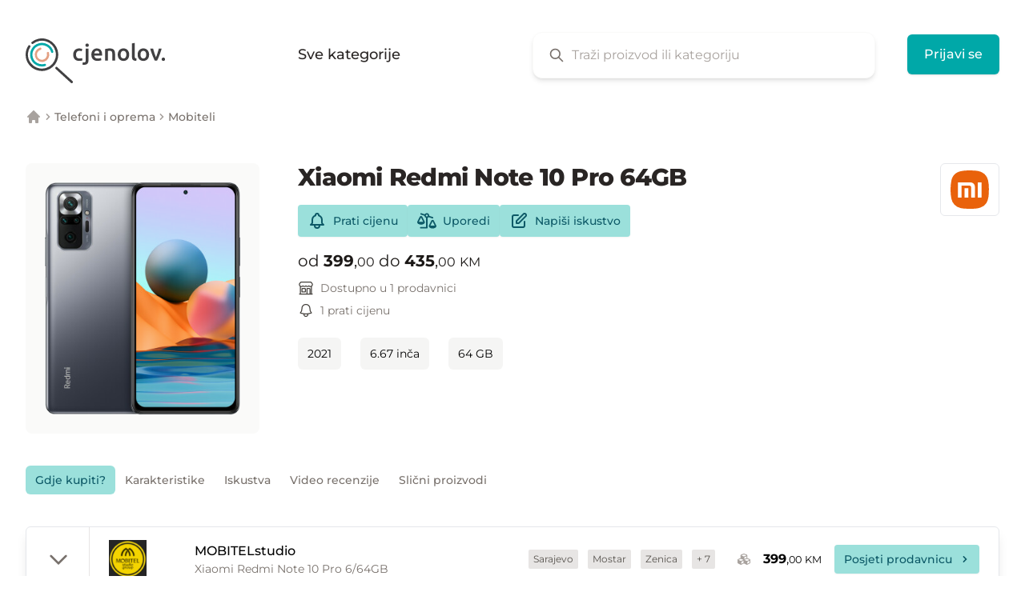

--- FILE ---
content_type: text/html; charset=UTF-8
request_url: https://cjenolov.ba/mobiteli/xiaomi-redmi-note-10-pro-64gb
body_size: 38860
content:
<!DOCTYPE html>
<html lang="bs">
<head>
    <meta charset="utf-8">
    <meta http-equiv="X-UA-Compatible" content="IE=edge">
    <meta name="viewport" content="width=device-width, initial-scale=1">

    <title inertia>Xiaomi Redmi Note 10 Pro 64GB - Karakteristike i cijene u BiH | Cjenolov</title>
    <meta name="description" content="Pretraži i uporedi karakteristike i cijene iz različitih prodavnica u tvom gradu i online." />
    <link rel="canonical" href="https://cjenolov.ba/mobiteli/xiaomi-redmi-note-10-pro-64gb" />

    <meta name="twitter:card" content="summary" />
    <meta name="twitter:site" content="@cjenolov_ba" />
    <meta property="og:type" content="website" />
    <meta property="og:locale" content="bs_BA" />
    <meta property="og:url" content="https://cjenolov.ba/mobiteli/xiaomi-redmi-note-10-pro-64gb" />
    <meta property="og:title" content="Xiaomi Redmi Note 10 Pro 64GB - Karakteristike i cijene u BiH | Cjenolov" />
    <meta property="og:description" content="Pretraži i uporedi karakteristike i cijene iz različitih prodavnica u tvom gradu i online." />
    <meta property="og:image" content="https://cjenolov.ba/images/og/welcome.png" />

    
    <base href="/">

    <link rel="icon" type="image/png" href="images/favicons/favicon-32x32.png" sizes="32x32" />
    <link rel="icon" type="image/png" href="images/favicons/favicon-16x16.png" sizes="16x16" />
    <link rel="preconnect" href="//search.cjenolov.com">
    
    
        <script async src="https://www.googletagmanager.com/gtag/js?id=G-252HZD95E6"></script>
    <script>
        window.dataLayer = window.dataLayer || [];
        function gtag(){dataLayer.push(arguments)};
        gtag('js', new Date());

        gtag('config', 'G-252HZD95E6');
        gtag('config', 'UA-106545508-1'); // also use UA property
    </script>
    
    <script>
        var _paq = window._paq = window._paq || [];
        (function() {
        var u="//analytics.cjenolov.com/";
        _paq.push(['setTrackerUrl', u+'matomo.php']);
        _paq.push(['setSiteId', '1']);
        var d=document, g=d.createElement('script'), s=d.getElementsByTagName('script')[0];
        g.async=true; g.src=u+'matomo.js'; s.parentNode.insertBefore(g,s);
        })();
    </script>

    <!-- Meta Pixel Code -->
    <script>
    !function(f,b,e,v,n,t,s)
    {if(f.fbq)return;n=f.fbq=function(){n.callMethod?
    n.callMethod.apply(n,arguments):n.queue.push(arguments)};
    if(!f._fbq)f._fbq=n;n.push=n;n.loaded=!0;n.version='2.0';
    n.queue=[];t=b.createElement(e);t.async=!0;
    t.src=v;s=b.getElementsByTagName(e)[0];
    s.parentNode.insertBefore(t,s)}(window, document,'script',
    'https://connect.facebook.net/en_US/fbevents.js');
    fbq('init', '389765209943146');
    fbq('track', 'PageView');
    </script>
    <noscript><img height="1" width="1" style="display:none"
    src="https://www.facebook.com/tr?id=389765209943146&ev=PageView&noscript=1"
    /></noscript>
    <!-- End Meta Pixel Code -->

    <script>
        window.Cjenolov = {"typesense_host":"search.cjenolov.com","typesense_api_key":"[base64]"};
    </script>
    <link rel="preload" as="style" href="https://cjenolov.ba/build/website/assets/app-93a8a763.css" /><link rel="modulepreload" href="https://cjenolov.ba/build/website/assets/app-598c9469.js" /><link rel="modulepreload" href="https://cjenolov.ba/build/website/assets/vendor-2d89ee6d.js" /><link rel="stylesheet" href="https://cjenolov.ba/build/website/assets/app-93a8a763.css" /><script type="module" src="https://cjenolov.ba/build/website/assets/app-598c9469.js"></script>    
    <title inertia>Xiaomi Redmi Note 10 Pro 64GB - Karakteristike i cijene u BiH | Cjenolov</title></head>
<body>
    
    <div id="app" data-page="{&quot;component&quot;:&quot;Product&quot;,&quot;props&quot;:{&quot;errors&quot;:{},&quot;honeypot&quot;:{&quot;enabled&quot;:true,&quot;nameFieldName&quot;:&quot;my_name_HB3unQdMNpcyxGea&quot;,&quot;unrandomizedNameFieldName&quot;:&quot;my_name&quot;,&quot;validFromFieldName&quot;:&quot;valid_from&quot;,&quot;encryptedValidFrom&quot;:&quot;[base64]&quot;},&quot;alerts&quot;:[],&quot;status&quot;:null,&quot;locale&quot;:&quot;bs&quot;,&quot;categories&quot;:[{&quot;id&quot;:89,&quot;published&quot;:true,&quot;featured&quot;:true,&quot;featured_position&quot;:null,&quot;name&quot;:&quot;Pročišćivači zraka&quot;,&quot;slug&quot;:&quot;prociscivaci-zraka&quot;,&quot;image&quot;:&quot;air-purifiers.svg&quot;,&quot;is_parent&quot;:false,&quot;is_top_level&quot;:false,&quot;url&quot;:&quot;/prociscivaci-zraka&quot;},{&quot;id&quot;:1,&quot;published&quot;:true,&quot;featured&quot;:false,&quot;featured_position&quot;:null,&quot;name&quot;:&quot;Telefoni i oprema&quot;,&quot;slug&quot;:&quot;telefoni-i-oprema&quot;,&quot;image&quot;:&quot;phones-and-accessories.svg&quot;,&quot;is_parent&quot;:true,&quot;is_top_level&quot;:true,&quot;url&quot;:&quot;/telefoni-i-oprema&quot;,&quot;children&quot;:[{&quot;id&quot;:2,&quot;published&quot;:true,&quot;featured&quot;:true,&quot;featured_position&quot;:null,&quot;name&quot;:&quot;Mobiteli&quot;,&quot;slug&quot;:&quot;mobiteli&quot;,&quot;image&quot;:&quot;mobile-phones.svg&quot;,&quot;parent_image&quot;:&quot;phones-and-accessories.svg&quot;,&quot;is_parent&quot;:false,&quot;is_top_level&quot;:false,&quot;url&quot;:&quot;/mobiteli&quot;},{&quot;id&quot;:78,&quot;published&quot;:true,&quot;featured&quot;:true,&quot;featured_position&quot;:null,&quot;name&quot;:&quot;Pametni satovi&quot;,&quot;slug&quot;:&quot;pametni-satovi&quot;,&quot;image&quot;:&quot;smart-watches.svg&quot;,&quot;parent_image&quot;:&quot;phones-and-accessories.svg&quot;,&quot;is_parent&quot;:false,&quot;is_top_level&quot;:false,&quot;url&quot;:&quot;/pametni-satovi&quot;},{&quot;id&quot;:3,&quot;published&quot;:false,&quot;featured&quot;:false,&quot;featured_position&quot;:null,&quot;name&quot;:&quot;Fiksni telefoni&quot;,&quot;slug&quot;:&quot;&quot;,&quot;image&quot;:&quot;landline-phones.svg&quot;,&quot;parent_image&quot;:&quot;phones-and-accessories.svg&quot;,&quot;is_parent&quot;:false,&quot;is_top_level&quot;:false,&quot;url&quot;:&quot;/&quot;},{&quot;id&quot;:4,&quot;published&quot;:false,&quot;featured&quot;:false,&quot;featured_position&quot;:null,&quot;name&quot;:&quot;Punjači&quot;,&quot;slug&quot;:&quot;&quot;,&quot;image&quot;:&quot;chargers.svg&quot;,&quot;parent_image&quot;:&quot;phones-and-accessories.svg&quot;,&quot;is_parent&quot;:false,&quot;is_top_level&quot;:false,&quot;url&quot;:&quot;/&quot;},{&quot;id&quot;:6,&quot;published&quot;:false,&quot;featured&quot;:false,&quot;featured_position&quot;:null,&quot;name&quot;:&quot;GPS&quot;,&quot;slug&quot;:&quot;&quot;,&quot;image&quot;:&quot;gps.svg&quot;,&quot;parent_image&quot;:&quot;phones-and-accessories.svg&quot;,&quot;is_parent&quot;:false,&quot;is_top_level&quot;:false,&quot;url&quot;:&quot;/&quot;},{&quot;id&quot;:5,&quot;published&quot;:false,&quot;featured&quot;:false,&quot;featured_position&quot;:null,&quot;name&quot;:&quot;Oprema za mobitele&quot;,&quot;slug&quot;:&quot;&quot;,&quot;image&quot;:&quot;mobile-phone-accessories.svg&quot;,&quot;parent_image&quot;:&quot;phones-and-accessories.svg&quot;,&quot;is_parent&quot;:false,&quot;is_top_level&quot;:false,&quot;url&quot;:&quot;/&quot;}]},{&quot;id&quot;:2,&quot;published&quot;:true,&quot;featured&quot;:true,&quot;featured_position&quot;:null,&quot;name&quot;:&quot;Mobiteli&quot;,&quot;slug&quot;:&quot;mobiteli&quot;,&quot;image&quot;:&quot;mobile-phones.svg&quot;,&quot;parent_image&quot;:&quot;phones-and-accessories.svg&quot;,&quot;is_parent&quot;:false,&quot;is_top_level&quot;:false,&quot;url&quot;:&quot;/mobiteli&quot;},{&quot;id&quot;:8,&quot;published&quot;:false,&quot;featured&quot;:false,&quot;featured_position&quot;:null,&quot;name&quot;:&quot;Računari&quot;,&quot;slug&quot;:&quot;racunari&quot;,&quot;image&quot;:null,&quot;parent_image&quot;:&quot;computers-and-accessories.svg&quot;,&quot;is_parent&quot;:true,&quot;is_top_level&quot;:false,&quot;url&quot;:&quot;/racunari&quot;,&quot;children&quot;:[{&quot;id&quot;:158,&quot;published&quot;:false,&quot;featured&quot;:false,&quot;featured_position&quot;:null,&quot;name&quot;:&quot;Desktop računari&quot;,&quot;slug&quot;:&quot;desktop-racunari&quot;,&quot;image&quot;:null,&quot;is_parent&quot;:false,&quot;is_top_level&quot;:false,&quot;url&quot;:&quot;/desktop-racunari&quot;},{&quot;id&quot;:79,&quot;published&quot;:false,&quot;featured&quot;:false,&quot;featured_position&quot;:null,&quot;name&quot;:&quot;Laptopi&quot;,&quot;slug&quot;:&quot;laptopi&quot;,&quot;image&quot;:null,&quot;is_parent&quot;:false,&quot;is_top_level&quot;:false,&quot;url&quot;:&quot;/laptopi&quot;},{&quot;id&quot;:80,&quot;published&quot;:false,&quot;featured&quot;:false,&quot;featured_position&quot;:null,&quot;name&quot;:&quot;Tableti&quot;,&quot;slug&quot;:&quot;tableti&quot;,&quot;image&quot;:null,&quot;is_parent&quot;:false,&quot;is_top_level&quot;:false,&quot;url&quot;:&quot;/tableti&quot;}]},{&quot;id&quot;:9,&quot;published&quot;:false,&quot;featured&quot;:false,&quot;featured_position&quot;:null,&quot;name&quot;:&quot;Monitori&quot;,&quot;slug&quot;:&quot;&quot;,&quot;image&quot;:null,&quot;is_parent&quot;:false,&quot;is_top_level&quot;:false,&quot;url&quot;:&quot;/&quot;},{&quot;id&quot;:18,&quot;published&quot;:true,&quot;featured&quot;:true,&quot;featured_position&quot;:null,&quot;name&quot;:&quot;Televizori&quot;,&quot;slug&quot;:&quot;televizori&quot;,&quot;image&quot;:null,&quot;parent_image&quot;:&quot;audio-and-video.svg&quot;,&quot;is_parent&quot;:false,&quot;is_top_level&quot;:false,&quot;url&quot;:&quot;/televizori&quot;},{&quot;id&quot;:26,&quot;published&quot;:false,&quot;featured&quot;:false,&quot;featured_position&quot;:null,&quot;name&quot;:&quot;Digitalni fotoaparati&quot;,&quot;slug&quot;:&quot;digitalni-fotoaparati&quot;,&quot;image&quot;:null,&quot;parent_image&quot;:&quot;photo-equipment.svg&quot;,&quot;is_parent&quot;:true,&quot;is_top_level&quot;:false,&quot;url&quot;:&quot;/digitalni-fotoaparati&quot;,&quot;children&quot;:[{&quot;id&quot;:271,&quot;published&quot;:false,&quot;featured&quot;:false,&quot;featured_position&quot;:null,&quot;name&quot;:&quot;Bridge fotoaparati&quot;,&quot;slug&quot;:&quot;bridge-fotoaparati&quot;,&quot;image&quot;:null,&quot;is_parent&quot;:false,&quot;is_top_level&quot;:false,&quot;url&quot;:&quot;/bridge-fotoaparati&quot;},{&quot;id&quot;:272,&quot;published&quot;:false,&quot;featured&quot;:false,&quot;featured_position&quot;:null,&quot;name&quot;:&quot;DSLR fotoaparati&quot;,&quot;slug&quot;:&quot;dslr-fotoaparati&quot;,&quot;image&quot;:null,&quot;is_parent&quot;:false,&quot;is_top_level&quot;:false,&quot;url&quot;:&quot;/dslr-fotoaparati&quot;},{&quot;id&quot;:273,&quot;published&quot;:false,&quot;featured&quot;:false,&quot;featured_position&quot;:null,&quot;name&quot;:&quot;Mirrorless fotoaparati&quot;,&quot;slug&quot;:&quot;mirrorless-fotoaparati&quot;,&quot;image&quot;:null,&quot;is_parent&quot;:false,&quot;is_top_level&quot;:false,&quot;url&quot;:&quot;/mirrorless-fotoaparati&quot;},{&quot;id&quot;:274,&quot;published&quot;:false,&quot;featured&quot;:false,&quot;featured_position&quot;:null,&quot;name&quot;:&quot;Kompaktni fotoaparati&quot;,&quot;slug&quot;:&quot;kompaktni-fotoaparati&quot;,&quot;image&quot;:null,&quot;is_parent&quot;:false,&quot;is_top_level&quot;:false,&quot;url&quot;:&quot;/kompaktni-fotoaparati&quot;}]},{&quot;id&quot;:52,&quot;published&quot;:true,&quot;featured&quot;:false,&quot;featured_position&quot;:null,&quot;name&quot;:&quot;Usisivači&quot;,&quot;slug&quot;:&quot;usisivaci&quot;,&quot;image&quot;:null,&quot;is_parent&quot;:false,&quot;is_top_level&quot;:false,&quot;url&quot;:&quot;/usisivaci&quot;},{&quot;id&quot;:57,&quot;published&quot;:false,&quot;featured&quot;:false,&quot;featured_position&quot;:null,&quot;name&quot;:&quot;Grijalice&quot;,&quot;slug&quot;:&quot;grijalice&quot;,&quot;image&quot;:null,&quot;is_parent&quot;:false,&quot;is_top_level&quot;:false,&quot;url&quot;:&quot;/grijalice&quot;},{&quot;id&quot;:59,&quot;published&quot;:true,&quot;featured&quot;:true,&quot;featured_position&quot;:null,&quot;name&quot;:&quot;Kolica za djecu&quot;,&quot;slug&quot;:&quot;kolica-za-djecu&quot;,&quot;image&quot;:null,&quot;parent_image&quot;:&quot;toys-and-baby-equipment.svg&quot;,&quot;is_parent&quot;:false,&quot;is_top_level&quot;:false,&quot;url&quot;:&quot;/kolica-za-djecu&quot;},{&quot;id&quot;:69,&quot;published&quot;:false,&quot;featured&quot;:false,&quot;featured_position&quot;:null,&quot;name&quot;:&quot;Biciklizam&quot;,&quot;slug&quot;:&quot;biciklizam&quot;,&quot;image&quot;:null,&quot;parent_image&quot;:&quot;sports-equipment.svg&quot;,&quot;is_parent&quot;:false,&quot;is_top_level&quot;:false,&quot;url&quot;:&quot;/biciklizam&quot;},{&quot;id&quot;:73,&quot;published&quot;:true,&quot;featured&quot;:true,&quot;featured_position&quot;:null,&quot;name&quot;:&quot;Konzole&quot;,&quot;slug&quot;:&quot;konzole&quot;,&quot;image&quot;:&quot;game-consoles.svg&quot;,&quot;parent_image&quot;:&quot;game-consoles.svg&quot;,&quot;is_parent&quot;:false,&quot;is_top_level&quot;:false,&quot;url&quot;:&quot;/konzole&quot;},{&quot;id&quot;:94,&quot;published&quot;:false,&quot;featured&quot;:false,&quot;featured_position&quot;:null,&quot;name&quot;:&quot;Kosilice&quot;,&quot;slug&quot;:&quot;kosilice&quot;,&quot;image&quot;:null,&quot;parent_image&quot;:&quot;garden.svg&quot;,&quot;is_parent&quot;:true,&quot;is_top_level&quot;:false,&quot;url&quot;:&quot;/kosilice&quot;,&quot;children&quot;:[{&quot;id&quot;:240,&quot;published&quot;:false,&quot;featured&quot;:false,&quot;featured_position&quot;:null,&quot;name&quot;:&quot;Traktori za košenje travnjaka&quot;,&quot;slug&quot;:&quot;traktori-za-kosenje-travnjaka&quot;,&quot;image&quot;:null,&quot;is_parent&quot;:false,&quot;is_top_level&quot;:false,&quot;url&quot;:&quot;/traktori-za-kosenje-travnjaka&quot;},{&quot;id&quot;:242,&quot;published&quot;:false,&quot;featured&quot;:false,&quot;featured_position&quot;:null,&quot;name&quot;:&quot;Robot kosilice&quot;,&quot;slug&quot;:&quot;robot-kosilice&quot;,&quot;image&quot;:null,&quot;is_parent&quot;:false,&quot;is_top_level&quot;:false,&quot;url&quot;:&quot;/robot-kosilice&quot;},{&quot;id&quot;:246,&quot;published&quot;:false,&quot;featured&quot;:false,&quot;featured_position&quot;:null,&quot;name&quot;:&quot;Električne kosilice&quot;,&quot;slug&quot;:&quot;elektricne-kosilice&quot;,&quot;image&quot;:null,&quot;is_parent&quot;:false,&quot;is_top_level&quot;:false,&quot;url&quot;:&quot;/elektricne-kosilice&quot;}]},{&quot;id&quot;:109,&quot;published&quot;:true,&quot;featured&quot;:false,&quot;featured_position&quot;:null,&quot;name&quot;:&quot;Aparati za ličnu njegu&quot;,&quot;slug&quot;:&quot;aparati-za-licnu-njegu&quot;,&quot;image&quot;:null,&quot;is_parent&quot;:true,&quot;is_top_level&quot;:false,&quot;url&quot;:&quot;/aparati-za-licnu-njegu&quot;,&quot;children&quot;:[{&quot;id&quot;:55,&quot;published&quot;:false,&quot;featured&quot;:false,&quot;featured_position&quot;:null,&quot;name&quot;:&quot;Fenovi za kosu&quot;,&quot;slug&quot;:&quot;&quot;,&quot;image&quot;:null,&quot;is_parent&quot;:false,&quot;is_top_level&quot;:false,&quot;url&quot;:&quot;/&quot;},{&quot;id&quot;:123,&quot;published&quot;:true,&quot;featured&quot;:false,&quot;featured_position&quot;:null,&quot;name&quot;:&quot;Uklanjanje dlačica&quot;,&quot;slug&quot;:&quot;uklanjanje-dlacica&quot;,&quot;image&quot;:null,&quot;is_parent&quot;:true,&quot;is_top_level&quot;:false,&quot;url&quot;:&quot;/uklanjanje-dlacica&quot;,&quot;children&quot;:[{&quot;id&quot;:124,&quot;published&quot;:true,&quot;featured&quot;:false,&quot;featured_position&quot;:null,&quot;name&quot;:&quot;IPL&quot;,&quot;slug&quot;:&quot;ipl&quot;,&quot;image&quot;:&quot;ipl.svg&quot;,&quot;is_parent&quot;:false,&quot;is_top_level&quot;:false,&quot;url&quot;:&quot;/ipl&quot;}]},{&quot;id&quot;:304,&quot;published&quot;:false,&quot;featured&quot;:false,&quot;featured_position&quot;:null,&quot;name&quot;:&quot;Uređaji za oblikovanje kose&quot;,&quot;slug&quot;:&quot;uredaji-za-oblikovanje-kose&quot;,&quot;image&quot;:null,&quot;is_parent&quot;:false,&quot;is_top_level&quot;:false,&quot;url&quot;:&quot;/uredaji-za-oblikovanje-kose&quot;},{&quot;id&quot;:305,&quot;published&quot;:false,&quot;featured&quot;:false,&quot;featured_position&quot;:null,&quot;name&quot;:&quot;Pegle za kosu&quot;,&quot;slug&quot;:&quot;pegle-za-kosu&quot;,&quot;image&quot;:null,&quot;is_parent&quot;:false,&quot;is_top_level&quot;:false,&quot;url&quot;:&quot;/pegle-za-kosu&quot;}]},{&quot;id&quot;:117,&quot;published&quot;:false,&quot;featured&quot;:false,&quot;featured_position&quot;:null,&quot;name&quot;:&quot;Odjeća&quot;,&quot;slug&quot;:&quot;odjeca&quot;,&quot;image&quot;:null,&quot;parent_image&quot;:&quot;clothes-and-shoes.svg&quot;,&quot;is_parent&quot;:false,&quot;is_top_level&quot;:false,&quot;url&quot;:&quot;/odjeca&quot;},{&quot;id&quot;:131,&quot;published&quot;:false,&quot;featured&quot;:false,&quot;featured_position&quot;:null,&quot;name&quot;:&quot;Hard diskovi&quot;,&quot;slug&quot;:&quot;hard-diskovi&quot;,&quot;image&quot;:null,&quot;is_parent&quot;:false,&quot;is_top_level&quot;:false,&quot;url&quot;:&quot;/hard-diskovi&quot;},{&quot;id&quot;:158,&quot;published&quot;:false,&quot;featured&quot;:false,&quot;featured_position&quot;:null,&quot;name&quot;:&quot;Desktop računari&quot;,&quot;slug&quot;:&quot;desktop-racunari&quot;,&quot;image&quot;:null,&quot;is_parent&quot;:false,&quot;is_top_level&quot;:false,&quot;url&quot;:&quot;/desktop-racunari&quot;},{&quot;id&quot;:208,&quot;published&quot;:true,&quot;featured&quot;:false,&quot;featured_position&quot;:null,&quot;name&quot;:&quot;Kuća&quot;,&quot;slug&quot;:&quot;kuca&quot;,&quot;image&quot;:null,&quot;parent_image&quot;:&quot;home-and-interier.svg&quot;,&quot;is_parent&quot;:true,&quot;is_top_level&quot;:false,&quot;url&quot;:&quot;/kuca&quot;,&quot;children&quot;:[{&quot;id&quot;:211,&quot;published&quot;:true,&quot;featured&quot;:false,&quot;featured_position&quot;:null,&quot;name&quot;:&quot;Uređaji za tretiranje zraka&quot;,&quot;slug&quot;:&quot;uredaji-za-tretiranje-zraka&quot;,&quot;image&quot;:null,&quot;is_parent&quot;:true,&quot;is_top_level&quot;:false,&quot;url&quot;:&quot;/uredaji-za-tretiranje-zraka&quot;,&quot;children&quot;:[{&quot;id&quot;:89,&quot;published&quot;:true,&quot;featured&quot;:true,&quot;featured_position&quot;:null,&quot;name&quot;:&quot;Pročišćivači zraka&quot;,&quot;slug&quot;:&quot;prociscivaci-zraka&quot;,&quot;image&quot;:&quot;air-purifiers.svg&quot;,&quot;is_parent&quot;:false,&quot;is_top_level&quot;:false,&quot;url&quot;:&quot;/prociscivaci-zraka&quot;},{&quot;id&quot;:86,&quot;published&quot;:true,&quot;featured&quot;:true,&quot;featured_position&quot;:null,&quot;name&quot;:&quot;Klima uređaji&quot;,&quot;slug&quot;:&quot;klima-uredaji&quot;,&quot;image&quot;:null,&quot;is_parent&quot;:false,&quot;is_top_level&quot;:false,&quot;url&quot;:&quot;/klima-uredaji&quot;},{&quot;id&quot;:87,&quot;published&quot;:false,&quot;featured&quot;:false,&quot;featured_position&quot;:null,&quot;name&quot;:&quot;Ventilatori&quot;,&quot;slug&quot;:&quot;ventilatori&quot;,&quot;image&quot;:null,&quot;is_parent&quot;:false,&quot;is_top_level&quot;:false,&quot;url&quot;:&quot;/ventilatori&quot;},{&quot;id&quot;:88,&quot;published&quot;:false,&quot;featured&quot;:false,&quot;featured_position&quot;:null,&quot;name&quot;:&quot;Ovlaživači zraka&quot;,&quot;slug&quot;:&quot;ovlazivaci-zraka&quot;,&quot;image&quot;:null,&quot;is_parent&quot;:false,&quot;is_top_level&quot;:false,&quot;url&quot;:&quot;/ovlazivaci-zraka&quot;},{&quot;id&quot;:212,&quot;published&quot;:false,&quot;featured&quot;:false,&quot;featured_position&quot;:null,&quot;name&quot;:&quot;Odvlaživači zraka&quot;,&quot;slug&quot;:&quot;odvlazivaci-zraka&quot;,&quot;image&quot;:null,&quot;is_parent&quot;:false,&quot;is_top_level&quot;:false,&quot;url&quot;:&quot;/odvlazivaci-zraka&quot;},{&quot;id&quot;:213,&quot;published&quot;:false,&quot;featured&quot;:false,&quot;featured_position&quot;:null,&quot;name&quot;:&quot;Monitor kvaliteta zraka&quot;,&quot;slug&quot;:&quot;monitor-kvaliteta-zraka&quot;,&quot;image&quot;:null,&quot;is_parent&quot;:false,&quot;is_top_level&quot;:false,&quot;url&quot;:&quot;/monitor-kvaliteta-zraka&quot;},{&quot;id&quot;:214,&quot;published&quot;:false,&quot;featured&quot;:false,&quot;featured_position&quot;:null,&quot;name&quot;:&quot;Air Coolers&quot;,&quot;slug&quot;:&quot;air-coolers&quot;,&quot;image&quot;:null,&quot;is_parent&quot;:false,&quot;is_top_level&quot;:false,&quot;url&quot;:&quot;/air-coolers&quot;},{&quot;id&quot;:215,&quot;published&quot;:false,&quot;featured&quot;:false,&quot;featured_position&quot;:null,&quot;name&quot;:&quot;Filteri&quot;,&quot;slug&quot;:&quot;filteri&quot;,&quot;image&quot;:null,&quot;is_parent&quot;:false,&quot;is_top_level&quot;:false,&quot;url&quot;:&quot;/filteri&quot;}]},{&quot;id&quot;:53,&quot;published&quot;:false,&quot;featured&quot;:false,&quot;featured_position&quot;:null,&quot;name&quot;:&quot;Pegle i parne stanice&quot;,&quot;slug&quot;:&quot;pegle-i-parne-stanice&quot;,&quot;image&quot;:null,&quot;is_parent&quot;:false,&quot;is_top_level&quot;:false,&quot;url&quot;:&quot;/pegle-i-parne-stanice&quot;},{&quot;id&quot;:54,&quot;published&quot;:false,&quot;featured&quot;:false,&quot;featured_position&quot;:null,&quot;name&quot;:&quot;Tjelesne vage&quot;,&quot;slug&quot;:&quot;&quot;,&quot;image&quot;:null,&quot;is_parent&quot;:false,&quot;is_top_level&quot;:false,&quot;url&quot;:&quot;/&quot;},{&quot;id&quot;:216,&quot;published&quot;:false,&quot;featured&quot;:false,&quot;featured_position&quot;:null,&quot;name&quot;:&quot;Budilnici&quot;,&quot;slug&quot;:&quot;budilnici&quot;,&quot;image&quot;:null,&quot;is_parent&quot;:false,&quot;is_top_level&quot;:false,&quot;url&quot;:&quot;/budilnici&quot;},{&quot;id&quot;:217,&quot;published&quot;:false,&quot;featured&quot;:false,&quot;featured_position&quot;:null,&quot;name&quot;:&quot;Baterije i punjači&quot;,&quot;slug&quot;:&quot;baterije-i-punjaci&quot;,&quot;image&quot;:null,&quot;is_parent&quot;:false,&quot;is_top_level&quot;:false,&quot;url&quot;:&quot;/baterije-i-punjaci&quot;},{&quot;id&quot;:218,&quot;published&quot;:false,&quot;featured&quot;:false,&quot;featured_position&quot;:null,&quot;name&quot;:&quot;Oprema i sredstva za čišćenje&quot;,&quot;slug&quot;:&quot;oprema-i-sredstva-za-ciscenje&quot;,&quot;image&quot;:null,&quot;is_parent&quot;:false,&quot;is_top_level&quot;:false,&quot;url&quot;:&quot;/oprema-i-sredstva-za-ciscenje&quot;},{&quot;id&quot;:219,&quot;published&quot;:false,&quot;featured&quot;:false,&quot;featured_position&quot;:null,&quot;name&quot;:&quot;Njega odjeće&quot;,&quot;slug&quot;:&quot;njega-odjece&quot;,&quot;image&quot;:null,&quot;is_parent&quot;:false,&quot;is_top_level&quot;:false,&quot;url&quot;:&quot;/njega-odjece&quot;},{&quot;id&quot;:220,&quot;published&quot;:false,&quot;featured&quot;:false,&quot;featured_position&quot;:null,&quot;name&quot;:&quot;Sigurnost&quot;,&quot;slug&quot;:&quot;sigurnost&quot;,&quot;image&quot;:null,&quot;is_parent&quot;:false,&quot;is_top_level&quot;:false,&quot;url&quot;:&quot;/sigurnost&quot;},{&quot;id&quot;:221,&quot;published&quot;:false,&quot;featured&quot;:false,&quot;featured_position&quot;:null,&quot;name&quot;:&quot;Mašine za šivenje&quot;,&quot;slug&quot;:&quot;masine-za-sivenje&quot;,&quot;image&quot;:null,&quot;is_parent&quot;:false,&quot;is_top_level&quot;:false,&quot;url&quot;:&quot;/masine-za-sivenje&quot;},{&quot;id&quot;:222,&quot;published&quot;:false,&quot;featured&quot;:false,&quot;featured_position&quot;:null,&quot;name&quot;:&quot;Nadzorne kamere&quot;,&quot;slug&quot;:&quot;nadzorne-kamere&quot;,&quot;image&quot;:null,&quot;is_parent&quot;:false,&quot;is_top_level&quot;:false,&quot;url&quot;:&quot;/nadzorne-kamere&quot;},{&quot;id&quot;:223,&quot;published&quot;:false,&quot;featured&quot;:false,&quot;featured_position&quot;:null,&quot;name&quot;:&quot;Termometri i meteorološke stanice&quot;,&quot;slug&quot;:&quot;termometri-i-meteoroloske-stanice&quot;,&quot;image&quot;:null,&quot;is_parent&quot;:false,&quot;is_top_level&quot;:false,&quot;url&quot;:&quot;/termometri-i-meteoroloske-stanice&quot;},{&quot;id&quot;:224,&quot;published&quot;:false,&quot;featured&quot;:false,&quot;featured_position&quot;:null,&quot;name&quot;:&quot;Svjetiljke&quot;,&quot;slug&quot;:&quot;svjetiljke&quot;,&quot;image&quot;:null,&quot;is_parent&quot;:false,&quot;is_top_level&quot;:false,&quot;url&quot;:&quot;/svjetiljke&quot;}]},{&quot;id&quot;:211,&quot;published&quot;:true,&quot;featured&quot;:false,&quot;featured_position&quot;:null,&quot;name&quot;:&quot;Uređaji za tretiranje zraka&quot;,&quot;slug&quot;:&quot;uredaji-za-tretiranje-zraka&quot;,&quot;image&quot;:null,&quot;is_parent&quot;:true,&quot;is_top_level&quot;:false,&quot;url&quot;:&quot;/uredaji-za-tretiranje-zraka&quot;,&quot;children&quot;:[{&quot;id&quot;:89,&quot;published&quot;:true,&quot;featured&quot;:true,&quot;featured_position&quot;:null,&quot;name&quot;:&quot;Pročišćivači zraka&quot;,&quot;slug&quot;:&quot;prociscivaci-zraka&quot;,&quot;image&quot;:&quot;air-purifiers.svg&quot;,&quot;is_parent&quot;:false,&quot;is_top_level&quot;:false,&quot;url&quot;:&quot;/prociscivaci-zraka&quot;},{&quot;id&quot;:86,&quot;published&quot;:true,&quot;featured&quot;:true,&quot;featured_position&quot;:null,&quot;name&quot;:&quot;Klima uređaji&quot;,&quot;slug&quot;:&quot;klima-uredaji&quot;,&quot;image&quot;:null,&quot;is_parent&quot;:false,&quot;is_top_level&quot;:false,&quot;url&quot;:&quot;/klima-uredaji&quot;},{&quot;id&quot;:87,&quot;published&quot;:false,&quot;featured&quot;:false,&quot;featured_position&quot;:null,&quot;name&quot;:&quot;Ventilatori&quot;,&quot;slug&quot;:&quot;ventilatori&quot;,&quot;image&quot;:null,&quot;is_parent&quot;:false,&quot;is_top_level&quot;:false,&quot;url&quot;:&quot;/ventilatori&quot;},{&quot;id&quot;:88,&quot;published&quot;:false,&quot;featured&quot;:false,&quot;featured_position&quot;:null,&quot;name&quot;:&quot;Ovlaživači zraka&quot;,&quot;slug&quot;:&quot;ovlazivaci-zraka&quot;,&quot;image&quot;:null,&quot;is_parent&quot;:false,&quot;is_top_level&quot;:false,&quot;url&quot;:&quot;/ovlazivaci-zraka&quot;},{&quot;id&quot;:212,&quot;published&quot;:false,&quot;featured&quot;:false,&quot;featured_position&quot;:null,&quot;name&quot;:&quot;Odvlaživači zraka&quot;,&quot;slug&quot;:&quot;odvlazivaci-zraka&quot;,&quot;image&quot;:null,&quot;is_parent&quot;:false,&quot;is_top_level&quot;:false,&quot;url&quot;:&quot;/odvlazivaci-zraka&quot;},{&quot;id&quot;:213,&quot;published&quot;:false,&quot;featured&quot;:false,&quot;featured_position&quot;:null,&quot;name&quot;:&quot;Monitor kvaliteta zraka&quot;,&quot;slug&quot;:&quot;monitor-kvaliteta-zraka&quot;,&quot;image&quot;:null,&quot;is_parent&quot;:false,&quot;is_top_level&quot;:false,&quot;url&quot;:&quot;/monitor-kvaliteta-zraka&quot;},{&quot;id&quot;:214,&quot;published&quot;:false,&quot;featured&quot;:false,&quot;featured_position&quot;:null,&quot;name&quot;:&quot;Air Coolers&quot;,&quot;slug&quot;:&quot;air-coolers&quot;,&quot;image&quot;:null,&quot;is_parent&quot;:false,&quot;is_top_level&quot;:false,&quot;url&quot;:&quot;/air-coolers&quot;},{&quot;id&quot;:215,&quot;published&quot;:false,&quot;featured&quot;:false,&quot;featured_position&quot;:null,&quot;name&quot;:&quot;Filteri&quot;,&quot;slug&quot;:&quot;filteri&quot;,&quot;image&quot;:null,&quot;is_parent&quot;:false,&quot;is_top_level&quot;:false,&quot;url&quot;:&quot;/filteri&quot;}]},{&quot;id&quot;:300,&quot;published&quot;:true,&quot;featured&quot;:false,&quot;featured_position&quot;:null,&quot;name&quot;:&quot;Ljepota&quot;,&quot;slug&quot;:&quot;ljepota&quot;,&quot;image&quot;:null,&quot;parent_image&quot;:&quot;beauty-and-health.svg&quot;,&quot;is_parent&quot;:true,&quot;is_top_level&quot;:false,&quot;url&quot;:&quot;/ljepota&quot;,&quot;children&quot;:[{&quot;id&quot;:109,&quot;published&quot;:true,&quot;featured&quot;:false,&quot;featured_position&quot;:null,&quot;name&quot;:&quot;Aparati za ličnu njegu&quot;,&quot;slug&quot;:&quot;aparati-za-licnu-njegu&quot;,&quot;image&quot;:null,&quot;is_parent&quot;:true,&quot;is_top_level&quot;:false,&quot;url&quot;:&quot;/aparati-za-licnu-njegu&quot;,&quot;children&quot;:[{&quot;id&quot;:55,&quot;published&quot;:false,&quot;featured&quot;:false,&quot;featured_position&quot;:null,&quot;name&quot;:&quot;Fenovi za kosu&quot;,&quot;slug&quot;:&quot;&quot;,&quot;image&quot;:null,&quot;is_parent&quot;:false,&quot;is_top_level&quot;:false,&quot;url&quot;:&quot;/&quot;},{&quot;id&quot;:123,&quot;published&quot;:true,&quot;featured&quot;:false,&quot;featured_position&quot;:null,&quot;name&quot;:&quot;Uklanjanje dlačica&quot;,&quot;slug&quot;:&quot;uklanjanje-dlacica&quot;,&quot;image&quot;:null,&quot;is_parent&quot;:true,&quot;is_top_level&quot;:false,&quot;url&quot;:&quot;/uklanjanje-dlacica&quot;,&quot;children&quot;:[{&quot;id&quot;:124,&quot;published&quot;:true,&quot;featured&quot;:false,&quot;featured_position&quot;:null,&quot;name&quot;:&quot;IPL&quot;,&quot;slug&quot;:&quot;ipl&quot;,&quot;image&quot;:&quot;ipl.svg&quot;,&quot;is_parent&quot;:false,&quot;is_top_level&quot;:false,&quot;url&quot;:&quot;/ipl&quot;}]},{&quot;id&quot;:304,&quot;published&quot;:false,&quot;featured&quot;:false,&quot;featured_position&quot;:null,&quot;name&quot;:&quot;Uređaji za oblikovanje kose&quot;,&quot;slug&quot;:&quot;uredaji-za-oblikovanje-kose&quot;,&quot;image&quot;:null,&quot;is_parent&quot;:false,&quot;is_top_level&quot;:false,&quot;url&quot;:&quot;/uredaji-za-oblikovanje-kose&quot;},{&quot;id&quot;:305,&quot;published&quot;:false,&quot;featured&quot;:false,&quot;featured_position&quot;:null,&quot;name&quot;:&quot;Pegle za kosu&quot;,&quot;slug&quot;:&quot;pegle-za-kosu&quot;,&quot;image&quot;:null,&quot;is_parent&quot;:false,&quot;is_top_level&quot;:false,&quot;url&quot;:&quot;/pegle-za-kosu&quot;}]},{&quot;id&quot;:323,&quot;published&quot;:true,&quot;featured&quot;:false,&quot;featured_position&quot;:null,&quot;name&quot;:&quot;IPL&quot;,&quot;slug&quot;:&quot;&quot;,&quot;image&quot;:null,&quot;is_parent&quot;:false,&quot;is_top_level&quot;:false,&quot;url&quot;:&quot;/ipl&quot;},{&quot;id&quot;:112,&quot;published&quot;:false,&quot;featured&quot;:false,&quot;featured_position&quot;:null,&quot;name&quot;:&quot;Kozmetika&quot;,&quot;slug&quot;:&quot;kozmetika&quot;,&quot;image&quot;:null,&quot;is_parent&quot;:false,&quot;is_top_level&quot;:false,&quot;url&quot;:&quot;/kozmetika&quot;},{&quot;id&quot;:301,&quot;published&quot;:false,&quot;featured&quot;:false,&quot;featured_position&quot;:null,&quot;name&quot;:&quot;Mirisi&quot;,&quot;slug&quot;:&quot;mirisi&quot;,&quot;image&quot;:null,&quot;is_parent&quot;:true,&quot;is_top_level&quot;:false,&quot;url&quot;:&quot;/mirisi&quot;,&quot;children&quot;:[{&quot;id&quot;:302,&quot;published&quot;:false,&quot;featured&quot;:false,&quot;featured_position&quot;:null,&quot;name&quot;:&quot;Eau de toilette&quot;,&quot;slug&quot;:&quot;eau-de-toilette&quot;,&quot;image&quot;:null,&quot;is_parent&quot;:false,&quot;is_top_level&quot;:false,&quot;url&quot;:&quot;/parfemi&quot;},{&quot;id&quot;:303,&quot;published&quot;:false,&quot;featured&quot;:false,&quot;featured_position&quot;:null,&quot;name&quot;:&quot;Eau de cologne&quot;,&quot;slug&quot;:&quot;eau-de-cologne&quot;,&quot;image&quot;:null,&quot;is_parent&quot;:false,&quot;is_top_level&quot;:false,&quot;url&quot;:&quot;/parfemi&quot;}]},{&quot;id&quot;:327,&quot;published&quot;:false,&quot;featured&quot;:false,&quot;featured_position&quot;:null,&quot;name&quot;:&quot;Njega kože&quot;,&quot;slug&quot;:&quot;njega-koze&quot;,&quot;image&quot;:null,&quot;is_parent&quot;:false,&quot;is_top_level&quot;:false,&quot;url&quot;:&quot;/njega-koze&quot;}]},{&quot;id&quot;:309,&quot;published&quot;:false,&quot;featured&quot;:false,&quot;featured_position&quot;:null,&quot;name&quot;:&quot;Alati i mašine&quot;,&quot;slug&quot;:&quot;alati-i-masine&quot;,&quot;image&quot;:null,&quot;parent_image&quot;:&quot;diy.svg&quot;,&quot;is_parent&quot;:true,&quot;is_top_level&quot;:false,&quot;url&quot;:&quot;/alati-i-masine&quot;,&quot;children&quot;:[{&quot;id&quot;:310,&quot;published&quot;:false,&quot;featured&quot;:false,&quot;featured_position&quot;:null,&quot;name&quot;:&quot;Električni alati&quot;,&quot;slug&quot;:&quot;elektricni-alati&quot;,&quot;image&quot;:null,&quot;is_parent&quot;:false,&quot;is_top_level&quot;:false,&quot;url&quot;:&quot;/elektricni-alati&quot;},{&quot;id&quot;:311,&quot;published&quot;:false,&quot;featured&quot;:false,&quot;featured_position&quot;:null,&quot;name&quot;:&quot;Ručni alati&quot;,&quot;slug&quot;:&quot;rucni-alati&quot;,&quot;image&quot;:null,&quot;is_parent&quot;:false,&quot;is_top_level&quot;:false,&quot;url&quot;:&quot;/rucni-alati&quot;},{&quot;id&quot;:312,&quot;published&quot;:false,&quot;featured&quot;:false,&quot;featured_position&quot;:null,&quot;name&quot;:&quot;Električne testere&quot;,&quot;slug&quot;:&quot;elektricne-testere&quot;,&quot;image&quot;:null,&quot;is_parent&quot;:false,&quot;is_top_level&quot;:false,&quot;url&quot;:&quot;/elektricne-testere&quot;},{&quot;id&quot;:313,&quot;published&quot;:false,&quot;featured&quot;:false,&quot;featured_position&quot;:null,&quot;name&quot;:&quot;Brusilice&quot;,&quot;slug&quot;:&quot;brusilice&quot;,&quot;image&quot;:null,&quot;is_parent&quot;:false,&quot;is_top_level&quot;:false,&quot;url&quot;:&quot;/brusilice&quot;},{&quot;id&quot;:314,&quot;published&quot;:false,&quot;featured&quot;:false,&quot;featured_position&quot;:null,&quot;name&quot;:&quot;Bušilice i šarafcigeri&quot;,&quot;slug&quot;:&quot;busilice-i-sarafcigeri&quot;,&quot;image&quot;:null,&quot;is_parent&quot;:false,&quot;is_top_level&quot;:false,&quot;url&quot;:&quot;/busilice-i-sarafcigeri&quot;},{&quot;id&quot;:315,&quot;published&quot;:false,&quot;featured&quot;:false,&quot;featured_position&quot;:null,&quot;name&quot;:&quot;Oprema za električni alat&quot;,&quot;slug&quot;:&quot;oprema-za-elektricni-alat&quot;,&quot;image&quot;:null,&quot;is_parent&quot;:false,&quot;is_top_level&quot;:false,&quot;url&quot;:&quot;/oprema-za-elektricni-alat&quot;}]},{&quot;id&quot;:321,&quot;published&quot;:true,&quot;featured&quot;:true,&quot;featured_position&quot;:null,&quot;name&quot;:&quot;Usisivači i oprema&quot;,&quot;slug&quot;:&quot;usisivaci-i-oprema&quot;,&quot;image&quot;:null,&quot;parent_image&quot;:&quot;white-goods.svg&quot;,&quot;is_parent&quot;:true,&quot;is_top_level&quot;:false,&quot;url&quot;:&quot;/usisivaci-i-oprema&quot;,&quot;children&quot;:[{&quot;id&quot;:52,&quot;published&quot;:true,&quot;featured&quot;:false,&quot;featured_position&quot;:null,&quot;name&quot;:&quot;Usisivači&quot;,&quot;slug&quot;:&quot;usisivaci&quot;,&quot;image&quot;:null,&quot;is_parent&quot;:false,&quot;is_top_level&quot;:false,&quot;url&quot;:&quot;/usisivaci&quot;},{&quot;id&quot;:122,&quot;published&quot;:true,&quot;featured&quot;:false,&quot;featured_position&quot;:null,&quot;name&quot;:&quot;Robot usisivači&quot;,&quot;slug&quot;:&quot;robot-usisivaci&quot;,&quot;image&quot;:null,&quot;is_parent&quot;:false,&quot;is_top_level&quot;:false,&quot;url&quot;:&quot;/robot-usisivaci&quot;},{&quot;id&quot;:34,&quot;published&quot;:false,&quot;featured&quot;:false,&quot;featured_position&quot;:null,&quot;name&quot;:&quot;Pribor za usisivače&quot;,&quot;slug&quot;:&quot;&quot;,&quot;image&quot;:null,&quot;is_parent&quot;:false,&quot;is_top_level&quot;:false,&quot;url&quot;:&quot;/&quot;},{&quot;id&quot;:180,&quot;published&quot;:false,&quot;featured&quot;:false,&quot;featured_position&quot;:null,&quot;name&quot;:&quot;Štapni usisivači&quot;,&quot;slug&quot;:&quot;stapni-usisivaci&quot;,&quot;image&quot;:null,&quot;is_parent&quot;:false,&quot;is_top_level&quot;:false,&quot;url&quot;:&quot;/stapni-usisivaci&quot;},{&quot;id&quot;:181,&quot;published&quot;:false,&quot;featured&quot;:false,&quot;featured_position&quot;:null,&quot;name&quot;:&quot;Usisivači s posudom&quot;,&quot;slug&quot;:&quot;usisivaci-s-posudom&quot;,&quot;image&quot;:null,&quot;is_parent&quot;:false,&quot;is_top_level&quot;:false,&quot;url&quot;:&quot;/usisivaci-s-posudom&quot;},{&quot;id&quot;:182,&quot;published&quot;:false,&quot;featured&quot;:false,&quot;featured_position&quot;:null,&quot;name&quot;:&quot;Usisivači s vrećicom&quot;,&quot;slug&quot;:&quot;usisivaci-s-vrecicom&quot;,&quot;image&quot;:null,&quot;is_parent&quot;:false,&quot;is_top_level&quot;:false,&quot;url&quot;:&quot;/usisivaci-s-vrecicom&quot;},{&quot;id&quot;:183,&quot;published&quot;:false,&quot;featured&quot;:false,&quot;featured_position&quot;:null,&quot;name&quot;:&quot;Ručni usisivači&quot;,&quot;slug&quot;:&quot;rucni-usisivaci&quot;,&quot;image&quot;:null,&quot;is_parent&quot;:false,&quot;is_top_level&quot;:false,&quot;url&quot;:&quot;/rucni-usisivaci&quot;},{&quot;id&quot;:184,&quot;published&quot;:false,&quot;featured&quot;:false,&quot;featured_position&quot;:null,&quot;name&quot;:&quot;Paročistači&quot;,&quot;slug&quot;:&quot;parocistaci&quot;,&quot;image&quot;:null,&quot;is_parent&quot;:false,&quot;is_top_level&quot;:false,&quot;url&quot;:&quot;/parocistaci&quot;}]},{&quot;id&quot;:10,&quot;published&quot;:false,&quot;featured&quot;:false,&quot;featured_position&quot;:null,&quot;name&quot;:&quot;Tastature&quot;,&quot;slug&quot;:&quot;&quot;,&quot;image&quot;:null,&quot;is_parent&quot;:false,&quot;is_top_level&quot;:false,&quot;url&quot;:&quot;/&quot;},{&quot;id&quot;:17,&quot;published&quot;:true,&quot;featured&quot;:false,&quot;featured_position&quot;:null,&quot;name&quot;:&quot;Zvuk i slika&quot;,&quot;slug&quot;:&quot;zvuk-i-slika&quot;,&quot;image&quot;:&quot;audio-and-video.svg&quot;,&quot;is_parent&quot;:true,&quot;is_top_level&quot;:true,&quot;url&quot;:&quot;/zvuk-i-slika&quot;,&quot;children&quot;:[{&quot;id&quot;:18,&quot;published&quot;:true,&quot;featured&quot;:true,&quot;featured_position&quot;:null,&quot;name&quot;:&quot;Televizori&quot;,&quot;slug&quot;:&quot;televizori&quot;,&quot;image&quot;:null,&quot;parent_image&quot;:&quot;audio-and-video.svg&quot;,&quot;is_parent&quot;:false,&quot;is_top_level&quot;:false,&quot;url&quot;:&quot;/televizori&quot;},{&quot;id&quot;:20,&quot;published&quot;:true,&quot;featured&quot;:true,&quot;featured_position&quot;:null,&quot;name&quot;:&quot;Slušalice&quot;,&quot;slug&quot;:&quot;slusalice&quot;,&quot;image&quot;:null,&quot;parent_image&quot;:&quot;audio-and-video.svg&quot;,&quot;is_parent&quot;:false,&quot;is_top_level&quot;:false,&quot;url&quot;:&quot;/slusalice&quot;},{&quot;id&quot;:21,&quot;published&quot;:false,&quot;featured&quot;:false,&quot;featured_position&quot;:null,&quot;name&quot;:&quot;Soundbar i kućna kina&quot;,&quot;slug&quot;:&quot;&quot;,&quot;image&quot;:null,&quot;parent_image&quot;:&quot;audio-and-video.svg&quot;,&quot;is_parent&quot;:false,&quot;is_top_level&quot;:false,&quot;url&quot;:&quot;/&quot;},{&quot;id&quot;:23,&quot;published&quot;:false,&quot;featured&quot;:false,&quot;featured_position&quot;:null,&quot;name&quot;:&quot;Projektori&quot;,&quot;slug&quot;:&quot;&quot;,&quot;image&quot;:null,&quot;parent_image&quot;:&quot;audio-and-video.svg&quot;,&quot;is_parent&quot;:false,&quot;is_top_level&quot;:false,&quot;url&quot;:&quot;/&quot;},{&quot;id&quot;:19,&quot;published&quot;:false,&quot;featured&quot;:false,&quot;featured_position&quot;:null,&quot;name&quot;:&quot;Zvučnici&quot;,&quot;slug&quot;:&quot;&quot;,&quot;image&quot;:null,&quot;parent_image&quot;:&quot;audio-and-video.svg&quot;,&quot;is_parent&quot;:false,&quot;is_top_level&quot;:false,&quot;url&quot;:&quot;/&quot;},{&quot;id&quot;:22,&quot;published&quot;:false,&quot;featured&quot;:false,&quot;featured_position&quot;:null,&quot;name&quot;:&quot;HiFi&quot;,&quot;slug&quot;:&quot;&quot;,&quot;image&quot;:null,&quot;parent_image&quot;:&quot;audio-and-video.svg&quot;,&quot;is_parent&quot;:false,&quot;is_top_level&quot;:false,&quot;url&quot;:&quot;/&quot;},{&quot;id&quot;:169,&quot;published&quot;:false,&quot;featured&quot;:false,&quot;featured_position&quot;:null,&quot;name&quot;:&quot;TV oprema i digitalni TV boxevi&quot;,&quot;slug&quot;:&quot;tv-oprema-i-digitalni-tv-boxevi&quot;,&quot;image&quot;:null,&quot;parent_image&quot;:&quot;audio-and-video.svg&quot;,&quot;is_parent&quot;:false,&quot;is_top_level&quot;:false,&quot;url&quot;:&quot;/tv-oprema-i-digitalni-tv-boxevi&quot;},{&quot;id&quot;:24,&quot;published&quot;:false,&quot;featured&quot;:false,&quot;featured_position&quot;:null,&quot;name&quot;:&quot;Blu-ray &amp; DVD uređaji&quot;,&quot;slug&quot;:&quot;&quot;,&quot;image&quot;:null,&quot;parent_image&quot;:&quot;audio-and-video.svg&quot;,&quot;is_parent&quot;:false,&quot;is_top_level&quot;:false,&quot;url&quot;:&quot;/&quot;},{&quot;id&quot;:170,&quot;published&quot;:false,&quot;featured&quot;:false,&quot;featured_position&quot;:null,&quot;name&quot;:&quot;Kućna akustika&quot;,&quot;slug&quot;:&quot;kucna-akustika&quot;,&quot;image&quot;:null,&quot;parent_image&quot;:&quot;audio-and-video.svg&quot;,&quot;is_parent&quot;:false,&quot;is_top_level&quot;:false,&quot;url&quot;:&quot;/kucna-akustika&quot;},{&quot;id&quot;:84,&quot;published&quot;:false,&quot;featured&quot;:false,&quot;featured_position&quot;:null,&quot;name&quot;:&quot;Auto akustika&quot;,&quot;slug&quot;:&quot;foto-oprema&quot;,&quot;image&quot;:null,&quot;parent_image&quot;:&quot;audio-and-video.svg&quot;,&quot;is_parent&quot;:false,&quot;is_top_level&quot;:false,&quot;url&quot;:&quot;/foto-oprema&quot;},{&quot;id&quot;:171,&quot;published&quot;:false,&quot;featured&quot;:false,&quot;featured_position&quot;:null,&quot;name&quot;:&quot;Media plejeri&quot;,&quot;slug&quot;:&quot;media-plejeri&quot;,&quot;image&quot;:null,&quot;parent_image&quot;:&quot;audio-and-video.svg&quot;,&quot;is_parent&quot;:false,&quot;is_top_level&quot;:false,&quot;url&quot;:&quot;/media-plejeri&quot;},{&quot;id&quot;:172,&quot;published&quot;:false,&quot;featured&quot;:false,&quot;featured_position&quot;:null,&quot;name&quot;:&quot;Kablovi&quot;,&quot;slug&quot;:&quot;kablovi&quot;,&quot;image&quot;:null,&quot;parent_image&quot;:&quot;audio-and-video.svg&quot;,&quot;is_parent&quot;:false,&quot;is_top_level&quot;:false,&quot;url&quot;:&quot;/kablovi&quot;}]},{&quot;id&quot;:20,&quot;published&quot;:true,&quot;featured&quot;:true,&quot;featured_position&quot;:null,&quot;name&quot;:&quot;Slušalice&quot;,&quot;slug&quot;:&quot;slusalice&quot;,&quot;image&quot;:null,&quot;parent_image&quot;:&quot;audio-and-video.svg&quot;,&quot;is_parent&quot;:false,&quot;is_top_level&quot;:false,&quot;url&quot;:&quot;/slusalice&quot;},{&quot;id&quot;:33,&quot;published&quot;:false,&quot;featured&quot;:false,&quot;featured_position&quot;:null,&quot;name&quot;:&quot;Šporeti i rerne&quot;,&quot;slug&quot;:&quot;&quot;,&quot;image&quot;:null,&quot;parent_image&quot;:&quot;white-goods.svg&quot;,&quot;is_parent&quot;:true,&quot;is_top_level&quot;:false,&quot;url&quot;:&quot;/&quot;,&quot;children&quot;:[{&quot;id&quot;:173,&quot;published&quot;:false,&quot;featured&quot;:false,&quot;featured_position&quot;:null,&quot;name&quot;:&quot;Šporeti&quot;,&quot;slug&quot;:&quot;sporeti&quot;,&quot;image&quot;:null,&quot;is_parent&quot;:false,&quot;is_top_level&quot;:false,&quot;url&quot;:&quot;/sporeti&quot;},{&quot;id&quot;:174,&quot;published&quot;:false,&quot;featured&quot;:false,&quot;featured_position&quot;:null,&quot;name&quot;:&quot;Plate&quot;,&quot;slug&quot;:&quot;plate&quot;,&quot;image&quot;:null,&quot;is_parent&quot;:false,&quot;is_top_level&quot;:false,&quot;url&quot;:&quot;/plate&quot;},{&quot;id&quot;:175,&quot;published&quot;:false,&quot;featured&quot;:false,&quot;featured_position&quot;:null,&quot;name&quot;:&quot;Rerne&quot;,&quot;slug&quot;:&quot;rerne&quot;,&quot;image&quot;:null,&quot;is_parent&quot;:false,&quot;is_top_level&quot;:false,&quot;url&quot;:&quot;/rerne&quot;}]},{&quot;id&quot;:53,&quot;published&quot;:false,&quot;featured&quot;:false,&quot;featured_position&quot;:null,&quot;name&quot;:&quot;Pegle i parne stanice&quot;,&quot;slug&quot;:&quot;pegle-i-parne-stanice&quot;,&quot;image&quot;:null,&quot;is_parent&quot;:false,&quot;is_top_level&quot;:false,&quot;url&quot;:&quot;/pegle-i-parne-stanice&quot;},{&quot;id&quot;:60,&quot;published&quot;:true,&quot;featured&quot;:true,&quot;featured_position&quot;:null,&quot;name&quot;:&quot;Autosjedalice&quot;,&quot;slug&quot;:&quot;autosjedalice&quot;,&quot;image&quot;:null,&quot;parent_image&quot;:&quot;toys-and-baby-equipment.svg&quot;,&quot;is_parent&quot;:false,&quot;is_top_level&quot;:false,&quot;url&quot;:&quot;/autosjedalice&quot;},{&quot;id&quot;:63,&quot;published&quot;:true,&quot;featured&quot;:true,&quot;featured_position&quot;:null,&quot;name&quot;:&quot;Baby monitori&quot;,&quot;slug&quot;:&quot;baby-monitori&quot;,&quot;image&quot;:null,&quot;is_parent&quot;:false,&quot;is_top_level&quot;:false,&quot;url&quot;:&quot;/baby-monitori&quot;},{&quot;id&quot;:78,&quot;published&quot;:true,&quot;featured&quot;:true,&quot;featured_position&quot;:null,&quot;name&quot;:&quot;Pametni satovi&quot;,&quot;slug&quot;:&quot;pametni-satovi&quot;,&quot;image&quot;:&quot;smart-watches.svg&quot;,&quot;parent_image&quot;:&quot;phones-and-accessories.svg&quot;,&quot;is_parent&quot;:false,&quot;is_top_level&quot;:false,&quot;url&quot;:&quot;/pametni-satovi&quot;},{&quot;id&quot;:79,&quot;published&quot;:false,&quot;featured&quot;:false,&quot;featured_position&quot;:null,&quot;name&quot;:&quot;Laptopi&quot;,&quot;slug&quot;:&quot;laptopi&quot;,&quot;image&quot;:null,&quot;is_parent&quot;:false,&quot;is_top_level&quot;:false,&quot;url&quot;:&quot;/laptopi&quot;},{&quot;id&quot;:86,&quot;published&quot;:true,&quot;featured&quot;:true,&quot;featured_position&quot;:null,&quot;name&quot;:&quot;Klima uređaji&quot;,&quot;slug&quot;:&quot;klima-uredaji&quot;,&quot;image&quot;:null,&quot;is_parent&quot;:false,&quot;is_top_level&quot;:false,&quot;url&quot;:&quot;/klima-uredaji&quot;},{&quot;id&quot;:93,&quot;published&quot;:false,&quot;featured&quot;:false,&quot;featured_position&quot;:null,&quot;name&quot;:&quot;Visokotlačni perači&quot;,&quot;slug&quot;:&quot;visokotlacni-peraci&quot;,&quot;image&quot;:null,&quot;parent_image&quot;:&quot;garden.svg&quot;,&quot;is_parent&quot;:false,&quot;is_top_level&quot;:false,&quot;url&quot;:&quot;/visokotlacni-peraci&quot;},{&quot;id&quot;:98,&quot;published&quot;:false,&quot;featured&quot;:false,&quot;featured_position&quot;:null,&quot;name&quot;:&quot;Fitnes i vježbanje&quot;,&quot;slug&quot;:&quot;fitnes-i-vjezbanje&quot;,&quot;image&quot;:null,&quot;parent_image&quot;:&quot;sports-equipment.svg&quot;,&quot;is_parent&quot;:false,&quot;is_top_level&quot;:false,&quot;url&quot;:&quot;/fitnes-i-vjezbanje&quot;},{&quot;id&quot;:111,&quot;published&quot;:true,&quot;featured&quot;:true,&quot;featured_position&quot;:null,&quot;name&quot;:&quot;Parfemi&quot;,&quot;slug&quot;:&quot;parfemi&quot;,&quot;image&quot;:&quot;parfumes.svg&quot;,&quot;parent_image&quot;:&quot;beauty-and-health.svg&quot;,&quot;is_parent&quot;:false,&quot;is_top_level&quot;:false,&quot;url&quot;:&quot;/parfemi&quot;},{&quot;id&quot;:115,&quot;published&quot;:false,&quot;featured&quot;:false,&quot;featured_position&quot;:null,&quot;name&quot;:&quot;Obuća&quot;,&quot;slug&quot;:&quot;obuca&quot;,&quot;image&quot;:null,&quot;parent_image&quot;:&quot;clothes-and-shoes.svg&quot;,&quot;is_parent&quot;:true,&quot;is_top_level&quot;:false,&quot;url&quot;:&quot;/obuca&quot;,&quot;children&quot;:[{&quot;id&quot;:308,&quot;published&quot;:false,&quot;featured&quot;:false,&quot;featured_position&quot;:null,&quot;name&quot;:&quot;Njega obuće&quot;,&quot;slug&quot;:&quot;njega-obuce&quot;,&quot;image&quot;:null,&quot;is_parent&quot;:false,&quot;is_top_level&quot;:false,&quot;url&quot;:&quot;/njega-obuce&quot;}]},{&quot;id&quot;:122,&quot;published&quot;:true,&quot;featured&quot;:false,&quot;featured_position&quot;:null,&quot;name&quot;:&quot;Robot usisivači&quot;,&quot;slug&quot;:&quot;robot-usisivaci&quot;,&quot;image&quot;:null,&quot;is_parent&quot;:false,&quot;is_top_level&quot;:false,&quot;url&quot;:&quot;/robot-usisivaci&quot;},{&quot;id&quot;:133,&quot;published&quot;:false,&quot;featured&quot;:false,&quot;featured_position&quot;:null,&quot;name&quot;:&quot;Hardver&quot;,&quot;slug&quot;:&quot;hardver&quot;,&quot;image&quot;:null,&quot;parent_image&quot;:&quot;computers-and-accessories.svg&quot;,&quot;is_parent&quot;:true,&quot;is_top_level&quot;:false,&quot;url&quot;:&quot;/hardver&quot;,&quot;children&quot;:[{&quot;id&quot;:9,&quot;published&quot;:false,&quot;featured&quot;:false,&quot;featured_position&quot;:null,&quot;name&quot;:&quot;Monitori&quot;,&quot;slug&quot;:&quot;&quot;,&quot;image&quot;:null,&quot;is_parent&quot;:false,&quot;is_top_level&quot;:false,&quot;url&quot;:&quot;/&quot;},{&quot;id&quot;:10,&quot;published&quot;:false,&quot;featured&quot;:false,&quot;featured_position&quot;:null,&quot;name&quot;:&quot;Tastature&quot;,&quot;slug&quot;:&quot;&quot;,&quot;image&quot;:null,&quot;is_parent&quot;:false,&quot;is_top_level&quot;:false,&quot;url&quot;:&quot;/&quot;},{&quot;id&quot;:11,&quot;published&quot;:false,&quot;featured&quot;:false,&quot;featured_position&quot;:null,&quot;name&quot;:&quot;Miševi&quot;,&quot;slug&quot;:&quot;misevi&quot;,&quot;image&quot;:null,&quot;is_parent&quot;:false,&quot;is_top_level&quot;:false,&quot;url&quot;:&quot;/misevi&quot;},{&quot;id&quot;:136,&quot;published&quot;:false,&quot;featured&quot;:false,&quot;featured_position&quot;:null,&quot;name&quot;:&quot;Gejming miševi&quot;,&quot;slug&quot;:&quot;gejming-misevi&quot;,&quot;image&quot;:null,&quot;is_parent&quot;:false,&quot;is_top_level&quot;:false,&quot;url&quot;:&quot;/gejming-misevi&quot;},{&quot;id&quot;:15,&quot;published&quot;:false,&quot;featured&quot;:false,&quot;featured_position&quot;:null,&quot;name&quot;:&quot;Skeneri&quot;,&quot;slug&quot;:&quot;&quot;,&quot;image&quot;:null,&quot;is_parent&quot;:false,&quot;is_top_level&quot;:false,&quot;url&quot;:&quot;/&quot;},{&quot;id&quot;:16,&quot;published&quot;:false,&quot;featured&quot;:false,&quot;featured_position&quot;:null,&quot;name&quot;:&quot;Printeri&quot;,&quot;slug&quot;:&quot;&quot;,&quot;image&quot;:null,&quot;is_parent&quot;:false,&quot;is_top_level&quot;:false,&quot;url&quot;:&quot;/&quot;},{&quot;id&quot;:134,&quot;published&quot;:false,&quot;featured&quot;:false,&quot;featured_position&quot;:null,&quot;name&quot;:&quot;3D printeri&quot;,&quot;slug&quot;:&quot;3d-printeri&quot;,&quot;image&quot;:null,&quot;is_parent&quot;:false,&quot;is_top_level&quot;:false,&quot;url&quot;:&quot;/3d-printeri&quot;},{&quot;id&quot;:135,&quot;published&quot;:false,&quot;featured&quot;:false,&quot;featured_position&quot;:null,&quot;name&quot;:&quot;Stilus olovke&quot;,&quot;slug&quot;:&quot;stilus-olovke&quot;,&quot;image&quot;:null,&quot;is_parent&quot;:false,&quot;is_top_level&quot;:false,&quot;url&quot;:&quot;/stilus-olovke&quot;},{&quot;id&quot;:137,&quot;published&quot;:false,&quot;featured&quot;:false,&quot;featured_position&quot;:null,&quot;name&quot;:&quot;Veb kamere&quot;,&quot;slug&quot;:&quot;veb-kamere&quot;,&quot;image&quot;:null,&quot;is_parent&quot;:false,&quot;is_top_level&quot;:false,&quot;url&quot;:&quot;/veb-kamere&quot;},{&quot;id&quot;:138,&quot;published&quot;:false,&quot;featured&quot;:false,&quot;featured_position&quot;:null,&quot;name&quot;:&quot;Stalci za laptope&quot;,&quot;slug&quot;:&quot;stalci-za-laptope&quot;,&quot;image&quot;:null,&quot;is_parent&quot;:false,&quot;is_top_level&quot;:false,&quot;url&quot;:&quot;/stalci-za-laptope&quot;},{&quot;id&quot;:139,&quot;published&quot;:false,&quot;featured&quot;:false,&quot;featured_position&quot;:null,&quot;name&quot;:&quot;Podloge za miš&quot;,&quot;slug&quot;:&quot;podloge-za-mis&quot;,&quot;image&quot;:null,&quot;is_parent&quot;:false,&quot;is_top_level&quot;:false,&quot;url&quot;:&quot;/podloge-za-mis&quot;},{&quot;id&quot;:140,&quot;published&quot;:false,&quot;featured&quot;:false,&quot;featured_position&quot;:null,&quot;name&quot;:&quot;Tinte i toneri&quot;,&quot;slug&quot;:&quot;tinte-i-toneri&quot;,&quot;image&quot;:null,&quot;is_parent&quot;:false,&quot;is_top_level&quot;:false,&quot;url&quot;:&quot;/tinte-i-toneri&quot;},{&quot;id&quot;:141,&quot;published&quot;:false,&quot;featured&quot;:false,&quot;featured_position&quot;:null,&quot;name&quot;:&quot;Grafički tableti&quot;,&quot;slug&quot;:&quot;graficki-tableti&quot;,&quot;image&quot;:null,&quot;is_parent&quot;:false,&quot;is_top_level&quot;:false,&quot;url&quot;:&quot;/graficki-tableti&quot;},{&quot;id&quot;:142,&quot;published&quot;:false,&quot;featured&quot;:false,&quot;featured_position&quot;:null,&quot;name&quot;:&quot;Dodaci za računare&quot;,&quot;slug&quot;:&quot;dodaci-za-racunare&quot;,&quot;image&quot;:null,&quot;is_parent&quot;:false,&quot;is_top_level&quot;:false,&quot;url&quot;:&quot;/dodaci-za-racunare&quot;}]},{&quot;id&quot;:144,&quot;published&quot;:false,&quot;featured&quot;:false,&quot;featured_position&quot;:null,&quot;name&quot;:&quot;Vanjski oklopi&quot;,&quot;slug&quot;:&quot;vanjski-oklopi&quot;,&quot;image&quot;:null,&quot;is_parent&quot;:false,&quot;is_top_level&quot;:false,&quot;url&quot;:&quot;/vanjski-oklopi&quot;},{&quot;id&quot;:209,&quot;published&quot;:false,&quot;featured&quot;:false,&quot;featured_position&quot;:null,&quot;name&quot;:&quot;Kupatilo i sauna&quot;,&quot;slug&quot;:&quot;kupatilo-i-sauna&quot;,&quot;image&quot;:null,&quot;parent_image&quot;:&quot;home-and-interier.svg&quot;,&quot;is_parent&quot;:true,&quot;is_top_level&quot;:false,&quot;url&quot;:&quot;/kupatilo-i-sauna&quot;,&quot;children&quot;:[{&quot;id&quot;:225,&quot;published&quot;:false,&quot;featured&quot;:false,&quot;featured_position&quot;:null,&quot;name&quot;:&quot;Oprema za kupatilo&quot;,&quot;slug&quot;:&quot;oprema-za-kupatilo&quot;,&quot;image&quot;:null,&quot;is_parent&quot;:false,&quot;is_top_level&quot;:false,&quot;url&quot;:&quot;/oprema-za-kupatilo&quot;},{&quot;id&quot;:226,&quot;published&quot;:false,&quot;featured&quot;:false,&quot;featured_position&quot;:null,&quot;name&quot;:&quot;Kupaonički namještaj&quot;,&quot;slug&quot;:&quot;kupaonicki-namjestaj&quot;,&quot;image&quot;:null,&quot;is_parent&quot;:false,&quot;is_top_level&quot;:false,&quot;url&quot;:&quot;/kupaonicki-namjestaj&quot;},{&quot;id&quot;:227,&quot;published&quot;:false,&quot;featured&quot;:false,&quot;featured_position&quot;:null,&quot;name&quot;:&quot;Lavaboi&quot;,&quot;slug&quot;:&quot;lavaboi&quot;,&quot;image&quot;:null,&quot;is_parent&quot;:false,&quot;is_top_level&quot;:false,&quot;url&quot;:&quot;/lavaboi&quot;},{&quot;id&quot;:228,&quot;published&quot;:false,&quot;featured&quot;:false,&quot;featured_position&quot;:null,&quot;name&quot;:&quot;Grijani držači za peškire&quot;,&quot;slug&quot;:&quot;grijani-drzaci-za-peskire&quot;,&quot;image&quot;:null,&quot;is_parent&quot;:false,&quot;is_top_level&quot;:false,&quot;url&quot;:&quot;/grijani-drzaci-za-peskire&quot;},{&quot;id&quot;:229,&quot;published&quot;:false,&quot;featured&quot;:false,&quot;featured_position&quot;:null,&quot;name&quot;:&quot;Saune&quot;,&quot;slug&quot;:&quot;saune&quot;,&quot;image&quot;:null,&quot;is_parent&quot;:false,&quot;is_top_level&quot;:false,&quot;url&quot;:&quot;/saune&quot;},{&quot;id&quot;:230,&quot;published&quot;:false,&quot;featured&quot;:false,&quot;featured_position&quot;:null,&quot;name&quot;:&quot;Tuševi i kade&quot;,&quot;slug&quot;:&quot;tusevi-i-kade&quot;,&quot;image&quot;:null,&quot;is_parent&quot;:false,&quot;is_top_level&quot;:false,&quot;url&quot;:&quot;/tusevi-i-kade&quot;},{&quot;id&quot;:231,&quot;published&quot;:false,&quot;featured&quot;:false,&quot;featured_position&quot;:null,&quot;name&quot;:&quot;Česme&quot;,&quot;slug&quot;:&quot;cesme&quot;,&quot;image&quot;:null,&quot;is_parent&quot;:false,&quot;is_top_level&quot;:false,&quot;url&quot;:&quot;/cesme&quot;},{&quot;id&quot;:232,&quot;published&quot;:false,&quot;featured&quot;:false,&quot;featured_position&quot;:null,&quot;name&quot;:&quot;Toaleti&quot;,&quot;slug&quot;:&quot;toaleti&quot;,&quot;image&quot;:null,&quot;is_parent&quot;:false,&quot;is_top_level&quot;:false,&quot;url&quot;:&quot;/toaleti&quot;}]},{&quot;id&quot;:235,&quot;published&quot;:false,&quot;featured&quot;:false,&quot;featured_position&quot;:null,&quot;name&quot;:&quot;Grijanje i cijevi&quot;,&quot;slug&quot;:&quot;grijanje-i-cijevi&quot;,&quot;image&quot;:null,&quot;parent_image&quot;:&quot;diy.svg&quot;,&quot;is_parent&quot;:true,&quot;is_top_level&quot;:false,&quot;url&quot;:&quot;/grijanje-i-cijevi&quot;,&quot;children&quot;:[{&quot;id&quot;:57,&quot;published&quot;:false,&quot;featured&quot;:false,&quot;featured_position&quot;:null,&quot;name&quot;:&quot;Grijalice&quot;,&quot;slug&quot;:&quot;grijalice&quot;,&quot;image&quot;:null,&quot;is_parent&quot;:false,&quot;is_top_level&quot;:false,&quot;url&quot;:&quot;/grijalice&quot;},{&quot;id&quot;:91,&quot;published&quot;:false,&quot;featured&quot;:false,&quot;featured_position&quot;:null,&quot;name&quot;:&quot;Kamini&quot;,&quot;slug&quot;:&quot;kamini&quot;,&quot;image&quot;:null,&quot;is_parent&quot;:false,&quot;is_top_level&quot;:false,&quot;url&quot;:&quot;/kamini&quot;},{&quot;id&quot;:92,&quot;published&quot;:false,&quot;featured&quot;:false,&quot;featured_position&quot;:null,&quot;name&quot;:&quot;Peći&quot;,&quot;slug&quot;:&quot;peci&quot;,&quot;image&quot;:null,&quot;is_parent&quot;:false,&quot;is_top_level&quot;:false,&quot;url&quot;:&quot;/peci&quot;}]},{&quot;id&quot;:264,&quot;published&quot;:false,&quot;featured&quot;:false,&quot;featured_position&quot;:null,&quot;name&quot;:&quot;Analogni fotoaparati&quot;,&quot;slug&quot;:&quot;analogni-fotoaparati&quot;,&quot;image&quot;:null,&quot;parent_image&quot;:&quot;photo-equipment.svg&quot;,&quot;is_parent&quot;:true,&quot;is_top_level&quot;:false,&quot;url&quot;:&quot;/analogni-fotoaparati&quot;,&quot;children&quot;:[{&quot;id&quot;:275,&quot;published&quot;:false,&quot;featured&quot;:false,&quot;featured_position&quot;:null,&quot;name&quot;:&quot;Instant fotoaparati&quot;,&quot;slug&quot;:&quot;kompaktni-fotoaparati&quot;,&quot;image&quot;:null,&quot;is_parent&quot;:false,&quot;is_top_level&quot;:false,&quot;url&quot;:&quot;/kompaktni-fotoaparati&quot;},{&quot;id&quot;:276,&quot;published&quot;:false,&quot;featured&quot;:false,&quot;featured_position&quot;:null,&quot;name&quot;:&quot;Instant filmovi&quot;,&quot;slug&quot;:&quot;kompaktni-fotoaparati&quot;,&quot;image&quot;:null,&quot;is_parent&quot;:false,&quot;is_top_level&quot;:false,&quot;url&quot;:&quot;/kompaktni-fotoaparati&quot;},{&quot;id&quot;:277,&quot;published&quot;:false,&quot;featured&quot;:false,&quot;featured_position&quot;:null,&quot;name&quot;:&quot;Jednokratni fotoaparati&quot;,&quot;slug&quot;:&quot;jednokratni-fotoaparati&quot;,&quot;image&quot;:null,&quot;is_parent&quot;:false,&quot;is_top_level&quot;:false,&quot;url&quot;:&quot;/jednokratni-fotoaparati&quot;},{&quot;id&quot;:278,&quot;published&quot;:false,&quot;featured&quot;:false,&quot;featured_position&quot;:null,&quot;name&quot;:&quot;Filmovi&quot;,&quot;slug&quot;:&quot;filmovi&quot;,&quot;image&quot;:null,&quot;is_parent&quot;:false,&quot;is_top_level&quot;:false,&quot;url&quot;:&quot;/filmovi&quot;}]},{&quot;id&quot;:323,&quot;published&quot;:true,&quot;featured&quot;:false,&quot;featured_position&quot;:null,&quot;name&quot;:&quot;IPL&quot;,&quot;slug&quot;:&quot;&quot;,&quot;image&quot;:null,&quot;is_parent&quot;:false,&quot;is_top_level&quot;:false,&quot;url&quot;:&quot;/ipl&quot;},{&quot;id&quot;:3,&quot;published&quot;:false,&quot;featured&quot;:false,&quot;featured_position&quot;:null,&quot;name&quot;:&quot;Fiksni telefoni&quot;,&quot;slug&quot;:&quot;&quot;,&quot;image&quot;:&quot;landline-phones.svg&quot;,&quot;parent_image&quot;:&quot;phones-and-accessories.svg&quot;,&quot;is_parent&quot;:false,&quot;is_top_level&quot;:false,&quot;url&quot;:&quot;/&quot;},{&quot;id&quot;:11,&quot;published&quot;:false,&quot;featured&quot;:false,&quot;featured_position&quot;:null,&quot;name&quot;:&quot;Miševi&quot;,&quot;slug&quot;:&quot;misevi&quot;,&quot;image&quot;:null,&quot;is_parent&quot;:false,&quot;is_top_level&quot;:false,&quot;url&quot;:&quot;/misevi&quot;},{&quot;id&quot;:21,&quot;published&quot;:false,&quot;featured&quot;:false,&quot;featured_position&quot;:null,&quot;name&quot;:&quot;Soundbar i kućna kina&quot;,&quot;slug&quot;:&quot;&quot;,&quot;image&quot;:null,&quot;parent_image&quot;:&quot;audio-and-video.svg&quot;,&quot;is_parent&quot;:false,&quot;is_top_level&quot;:false,&quot;url&quot;:&quot;/&quot;},{&quot;id&quot;:27,&quot;published&quot;:false,&quot;featured&quot;:false,&quot;featured_position&quot;:null,&quot;name&quot;:&quot;Video kamere&quot;,&quot;slug&quot;:&quot;&quot;,&quot;image&quot;:null,&quot;parent_image&quot;:&quot;photo-equipment.svg&quot;,&quot;is_parent&quot;:false,&quot;is_top_level&quot;:false,&quot;url&quot;:&quot;/&quot;},{&quot;id&quot;:31,&quot;published&quot;:true,&quot;featured&quot;:false,&quot;featured_position&quot;:null,&quot;name&quot;:&quot;Bijela tehnika&quot;,&quot;slug&quot;:&quot;&quot;,&quot;image&quot;:&quot;white-goods.svg&quot;,&quot;is_parent&quot;:true,&quot;is_top_level&quot;:true,&quot;url&quot;:&quot;/&quot;,&quot;children&quot;:[{&quot;id&quot;:321,&quot;published&quot;:true,&quot;featured&quot;:true,&quot;featured_position&quot;:null,&quot;name&quot;:&quot;Usisivači i oprema&quot;,&quot;slug&quot;:&quot;usisivaci-i-oprema&quot;,&quot;image&quot;:null,&quot;parent_image&quot;:&quot;white-goods.svg&quot;,&quot;is_parent&quot;:true,&quot;is_top_level&quot;:false,&quot;url&quot;:&quot;/usisivaci-i-oprema&quot;,&quot;children&quot;:[{&quot;id&quot;:52,&quot;published&quot;:true,&quot;featured&quot;:false,&quot;featured_position&quot;:null,&quot;name&quot;:&quot;Usisivači&quot;,&quot;slug&quot;:&quot;usisivaci&quot;,&quot;image&quot;:null,&quot;is_parent&quot;:false,&quot;is_top_level&quot;:false,&quot;url&quot;:&quot;/usisivaci&quot;},{&quot;id&quot;:122,&quot;published&quot;:true,&quot;featured&quot;:false,&quot;featured_position&quot;:null,&quot;name&quot;:&quot;Robot usisivači&quot;,&quot;slug&quot;:&quot;robot-usisivaci&quot;,&quot;image&quot;:null,&quot;is_parent&quot;:false,&quot;is_top_level&quot;:false,&quot;url&quot;:&quot;/robot-usisivaci&quot;},{&quot;id&quot;:34,&quot;published&quot;:false,&quot;featured&quot;:false,&quot;featured_position&quot;:null,&quot;name&quot;:&quot;Pribor za usisivače&quot;,&quot;slug&quot;:&quot;&quot;,&quot;image&quot;:null,&quot;is_parent&quot;:false,&quot;is_top_level&quot;:false,&quot;url&quot;:&quot;/&quot;},{&quot;id&quot;:180,&quot;published&quot;:false,&quot;featured&quot;:false,&quot;featured_position&quot;:null,&quot;name&quot;:&quot;Štapni usisivači&quot;,&quot;slug&quot;:&quot;stapni-usisivaci&quot;,&quot;image&quot;:null,&quot;is_parent&quot;:false,&quot;is_top_level&quot;:false,&quot;url&quot;:&quot;/stapni-usisivaci&quot;},{&quot;id&quot;:181,&quot;published&quot;:false,&quot;featured&quot;:false,&quot;featured_position&quot;:null,&quot;name&quot;:&quot;Usisivači s posudom&quot;,&quot;slug&quot;:&quot;usisivaci-s-posudom&quot;,&quot;image&quot;:null,&quot;is_parent&quot;:false,&quot;is_top_level&quot;:false,&quot;url&quot;:&quot;/usisivaci-s-posudom&quot;},{&quot;id&quot;:182,&quot;published&quot;:false,&quot;featured&quot;:false,&quot;featured_position&quot;:null,&quot;name&quot;:&quot;Usisivači s vrećicom&quot;,&quot;slug&quot;:&quot;usisivaci-s-vrecicom&quot;,&quot;image&quot;:null,&quot;is_parent&quot;:false,&quot;is_top_level&quot;:false,&quot;url&quot;:&quot;/usisivaci-s-vrecicom&quot;},{&quot;id&quot;:183,&quot;published&quot;:false,&quot;featured&quot;:false,&quot;featured_position&quot;:null,&quot;name&quot;:&quot;Ručni usisivači&quot;,&quot;slug&quot;:&quot;rucni-usisivaci&quot;,&quot;image&quot;:null,&quot;is_parent&quot;:false,&quot;is_top_level&quot;:false,&quot;url&quot;:&quot;/rucni-usisivaci&quot;},{&quot;id&quot;:184,&quot;published&quot;:false,&quot;featured&quot;:false,&quot;featured_position&quot;:null,&quot;name&quot;:&quot;Paročistači&quot;,&quot;slug&quot;:&quot;parocistaci&quot;,&quot;image&quot;:null,&quot;is_parent&quot;:false,&quot;is_top_level&quot;:false,&quot;url&quot;:&quot;/parocistaci&quot;}]},{&quot;id&quot;:33,&quot;published&quot;:false,&quot;featured&quot;:false,&quot;featured_position&quot;:null,&quot;name&quot;:&quot;Šporeti i rerne&quot;,&quot;slug&quot;:&quot;&quot;,&quot;image&quot;:null,&quot;parent_image&quot;:&quot;white-goods.svg&quot;,&quot;is_parent&quot;:true,&quot;is_top_level&quot;:false,&quot;url&quot;:&quot;/&quot;,&quot;children&quot;:[{&quot;id&quot;:173,&quot;published&quot;:false,&quot;featured&quot;:false,&quot;featured_position&quot;:null,&quot;name&quot;:&quot;Šporeti&quot;,&quot;slug&quot;:&quot;sporeti&quot;,&quot;image&quot;:null,&quot;is_parent&quot;:false,&quot;is_top_level&quot;:false,&quot;url&quot;:&quot;/sporeti&quot;},{&quot;id&quot;:174,&quot;published&quot;:false,&quot;featured&quot;:false,&quot;featured_position&quot;:null,&quot;name&quot;:&quot;Plate&quot;,&quot;slug&quot;:&quot;plate&quot;,&quot;image&quot;:null,&quot;is_parent&quot;:false,&quot;is_top_level&quot;:false,&quot;url&quot;:&quot;/plate&quot;},{&quot;id&quot;:175,&quot;published&quot;:false,&quot;featured&quot;:false,&quot;featured_position&quot;:null,&quot;name&quot;:&quot;Rerne&quot;,&quot;slug&quot;:&quot;rerne&quot;,&quot;image&quot;:null,&quot;is_parent&quot;:false,&quot;is_top_level&quot;:false,&quot;url&quot;:&quot;/rerne&quot;}]},{&quot;id&quot;:32,&quot;published&quot;:false,&quot;featured&quot;:false,&quot;featured_position&quot;:null,&quot;name&quot;:&quot;Frižideri i zamrzivači&quot;,&quot;slug&quot;:&quot;&quot;,&quot;image&quot;:null,&quot;parent_image&quot;:&quot;white-goods.svg&quot;,&quot;is_parent&quot;:true,&quot;is_top_level&quot;:false,&quot;url&quot;:&quot;/&quot;,&quot;children&quot;:[{&quot;id&quot;:176,&quot;published&quot;:false,&quot;featured&quot;:false,&quot;featured_position&quot;:null,&quot;name&quot;:&quot;Frižideri&quot;,&quot;slug&quot;:&quot;frizideri&quot;,&quot;image&quot;:null,&quot;is_parent&quot;:false,&quot;is_top_level&quot;:false,&quot;url&quot;:&quot;/frizideri&quot;},{&quot;id&quot;:177,&quot;published&quot;:false,&quot;featured&quot;:false,&quot;featured_position&quot;:null,&quot;name&quot;:&quot;Zamrzivači&quot;,&quot;slug&quot;:&quot;zamrzivaci&quot;,&quot;image&quot;:null,&quot;is_parent&quot;:false,&quot;is_top_level&quot;:false,&quot;url&quot;:&quot;/zamrzivaci&quot;},{&quot;id&quot;:178,&quot;published&quot;:false,&quot;featured&quot;:false,&quot;featured_position&quot;:null,&quot;name&quot;:&quot;Kombinovani&quot;,&quot;slug&quot;:&quot;kombinovani&quot;,&quot;image&quot;:null,&quot;is_parent&quot;:false,&quot;is_top_level&quot;:false,&quot;url&quot;:&quot;/kombinovani&quot;},{&quot;id&quot;:179,&quot;published&quot;:false,&quot;featured&quot;:false,&quot;featured_position&quot;:null,&quot;name&quot;:&quot;Frižideri za vino&quot;,&quot;slug&quot;:&quot;frizideri-za-vino&quot;,&quot;image&quot;:null,&quot;is_parent&quot;:false,&quot;is_top_level&quot;:false,&quot;url&quot;:&quot;/frizideri-za-vino&quot;}]},{&quot;id&quot;:35,&quot;published&quot;:false,&quot;featured&quot;:false,&quot;featured_position&quot;:null,&quot;name&quot;:&quot;Mašine za suđe&quot;,&quot;slug&quot;:&quot;&quot;,&quot;image&quot;:null,&quot;parent_image&quot;:&quot;white-goods.svg&quot;,&quot;is_parent&quot;:false,&quot;is_top_level&quot;:false,&quot;url&quot;:&quot;/&quot;},{&quot;id&quot;:36,&quot;published&quot;:false,&quot;featured&quot;:false,&quot;featured_position&quot;:null,&quot;name&quot;:&quot;Mašine za pranje veša&quot;,&quot;slug&quot;:&quot;masine-za-pranje-vesa&quot;,&quot;image&quot;:null,&quot;parent_image&quot;:&quot;white-goods.svg&quot;,&quot;is_parent&quot;:false,&quot;is_top_level&quot;:false,&quot;url&quot;:&quot;/masine-za-pranje-vesa&quot;},{&quot;id&quot;:85,&quot;published&quot;:false,&quot;featured&quot;:false,&quot;featured_position&quot;:null,&quot;name&quot;:&quot;Mašine za sušenje veša&quot;,&quot;slug&quot;:&quot;masine-za-susenje-vesa&quot;,&quot;image&quot;:null,&quot;parent_image&quot;:&quot;white-goods.svg&quot;,&quot;is_parent&quot;:false,&quot;is_top_level&quot;:false,&quot;url&quot;:&quot;/masine-za-susenje-vesa&quot;},{&quot;id&quot;:37,&quot;published&quot;:false,&quot;featured&quot;:false,&quot;featured_position&quot;:null,&quot;name&quot;:&quot;Nape&quot;,&quot;slug&quot;:&quot;&quot;,&quot;image&quot;:null,&quot;parent_image&quot;:&quot;white-goods.svg&quot;,&quot;is_parent&quot;:false,&quot;is_top_level&quot;:false,&quot;url&quot;:&quot;/&quot;},{&quot;id&quot;:38,&quot;published&quot;:false,&quot;featured&quot;:false,&quot;featured_position&quot;:null,&quot;name&quot;:&quot;Dodatna oprema za bijelu tehniku&quot;,&quot;slug&quot;:&quot;&quot;,&quot;image&quot;:null,&quot;parent_image&quot;:&quot;white-goods.svg&quot;,&quot;is_parent&quot;:false,&quot;is_top_level&quot;:false,&quot;url&quot;:&quot;/&quot;},{&quot;id&quot;:39,&quot;published&quot;:false,&quot;featured&quot;:false,&quot;featured_position&quot;:null,&quot;name&quot;:&quot;Mikrovalne&quot;,&quot;slug&quot;:&quot;&quot;,&quot;image&quot;:null,&quot;parent_image&quot;:&quot;white-goods.svg&quot;,&quot;is_parent&quot;:false,&quot;is_top_level&quot;:false,&quot;url&quot;:&quot;/&quot;}]},{&quot;id&quot;:32,&quot;published&quot;:false,&quot;featured&quot;:false,&quot;featured_position&quot;:null,&quot;name&quot;:&quot;Frižideri i zamrzivači&quot;,&quot;slug&quot;:&quot;&quot;,&quot;image&quot;:null,&quot;parent_image&quot;:&quot;white-goods.svg&quot;,&quot;is_parent&quot;:true,&quot;is_top_level&quot;:false,&quot;url&quot;:&quot;/&quot;,&quot;children&quot;:[{&quot;id&quot;:176,&quot;published&quot;:false,&quot;featured&quot;:false,&quot;featured_position&quot;:null,&quot;name&quot;:&quot;Frižideri&quot;,&quot;slug&quot;:&quot;frizideri&quot;,&quot;image&quot;:null,&quot;is_parent&quot;:false,&quot;is_top_level&quot;:false,&quot;url&quot;:&quot;/frizideri&quot;},{&quot;id&quot;:177,&quot;published&quot;:false,&quot;featured&quot;:false,&quot;featured_position&quot;:null,&quot;name&quot;:&quot;Zamrzivači&quot;,&quot;slug&quot;:&quot;zamrzivaci&quot;,&quot;image&quot;:null,&quot;is_parent&quot;:false,&quot;is_top_level&quot;:false,&quot;url&quot;:&quot;/zamrzivaci&quot;},{&quot;id&quot;:178,&quot;published&quot;:false,&quot;featured&quot;:false,&quot;featured_position&quot;:null,&quot;name&quot;:&quot;Kombinovani&quot;,&quot;slug&quot;:&quot;kombinovani&quot;,&quot;image&quot;:null,&quot;is_parent&quot;:false,&quot;is_top_level&quot;:false,&quot;url&quot;:&quot;/kombinovani&quot;},{&quot;id&quot;:179,&quot;published&quot;:false,&quot;featured&quot;:false,&quot;featured_position&quot;:null,&quot;name&quot;:&quot;Frižideri za vino&quot;,&quot;slug&quot;:&quot;frizideri-za-vino&quot;,&quot;image&quot;:null,&quot;is_parent&quot;:false,&quot;is_top_level&quot;:false,&quot;url&quot;:&quot;/frizideri-za-vino&quot;}]},{&quot;id&quot;:34,&quot;published&quot;:false,&quot;featured&quot;:false,&quot;featured_position&quot;:null,&quot;name&quot;:&quot;Pribor za usisivače&quot;,&quot;slug&quot;:&quot;&quot;,&quot;image&quot;:null,&quot;is_parent&quot;:false,&quot;is_top_level&quot;:false,&quot;url&quot;:&quot;/&quot;},{&quot;id&quot;:54,&quot;published&quot;:false,&quot;featured&quot;:false,&quot;featured_position&quot;:null,&quot;name&quot;:&quot;Tjelesne vage&quot;,&quot;slug&quot;:&quot;&quot;,&quot;image&quot;:null,&quot;is_parent&quot;:false,&quot;is_top_level&quot;:false,&quot;url&quot;:&quot;/&quot;},{&quot;id&quot;:72,&quot;published&quot;:false,&quot;featured&quot;:false,&quot;featured_position&quot;:null,&quot;name&quot;:&quot;Video igrice&quot;,&quot;slug&quot;:&quot;video-igrice&quot;,&quot;image&quot;:null,&quot;parent_image&quot;:&quot;game-consoles.svg&quot;,&quot;is_parent&quot;:false,&quot;is_top_level&quot;:false,&quot;url&quot;:&quot;/video-igrice&quot;},{&quot;id&quot;:80,&quot;published&quot;:false,&quot;featured&quot;:false,&quot;featured_position&quot;:null,&quot;name&quot;:&quot;Tableti&quot;,&quot;slug&quot;:&quot;tableti&quot;,&quot;image&quot;:null,&quot;is_parent&quot;:false,&quot;is_top_level&quot;:false,&quot;url&quot;:&quot;/tableti&quot;},{&quot;id&quot;:87,&quot;published&quot;:false,&quot;featured&quot;:false,&quot;featured_position&quot;:null,&quot;name&quot;:&quot;Ventilatori&quot;,&quot;slug&quot;:&quot;ventilatori&quot;,&quot;image&quot;:null,&quot;is_parent&quot;:false,&quot;is_top_level&quot;:false,&quot;url&quot;:&quot;/ventilatori&quot;},{&quot;id&quot;:95,&quot;published&quot;:false,&quot;featured&quot;:false,&quot;featured_position&quot;:null,&quot;name&quot;:&quot;Roštilji&quot;,&quot;slug&quot;:&quot;rostilji&quot;,&quot;image&quot;:null,&quot;parent_image&quot;:&quot;garden.svg&quot;,&quot;is_parent&quot;:false,&quot;is_top_level&quot;:false,&quot;url&quot;:&quot;/rostilji&quot;},{&quot;id&quot;:99,&quot;published&quot;:false,&quot;featured&quot;:false,&quot;featured_position&quot;:null,&quot;name&quot;:&quot;Plivanje i vodeni sportovi&quot;,&quot;slug&quot;:&quot;plivanje-i-vodeni-sportovi&quot;,&quot;image&quot;:null,&quot;parent_image&quot;:&quot;sports-equipment.svg&quot;,&quot;is_parent&quot;:false,&quot;is_top_level&quot;:false,&quot;url&quot;:&quot;/plivanje-i-vodeni-sportovi&quot;},{&quot;id&quot;:110,&quot;published&quot;:false,&quot;featured&quot;:false,&quot;featured_position&quot;:null,&quot;name&quot;:&quot;Apoteka&quot;,&quot;slug&quot;:&quot;apoteka&quot;,&quot;image&quot;:null,&quot;parent_image&quot;:&quot;beauty-and-health.svg&quot;,&quot;is_parent&quot;:true,&quot;is_top_level&quot;:false,&quot;url&quot;:&quot;/apoteka&quot;,&quot;children&quot;:[{&quot;id&quot;:118,&quot;published&quot;:false,&quot;featured&quot;:false,&quot;featured_position&quot;:null,&quot;name&quot;:&quot;Medicinska oprema&quot;,&quot;slug&quot;:&quot;medicinska-oprema&quot;,&quot;image&quot;:null,&quot;is_parent&quot;:false,&quot;is_top_level&quot;:false,&quot;url&quot;:&quot;/medicinska-oprema&quot;},{&quot;id&quot;:325,&quot;published&quot;:false,&quot;featured&quot;:false,&quot;featured_position&quot;:null,&quot;name&quot;:&quot;Inhalatori&quot;,&quot;slug&quot;:&quot;inhalatori&quot;,&quot;image&quot;:null,&quot;is_parent&quot;:false,&quot;is_top_level&quot;:false,&quot;url&quot;:&quot;/inhalatori&quot;}]},{&quot;id&quot;:112,&quot;published&quot;:false,&quot;featured&quot;:false,&quot;featured_position&quot;:null,&quot;name&quot;:&quot;Kozmetika&quot;,&quot;slug&quot;:&quot;kozmetika&quot;,&quot;image&quot;:null,&quot;is_parent&quot;:false,&quot;is_top_level&quot;:false,&quot;url&quot;:&quot;/kozmetika&quot;},{&quot;id&quot;:116,&quot;published&quot;:false,&quot;featured&quot;:false,&quot;featured_position&quot;:null,&quot;name&quot;:&quot;Asesoar&quot;,&quot;slug&quot;:&quot;asesoar&quot;,&quot;image&quot;:null,&quot;parent_image&quot;:&quot;clothes-and-shoes.svg&quot;,&quot;is_parent&quot;:true,&quot;is_top_level&quot;:false,&quot;url&quot;:&quot;/asesoar&quot;,&quot;children&quot;:[{&quot;id&quot;:306,&quot;published&quot;:false,&quot;featured&quot;:false,&quot;featured_position&quot;:null,&quot;name&quot;:&quot;Ruksaci&quot;,&quot;slug&quot;:&quot;ruksaci&quot;,&quot;image&quot;:null,&quot;is_parent&quot;:false,&quot;is_top_level&quot;:false,&quot;url&quot;:&quot;/ruksaci&quot;},{&quot;id&quot;:307,&quot;published&quot;:false,&quot;featured&quot;:false,&quot;featured_position&quot;:null,&quot;name&quot;:&quot;Torbe&quot;,&quot;slug&quot;:&quot;torbe&quot;,&quot;image&quot;:null,&quot;is_parent&quot;:false,&quot;is_top_level&quot;:false,&quot;url&quot;:&quot;/torbe&quot;}]},{&quot;id&quot;:143,&quot;published&quot;:false,&quot;featured&quot;:false,&quot;featured_position&quot;:null,&quot;name&quot;:&quot;Skladištenje&quot;,&quot;slug&quot;:&quot;skladistenje&quot;,&quot;image&quot;:null,&quot;parent_image&quot;:&quot;computers-and-accessories.svg&quot;,&quot;is_parent&quot;:true,&quot;is_top_level&quot;:false,&quot;url&quot;:&quot;/skladistenje&quot;,&quot;children&quot;:[{&quot;id&quot;:131,&quot;published&quot;:false,&quot;featured&quot;:false,&quot;featured_position&quot;:null,&quot;name&quot;:&quot;Hard diskovi&quot;,&quot;slug&quot;:&quot;hard-diskovi&quot;,&quot;image&quot;:null,&quot;is_parent&quot;:false,&quot;is_top_level&quot;:false,&quot;url&quot;:&quot;/hard-diskovi&quot;},{&quot;id&quot;:144,&quot;published&quot;:false,&quot;featured&quot;:false,&quot;featured_position&quot;:null,&quot;name&quot;:&quot;Vanjski oklopi&quot;,&quot;slug&quot;:&quot;vanjski-oklopi&quot;,&quot;image&quot;:null,&quot;is_parent&quot;:false,&quot;is_top_level&quot;:false,&quot;url&quot;:&quot;/vanjski-oklopi&quot;},{&quot;id&quot;:145,&quot;published&quot;:false,&quot;featured&quot;:false,&quot;featured_position&quot;:null,&quot;name&quot;:&quot;Memorijske kartice&quot;,&quot;slug&quot;:&quot;memorijske-kartice&quot;,&quot;image&quot;:null,&quot;is_parent&quot;:false,&quot;is_top_level&quot;:false,&quot;url&quot;:&quot;/memorijske-kartice&quot;},{&quot;id&quot;:146,&quot;published&quot;:false,&quot;featured&quot;:false,&quot;featured_position&quot;:null,&quot;name&quot;:&quot;Čitači memorijskih kartica&quot;,&quot;slug&quot;:&quot;citaci-memorijskih-kartica&quot;,&quot;image&quot;:null,&quot;is_parent&quot;:false,&quot;is_top_level&quot;:false,&quot;url&quot;:&quot;/citaci-memorijskih-kartica&quot;},{&quot;id&quot;:147,&quot;published&quot;:false,&quot;featured&quot;:false,&quot;featured_position&quot;:null,&quot;name&quot;:&quot;USB stikovi&quot;,&quot;slug&quot;:&quot;usb-stikovi&quot;,&quot;image&quot;:null,&quot;is_parent&quot;:false,&quot;is_top_level&quot;:false,&quot;url&quot;:&quot;/usb-stikovi&quot;},{&quot;id&quot;:148,&quot;published&quot;:false,&quot;featured&quot;:false,&quot;featured_position&quot;:null,&quot;name&quot;:&quot;Optički uređaji&quot;,&quot;slug&quot;:&quot;opticki-uredaji&quot;,&quot;image&quot;:null,&quot;is_parent&quot;:false,&quot;is_top_level&quot;:false,&quot;url&quot;:&quot;/opticki-uredaji&quot;},{&quot;id&quot;:150,&quot;published&quot;:false,&quot;featured&quot;:false,&quot;featured_position&quot;:null,&quot;name&quot;:&quot;Optičko skladištenje&quot;,&quot;slug&quot;:&quot;opticko-skladistenje&quot;,&quot;image&quot;:null,&quot;is_parent&quot;:false,&quot;is_top_level&quot;:false,&quot;url&quot;:&quot;/opticko-skladistenje&quot;},{&quot;id&quot;:149,&quot;published&quot;:false,&quot;featured&quot;:false,&quot;featured_position&quot;:null,&quot;name&quot;:&quot;NAS serveri&quot;,&quot;slug&quot;:&quot;nas-serveri&quot;,&quot;image&quot;:null,&quot;is_parent&quot;:false,&quot;is_top_level&quot;:false,&quot;url&quot;:&quot;/nas-serveri&quot;},{&quot;id&quot;:159,&quot;published&quot;:false,&quot;featured&quot;:false,&quot;featured_position&quot;:null,&quot;name&quot;:&quot;Vanjski oklopi&quot;,&quot;slug&quot;:&quot;vanjski-oklopi&quot;,&quot;image&quot;:null,&quot;is_parent&quot;:false,&quot;is_top_level&quot;:false,&quot;url&quot;:&quot;/vanjski-oklopi&quot;}]},{&quot;id&quot;:145,&quot;published&quot;:false,&quot;featured&quot;:false,&quot;featured_position&quot;:null,&quot;name&quot;:&quot;Memorijske kartice&quot;,&quot;slug&quot;:&quot;memorijske-kartice&quot;,&quot;image&quot;:null,&quot;is_parent&quot;:false,&quot;is_top_level&quot;:false,&quot;url&quot;:&quot;/memorijske-kartice&quot;},{&quot;id&quot;:207,&quot;published&quot;:false,&quot;featured&quot;:false,&quot;featured_position&quot;:null,&quot;name&quot;:&quot;Enterijer i namještaj&quot;,&quot;slug&quot;:&quot;enterijer-i-namjestaj&quot;,&quot;image&quot;:null,&quot;parent_image&quot;:&quot;home-and-interier.svg&quot;,&quot;is_parent&quot;:false,&quot;is_top_level&quot;:false,&quot;url&quot;:&quot;/enterijer-i-namjestaj&quot;},{&quot;id&quot;:316,&quot;published&quot;:false,&quot;featured&quot;:false,&quot;featured_position&quot;:null,&quot;name&quot;:&quot;Građevinski materijal&quot;,&quot;slug&quot;:&quot;gradevinski-materijal&quot;,&quot;image&quot;:null,&quot;parent_image&quot;:&quot;diy.svg&quot;,&quot;is_parent&quot;:false,&quot;is_top_level&quot;:false,&quot;url&quot;:&quot;/gradevinski-materijal&quot;},{&quot;id&quot;:324,&quot;published&quot;:true,&quot;featured&quot;:true,&quot;featured_position&quot;:null,&quot;name&quot;:&quot;Hrana za djecu&quot;,&quot;slug&quot;:&quot;hrana-za-djecu&quot;,&quot;image&quot;:null,&quot;parent_image&quot;:&quot;toys-and-baby-equipment.svg&quot;,&quot;is_parent&quot;:false,&quot;is_top_level&quot;:false,&quot;url&quot;:&quot;/hrana-za-djecu&quot;},{&quot;id&quot;:4,&quot;published&quot;:false,&quot;featured&quot;:false,&quot;featured_position&quot;:null,&quot;name&quot;:&quot;Punjači&quot;,&quot;slug&quot;:&quot;&quot;,&quot;image&quot;:&quot;chargers.svg&quot;,&quot;parent_image&quot;:&quot;phones-and-accessories.svg&quot;,&quot;is_parent&quot;:false,&quot;is_top_level&quot;:false,&quot;url&quot;:&quot;/&quot;},{&quot;id&quot;:23,&quot;published&quot;:false,&quot;featured&quot;:false,&quot;featured_position&quot;:null,&quot;name&quot;:&quot;Projektori&quot;,&quot;slug&quot;:&quot;&quot;,&quot;image&quot;:null,&quot;parent_image&quot;:&quot;audio-and-video.svg&quot;,&quot;is_parent&quot;:false,&quot;is_top_level&quot;:false,&quot;url&quot;:&quot;/&quot;},{&quot;id&quot;:30,&quot;published&quot;:false,&quot;featured&quot;:false,&quot;featured_position&quot;:null,&quot;name&quot;:&quot;Dronovi&quot;,&quot;slug&quot;:&quot;&quot;,&quot;image&quot;:null,&quot;parent_image&quot;:&quot;photo-equipment.svg&quot;,&quot;is_parent&quot;:false,&quot;is_top_level&quot;:false,&quot;url&quot;:&quot;/&quot;},{&quot;id&quot;:35,&quot;published&quot;:false,&quot;featured&quot;:false,&quot;featured_position&quot;:null,&quot;name&quot;:&quot;Mašine za suđe&quot;,&quot;slug&quot;:&quot;&quot;,&quot;image&quot;:null,&quot;parent_image&quot;:&quot;white-goods.svg&quot;,&quot;is_parent&quot;:false,&quot;is_top_level&quot;:false,&quot;url&quot;:&quot;/&quot;},{&quot;id&quot;:55,&quot;published&quot;:false,&quot;featured&quot;:false,&quot;featured_position&quot;:null,&quot;name&quot;:&quot;Fenovi za kosu&quot;,&quot;slug&quot;:&quot;&quot;,&quot;image&quot;:null,&quot;is_parent&quot;:false,&quot;is_top_level&quot;:false,&quot;url&quot;:&quot;/&quot;},{&quot;id&quot;:58,&quot;published&quot;:true,&quot;featured&quot;:false,&quot;featured_position&quot;:null,&quot;name&quot;:&quot;Igračke i dječija oprema&quot;,&quot;slug&quot;:&quot;igracke-i-djecija-oprema&quot;,&quot;image&quot;:&quot;toys-and-baby-equipment.svg&quot;,&quot;is_parent&quot;:true,&quot;is_top_level&quot;:true,&quot;url&quot;:&quot;/igracke-i-djecija-oprema&quot;,&quot;children&quot;:[{&quot;id&quot;:59,&quot;published&quot;:true,&quot;featured&quot;:true,&quot;featured_position&quot;:null,&quot;name&quot;:&quot;Kolica za djecu&quot;,&quot;slug&quot;:&quot;kolica-za-djecu&quot;,&quot;image&quot;:null,&quot;parent_image&quot;:&quot;toys-and-baby-equipment.svg&quot;,&quot;is_parent&quot;:false,&quot;is_top_level&quot;:false,&quot;url&quot;:&quot;/kolica-za-djecu&quot;},{&quot;id&quot;:60,&quot;published&quot;:true,&quot;featured&quot;:true,&quot;featured_position&quot;:null,&quot;name&quot;:&quot;Autosjedalice&quot;,&quot;slug&quot;:&quot;autosjedalice&quot;,&quot;image&quot;:null,&quot;parent_image&quot;:&quot;toys-and-baby-equipment.svg&quot;,&quot;is_parent&quot;:false,&quot;is_top_level&quot;:false,&quot;url&quot;:&quot;/autosjedalice&quot;},{&quot;id&quot;:324,&quot;published&quot;:true,&quot;featured&quot;:true,&quot;featured_position&quot;:null,&quot;name&quot;:&quot;Hrana za djecu&quot;,&quot;slug&quot;:&quot;hrana-za-djecu&quot;,&quot;image&quot;:null,&quot;parent_image&quot;:&quot;toys-and-baby-equipment.svg&quot;,&quot;is_parent&quot;:false,&quot;is_top_level&quot;:false,&quot;url&quot;:&quot;/hrana-za-djecu&quot;},{&quot;id&quot;:249,&quot;published&quot;:false,&quot;featured&quot;:false,&quot;featured_position&quot;:null,&quot;name&quot;:&quot;Dječija sigurnost&quot;,&quot;slug&quot;:&quot;djecija-sigurnost&quot;,&quot;image&quot;:null,&quot;parent_image&quot;:&quot;toys-and-baby-equipment.svg&quot;,&quot;is_parent&quot;:true,&quot;is_top_level&quot;:false,&quot;url&quot;:&quot;/djecija-sigurnost&quot;,&quot;children&quot;:[{&quot;id&quot;:63,&quot;published&quot;:true,&quot;featured&quot;:true,&quot;featured_position&quot;:null,&quot;name&quot;:&quot;Baby monitori&quot;,&quot;slug&quot;:&quot;baby-monitori&quot;,&quot;image&quot;:null,&quot;is_parent&quot;:false,&quot;is_top_level&quot;:false,&quot;url&quot;:&quot;/baby-monitori&quot;}]},{&quot;id&quot;:247,&quot;published&quot;:false,&quot;featured&quot;:false,&quot;featured_position&quot;:null,&quot;name&quot;:&quot;Oprema za bebe&quot;,&quot;slug&quot;:&quot;oprema-za-bebe&quot;,&quot;image&quot;:null,&quot;parent_image&quot;:&quot;toys-and-baby-equipment.svg&quot;,&quot;is_parent&quot;:true,&quot;is_top_level&quot;:false,&quot;url&quot;:&quot;/oprema-za-bebe&quot;,&quot;children&quot;:[{&quot;id&quot;:61,&quot;published&quot;:false,&quot;featured&quot;:false,&quot;featured_position&quot;:null,&quot;name&quot;:&quot;Hodalice&quot;,&quot;slug&quot;:&quot;&quot;,&quot;image&quot;:null,&quot;is_parent&quot;:false,&quot;is_top_level&quot;:false,&quot;url&quot;:&quot;/&quot;},{&quot;id&quot;:62,&quot;published&quot;:false,&quot;featured&quot;:false,&quot;featured_position&quot;:null,&quot;name&quot;:&quot;Hranilice&quot;,&quot;slug&quot;:&quot;&quot;,&quot;image&quot;:null,&quot;is_parent&quot;:false,&quot;is_top_level&quot;:false,&quot;url&quot;:&quot;/&quot;},{&quot;id&quot;:64,&quot;published&quot;:false,&quot;featured&quot;:false,&quot;featured_position&quot;:null,&quot;name&quot;:&quot;Nosilice&quot;,&quot;slug&quot;:&quot;&quot;,&quot;image&quot;:null,&quot;is_parent&quot;:false,&quot;is_top_level&quot;:false,&quot;url&quot;:&quot;/&quot;},{&quot;id&quot;:65,&quot;published&quot;:false,&quot;featured&quot;:false,&quot;featured_position&quot;:null,&quot;name&quot;:&quot;Sterilizatori&quot;,&quot;slug&quot;:&quot;&quot;,&quot;image&quot;:null,&quot;is_parent&quot;:false,&quot;is_top_level&quot;:false,&quot;url&quot;:&quot;/&quot;},{&quot;id&quot;:254,&quot;published&quot;:false,&quot;featured&quot;:false,&quot;featured_position&quot;:null,&quot;name&quot;:&quot;Higijena i kupanje&quot;,&quot;slug&quot;:&quot;higijena-i-kupanje&quot;,&quot;image&quot;:null,&quot;is_parent&quot;:false,&quot;is_top_level&quot;:false,&quot;url&quot;:&quot;/higijena-i-kupanje&quot;},{&quot;id&quot;:255,&quot;published&quot;:false,&quot;featured&quot;:false,&quot;featured_position&quot;:null,&quot;name&quot;:&quot;Dudice i igračke za nicanje zuba&quot;,&quot;slug&quot;:&quot;dudice-i-igracke-za-nicanje-zuba&quot;,&quot;image&quot;:null,&quot;is_parent&quot;:false,&quot;is_top_level&quot;:false,&quot;url&quot;:&quot;/dudice-i-igracke-za-nicanje-zuba&quot;},{&quot;id&quot;:256,&quot;published&quot;:false,&quot;featured&quot;:false,&quot;featured_position&quot;:null,&quot;name&quot;:&quot;Flašice&quot;,&quot;slug&quot;:&quot;flasice&quot;,&quot;image&quot;:null,&quot;is_parent&quot;:false,&quot;is_top_level&quot;:false,&quot;url&quot;:&quot;/flasice&quot;},{&quot;id&quot;:257,&quot;published&quot;:false,&quot;featured&quot;:false,&quot;featured_position&quot;:null,&quot;name&quot;:&quot;Dječije posuđe&quot;,&quot;slug&quot;:&quot;djecije-posude&quot;,&quot;image&quot;:null,&quot;is_parent&quot;:false,&quot;is_top_level&quot;:false,&quot;url&quot;:&quot;/djecije-posude&quot;},{&quot;id&quot;:258,&quot;published&quot;:false,&quot;featured&quot;:false,&quot;featured_position&quot;:null,&quot;name&quot;:&quot;Dječija gnijezda i deke&quot;,&quot;slug&quot;:&quot;djecija-gnijezda-i-deke&quot;,&quot;image&quot;:null,&quot;is_parent&quot;:false,&quot;is_top_level&quot;:false,&quot;url&quot;:&quot;/djecija-gnijezda-i-deke&quot;},{&quot;id&quot;:259,&quot;published&quot;:false,&quot;featured&quot;:false,&quot;featured_position&quot;:null,&quot;name&quot;:&quot;Dječije ljuljačke&quot;,&quot;slug&quot;:&quot;djecije-ljuljacke&quot;,&quot;image&quot;:null,&quot;is_parent&quot;:false,&quot;is_top_level&quot;:false,&quot;url&quot;:&quot;/djecije-ljuljacke&quot;},{&quot;id&quot;:260,&quot;published&quot;:false,&quot;featured&quot;:false,&quot;featured_position&quot;:null,&quot;name&quot;:&quot;Grijači za flašice&quot;,&quot;slug&quot;:&quot;grijaci-za-flasice&quot;,&quot;image&quot;:null,&quot;is_parent&quot;:false,&quot;is_top_level&quot;:false,&quot;url&quot;:&quot;/grijaci-za-flasice&quot;},{&quot;id&quot;:261,&quot;published&quot;:false,&quot;featured&quot;:false,&quot;featured_position&quot;:null,&quot;name&quot;:&quot;Poklon setovi&quot;,&quot;slug&quot;:&quot;poklon-setovi&quot;,&quot;image&quot;:null,&quot;is_parent&quot;:false,&quot;is_top_level&quot;:false,&quot;url&quot;:&quot;/poklon-setovi&quot;},{&quot;id&quot;:262,&quot;published&quot;:false,&quot;featured&quot;:false,&quot;featured_position&quot;:null,&quot;name&quot;:&quot;Noše i stepenice za nošu&quot;,&quot;slug&quot;:&quot;nose-i-stepenice-za-nosu&quot;,&quot;image&quot;:null,&quot;is_parent&quot;:false,&quot;is_top_level&quot;:false,&quot;url&quot;:&quot;/nose-i-stepenice-za-nosu&quot;}]},{&quot;id&quot;:251,&quot;published&quot;:false,&quot;featured&quot;:false,&quot;featured_position&quot;:null,&quot;name&quot;:&quot;Oprema za kolica&quot;,&quot;slug&quot;:&quot;oprema-za-kolica&quot;,&quot;image&quot;:null,&quot;parent_image&quot;:&quot;toys-and-baby-equipment.svg&quot;,&quot;is_parent&quot;:false,&quot;is_top_level&quot;:false,&quot;url&quot;:&quot;/oprema-za-kolica&quot;},{&quot;id&quot;:252,&quot;published&quot;:false,&quot;featured&quot;:false,&quot;featured_position&quot;:null,&quot;name&quot;:&quot;Oprema za autosjedalice&quot;,&quot;slug&quot;:&quot;oprema-za-autosjedalice&quot;,&quot;image&quot;:null,&quot;parent_image&quot;:&quot;toys-and-baby-equipment.svg&quot;,&quot;is_parent&quot;:false,&quot;is_top_level&quot;:false,&quot;url&quot;:&quot;/oprema-za-autosjedalice&quot;},{&quot;id&quot;:248,&quot;published&quot;:false,&quot;featured&quot;:false,&quot;featured_position&quot;:null,&quot;name&quot;:&quot;Dječija soba&quot;,&quot;slug&quot;:&quot;djecija-soba&quot;,&quot;image&quot;:null,&quot;parent_image&quot;:&quot;toys-and-baby-equipment.svg&quot;,&quot;is_parent&quot;:false,&quot;is_top_level&quot;:false,&quot;url&quot;:&quot;/djecija-soba&quot;},{&quot;id&quot;:250,&quot;published&quot;:false,&quot;featured&quot;:false,&quot;featured_position&quot;:null,&quot;name&quot;:&quot;Majčinstvo i dojenje&quot;,&quot;slug&quot;:&quot;majcinstvo-i-dojenje&quot;,&quot;image&quot;:null,&quot;parent_image&quot;:&quot;toys-and-baby-equipment.svg&quot;,&quot;is_parent&quot;:true,&quot;is_top_level&quot;:false,&quot;url&quot;:&quot;/majcinstvo-i-dojenje&quot;,&quot;children&quot;:[{&quot;id&quot;:66,&quot;published&quot;:false,&quot;featured&quot;:false,&quot;featured_position&quot;:null,&quot;name&quot;:&quot;Pumpice za mlijeko&quot;,&quot;slug&quot;:&quot;&quot;,&quot;image&quot;:null,&quot;is_parent&quot;:false,&quot;is_top_level&quot;:false,&quot;url&quot;:&quot;/&quot;}]},{&quot;id&quot;:253,&quot;published&quot;:false,&quot;featured&quot;:false,&quot;featured_position&quot;:null,&quot;name&quot;:&quot;Igračke&quot;,&quot;slug&quot;:&quot;igracke&quot;,&quot;image&quot;:null,&quot;parent_image&quot;:&quot;toys-and-baby-equipment.svg&quot;,&quot;is_parent&quot;:true,&quot;is_top_level&quot;:false,&quot;url&quot;:&quot;/igracke&quot;,&quot;children&quot;:[{&quot;id&quot;:67,&quot;published&quot;:false,&quot;featured&quot;:false,&quot;featured_position&quot;:null,&quot;name&quot;:&quot;Igraonice&quot;,&quot;slug&quot;:&quot;&quot;,&quot;image&quot;:null,&quot;is_parent&quot;:false,&quot;is_top_level&quot;:false,&quot;url&quot;:&quot;/&quot;}]}]},{&quot;id&quot;:74,&quot;published&quot;:false,&quot;featured&quot;:false,&quot;featured_position&quot;:null,&quot;name&quot;:&quot;Džojstici&quot;,&quot;slug&quot;:&quot;&quot;,&quot;image&quot;:null,&quot;parent_image&quot;:&quot;game-consoles.svg&quot;,&quot;is_parent&quot;:false,&quot;is_top_level&quot;:false,&quot;url&quot;:&quot;/&quot;},{&quot;id&quot;:81,&quot;published&quot;:false,&quot;featured&quot;:false,&quot;featured_position&quot;:null,&quot;name&quot;:&quot;Komponente&quot;,&quot;slug&quot;:&quot;komponente&quot;,&quot;image&quot;:null,&quot;parent_image&quot;:&quot;computers-and-accessories.svg&quot;,&quot;is_parent&quot;:true,&quot;is_top_level&quot;:false,&quot;url&quot;:&quot;/komponente&quot;,&quot;children&quot;:[{&quot;id&quot;:125,&quot;published&quot;:false,&quot;featured&quot;:false,&quot;featured_position&quot;:null,&quot;name&quot;:&quot;Matične ploče&quot;,&quot;slug&quot;:&quot;maticne-ploce&quot;,&quot;image&quot;:null,&quot;is_parent&quot;:false,&quot;is_top_level&quot;:false,&quot;url&quot;:&quot;/maticne-ploce&quot;},{&quot;id&quot;:126,&quot;published&quot;:false,&quot;featured&quot;:false,&quot;featured_position&quot;:null,&quot;name&quot;:&quot;Procesori&quot;,&quot;slug&quot;:&quot;procesori&quot;,&quot;image&quot;:null,&quot;is_parent&quot;:false,&quot;is_top_level&quot;:false,&quot;url&quot;:&quot;/procesori&quot;},{&quot;id&quot;:127,&quot;published&quot;:false,&quot;featured&quot;:false,&quot;featured_position&quot;:null,&quot;name&quot;:&quot;Grafičke karte&quot;,&quot;slug&quot;:&quot;graficke-karte&quot;,&quot;image&quot;:null,&quot;is_parent&quot;:false,&quot;is_top_level&quot;:false,&quot;url&quot;:&quot;/graficke-karte&quot;},{&quot;id&quot;:128,&quot;published&quot;:false,&quot;featured&quot;:false,&quot;featured_position&quot;:null,&quot;name&quot;:&quot;RAM Memorije&quot;,&quot;slug&quot;:&quot;ram-memorije&quot;,&quot;image&quot;:null,&quot;is_parent&quot;:false,&quot;is_top_level&quot;:false,&quot;url&quot;:&quot;/ram-memorije&quot;},{&quot;id&quot;:129,&quot;published&quot;:false,&quot;featured&quot;:false,&quot;featured_position&quot;:null,&quot;name&quot;:&quot;Napojne jedinice&quot;,&quot;slug&quot;:&quot;napojne-jedinice&quot;,&quot;image&quot;:null,&quot;is_parent&quot;:false,&quot;is_top_level&quot;:false,&quot;url&quot;:&quot;/napojne-jedinice&quot;},{&quot;id&quot;:130,&quot;published&quot;:false,&quot;featured&quot;:false,&quot;featured_position&quot;:null,&quot;name&quot;:&quot;Hladnjaci za procesor&quot;,&quot;slug&quot;:&quot;hladnjaci-za-procesor&quot;,&quot;image&quot;:null,&quot;is_parent&quot;:false,&quot;is_top_level&quot;:false,&quot;url&quot;:&quot;/hladnjaci-za-procesor&quot;},{&quot;id&quot;:132,&quot;published&quot;:false,&quot;featured&quot;:false,&quot;featured_position&quot;:null,&quot;name&quot;:&quot;Hlađenje&quot;,&quot;slug&quot;:&quot;hladenje&quot;,&quot;image&quot;:null,&quot;is_parent&quot;:false,&quot;is_top_level&quot;:false,&quot;url&quot;:&quot;/hladenje&quot;},{&quot;id&quot;:151,&quot;published&quot;:false,&quot;featured&quot;:false,&quot;featured_position&quot;:null,&quot;name&quot;:&quot;Vodeno hlađenje&quot;,&quot;slug&quot;:&quot;vodeno-hladenje&quot;,&quot;image&quot;:null,&quot;is_parent&quot;:false,&quot;is_top_level&quot;:false,&quot;url&quot;:&quot;/vodeno-hladenje&quot;},{&quot;id&quot;:152,&quot;published&quot;:false,&quot;featured&quot;:false,&quot;featured_position&quot;:null,&quot;name&quot;:&quot;Kućišta&quot;,&quot;slug&quot;:&quot;kucista&quot;,&quot;image&quot;:null,&quot;is_parent&quot;:false,&quot;is_top_level&quot;:false,&quot;url&quot;:&quot;/kucista&quot;},{&quot;id&quot;:153,&quot;published&quot;:false,&quot;featured&quot;:false,&quot;featured_position&quot;:null,&quot;name&quot;:&quot;Kontrolne kartice&quot;,&quot;slug&quot;:&quot;kontrolne-kartice&quot;,&quot;image&quot;:null,&quot;is_parent&quot;:false,&quot;is_top_level&quot;:false,&quot;url&quot;:&quot;/kontrolne-kartice&quot;},{&quot;id&quot;:154,&quot;published&quot;:false,&quot;featured&quot;:false,&quot;featured_position&quot;:null,&quot;name&quot;:&quot;Zvučne kartice&quot;,&quot;slug&quot;:&quot;zvucne-kartice&quot;,&quot;image&quot;:null,&quot;is_parent&quot;:false,&quot;is_top_level&quot;:false,&quot;url&quot;:&quot;/zvucne-kartice&quot;},{&quot;id&quot;:155,&quot;published&quot;:false,&quot;featured&quot;:false,&quot;featured_position&quot;:null,&quot;name&quot;:&quot;Bežične mrežne kartice&quot;,&quot;slug&quot;:&quot;bezicne-mrezne-kartice&quot;,&quot;image&quot;:null,&quot;is_parent&quot;:false,&quot;is_top_level&quot;:false,&quot;url&quot;:&quot;/bezicne-mrezne-kartice&quot;},{&quot;id&quot;:156,&quot;published&quot;:false,&quot;featured&quot;:false,&quot;featured_position&quot;:null,&quot;name&quot;:&quot;Mrežne kartice i Bluetooth adapteri&quot;,&quot;slug&quot;:&quot;mrezne-kartice-i-bluetooth-adapteri&quot;,&quot;image&quot;:null,&quot;is_parent&quot;:false,&quot;is_top_level&quot;:false,&quot;url&quot;:&quot;/mrezne-kartice-i-bluetooth-adapteri&quot;},{&quot;id&quot;:157,&quot;published&quot;:false,&quot;featured&quot;:false,&quot;featured_position&quot;:null,&quot;name&quot;:&quot;Ventilatori&quot;,&quot;slug&quot;:&quot;ventilatori&quot;,&quot;image&quot;:null,&quot;is_parent&quot;:false,&quot;is_top_level&quot;:false,&quot;url&quot;:&quot;/ventilatori&quot;}]},{&quot;id&quot;:88,&quot;published&quot;:false,&quot;featured&quot;:false,&quot;featured_position&quot;:null,&quot;name&quot;:&quot;Ovlaživači zraka&quot;,&quot;slug&quot;:&quot;ovlazivaci-zraka&quot;,&quot;image&quot;:null,&quot;is_parent&quot;:false,&quot;is_top_level&quot;:false,&quot;url&quot;:&quot;/ovlazivaci-zraka&quot;},{&quot;id&quot;:100,&quot;published&quot;:false,&quot;featured&quot;:false,&quot;featured_position&quot;:null,&quot;name&quot;:&quot;Zimski sportovi&quot;,&quot;slug&quot;:&quot;zimski-sportovi&quot;,&quot;image&quot;:null,&quot;parent_image&quot;:&quot;sports-equipment.svg&quot;,&quot;is_parent&quot;:false,&quot;is_top_level&quot;:false,&quot;url&quot;:&quot;/zimski-sportovi&quot;},{&quot;id&quot;:113,&quot;published&quot;:false,&quot;featured&quot;:false,&quot;featured_position&quot;:null,&quot;name&quot;:&quot;Suplementi&quot;,&quot;slug&quot;:&quot;suplementi&quot;,&quot;image&quot;:null,&quot;parent_image&quot;:&quot;beauty-and-health.svg&quot;,&quot;is_parent&quot;:false,&quot;is_top_level&quot;:false,&quot;url&quot;:&quot;/suplementi&quot;},{&quot;id&quot;:114,&quot;published&quot;:false,&quot;featured&quot;:false,&quot;featured_position&quot;:null,&quot;name&quot;:&quot;Uniforme&quot;,&quot;slug&quot;:&quot;uniforme&quot;,&quot;image&quot;:null,&quot;parent_image&quot;:&quot;clothes-and-shoes.svg&quot;,&quot;is_parent&quot;:false,&quot;is_top_level&quot;:false,&quot;url&quot;:&quot;/uniforme&quot;},{&quot;id&quot;:136,&quot;published&quot;:false,&quot;featured&quot;:false,&quot;featured_position&quot;:null,&quot;name&quot;:&quot;Gejming miševi&quot;,&quot;slug&quot;:&quot;gejming-misevi&quot;,&quot;image&quot;:null,&quot;is_parent&quot;:false,&quot;is_top_level&quot;:false,&quot;url&quot;:&quot;/gejming-misevi&quot;},{&quot;id&quot;:146,&quot;published&quot;:false,&quot;featured&quot;:false,&quot;featured_position&quot;:null,&quot;name&quot;:&quot;Čitači memorijskih kartica&quot;,&quot;slug&quot;:&quot;citaci-memorijskih-kartica&quot;,&quot;image&quot;:null,&quot;is_parent&quot;:false,&quot;is_top_level&quot;:false,&quot;url&quot;:&quot;/citaci-memorijskih-kartica&quot;},{&quot;id&quot;:180,&quot;published&quot;:false,&quot;featured&quot;:false,&quot;featured_position&quot;:null,&quot;name&quot;:&quot;Štapni usisivači&quot;,&quot;slug&quot;:&quot;stapni-usisivaci&quot;,&quot;image&quot;:null,&quot;is_parent&quot;:false,&quot;is_top_level&quot;:false,&quot;url&quot;:&quot;/stapni-usisivaci&quot;},{&quot;id&quot;:210,&quot;published&quot;:false,&quot;featured&quot;:false,&quot;featured_position&quot;:null,&quot;name&quot;:&quot;Kancelarija&quot;,&quot;slug&quot;:&quot;kancelarija&quot;,&quot;image&quot;:null,&quot;parent_image&quot;:&quot;home-and-interier.svg&quot;,&quot;is_parent&quot;:false,&quot;is_top_level&quot;:false,&quot;url&quot;:&quot;/kancelarija&quot;},{&quot;id&quot;:216,&quot;published&quot;:false,&quot;featured&quot;:false,&quot;featured_position&quot;:null,&quot;name&quot;:&quot;Budilnici&quot;,&quot;slug&quot;:&quot;budilnici&quot;,&quot;image&quot;:null,&quot;is_parent&quot;:false,&quot;is_top_level&quot;:false,&quot;url&quot;:&quot;/budilnici&quot;},{&quot;id&quot;:244,&quot;published&quot;:false,&quot;featured&quot;:false,&quot;featured_position&quot;:null,&quot;name&quot;:&quot;Oprema za roštilj&quot;,&quot;slug&quot;:&quot;oprema-za-rostilj&quot;,&quot;image&quot;:null,&quot;parent_image&quot;:&quot;garden.svg&quot;,&quot;is_parent&quot;:false,&quot;is_top_level&quot;:false,&quot;url&quot;:&quot;/oprema-za-rostilj&quot;},{&quot;id&quot;:249,&quot;published&quot;:false,&quot;featured&quot;:false,&quot;featured_position&quot;:null,&quot;name&quot;:&quot;Dječija sigurnost&quot;,&quot;slug&quot;:&quot;djecija-sigurnost&quot;,&quot;image&quot;:null,&quot;parent_image&quot;:&quot;toys-and-baby-equipment.svg&quot;,&quot;is_parent&quot;:true,&quot;is_top_level&quot;:false,&quot;url&quot;:&quot;/djecija-sigurnost&quot;,&quot;children&quot;:[{&quot;id&quot;:63,&quot;published&quot;:true,&quot;featured&quot;:true,&quot;featured_position&quot;:null,&quot;name&quot;:&quot;Baby monitori&quot;,&quot;slug&quot;:&quot;baby-monitori&quot;,&quot;image&quot;:null,&quot;is_parent&quot;:false,&quot;is_top_level&quot;:false,&quot;url&quot;:&quot;/baby-monitori&quot;}]},{&quot;id&quot;:301,&quot;published&quot;:false,&quot;featured&quot;:false,&quot;featured_position&quot;:null,&quot;name&quot;:&quot;Mirisi&quot;,&quot;slug&quot;:&quot;mirisi&quot;,&quot;image&quot;:null,&quot;is_parent&quot;:true,&quot;is_top_level&quot;:false,&quot;url&quot;:&quot;/mirisi&quot;,&quot;children&quot;:[{&quot;id&quot;:302,&quot;published&quot;:false,&quot;featured&quot;:false,&quot;featured_position&quot;:null,&quot;name&quot;:&quot;Eau de toilette&quot;,&quot;slug&quot;:&quot;eau-de-toilette&quot;,&quot;image&quot;:null,&quot;is_parent&quot;:false,&quot;is_top_level&quot;:false,&quot;url&quot;:&quot;/parfemi&quot;},{&quot;id&quot;:303,&quot;published&quot;:false,&quot;featured&quot;:false,&quot;featured_position&quot;:null,&quot;name&quot;:&quot;Eau de cologne&quot;,&quot;slug&quot;:&quot;eau-de-cologne&quot;,&quot;image&quot;:null,&quot;is_parent&quot;:false,&quot;is_top_level&quot;:false,&quot;url&quot;:&quot;/parfemi&quot;}]},{&quot;id&quot;:317,&quot;published&quot;:false,&quot;featured&quot;:false,&quot;featured_position&quot;:null,&quot;name&quot;:&quot;Podovi, zidovi i krov&quot;,&quot;slug&quot;:&quot;podovi-zidovi-i-krov&quot;,&quot;image&quot;:null,&quot;parent_image&quot;:&quot;diy.svg&quot;,&quot;is_parent&quot;:false,&quot;is_top_level&quot;:false,&quot;url&quot;:&quot;/podovi-zidovi-i-krov&quot;},{&quot;id&quot;:6,&quot;published&quot;:false,&quot;featured&quot;:false,&quot;featured_position&quot;:null,&quot;name&quot;:&quot;GPS&quot;,&quot;slug&quot;:&quot;&quot;,&quot;image&quot;:&quot;gps.svg&quot;,&quot;parent_image&quot;:&quot;phones-and-accessories.svg&quot;,&quot;is_parent&quot;:false,&quot;is_top_level&quot;:false,&quot;url&quot;:&quot;/&quot;},{&quot;id&quot;:12,&quot;published&quot;:false,&quot;featured&quot;:false,&quot;featured_position&quot;:null,&quot;name&quot;:&quot;Mreža&quot;,&quot;slug&quot;:&quot;mreza&quot;,&quot;image&quot;:null,&quot;parent_image&quot;:&quot;computers-and-accessories.svg&quot;,&quot;is_parent&quot;:true,&quot;is_top_level&quot;:false,&quot;url&quot;:&quot;/mreza&quot;,&quot;children&quot;:[{&quot;id&quot;:160,&quot;published&quot;:false,&quot;featured&quot;:false,&quot;featured_position&quot;:null,&quot;name&quot;:&quot;Ruteri&quot;,&quot;slug&quot;:&quot;ruteri&quot;,&quot;image&quot;:null,&quot;is_parent&quot;:false,&quot;is_top_level&quot;:false,&quot;url&quot;:&quot;/ruteri&quot;},{&quot;id&quot;:161,&quot;published&quot;:false,&quot;featured&quot;:false,&quot;featured_position&quot;:null,&quot;name&quot;:&quot;Switches&quot;,&quot;slug&quot;:&quot;switches&quot;,&quot;image&quot;:null,&quot;is_parent&quot;:false,&quot;is_top_level&quot;:false,&quot;url&quot;:&quot;/switches&quot;},{&quot;id&quot;:162,&quot;published&quot;:false,&quot;featured&quot;:false,&quot;featured_position&quot;:null,&quot;name&quot;:&quot;KVM switches&quot;,&quot;slug&quot;:&quot;kvm-switches&quot;,&quot;image&quot;:null,&quot;is_parent&quot;:false,&quot;is_top_level&quot;:false,&quot;url&quot;:&quot;/kvm-switches&quot;},{&quot;id&quot;:163,&quot;published&quot;:false,&quot;featured&quot;:false,&quot;featured_position&quot;:null,&quot;name&quot;:&quot;USB HUB-ovi&quot;,&quot;slug&quot;:&quot;usb-hubovi&quot;,&quot;image&quot;:null,&quot;is_parent&quot;:false,&quot;is_top_level&quot;:false,&quot;url&quot;:&quot;/usb-hubovi&quot;},{&quot;id&quot;:164,&quot;published&quot;:false,&quot;featured&quot;:false,&quot;featured_position&quot;:null,&quot;name&quot;:&quot;Firewall&quot;,&quot;slug&quot;:&quot;firewall&quot;,&quot;image&quot;:null,&quot;is_parent&quot;:false,&quot;is_top_level&quot;:false,&quot;url&quot;:&quot;/firewall&quot;},{&quot;id&quot;:165,&quot;published&quot;:false,&quot;featured&quot;:false,&quot;featured_position&quot;:null,&quot;name&quot;:&quot;Access points, bridges i repetitori&quot;,&quot;slug&quot;:&quot;access-points-bridges-i-repetitori&quot;,&quot;image&quot;:null,&quot;is_parent&quot;:false,&quot;is_top_level&quot;:false,&quot;url&quot;:&quot;/access-points-bridges-i-repetitori&quot;},{&quot;id&quot;:166,&quot;published&quot;:false,&quot;featured&quot;:false,&quot;featured_position&quot;:null,&quot;name&quot;:&quot;Pametne kontrolne jedinice&quot;,&quot;slug&quot;:&quot;pametne-kontrolne-jedinice&quot;,&quot;image&quot;:null,&quot;is_parent&quot;:false,&quot;is_top_level&quot;:false,&quot;url&quot;:&quot;/pametne-kontrolne-jedinice&quot;},{&quot;id&quot;:167,&quot;published&quot;:false,&quot;featured&quot;:false,&quot;featured_position&quot;:null,&quot;name&quot;:&quot;Prenosni modemi&quot;,&quot;slug&quot;:&quot;prenosni-modemi&quot;,&quot;image&quot;:null,&quot;is_parent&quot;:false,&quot;is_top_level&quot;:false,&quot;url&quot;:&quot;/prenosni-modemi&quot;},{&quot;id&quot;:168,&quot;published&quot;:false,&quot;featured&quot;:false,&quot;featured_position&quot;:null,&quot;name&quot;:&quot;Medijski konvertori&quot;,&quot;slug&quot;:&quot;medijski-konvertori&quot;,&quot;image&quot;:null,&quot;is_parent&quot;:false,&quot;is_top_level&quot;:false,&quot;url&quot;:&quot;/medijski-konvertori&quot;}]},{&quot;id&quot;:15,&quot;published&quot;:false,&quot;featured&quot;:false,&quot;featured_position&quot;:null,&quot;name&quot;:&quot;Skeneri&quot;,&quot;slug&quot;:&quot;&quot;,&quot;image&quot;:null,&quot;is_parent&quot;:false,&quot;is_top_level&quot;:false,&quot;url&quot;:&quot;/&quot;},{&quot;id&quot;:19,&quot;published&quot;:false,&quot;featured&quot;:false,&quot;featured_position&quot;:null,&quot;name&quot;:&quot;Zvučnici&quot;,&quot;slug&quot;:&quot;&quot;,&quot;image&quot;:null,&quot;parent_image&quot;:&quot;audio-and-video.svg&quot;,&quot;is_parent&quot;:false,&quot;is_top_level&quot;:false,&quot;url&quot;:&quot;/&quot;},{&quot;id&quot;:29,&quot;published&quot;:false,&quot;featured&quot;:false,&quot;featured_position&quot;:null,&quot;name&quot;:&quot;Blicevi&quot;,&quot;slug&quot;:&quot;&quot;,&quot;image&quot;:null,&quot;parent_image&quot;:&quot;photo-equipment.svg&quot;,&quot;is_parent&quot;:false,&quot;is_top_level&quot;:false,&quot;url&quot;:&quot;/&quot;},{&quot;id&quot;:36,&quot;published&quot;:false,&quot;featured&quot;:false,&quot;featured_position&quot;:null,&quot;name&quot;:&quot;Mašine za pranje veša&quot;,&quot;slug&quot;:&quot;masine-za-pranje-vesa&quot;,&quot;image&quot;:null,&quot;parent_image&quot;:&quot;white-goods.svg&quot;,&quot;is_parent&quot;:false,&quot;is_top_level&quot;:false,&quot;url&quot;:&quot;/masine-za-pranje-vesa&quot;},{&quot;id&quot;:61,&quot;published&quot;:false,&quot;featured&quot;:false,&quot;featured_position&quot;:null,&quot;name&quot;:&quot;Hodalice&quot;,&quot;slug&quot;:&quot;&quot;,&quot;image&quot;:null,&quot;is_parent&quot;:false,&quot;is_top_level&quot;:false,&quot;url&quot;:&quot;/&quot;},{&quot;id&quot;:71,&quot;published&quot;:true,&quot;featured&quot;:false,&quot;featured_position&quot;:null,&quot;name&quot;:&quot;Gaming i zabava&quot;,&quot;slug&quot;:&quot;gaming-i-zabava&quot;,&quot;image&quot;:&quot;game-consoles.svg&quot;,&quot;is_parent&quot;:true,&quot;is_top_level&quot;:true,&quot;url&quot;:&quot;/gaming-i-zabava&quot;,&quot;children&quot;:[{&quot;id&quot;:73,&quot;published&quot;:true,&quot;featured&quot;:true,&quot;featured_position&quot;:null,&quot;name&quot;:&quot;Konzole&quot;,&quot;slug&quot;:&quot;konzole&quot;,&quot;image&quot;:&quot;game-consoles.svg&quot;,&quot;parent_image&quot;:&quot;game-consoles.svg&quot;,&quot;is_parent&quot;:false,&quot;is_top_level&quot;:false,&quot;url&quot;:&quot;/konzole&quot;},{&quot;id&quot;:72,&quot;published&quot;:false,&quot;featured&quot;:false,&quot;featured_position&quot;:null,&quot;name&quot;:&quot;Video igrice&quot;,&quot;slug&quot;:&quot;video-igrice&quot;,&quot;image&quot;:null,&quot;parent_image&quot;:&quot;game-consoles.svg&quot;,&quot;is_parent&quot;:false,&quot;is_top_level&quot;:false,&quot;url&quot;:&quot;/video-igrice&quot;},{&quot;id&quot;:74,&quot;published&quot;:false,&quot;featured&quot;:false,&quot;featured_position&quot;:null,&quot;name&quot;:&quot;Džojstici&quot;,&quot;slug&quot;:&quot;&quot;,&quot;image&quot;:null,&quot;parent_image&quot;:&quot;game-consoles.svg&quot;,&quot;is_parent&quot;:false,&quot;is_top_level&quot;:false,&quot;url&quot;:&quot;/&quot;},{&quot;id&quot;:119,&quot;published&quot;:false,&quot;featured&quot;:false,&quot;featured_position&quot;:null,&quot;name&quot;:&quot;Zabava&quot;,&quot;slug&quot;:&quot;zabava&quot;,&quot;image&quot;:null,&quot;parent_image&quot;:&quot;game-consoles.svg&quot;,&quot;is_parent&quot;:false,&quot;is_top_level&quot;:false,&quot;url&quot;:&quot;/zabava&quot;},{&quot;id&quot;:279,&quot;published&quot;:false,&quot;featured&quot;:false,&quot;featured_position&quot;:null,&quot;name&quot;:&quot;VR&quot;,&quot;slug&quot;:&quot;vr&quot;,&quot;image&quot;:null,&quot;parent_image&quot;:&quot;game-consoles.svg&quot;,&quot;is_parent&quot;:false,&quot;is_top_level&quot;:false,&quot;url&quot;:&quot;/vr&quot;},{&quot;id&quot;:280,&quot;published&quot;:false,&quot;featured&quot;:false,&quot;featured_position&quot;:null,&quot;name&quot;:&quot;Oprema za gaming&quot;,&quot;slug&quot;:&quot;oprema-za-gaming&quot;,&quot;image&quot;:null,&quot;parent_image&quot;:&quot;game-consoles.svg&quot;,&quot;is_parent&quot;:false,&quot;is_top_level&quot;:false,&quot;url&quot;:&quot;/oprema-za-gaming&quot;},{&quot;id&quot;:281,&quot;published&quot;:false,&quot;featured&quot;:false,&quot;featured_position&quot;:null,&quot;name&quot;:&quot;Gaming stolice&quot;,&quot;slug&quot;:&quot;gaming-stolice&quot;,&quot;image&quot;:null,&quot;parent_image&quot;:&quot;game-consoles.svg&quot;,&quot;is_parent&quot;:false,&quot;is_top_level&quot;:false,&quot;url&quot;:&quot;/gaming-stolice&quot;},{&quot;id&quot;:282,&quot;published&quot;:false,&quot;featured&quot;:false,&quot;featured_position&quot;:null,&quot;name&quot;:&quot;Retro igrice&quot;,&quot;slug&quot;:&quot;retro-igrice&quot;,&quot;image&quot;:null,&quot;parent_image&quot;:&quot;game-consoles.svg&quot;,&quot;is_parent&quot;:false,&quot;is_top_level&quot;:false,&quot;url&quot;:&quot;/retro-igrice&quot;}]},{&quot;id&quot;:96,&quot;published&quot;:false,&quot;featured&quot;:false,&quot;featured_position&quot;:null,&quot;name&quot;:&quot;Vrtne alatke&quot;,&quot;slug&quot;:&quot;vrtne-alatke&quot;,&quot;image&quot;:null,&quot;parent_image&quot;:&quot;garden.svg&quot;,&quot;is_parent&quot;:false,&quot;is_top_level&quot;:false,&quot;url&quot;:&quot;/vrtne-alatke&quot;},{&quot;id&quot;:101,&quot;published&quot;:false,&quot;featured&quot;:false,&quot;featured_position&quot;:null,&quot;name&quot;:&quot;Sportovi sa loptom&quot;,&quot;slug&quot;:&quot;sportovi-sa-loptom&quot;,&quot;image&quot;:null,&quot;parent_image&quot;:&quot;sports-equipment.svg&quot;,&quot;is_parent&quot;:false,&quot;is_top_level&quot;:false,&quot;url&quot;:&quot;/sportovi-sa-loptom&quot;},{&quot;id&quot;:118,&quot;published&quot;:false,&quot;featured&quot;:false,&quot;featured_position&quot;:null,&quot;name&quot;:&quot;Medicinska oprema&quot;,&quot;slug&quot;:&quot;medicinska-oprema&quot;,&quot;image&quot;:null,&quot;is_parent&quot;:false,&quot;is_top_level&quot;:false,&quot;url&quot;:&quot;/medicinska-oprema&quot;},{&quot;id&quot;:147,&quot;published&quot;:false,&quot;featured&quot;:false,&quot;featured_position&quot;:null,&quot;name&quot;:&quot;USB stikovi&quot;,&quot;slug&quot;:&quot;usb-stikovi&quot;,&quot;image&quot;:null,&quot;is_parent&quot;:false,&quot;is_top_level&quot;:false,&quot;url&quot;:&quot;/usb-stikovi&quot;},{&quot;id&quot;:181,&quot;published&quot;:false,&quot;featured&quot;:false,&quot;featured_position&quot;:null,&quot;name&quot;:&quot;Usisivači s posudom&quot;,&quot;slug&quot;:&quot;usisivaci-s-posudom&quot;,&quot;image&quot;:null,&quot;is_parent&quot;:false,&quot;is_top_level&quot;:false,&quot;url&quot;:&quot;/usisivaci-s-posudom&quot;},{&quot;id&quot;:217,&quot;published&quot;:false,&quot;featured&quot;:false,&quot;featured_position&quot;:null,&quot;name&quot;:&quot;Baterije i punjači&quot;,&quot;slug&quot;:&quot;baterije-i-punjaci&quot;,&quot;image&quot;:null,&quot;is_parent&quot;:false,&quot;is_top_level&quot;:false,&quot;url&quot;:&quot;/baterije-i-punjaci&quot;},{&quot;id&quot;:247,&quot;published&quot;:false,&quot;featured&quot;:false,&quot;featured_position&quot;:null,&quot;name&quot;:&quot;Oprema za bebe&quot;,&quot;slug&quot;:&quot;oprema-za-bebe&quot;,&quot;image&quot;:null,&quot;parent_image&quot;:&quot;toys-and-baby-equipment.svg&quot;,&quot;is_parent&quot;:true,&quot;is_top_level&quot;:false,&quot;url&quot;:&quot;/oprema-za-bebe&quot;,&quot;children&quot;:[{&quot;id&quot;:61,&quot;published&quot;:false,&quot;featured&quot;:false,&quot;featured_position&quot;:null,&quot;name&quot;:&quot;Hodalice&quot;,&quot;slug&quot;:&quot;&quot;,&quot;image&quot;:null,&quot;is_parent&quot;:false,&quot;is_top_level&quot;:false,&quot;url&quot;:&quot;/&quot;},{&quot;id&quot;:62,&quot;published&quot;:false,&quot;featured&quot;:false,&quot;featured_position&quot;:null,&quot;name&quot;:&quot;Hranilice&quot;,&quot;slug&quot;:&quot;&quot;,&quot;image&quot;:null,&quot;is_parent&quot;:false,&quot;is_top_level&quot;:false,&quot;url&quot;:&quot;/&quot;},{&quot;id&quot;:64,&quot;published&quot;:false,&quot;featured&quot;:false,&quot;featured_position&quot;:null,&quot;name&quot;:&quot;Nosilice&quot;,&quot;slug&quot;:&quot;&quot;,&quot;image&quot;:null,&quot;is_parent&quot;:false,&quot;is_top_level&quot;:false,&quot;url&quot;:&quot;/&quot;},{&quot;id&quot;:65,&quot;published&quot;:false,&quot;featured&quot;:false,&quot;featured_position&quot;:null,&quot;name&quot;:&quot;Sterilizatori&quot;,&quot;slug&quot;:&quot;&quot;,&quot;image&quot;:null,&quot;is_parent&quot;:false,&quot;is_top_level&quot;:false,&quot;url&quot;:&quot;/&quot;},{&quot;id&quot;:254,&quot;published&quot;:false,&quot;featured&quot;:false,&quot;featured_position&quot;:null,&quot;name&quot;:&quot;Higijena i kupanje&quot;,&quot;slug&quot;:&quot;higijena-i-kupanje&quot;,&quot;image&quot;:null,&quot;is_parent&quot;:false,&quot;is_top_level&quot;:false,&quot;url&quot;:&quot;/higijena-i-kupanje&quot;},{&quot;id&quot;:255,&quot;published&quot;:false,&quot;featured&quot;:false,&quot;featured_position&quot;:null,&quot;name&quot;:&quot;Dudice i igračke za nicanje zuba&quot;,&quot;slug&quot;:&quot;dudice-i-igracke-za-nicanje-zuba&quot;,&quot;image&quot;:null,&quot;is_parent&quot;:false,&quot;is_top_level&quot;:false,&quot;url&quot;:&quot;/dudice-i-igracke-za-nicanje-zuba&quot;},{&quot;id&quot;:256,&quot;published&quot;:false,&quot;featured&quot;:false,&quot;featured_position&quot;:null,&quot;name&quot;:&quot;Flašice&quot;,&quot;slug&quot;:&quot;flasice&quot;,&quot;image&quot;:null,&quot;is_parent&quot;:false,&quot;is_top_level&quot;:false,&quot;url&quot;:&quot;/flasice&quot;},{&quot;id&quot;:257,&quot;published&quot;:false,&quot;featured&quot;:false,&quot;featured_position&quot;:null,&quot;name&quot;:&quot;Dječije posuđe&quot;,&quot;slug&quot;:&quot;djecije-posude&quot;,&quot;image&quot;:null,&quot;is_parent&quot;:false,&quot;is_top_level&quot;:false,&quot;url&quot;:&quot;/djecije-posude&quot;},{&quot;id&quot;:258,&quot;published&quot;:false,&quot;featured&quot;:false,&quot;featured_position&quot;:null,&quot;name&quot;:&quot;Dječija gnijezda i deke&quot;,&quot;slug&quot;:&quot;djecija-gnijezda-i-deke&quot;,&quot;image&quot;:null,&quot;is_parent&quot;:false,&quot;is_top_level&quot;:false,&quot;url&quot;:&quot;/djecija-gnijezda-i-deke&quot;},{&quot;id&quot;:259,&quot;published&quot;:false,&quot;featured&quot;:false,&quot;featured_position&quot;:null,&quot;name&quot;:&quot;Dječije ljuljačke&quot;,&quot;slug&quot;:&quot;djecije-ljuljacke&quot;,&quot;image&quot;:null,&quot;is_parent&quot;:false,&quot;is_top_level&quot;:false,&quot;url&quot;:&quot;/djecije-ljuljacke&quot;},{&quot;id&quot;:260,&quot;published&quot;:false,&quot;featured&quot;:false,&quot;featured_position&quot;:null,&quot;name&quot;:&quot;Grijači za flašice&quot;,&quot;slug&quot;:&quot;grijaci-za-flasice&quot;,&quot;image&quot;:null,&quot;is_parent&quot;:false,&quot;is_top_level&quot;:false,&quot;url&quot;:&quot;/grijaci-za-flasice&quot;},{&quot;id&quot;:261,&quot;published&quot;:false,&quot;featured&quot;:false,&quot;featured_position&quot;:null,&quot;name&quot;:&quot;Poklon setovi&quot;,&quot;slug&quot;:&quot;poklon-setovi&quot;,&quot;image&quot;:null,&quot;is_parent&quot;:false,&quot;is_top_level&quot;:false,&quot;url&quot;:&quot;/poklon-setovi&quot;},{&quot;id&quot;:262,&quot;published&quot;:false,&quot;featured&quot;:false,&quot;featured_position&quot;:null,&quot;name&quot;:&quot;Noše i stepenice za nošu&quot;,&quot;slug&quot;:&quot;nose-i-stepenice-za-nosu&quot;,&quot;image&quot;:null,&quot;is_parent&quot;:false,&quot;is_top_level&quot;:false,&quot;url&quot;:&quot;/nose-i-stepenice-za-nosu&quot;}]},{&quot;id&quot;:318,&quot;published&quot;:false,&quot;featured&quot;:false,&quot;featured_position&quot;:null,&quot;name&quot;:&quot;Cigle i popločavanje&quot;,&quot;slug&quot;:&quot;cigle-i-poplocavanje&quot;,&quot;image&quot;:null,&quot;parent_image&quot;:&quot;diy.svg&quot;,&quot;is_parent&quot;:false,&quot;is_top_level&quot;:false,&quot;url&quot;:&quot;/cigle-i-poplocavanje&quot;},{&quot;id&quot;:5,&quot;published&quot;:false,&quot;featured&quot;:false,&quot;featured_position&quot;:null,&quot;name&quot;:&quot;Oprema za mobitele&quot;,&quot;slug&quot;:&quot;&quot;,&quot;image&quot;:&quot;mobile-phone-accessories.svg&quot;,&quot;parent_image&quot;:&quot;phones-and-accessories.svg&quot;,&quot;is_parent&quot;:false,&quot;is_top_level&quot;:false,&quot;url&quot;:&quot;/&quot;},{&quot;id&quot;:13,&quot;published&quot;:false,&quot;featured&quot;:false,&quot;featured_position&quot;:null,&quot;name&quot;:&quot;Softver&quot;,&quot;slug&quot;:&quot;&quot;,&quot;image&quot;:null,&quot;parent_image&quot;:&quot;computers-and-accessories.svg&quot;,&quot;is_parent&quot;:false,&quot;is_top_level&quot;:false,&quot;url&quot;:&quot;/&quot;},{&quot;id&quot;:16,&quot;published&quot;:false,&quot;featured&quot;:false,&quot;featured_position&quot;:null,&quot;name&quot;:&quot;Printeri&quot;,&quot;slug&quot;:&quot;&quot;,&quot;image&quot;:null,&quot;is_parent&quot;:false,&quot;is_top_level&quot;:false,&quot;url&quot;:&quot;/&quot;},{&quot;id&quot;:22,&quot;published&quot;:false,&quot;featured&quot;:false,&quot;featured_position&quot;:null,&quot;name&quot;:&quot;HiFi&quot;,&quot;slug&quot;:&quot;&quot;,&quot;image&quot;:null,&quot;parent_image&quot;:&quot;audio-and-video.svg&quot;,&quot;is_parent&quot;:false,&quot;is_top_level&quot;:false,&quot;url&quot;:&quot;/&quot;},{&quot;id&quot;:28,&quot;published&quot;:false,&quot;featured&quot;:false,&quot;featured_position&quot;:null,&quot;name&quot;:&quot;Tripodi&quot;,&quot;slug&quot;:&quot;&quot;,&quot;image&quot;:null,&quot;parent_image&quot;:&quot;photo-equipment.svg&quot;,&quot;is_parent&quot;:false,&quot;is_top_level&quot;:false,&quot;url&quot;:&quot;/&quot;},{&quot;id&quot;:62,&quot;published&quot;:false,&quot;featured&quot;:false,&quot;featured_position&quot;:null,&quot;name&quot;:&quot;Hranilice&quot;,&quot;slug&quot;:&quot;&quot;,&quot;image&quot;:null,&quot;is_parent&quot;:false,&quot;is_top_level&quot;:false,&quot;url&quot;:&quot;/&quot;},{&quot;id&quot;:76,&quot;published&quot;:true,&quot;featured&quot;:false,&quot;featured_position&quot;:null,&quot;name&quot;:&quot;Ljepota i zdravlje&quot;,&quot;slug&quot;:&quot;ljepota-i-zdravlje&quot;,&quot;image&quot;:&quot;beauty-and-health.svg&quot;,&quot;is_parent&quot;:true,&quot;is_top_level&quot;:true,&quot;url&quot;:&quot;/ljepota-i-zdravlje&quot;,&quot;children&quot;:[{&quot;id&quot;:300,&quot;published&quot;:true,&quot;featured&quot;:false,&quot;featured_position&quot;:null,&quot;name&quot;:&quot;Ljepota&quot;,&quot;slug&quot;:&quot;ljepota&quot;,&quot;image&quot;:null,&quot;parent_image&quot;:&quot;beauty-and-health.svg&quot;,&quot;is_parent&quot;:true,&quot;is_top_level&quot;:false,&quot;url&quot;:&quot;/ljepota&quot;,&quot;children&quot;:[{&quot;id&quot;:109,&quot;published&quot;:true,&quot;featured&quot;:false,&quot;featured_position&quot;:null,&quot;name&quot;:&quot;Aparati za ličnu njegu&quot;,&quot;slug&quot;:&quot;aparati-za-licnu-njegu&quot;,&quot;image&quot;:null,&quot;is_parent&quot;:true,&quot;is_top_level&quot;:false,&quot;url&quot;:&quot;/aparati-za-licnu-njegu&quot;,&quot;children&quot;:[{&quot;id&quot;:55,&quot;published&quot;:false,&quot;featured&quot;:false,&quot;featured_position&quot;:null,&quot;name&quot;:&quot;Fenovi za kosu&quot;,&quot;slug&quot;:&quot;&quot;,&quot;image&quot;:null,&quot;is_parent&quot;:false,&quot;is_top_level&quot;:false,&quot;url&quot;:&quot;/&quot;},{&quot;id&quot;:123,&quot;published&quot;:true,&quot;featured&quot;:false,&quot;featured_position&quot;:null,&quot;name&quot;:&quot;Uklanjanje dlačica&quot;,&quot;slug&quot;:&quot;uklanjanje-dlacica&quot;,&quot;image&quot;:null,&quot;is_parent&quot;:true,&quot;is_top_level&quot;:false,&quot;url&quot;:&quot;/uklanjanje-dlacica&quot;,&quot;children&quot;:[{&quot;id&quot;:124,&quot;published&quot;:true,&quot;featured&quot;:false,&quot;featured_position&quot;:null,&quot;name&quot;:&quot;IPL&quot;,&quot;slug&quot;:&quot;ipl&quot;,&quot;image&quot;:&quot;ipl.svg&quot;,&quot;is_parent&quot;:false,&quot;is_top_level&quot;:false,&quot;url&quot;:&quot;/ipl&quot;}]},{&quot;id&quot;:304,&quot;published&quot;:false,&quot;featured&quot;:false,&quot;featured_position&quot;:null,&quot;name&quot;:&quot;Uređaji za oblikovanje kose&quot;,&quot;slug&quot;:&quot;uredaji-za-oblikovanje-kose&quot;,&quot;image&quot;:null,&quot;is_parent&quot;:false,&quot;is_top_level&quot;:false,&quot;url&quot;:&quot;/uredaji-za-oblikovanje-kose&quot;},{&quot;id&quot;:305,&quot;published&quot;:false,&quot;featured&quot;:false,&quot;featured_position&quot;:null,&quot;name&quot;:&quot;Pegle za kosu&quot;,&quot;slug&quot;:&quot;pegle-za-kosu&quot;,&quot;image&quot;:null,&quot;is_parent&quot;:false,&quot;is_top_level&quot;:false,&quot;url&quot;:&quot;/pegle-za-kosu&quot;}]},{&quot;id&quot;:323,&quot;published&quot;:true,&quot;featured&quot;:false,&quot;featured_position&quot;:null,&quot;name&quot;:&quot;IPL&quot;,&quot;slug&quot;:&quot;&quot;,&quot;image&quot;:null,&quot;is_parent&quot;:false,&quot;is_top_level&quot;:false,&quot;url&quot;:&quot;/ipl&quot;},{&quot;id&quot;:112,&quot;published&quot;:false,&quot;featured&quot;:false,&quot;featured_position&quot;:null,&quot;name&quot;:&quot;Kozmetika&quot;,&quot;slug&quot;:&quot;kozmetika&quot;,&quot;image&quot;:null,&quot;is_parent&quot;:false,&quot;is_top_level&quot;:false,&quot;url&quot;:&quot;/kozmetika&quot;},{&quot;id&quot;:301,&quot;published&quot;:false,&quot;featured&quot;:false,&quot;featured_position&quot;:null,&quot;name&quot;:&quot;Mirisi&quot;,&quot;slug&quot;:&quot;mirisi&quot;,&quot;image&quot;:null,&quot;is_parent&quot;:true,&quot;is_top_level&quot;:false,&quot;url&quot;:&quot;/mirisi&quot;,&quot;children&quot;:[{&quot;id&quot;:302,&quot;published&quot;:false,&quot;featured&quot;:false,&quot;featured_position&quot;:null,&quot;name&quot;:&quot;Eau de toilette&quot;,&quot;slug&quot;:&quot;eau-de-toilette&quot;,&quot;image&quot;:null,&quot;is_parent&quot;:false,&quot;is_top_level&quot;:false,&quot;url&quot;:&quot;/parfemi&quot;},{&quot;id&quot;:303,&quot;published&quot;:false,&quot;featured&quot;:false,&quot;featured_position&quot;:null,&quot;name&quot;:&quot;Eau de cologne&quot;,&quot;slug&quot;:&quot;eau-de-cologne&quot;,&quot;image&quot;:null,&quot;is_parent&quot;:false,&quot;is_top_level&quot;:false,&quot;url&quot;:&quot;/parfemi&quot;}]},{&quot;id&quot;:327,&quot;published&quot;:false,&quot;featured&quot;:false,&quot;featured_position&quot;:null,&quot;name&quot;:&quot;Njega kože&quot;,&quot;slug&quot;:&quot;njega-koze&quot;,&quot;image&quot;:null,&quot;is_parent&quot;:false,&quot;is_top_level&quot;:false,&quot;url&quot;:&quot;/njega-koze&quot;}]},{&quot;id&quot;:111,&quot;published&quot;:true,&quot;featured&quot;:true,&quot;featured_position&quot;:null,&quot;name&quot;:&quot;Parfemi&quot;,&quot;slug&quot;:&quot;parfemi&quot;,&quot;image&quot;:&quot;parfumes.svg&quot;,&quot;parent_image&quot;:&quot;beauty-and-health.svg&quot;,&quot;is_parent&quot;:false,&quot;is_top_level&quot;:false,&quot;url&quot;:&quot;/parfemi&quot;},{&quot;id&quot;:110,&quot;published&quot;:false,&quot;featured&quot;:false,&quot;featured_position&quot;:null,&quot;name&quot;:&quot;Apoteka&quot;,&quot;slug&quot;:&quot;apoteka&quot;,&quot;image&quot;:null,&quot;parent_image&quot;:&quot;beauty-and-health.svg&quot;,&quot;is_parent&quot;:true,&quot;is_top_level&quot;:false,&quot;url&quot;:&quot;/apoteka&quot;,&quot;children&quot;:[{&quot;id&quot;:118,&quot;published&quot;:false,&quot;featured&quot;:false,&quot;featured_position&quot;:null,&quot;name&quot;:&quot;Medicinska oprema&quot;,&quot;slug&quot;:&quot;medicinska-oprema&quot;,&quot;image&quot;:null,&quot;is_parent&quot;:false,&quot;is_top_level&quot;:false,&quot;url&quot;:&quot;/medicinska-oprema&quot;},{&quot;id&quot;:325,&quot;published&quot;:false,&quot;featured&quot;:false,&quot;featured_position&quot;:null,&quot;name&quot;:&quot;Inhalatori&quot;,&quot;slug&quot;:&quot;inhalatori&quot;,&quot;image&quot;:null,&quot;is_parent&quot;:false,&quot;is_top_level&quot;:false,&quot;url&quot;:&quot;/inhalatori&quot;}]},{&quot;id&quot;:113,&quot;published&quot;:false,&quot;featured&quot;:false,&quot;featured_position&quot;:null,&quot;name&quot;:&quot;Suplementi&quot;,&quot;slug&quot;:&quot;suplementi&quot;,&quot;image&quot;:null,&quot;parent_image&quot;:&quot;beauty-and-health.svg&quot;,&quot;is_parent&quot;:false,&quot;is_top_level&quot;:false,&quot;url&quot;:&quot;/suplementi&quot;},{&quot;id&quot;:326,&quot;published&quot;:true,&quot;featured&quot;:true,&quot;featured_position&quot;:null,&quot;name&quot;:&quot;Električne četkice za zube&quot;,&quot;slug&quot;:&quot;elektricne-cetkice-za-zube&quot;,&quot;image&quot;:null,&quot;parent_image&quot;:&quot;beauty-and-health.svg&quot;,&quot;is_parent&quot;:false,&quot;is_top_level&quot;:false,&quot;url&quot;:&quot;/elektricne-cetkice-za-zube&quot;}]},{&quot;id&quot;:85,&quot;published&quot;:false,&quot;featured&quot;:false,&quot;featured_position&quot;:null,&quot;name&quot;:&quot;Mašine za sušenje veša&quot;,&quot;slug&quot;:&quot;masine-za-susenje-vesa&quot;,&quot;image&quot;:null,&quot;parent_image&quot;:&quot;white-goods.svg&quot;,&quot;is_parent&quot;:false,&quot;is_top_level&quot;:false,&quot;url&quot;:&quot;/masine-za-susenje-vesa&quot;},{&quot;id&quot;:97,&quot;published&quot;:false,&quot;featured&quot;:false,&quot;featured_position&quot;:null,&quot;name&quot;:&quot;Vrtni namještaj&quot;,&quot;slug&quot;:&quot;vrtni-namjestaj&quot;,&quot;image&quot;:null,&quot;parent_image&quot;:&quot;garden.svg&quot;,&quot;is_parent&quot;:false,&quot;is_top_level&quot;:false,&quot;url&quot;:&quot;/vrtni-namjestaj&quot;},{&quot;id&quot;:102,&quot;published&quot;:false,&quot;featured&quot;:false,&quot;featured_position&quot;:null,&quot;name&quot;:&quot;Borilački sportovi&quot;,&quot;slug&quot;:&quot;borilacki-sportovi&quot;,&quot;image&quot;:null,&quot;parent_image&quot;:&quot;sports-equipment.svg&quot;,&quot;is_parent&quot;:false,&quot;is_top_level&quot;:false,&quot;url&quot;:&quot;/borilacki-sportovi&quot;},{&quot;id&quot;:148,&quot;published&quot;:false,&quot;featured&quot;:false,&quot;featured_position&quot;:null,&quot;name&quot;:&quot;Optički uređaji&quot;,&quot;slug&quot;:&quot;opticki-uredaji&quot;,&quot;image&quot;:null,&quot;is_parent&quot;:false,&quot;is_top_level&quot;:false,&quot;url&quot;:&quot;/opticki-uredaji&quot;},{&quot;id&quot;:182,&quot;published&quot;:false,&quot;featured&quot;:false,&quot;featured_position&quot;:null,&quot;name&quot;:&quot;Usisivači s vrećicom&quot;,&quot;slug&quot;:&quot;usisivaci-s-vrecicom&quot;,&quot;image&quot;:null,&quot;is_parent&quot;:false,&quot;is_top_level&quot;:false,&quot;url&quot;:&quot;/usisivaci-s-vrecicom&quot;},{&quot;id&quot;:218,&quot;published&quot;:false,&quot;featured&quot;:false,&quot;featured_position&quot;:null,&quot;name&quot;:&quot;Oprema i sredstva za čišćenje&quot;,&quot;slug&quot;:&quot;oprema-i-sredstva-za-ciscenje&quot;,&quot;image&quot;:null,&quot;is_parent&quot;:false,&quot;is_top_level&quot;:false,&quot;url&quot;:&quot;/oprema-i-sredstva-za-ciscenje&quot;},{&quot;id&quot;:251,&quot;published&quot;:false,&quot;featured&quot;:false,&quot;featured_position&quot;:null,&quot;name&quot;:&quot;Oprema za kolica&quot;,&quot;slug&quot;:&quot;oprema-za-kolica&quot;,&quot;image&quot;:null,&quot;parent_image&quot;:&quot;toys-and-baby-equipment.svg&quot;,&quot;is_parent&quot;:false,&quot;is_top_level&quot;:false,&quot;url&quot;:&quot;/oprema-za-kolica&quot;},{&quot;id&quot;:319,&quot;published&quot;:false,&quot;featured&quot;:false,&quot;featured_position&quot;:null,&quot;name&quot;:&quot;Kuhinjski sudoperi&quot;,&quot;slug&quot;:&quot;kuhinjski-sudoperi&quot;,&quot;image&quot;:null,&quot;parent_image&quot;:&quot;diy.svg&quot;,&quot;is_parent&quot;:false,&quot;is_top_level&quot;:false,&quot;url&quot;:&quot;/kuhinjski-sudoperi&quot;},{&quot;id&quot;:14,&quot;published&quot;:false,&quot;featured&quot;:false,&quot;featured_position&quot;:null,&quot;name&quot;:&quot;Rezervni dijelovi za računare&quot;,&quot;slug&quot;:&quot;rezervni-dijelovi-za-racunare&quot;,&quot;image&quot;:null,&quot;parent_image&quot;:&quot;computers-and-accessories.svg&quot;,&quot;is_parent&quot;:false,&quot;is_top_level&quot;:false,&quot;url&quot;:&quot;/rezervni-dijelovi-za-racunare&quot;},{&quot;id&quot;:37,&quot;published&quot;:false,&quot;featured&quot;:false,&quot;featured_position&quot;:null,&quot;name&quot;:&quot;Nape&quot;,&quot;slug&quot;:&quot;&quot;,&quot;image&quot;:null,&quot;parent_image&quot;:&quot;white-goods.svg&quot;,&quot;is_parent&quot;:false,&quot;is_top_level&quot;:false,&quot;url&quot;:&quot;/&quot;},{&quot;id&quot;:64,&quot;published&quot;:false,&quot;featured&quot;:false,&quot;featured_position&quot;:null,&quot;name&quot;:&quot;Nosilice&quot;,&quot;slug&quot;:&quot;&quot;,&quot;image&quot;:null,&quot;is_parent&quot;:false,&quot;is_top_level&quot;:false,&quot;url&quot;:&quot;/&quot;},{&quot;id&quot;:83,&quot;published&quot;:false,&quot;featured&quot;:false,&quot;featured_position&quot;:null,&quot;name&quot;:&quot;Objektivi&quot;,&quot;slug&quot;:&quot;objektivi&quot;,&quot;image&quot;:null,&quot;parent_image&quot;:&quot;photo-equipment.svg&quot;,&quot;is_parent&quot;:false,&quot;is_top_level&quot;:false,&quot;url&quot;:&quot;/objektivi&quot;},{&quot;id&quot;:91,&quot;published&quot;:false,&quot;featured&quot;:false,&quot;featured_position&quot;:null,&quot;name&quot;:&quot;Kamini&quot;,&quot;slug&quot;:&quot;kamini&quot;,&quot;image&quot;:null,&quot;is_parent&quot;:false,&quot;is_top_level&quot;:false,&quot;url&quot;:&quot;/kamini&quot;},{&quot;id&quot;:120,&quot;published&quot;:true,&quot;featured&quot;:false,&quot;featured_position&quot;:null,&quot;name&quot;:&quot;Vozila i oprema&quot;,&quot;slug&quot;:&quot;vozila-i-oprema&quot;,&quot;image&quot;:&quot;vehicles-and-accessories.svg&quot;,&quot;is_parent&quot;:true,&quot;is_top_level&quot;:true,&quot;url&quot;:&quot;/vozila-i-oprema&quot;,&quot;children&quot;:[{&quot;id&quot;:283,&quot;published&quot;:true,&quot;featured&quot;:false,&quot;featured_position&quot;:null,&quot;name&quot;:&quot;Električna vozila&quot;,&quot;slug&quot;:&quot;elektricna-vozila&quot;,&quot;image&quot;:null,&quot;parent_image&quot;:&quot;vehicles-and-accessories.svg&quot;,&quot;is_parent&quot;:true,&quot;is_top_level&quot;:false,&quot;url&quot;:&quot;/elektricna-vozila&quot;,&quot;children&quot;:[{&quot;id&quot;:121,&quot;published&quot;:true,&quot;featured&quot;:true,&quot;featured_position&quot;:null,&quot;name&quot;:&quot;Električni romobili&quot;,&quot;slug&quot;:&quot;elektricni-romobili&quot;,&quot;image&quot;:&quot;electric-scooters.svg&quot;,&quot;is_parent&quot;:false,&quot;is_top_level&quot;:false,&quot;url&quot;:&quot;/elektricni-romobili&quot;},{&quot;id&quot;:284,&quot;published&quot;:false,&quot;featured&quot;:false,&quot;featured_position&quot;:null,&quot;name&quot;:&quot;Električni bicikli&quot;,&quot;slug&quot;:&quot;elektricni-bicikli&quot;,&quot;image&quot;:null,&quot;is_parent&quot;:false,&quot;is_top_level&quot;:false,&quot;url&quot;:&quot;/elektricni-bicikli&quot;},{&quot;id&quot;:285,&quot;published&quot;:false,&quot;featured&quot;:false,&quot;featured_position&quot;:null,&quot;name&quot;:&quot;Hoverboards&quot;,&quot;slug&quot;:&quot;hoverboards&quot;,&quot;image&quot;:null,&quot;is_parent&quot;:false,&quot;is_top_level&quot;:false,&quot;url&quot;:&quot;/hoverboards&quot;},{&quot;id&quot;:286,&quot;published&quot;:false,&quot;featured&quot;:false,&quot;featured_position&quot;:null,&quot;name&quot;:&quot;Segways&quot;,&quot;slug&quot;:&quot;segways&quot;,&quot;image&quot;:null,&quot;is_parent&quot;:false,&quot;is_top_level&quot;:false,&quot;url&quot;:&quot;/segways&quot;},{&quot;id&quot;:287,&quot;published&quot;:false,&quot;featured&quot;:false,&quot;featured_position&quot;:null,&quot;name&quot;:&quot;Uni bikes&quot;,&quot;slug&quot;:&quot;uni-bikes&quot;,&quot;image&quot;:null,&quot;is_parent&quot;:false,&quot;is_top_level&quot;:false,&quot;url&quot;:&quot;/uni-bikes&quot;},{&quot;id&quot;:291,&quot;published&quot;:false,&quot;featured&quot;:false,&quot;featured_position&quot;:null,&quot;name&quot;:&quot;Punjači za električna vozila&quot;,&quot;slug&quot;:&quot;punjaci-za-elektricna-vozila&quot;,&quot;image&quot;:null,&quot;is_parent&quot;:false,&quot;is_top_level&quot;:false,&quot;url&quot;:&quot;/punjaci-za-elektricna-vozila&quot;}]},{&quot;id&quot;:288,&quot;published&quot;:false,&quot;featured&quot;:false,&quot;featured_position&quot;:null,&quot;name&quot;:&quot;Njega i oprema za automobile&quot;,&quot;slug&quot;:&quot;njega-i-oprema-za-automobile&quot;,&quot;image&quot;:null,&quot;parent_image&quot;:&quot;vehicles-and-accessories.svg&quot;,&quot;is_parent&quot;:false,&quot;is_top_level&quot;:false,&quot;url&quot;:&quot;/njega-i-oprema-za-automobile&quot;},{&quot;id&quot;:289,&quot;published&quot;:false,&quot;featured&quot;:false,&quot;featured_position&quot;:null,&quot;name&quot;:&quot;Gume&quot;,&quot;slug&quot;:&quot;gume&quot;,&quot;image&quot;:null,&quot;parent_image&quot;:&quot;vehicles-and-accessories.svg&quot;,&quot;is_parent&quot;:false,&quot;is_top_level&quot;:false,&quot;url&quot;:&quot;/gume&quot;},{&quot;id&quot;:290,&quot;published&quot;:false,&quot;featured&quot;:false,&quot;featured_position&quot;:null,&quot;name&quot;:&quot;Rezervni dijelovi&quot;,&quot;slug&quot;:&quot;rezervni-dijelovi&quot;,&quot;image&quot;:null,&quot;parent_image&quot;:&quot;vehicles-and-accessories.svg&quot;,&quot;is_parent&quot;:false,&quot;is_top_level&quot;:false,&quot;url&quot;:&quot;/rezervni-dijelovi&quot;},{&quot;id&quot;:292,&quot;published&quot;:false,&quot;featured&quot;:false,&quot;featured_position&quot;:null,&quot;name&quot;:&quot;Štop svjetla&quot;,&quot;slug&quot;:&quot;stop-svjetla&quot;,&quot;image&quot;:null,&quot;parent_image&quot;:&quot;vehicles-and-accessories.svg&quot;,&quot;is_parent&quot;:false,&quot;is_top_level&quot;:false,&quot;url&quot;:&quot;/stop-svjetla&quot;}]},{&quot;id&quot;:134,&quot;published&quot;:false,&quot;featured&quot;:false,&quot;featured_position&quot;:null,&quot;name&quot;:&quot;3D printeri&quot;,&quot;slug&quot;:&quot;3d-printeri&quot;,&quot;image&quot;:null,&quot;is_parent&quot;:false,&quot;is_top_level&quot;:false,&quot;url&quot;:&quot;/3d-printeri&quot;},{&quot;id&quot;:150,&quot;published&quot;:false,&quot;featured&quot;:false,&quot;featured_position&quot;:null,&quot;name&quot;:&quot;Optičko skladištenje&quot;,&quot;slug&quot;:&quot;opticko-skladistenje&quot;,&quot;image&quot;:null,&quot;is_parent&quot;:false,&quot;is_top_level&quot;:false,&quot;url&quot;:&quot;/opticko-skladistenje&quot;},{&quot;id&quot;:169,&quot;published&quot;:false,&quot;featured&quot;:false,&quot;featured_position&quot;:null,&quot;name&quot;:&quot;TV oprema i digitalni TV boxevi&quot;,&quot;slug&quot;:&quot;tv-oprema-i-digitalni-tv-boxevi&quot;,&quot;image&quot;:null,&quot;parent_image&quot;:&quot;audio-and-video.svg&quot;,&quot;is_parent&quot;:false,&quot;is_top_level&quot;:false,&quot;url&quot;:&quot;/tv-oprema-i-digitalni-tv-boxevi&quot;},{&quot;id&quot;:183,&quot;published&quot;:false,&quot;featured&quot;:false,&quot;featured_position&quot;:null,&quot;name&quot;:&quot;Ručni usisivači&quot;,&quot;slug&quot;:&quot;rucni-usisivaci&quot;,&quot;image&quot;:null,&quot;is_parent&quot;:false,&quot;is_top_level&quot;:false,&quot;url&quot;:&quot;/rucni-usisivaci&quot;},{&quot;id&quot;:219,&quot;published&quot;:false,&quot;featured&quot;:false,&quot;featured_position&quot;:null,&quot;name&quot;:&quot;Njega odjeće&quot;,&quot;slug&quot;:&quot;njega-odjece&quot;,&quot;image&quot;:null,&quot;is_parent&quot;:false,&quot;is_top_level&quot;:false,&quot;url&quot;:&quot;/njega-odjece&quot;},{&quot;id&quot;:237,&quot;published&quot;:false,&quot;featured&quot;:false,&quot;featured_position&quot;:null,&quot;name&quot;:&quot;Vrt i vanjsko okruženje&quot;,&quot;slug&quot;:&quot;vrt-i-vanjsko-okruzenje&quot;,&quot;image&quot;:null,&quot;parent_image&quot;:&quot;garden.svg&quot;,&quot;is_parent&quot;:false,&quot;is_top_level&quot;:false,&quot;url&quot;:&quot;/vrt-i-vanjsko-okruzenje&quot;},{&quot;id&quot;:252,&quot;published&quot;:false,&quot;featured&quot;:false,&quot;featured_position&quot;:null,&quot;name&quot;:&quot;Oprema za autosjedalice&quot;,&quot;slug&quot;:&quot;oprema-za-autosjedalice&quot;,&quot;image&quot;:null,&quot;parent_image&quot;:&quot;toys-and-baby-equipment.svg&quot;,&quot;is_parent&quot;:false,&quot;is_top_level&quot;:false,&quot;url&quot;:&quot;/oprema-za-autosjedalice&quot;},{&quot;id&quot;:320,&quot;published&quot;:false,&quot;featured&quot;:false,&quot;featured_position&quot;:null,&quot;name&quot;:&quot;Kuhinjski ormarići&quot;,&quot;slug&quot;:&quot;kuhinjski-ormarici&quot;,&quot;image&quot;:null,&quot;parent_image&quot;:&quot;diy.svg&quot;,&quot;is_parent&quot;:false,&quot;is_top_level&quot;:false,&quot;url&quot;:&quot;/kuhinjski-ormarici&quot;},{&quot;id&quot;:24,&quot;published&quot;:false,&quot;featured&quot;:false,&quot;featured_position&quot;:null,&quot;name&quot;:&quot;Blu-ray &amp; DVD uređaji&quot;,&quot;slug&quot;:&quot;&quot;,&quot;image&quot;:null,&quot;parent_image&quot;:&quot;audio-and-video.svg&quot;,&quot;is_parent&quot;:false,&quot;is_top_level&quot;:false,&quot;url&quot;:&quot;/&quot;},{&quot;id&quot;:38,&quot;published&quot;:false,&quot;featured&quot;:false,&quot;featured_position&quot;:null,&quot;name&quot;:&quot;Dodatna oprema za bijelu tehniku&quot;,&quot;slug&quot;:&quot;&quot;,&quot;image&quot;:null,&quot;parent_image&quot;:&quot;white-goods.svg&quot;,&quot;is_parent&quot;:false,&quot;is_top_level&quot;:false,&quot;url&quot;:&quot;/&quot;},{&quot;id&quot;:56,&quot;published&quot;:true,&quot;featured&quot;:false,&quot;featured_position&quot;:null,&quot;name&quot;:&quot;Kuća i enterijer&quot;,&quot;slug&quot;:&quot;kuca-i-enterijer&quot;,&quot;image&quot;:&quot;home-and-interier.svg&quot;,&quot;is_parent&quot;:true,&quot;is_top_level&quot;:true,&quot;url&quot;:&quot;/kuca-i-enterijer&quot;,&quot;children&quot;:[{&quot;id&quot;:208,&quot;published&quot;:true,&quot;featured&quot;:false,&quot;featured_position&quot;:null,&quot;name&quot;:&quot;Kuća&quot;,&quot;slug&quot;:&quot;kuca&quot;,&quot;image&quot;:null,&quot;parent_image&quot;:&quot;home-and-interier.svg&quot;,&quot;is_parent&quot;:true,&quot;is_top_level&quot;:false,&quot;url&quot;:&quot;/kuca&quot;,&quot;children&quot;:[{&quot;id&quot;:211,&quot;published&quot;:true,&quot;featured&quot;:false,&quot;featured_position&quot;:null,&quot;name&quot;:&quot;Uređaji za tretiranje zraka&quot;,&quot;slug&quot;:&quot;uredaji-za-tretiranje-zraka&quot;,&quot;image&quot;:null,&quot;is_parent&quot;:true,&quot;is_top_level&quot;:false,&quot;url&quot;:&quot;/uredaji-za-tretiranje-zraka&quot;,&quot;children&quot;:[{&quot;id&quot;:89,&quot;published&quot;:true,&quot;featured&quot;:true,&quot;featured_position&quot;:null,&quot;name&quot;:&quot;Pročišćivači zraka&quot;,&quot;slug&quot;:&quot;prociscivaci-zraka&quot;,&quot;image&quot;:&quot;air-purifiers.svg&quot;,&quot;is_parent&quot;:false,&quot;is_top_level&quot;:false,&quot;url&quot;:&quot;/prociscivaci-zraka&quot;},{&quot;id&quot;:86,&quot;published&quot;:true,&quot;featured&quot;:true,&quot;featured_position&quot;:null,&quot;name&quot;:&quot;Klima uređaji&quot;,&quot;slug&quot;:&quot;klima-uredaji&quot;,&quot;image&quot;:null,&quot;is_parent&quot;:false,&quot;is_top_level&quot;:false,&quot;url&quot;:&quot;/klima-uredaji&quot;},{&quot;id&quot;:87,&quot;published&quot;:false,&quot;featured&quot;:false,&quot;featured_position&quot;:null,&quot;name&quot;:&quot;Ventilatori&quot;,&quot;slug&quot;:&quot;ventilatori&quot;,&quot;image&quot;:null,&quot;is_parent&quot;:false,&quot;is_top_level&quot;:false,&quot;url&quot;:&quot;/ventilatori&quot;},{&quot;id&quot;:88,&quot;published&quot;:false,&quot;featured&quot;:false,&quot;featured_position&quot;:null,&quot;name&quot;:&quot;Ovlaživači zraka&quot;,&quot;slug&quot;:&quot;ovlazivaci-zraka&quot;,&quot;image&quot;:null,&quot;is_parent&quot;:false,&quot;is_top_level&quot;:false,&quot;url&quot;:&quot;/ovlazivaci-zraka&quot;},{&quot;id&quot;:212,&quot;published&quot;:false,&quot;featured&quot;:false,&quot;featured_position&quot;:null,&quot;name&quot;:&quot;Odvlaživači zraka&quot;,&quot;slug&quot;:&quot;odvlazivaci-zraka&quot;,&quot;image&quot;:null,&quot;is_parent&quot;:false,&quot;is_top_level&quot;:false,&quot;url&quot;:&quot;/odvlazivaci-zraka&quot;},{&quot;id&quot;:213,&quot;published&quot;:false,&quot;featured&quot;:false,&quot;featured_position&quot;:null,&quot;name&quot;:&quot;Monitor kvaliteta zraka&quot;,&quot;slug&quot;:&quot;monitor-kvaliteta-zraka&quot;,&quot;image&quot;:null,&quot;is_parent&quot;:false,&quot;is_top_level&quot;:false,&quot;url&quot;:&quot;/monitor-kvaliteta-zraka&quot;},{&quot;id&quot;:214,&quot;published&quot;:false,&quot;featured&quot;:false,&quot;featured_position&quot;:null,&quot;name&quot;:&quot;Air Coolers&quot;,&quot;slug&quot;:&quot;air-coolers&quot;,&quot;image&quot;:null,&quot;is_parent&quot;:false,&quot;is_top_level&quot;:false,&quot;url&quot;:&quot;/air-coolers&quot;},{&quot;id&quot;:215,&quot;published&quot;:false,&quot;featured&quot;:false,&quot;featured_position&quot;:null,&quot;name&quot;:&quot;Filteri&quot;,&quot;slug&quot;:&quot;filteri&quot;,&quot;image&quot;:null,&quot;is_parent&quot;:false,&quot;is_top_level&quot;:false,&quot;url&quot;:&quot;/filteri&quot;}]},{&quot;id&quot;:53,&quot;published&quot;:false,&quot;featured&quot;:false,&quot;featured_position&quot;:null,&quot;name&quot;:&quot;Pegle i parne stanice&quot;,&quot;slug&quot;:&quot;pegle-i-parne-stanice&quot;,&quot;image&quot;:null,&quot;is_parent&quot;:false,&quot;is_top_level&quot;:false,&quot;url&quot;:&quot;/pegle-i-parne-stanice&quot;},{&quot;id&quot;:54,&quot;published&quot;:false,&quot;featured&quot;:false,&quot;featured_position&quot;:null,&quot;name&quot;:&quot;Tjelesne vage&quot;,&quot;slug&quot;:&quot;&quot;,&quot;image&quot;:null,&quot;is_parent&quot;:false,&quot;is_top_level&quot;:false,&quot;url&quot;:&quot;/&quot;},{&quot;id&quot;:216,&quot;published&quot;:false,&quot;featured&quot;:false,&quot;featured_position&quot;:null,&quot;name&quot;:&quot;Budilnici&quot;,&quot;slug&quot;:&quot;budilnici&quot;,&quot;image&quot;:null,&quot;is_parent&quot;:false,&quot;is_top_level&quot;:false,&quot;url&quot;:&quot;/budilnici&quot;},{&quot;id&quot;:217,&quot;published&quot;:false,&quot;featured&quot;:false,&quot;featured_position&quot;:null,&quot;name&quot;:&quot;Baterije i punjači&quot;,&quot;slug&quot;:&quot;baterije-i-punjaci&quot;,&quot;image&quot;:null,&quot;is_parent&quot;:false,&quot;is_top_level&quot;:false,&quot;url&quot;:&quot;/baterije-i-punjaci&quot;},{&quot;id&quot;:218,&quot;published&quot;:false,&quot;featured&quot;:false,&quot;featured_position&quot;:null,&quot;name&quot;:&quot;Oprema i sredstva za čišćenje&quot;,&quot;slug&quot;:&quot;oprema-i-sredstva-za-ciscenje&quot;,&quot;image&quot;:null,&quot;is_parent&quot;:false,&quot;is_top_level&quot;:false,&quot;url&quot;:&quot;/oprema-i-sredstva-za-ciscenje&quot;},{&quot;id&quot;:219,&quot;published&quot;:false,&quot;featured&quot;:false,&quot;featured_position&quot;:null,&quot;name&quot;:&quot;Njega odjeće&quot;,&quot;slug&quot;:&quot;njega-odjece&quot;,&quot;image&quot;:null,&quot;is_parent&quot;:false,&quot;is_top_level&quot;:false,&quot;url&quot;:&quot;/njega-odjece&quot;},{&quot;id&quot;:220,&quot;published&quot;:false,&quot;featured&quot;:false,&quot;featured_position&quot;:null,&quot;name&quot;:&quot;Sigurnost&quot;,&quot;slug&quot;:&quot;sigurnost&quot;,&quot;image&quot;:null,&quot;is_parent&quot;:false,&quot;is_top_level&quot;:false,&quot;url&quot;:&quot;/sigurnost&quot;},{&quot;id&quot;:221,&quot;published&quot;:false,&quot;featured&quot;:false,&quot;featured_position&quot;:null,&quot;name&quot;:&quot;Mašine za šivenje&quot;,&quot;slug&quot;:&quot;masine-za-sivenje&quot;,&quot;image&quot;:null,&quot;is_parent&quot;:false,&quot;is_top_level&quot;:false,&quot;url&quot;:&quot;/masine-za-sivenje&quot;},{&quot;id&quot;:222,&quot;published&quot;:false,&quot;featured&quot;:false,&quot;featured_position&quot;:null,&quot;name&quot;:&quot;Nadzorne kamere&quot;,&quot;slug&quot;:&quot;nadzorne-kamere&quot;,&quot;image&quot;:null,&quot;is_parent&quot;:false,&quot;is_top_level&quot;:false,&quot;url&quot;:&quot;/nadzorne-kamere&quot;},{&quot;id&quot;:223,&quot;published&quot;:false,&quot;featured&quot;:false,&quot;featured_position&quot;:null,&quot;name&quot;:&quot;Termometri i meteorološke stanice&quot;,&quot;slug&quot;:&quot;termometri-i-meteoroloske-stanice&quot;,&quot;image&quot;:null,&quot;is_parent&quot;:false,&quot;is_top_level&quot;:false,&quot;url&quot;:&quot;/termometri-i-meteoroloske-stanice&quot;},{&quot;id&quot;:224,&quot;published&quot;:false,&quot;featured&quot;:false,&quot;featured_position&quot;:null,&quot;name&quot;:&quot;Svjetiljke&quot;,&quot;slug&quot;:&quot;svjetiljke&quot;,&quot;image&quot;:null,&quot;is_parent&quot;:false,&quot;is_top_level&quot;:false,&quot;url&quot;:&quot;/svjetiljke&quot;}]},{&quot;id&quot;:209,&quot;published&quot;:false,&quot;featured&quot;:false,&quot;featured_position&quot;:null,&quot;name&quot;:&quot;Kupatilo i sauna&quot;,&quot;slug&quot;:&quot;kupatilo-i-sauna&quot;,&quot;image&quot;:null,&quot;parent_image&quot;:&quot;home-and-interier.svg&quot;,&quot;is_parent&quot;:true,&quot;is_top_level&quot;:false,&quot;url&quot;:&quot;/kupatilo-i-sauna&quot;,&quot;children&quot;:[{&quot;id&quot;:225,&quot;published&quot;:false,&quot;featured&quot;:false,&quot;featured_position&quot;:null,&quot;name&quot;:&quot;Oprema za kupatilo&quot;,&quot;slug&quot;:&quot;oprema-za-kupatilo&quot;,&quot;image&quot;:null,&quot;is_parent&quot;:false,&quot;is_top_level&quot;:false,&quot;url&quot;:&quot;/oprema-za-kupatilo&quot;},{&quot;id&quot;:226,&quot;published&quot;:false,&quot;featured&quot;:false,&quot;featured_position&quot;:null,&quot;name&quot;:&quot;Kupaonički namještaj&quot;,&quot;slug&quot;:&quot;kupaonicki-namjestaj&quot;,&quot;image&quot;:null,&quot;is_parent&quot;:false,&quot;is_top_level&quot;:false,&quot;url&quot;:&quot;/kupaonicki-namjestaj&quot;},{&quot;id&quot;:227,&quot;published&quot;:false,&quot;featured&quot;:false,&quot;featured_position&quot;:null,&quot;name&quot;:&quot;Lavaboi&quot;,&quot;slug&quot;:&quot;lavaboi&quot;,&quot;image&quot;:null,&quot;is_parent&quot;:false,&quot;is_top_level&quot;:false,&quot;url&quot;:&quot;/lavaboi&quot;},{&quot;id&quot;:228,&quot;published&quot;:false,&quot;featured&quot;:false,&quot;featured_position&quot;:null,&quot;name&quot;:&quot;Grijani držači za peškire&quot;,&quot;slug&quot;:&quot;grijani-drzaci-za-peskire&quot;,&quot;image&quot;:null,&quot;is_parent&quot;:false,&quot;is_top_level&quot;:false,&quot;url&quot;:&quot;/grijani-drzaci-za-peskire&quot;},{&quot;id&quot;:229,&quot;published&quot;:false,&quot;featured&quot;:false,&quot;featured_position&quot;:null,&quot;name&quot;:&quot;Saune&quot;,&quot;slug&quot;:&quot;saune&quot;,&quot;image&quot;:null,&quot;is_parent&quot;:false,&quot;is_top_level&quot;:false,&quot;url&quot;:&quot;/saune&quot;},{&quot;id&quot;:230,&quot;published&quot;:false,&quot;featured&quot;:false,&quot;featured_position&quot;:null,&quot;name&quot;:&quot;Tuševi i kade&quot;,&quot;slug&quot;:&quot;tusevi-i-kade&quot;,&quot;image&quot;:null,&quot;is_parent&quot;:false,&quot;is_top_level&quot;:false,&quot;url&quot;:&quot;/tusevi-i-kade&quot;},{&quot;id&quot;:231,&quot;published&quot;:false,&quot;featured&quot;:false,&quot;featured_position&quot;:null,&quot;name&quot;:&quot;Česme&quot;,&quot;slug&quot;:&quot;cesme&quot;,&quot;image&quot;:null,&quot;is_parent&quot;:false,&quot;is_top_level&quot;:false,&quot;url&quot;:&quot;/cesme&quot;},{&quot;id&quot;:232,&quot;published&quot;:false,&quot;featured&quot;:false,&quot;featured_position&quot;:null,&quot;name&quot;:&quot;Toaleti&quot;,&quot;slug&quot;:&quot;toaleti&quot;,&quot;image&quot;:null,&quot;is_parent&quot;:false,&quot;is_top_level&quot;:false,&quot;url&quot;:&quot;/toaleti&quot;}]},{&quot;id&quot;:207,&quot;published&quot;:false,&quot;featured&quot;:false,&quot;featured_position&quot;:null,&quot;name&quot;:&quot;Enterijer i namještaj&quot;,&quot;slug&quot;:&quot;enterijer-i-namjestaj&quot;,&quot;image&quot;:null,&quot;parent_image&quot;:&quot;home-and-interier.svg&quot;,&quot;is_parent&quot;:false,&quot;is_top_level&quot;:false,&quot;url&quot;:&quot;/enterijer-i-namjestaj&quot;},{&quot;id&quot;:210,&quot;published&quot;:false,&quot;featured&quot;:false,&quot;featured_position&quot;:null,&quot;name&quot;:&quot;Kancelarija&quot;,&quot;slug&quot;:&quot;kancelarija&quot;,&quot;image&quot;:null,&quot;parent_image&quot;:&quot;home-and-interier.svg&quot;,&quot;is_parent&quot;:false,&quot;is_top_level&quot;:false,&quot;url&quot;:&quot;/kancelarija&quot;}]},{&quot;id&quot;:65,&quot;published&quot;:false,&quot;featured&quot;:false,&quot;featured_position&quot;:null,&quot;name&quot;:&quot;Sterilizatori&quot;,&quot;slug&quot;:&quot;&quot;,&quot;image&quot;:null,&quot;is_parent&quot;:false,&quot;is_top_level&quot;:false,&quot;url&quot;:&quot;/&quot;},{&quot;id&quot;:92,&quot;published&quot;:false,&quot;featured&quot;:false,&quot;featured_position&quot;:null,&quot;name&quot;:&quot;Peći&quot;,&quot;slug&quot;:&quot;peci&quot;,&quot;image&quot;:null,&quot;is_parent&quot;:false,&quot;is_top_level&quot;:false,&quot;url&quot;:&quot;/peci&quot;},{&quot;id&quot;:135,&quot;published&quot;:false,&quot;featured&quot;:false,&quot;featured_position&quot;:null,&quot;name&quot;:&quot;Stilus olovke&quot;,&quot;slug&quot;:&quot;stilus-olovke&quot;,&quot;image&quot;:null,&quot;is_parent&quot;:false,&quot;is_top_level&quot;:false,&quot;url&quot;:&quot;/stilus-olovke&quot;},{&quot;id&quot;:149,&quot;published&quot;:false,&quot;featured&quot;:false,&quot;featured_position&quot;:null,&quot;name&quot;:&quot;NAS serveri&quot;,&quot;slug&quot;:&quot;nas-serveri&quot;,&quot;image&quot;:null,&quot;is_parent&quot;:false,&quot;is_top_level&quot;:false,&quot;url&quot;:&quot;/nas-serveri&quot;},{&quot;id&quot;:184,&quot;published&quot;:false,&quot;featured&quot;:false,&quot;featured_position&quot;:null,&quot;name&quot;:&quot;Paročistači&quot;,&quot;slug&quot;:&quot;parocistaci&quot;,&quot;image&quot;:null,&quot;is_parent&quot;:false,&quot;is_top_level&quot;:false,&quot;url&quot;:&quot;/parocistaci&quot;},{&quot;id&quot;:220,&quot;published&quot;:false,&quot;featured&quot;:false,&quot;featured_position&quot;:null,&quot;name&quot;:&quot;Sigurnost&quot;,&quot;slug&quot;:&quot;sigurnost&quot;,&quot;image&quot;:null,&quot;is_parent&quot;:false,&quot;is_top_level&quot;:false,&quot;url&quot;:&quot;/sigurnost&quot;},{&quot;id&quot;:238,&quot;published&quot;:false,&quot;featured&quot;:false,&quot;featured_position&quot;:null,&quot;name&quot;:&quot;Bazeni i oprema za bazene&quot;,&quot;slug&quot;:&quot;bazeni-i-oprema-za-bazene&quot;,&quot;image&quot;:null,&quot;parent_image&quot;:&quot;garden.svg&quot;,&quot;is_parent&quot;:false,&quot;is_top_level&quot;:false,&quot;url&quot;:&quot;/bazeni-i-oprema-za-bazene&quot;},{&quot;id&quot;:248,&quot;published&quot;:false,&quot;featured&quot;:false,&quot;featured_position&quot;:null,&quot;name&quot;:&quot;Dječija soba&quot;,&quot;slug&quot;:&quot;djecija-soba&quot;,&quot;image&quot;:null,&quot;parent_image&quot;:&quot;toys-and-baby-equipment.svg&quot;,&quot;is_parent&quot;:false,&quot;is_top_level&quot;:false,&quot;url&quot;:&quot;/djecija-soba&quot;},{&quot;id&quot;:263,&quot;published&quot;:false,&quot;featured&quot;:false,&quot;featured_position&quot;:null,&quot;name&quot;:&quot;Kamkorderi&quot;,&quot;slug&quot;:&quot;kamkorderi&quot;,&quot;image&quot;:null,&quot;parent_image&quot;:&quot;photo-equipment.svg&quot;,&quot;is_parent&quot;:false,&quot;is_top_level&quot;:false,&quot;url&quot;:&quot;/kamkorderi&quot;},{&quot;id&quot;:7,&quot;published&quot;:true,&quot;featured&quot;:false,&quot;featured_position&quot;:null,&quot;name&quot;:&quot;Računari i oprema&quot;,&quot;slug&quot;:&quot;racunari-i-oprema&quot;,&quot;image&quot;:&quot;computers-and-accessories.svg&quot;,&quot;is_parent&quot;:true,&quot;is_top_level&quot;:true,&quot;url&quot;:&quot;/racunari-i-oprema&quot;,&quot;children&quot;:[{&quot;id&quot;:8,&quot;published&quot;:false,&quot;featured&quot;:false,&quot;featured_position&quot;:null,&quot;name&quot;:&quot;Računari&quot;,&quot;slug&quot;:&quot;racunari&quot;,&quot;image&quot;:null,&quot;parent_image&quot;:&quot;computers-and-accessories.svg&quot;,&quot;is_parent&quot;:true,&quot;is_top_level&quot;:false,&quot;url&quot;:&quot;/racunari&quot;,&quot;children&quot;:[{&quot;id&quot;:158,&quot;published&quot;:false,&quot;featured&quot;:false,&quot;featured_position&quot;:null,&quot;name&quot;:&quot;Desktop računari&quot;,&quot;slug&quot;:&quot;desktop-racunari&quot;,&quot;image&quot;:null,&quot;is_parent&quot;:false,&quot;is_top_level&quot;:false,&quot;url&quot;:&quot;/desktop-racunari&quot;},{&quot;id&quot;:79,&quot;published&quot;:false,&quot;featured&quot;:false,&quot;featured_position&quot;:null,&quot;name&quot;:&quot;Laptopi&quot;,&quot;slug&quot;:&quot;laptopi&quot;,&quot;image&quot;:null,&quot;is_parent&quot;:false,&quot;is_top_level&quot;:false,&quot;url&quot;:&quot;/laptopi&quot;},{&quot;id&quot;:80,&quot;published&quot;:false,&quot;featured&quot;:false,&quot;featured_position&quot;:null,&quot;name&quot;:&quot;Tableti&quot;,&quot;slug&quot;:&quot;tableti&quot;,&quot;image&quot;:null,&quot;is_parent&quot;:false,&quot;is_top_level&quot;:false,&quot;url&quot;:&quot;/tableti&quot;}]},{&quot;id&quot;:133,&quot;published&quot;:false,&quot;featured&quot;:false,&quot;featured_position&quot;:null,&quot;name&quot;:&quot;Hardver&quot;,&quot;slug&quot;:&quot;hardver&quot;,&quot;image&quot;:null,&quot;parent_image&quot;:&quot;computers-and-accessories.svg&quot;,&quot;is_parent&quot;:true,&quot;is_top_level&quot;:false,&quot;url&quot;:&quot;/hardver&quot;,&quot;children&quot;:[{&quot;id&quot;:9,&quot;published&quot;:false,&quot;featured&quot;:false,&quot;featured_position&quot;:null,&quot;name&quot;:&quot;Monitori&quot;,&quot;slug&quot;:&quot;&quot;,&quot;image&quot;:null,&quot;is_parent&quot;:false,&quot;is_top_level&quot;:false,&quot;url&quot;:&quot;/&quot;},{&quot;id&quot;:10,&quot;published&quot;:false,&quot;featured&quot;:false,&quot;featured_position&quot;:null,&quot;name&quot;:&quot;Tastature&quot;,&quot;slug&quot;:&quot;&quot;,&quot;image&quot;:null,&quot;is_parent&quot;:false,&quot;is_top_level&quot;:false,&quot;url&quot;:&quot;/&quot;},{&quot;id&quot;:11,&quot;published&quot;:false,&quot;featured&quot;:false,&quot;featured_position&quot;:null,&quot;name&quot;:&quot;Miševi&quot;,&quot;slug&quot;:&quot;misevi&quot;,&quot;image&quot;:null,&quot;is_parent&quot;:false,&quot;is_top_level&quot;:false,&quot;url&quot;:&quot;/misevi&quot;},{&quot;id&quot;:136,&quot;published&quot;:false,&quot;featured&quot;:false,&quot;featured_position&quot;:null,&quot;name&quot;:&quot;Gejming miševi&quot;,&quot;slug&quot;:&quot;gejming-misevi&quot;,&quot;image&quot;:null,&quot;is_parent&quot;:false,&quot;is_top_level&quot;:false,&quot;url&quot;:&quot;/gejming-misevi&quot;},{&quot;id&quot;:15,&quot;published&quot;:false,&quot;featured&quot;:false,&quot;featured_position&quot;:null,&quot;name&quot;:&quot;Skeneri&quot;,&quot;slug&quot;:&quot;&quot;,&quot;image&quot;:null,&quot;is_parent&quot;:false,&quot;is_top_level&quot;:false,&quot;url&quot;:&quot;/&quot;},{&quot;id&quot;:16,&quot;published&quot;:false,&quot;featured&quot;:false,&quot;featured_position&quot;:null,&quot;name&quot;:&quot;Printeri&quot;,&quot;slug&quot;:&quot;&quot;,&quot;image&quot;:null,&quot;is_parent&quot;:false,&quot;is_top_level&quot;:false,&quot;url&quot;:&quot;/&quot;},{&quot;id&quot;:134,&quot;published&quot;:false,&quot;featured&quot;:false,&quot;featured_position&quot;:null,&quot;name&quot;:&quot;3D printeri&quot;,&quot;slug&quot;:&quot;3d-printeri&quot;,&quot;image&quot;:null,&quot;is_parent&quot;:false,&quot;is_top_level&quot;:false,&quot;url&quot;:&quot;/3d-printeri&quot;},{&quot;id&quot;:135,&quot;published&quot;:false,&quot;featured&quot;:false,&quot;featured_position&quot;:null,&quot;name&quot;:&quot;Stilus olovke&quot;,&quot;slug&quot;:&quot;stilus-olovke&quot;,&quot;image&quot;:null,&quot;is_parent&quot;:false,&quot;is_top_level&quot;:false,&quot;url&quot;:&quot;/stilus-olovke&quot;},{&quot;id&quot;:137,&quot;published&quot;:false,&quot;featured&quot;:false,&quot;featured_position&quot;:null,&quot;name&quot;:&quot;Veb kamere&quot;,&quot;slug&quot;:&quot;veb-kamere&quot;,&quot;image&quot;:null,&quot;is_parent&quot;:false,&quot;is_top_level&quot;:false,&quot;url&quot;:&quot;/veb-kamere&quot;},{&quot;id&quot;:138,&quot;published&quot;:false,&quot;featured&quot;:false,&quot;featured_position&quot;:null,&quot;name&quot;:&quot;Stalci za laptope&quot;,&quot;slug&quot;:&quot;stalci-za-laptope&quot;,&quot;image&quot;:null,&quot;is_parent&quot;:false,&quot;is_top_level&quot;:false,&quot;url&quot;:&quot;/stalci-za-laptope&quot;},{&quot;id&quot;:139,&quot;published&quot;:false,&quot;featured&quot;:false,&quot;featured_position&quot;:null,&quot;name&quot;:&quot;Podloge za miš&quot;,&quot;slug&quot;:&quot;podloge-za-mis&quot;,&quot;image&quot;:null,&quot;is_parent&quot;:false,&quot;is_top_level&quot;:false,&quot;url&quot;:&quot;/podloge-za-mis&quot;},{&quot;id&quot;:140,&quot;published&quot;:false,&quot;featured&quot;:false,&quot;featured_position&quot;:null,&quot;name&quot;:&quot;Tinte i toneri&quot;,&quot;slug&quot;:&quot;tinte-i-toneri&quot;,&quot;image&quot;:null,&quot;is_parent&quot;:false,&quot;is_top_level&quot;:false,&quot;url&quot;:&quot;/tinte-i-toneri&quot;},{&quot;id&quot;:141,&quot;published&quot;:false,&quot;featured&quot;:false,&quot;featured_position&quot;:null,&quot;name&quot;:&quot;Grafički tableti&quot;,&quot;slug&quot;:&quot;graficki-tableti&quot;,&quot;image&quot;:null,&quot;is_parent&quot;:false,&quot;is_top_level&quot;:false,&quot;url&quot;:&quot;/graficki-tableti&quot;},{&quot;id&quot;:142,&quot;published&quot;:false,&quot;featured&quot;:false,&quot;featured_position&quot;:null,&quot;name&quot;:&quot;Dodaci za računare&quot;,&quot;slug&quot;:&quot;dodaci-za-racunare&quot;,&quot;image&quot;:null,&quot;is_parent&quot;:false,&quot;is_top_level&quot;:false,&quot;url&quot;:&quot;/dodaci-za-racunare&quot;}]},{&quot;id&quot;:143,&quot;published&quot;:false,&quot;featured&quot;:false,&quot;featured_position&quot;:null,&quot;name&quot;:&quot;Skladištenje&quot;,&quot;slug&quot;:&quot;skladistenje&quot;,&quot;image&quot;:null,&quot;parent_image&quot;:&quot;computers-and-accessories.svg&quot;,&quot;is_parent&quot;:true,&quot;is_top_level&quot;:false,&quot;url&quot;:&quot;/skladistenje&quot;,&quot;children&quot;:[{&quot;id&quot;:131,&quot;published&quot;:false,&quot;featured&quot;:false,&quot;featured_position&quot;:null,&quot;name&quot;:&quot;Hard diskovi&quot;,&quot;slug&quot;:&quot;hard-diskovi&quot;,&quot;image&quot;:null,&quot;is_parent&quot;:false,&quot;is_top_level&quot;:false,&quot;url&quot;:&quot;/hard-diskovi&quot;},{&quot;id&quot;:144,&quot;published&quot;:false,&quot;featured&quot;:false,&quot;featured_position&quot;:null,&quot;name&quot;:&quot;Vanjski oklopi&quot;,&quot;slug&quot;:&quot;vanjski-oklopi&quot;,&quot;image&quot;:null,&quot;is_parent&quot;:false,&quot;is_top_level&quot;:false,&quot;url&quot;:&quot;/vanjski-oklopi&quot;},{&quot;id&quot;:145,&quot;published&quot;:false,&quot;featured&quot;:false,&quot;featured_position&quot;:null,&quot;name&quot;:&quot;Memorijske kartice&quot;,&quot;slug&quot;:&quot;memorijske-kartice&quot;,&quot;image&quot;:null,&quot;is_parent&quot;:false,&quot;is_top_level&quot;:false,&quot;url&quot;:&quot;/memorijske-kartice&quot;},{&quot;id&quot;:146,&quot;published&quot;:false,&quot;featured&quot;:false,&quot;featured_position&quot;:null,&quot;name&quot;:&quot;Čitači memorijskih kartica&quot;,&quot;slug&quot;:&quot;citaci-memorijskih-kartica&quot;,&quot;image&quot;:null,&quot;is_parent&quot;:false,&quot;is_top_level&quot;:false,&quot;url&quot;:&quot;/citaci-memorijskih-kartica&quot;},{&quot;id&quot;:147,&quot;published&quot;:false,&quot;featured&quot;:false,&quot;featured_position&quot;:null,&quot;name&quot;:&quot;USB stikovi&quot;,&quot;slug&quot;:&quot;usb-stikovi&quot;,&quot;image&quot;:null,&quot;is_parent&quot;:false,&quot;is_top_level&quot;:false,&quot;url&quot;:&quot;/usb-stikovi&quot;},{&quot;id&quot;:148,&quot;published&quot;:false,&quot;featured&quot;:false,&quot;featured_position&quot;:null,&quot;name&quot;:&quot;Optički uređaji&quot;,&quot;slug&quot;:&quot;opticki-uredaji&quot;,&quot;image&quot;:null,&quot;is_parent&quot;:false,&quot;is_top_level&quot;:false,&quot;url&quot;:&quot;/opticki-uredaji&quot;},{&quot;id&quot;:150,&quot;published&quot;:false,&quot;featured&quot;:false,&quot;featured_position&quot;:null,&quot;name&quot;:&quot;Optičko skladištenje&quot;,&quot;slug&quot;:&quot;opticko-skladistenje&quot;,&quot;image&quot;:null,&quot;is_parent&quot;:false,&quot;is_top_level&quot;:false,&quot;url&quot;:&quot;/opticko-skladistenje&quot;},{&quot;id&quot;:149,&quot;published&quot;:false,&quot;featured&quot;:false,&quot;featured_position&quot;:null,&quot;name&quot;:&quot;NAS serveri&quot;,&quot;slug&quot;:&quot;nas-serveri&quot;,&quot;image&quot;:null,&quot;is_parent&quot;:false,&quot;is_top_level&quot;:false,&quot;url&quot;:&quot;/nas-serveri&quot;},{&quot;id&quot;:159,&quot;published&quot;:false,&quot;featured&quot;:false,&quot;featured_position&quot;:null,&quot;name&quot;:&quot;Vanjski oklopi&quot;,&quot;slug&quot;:&quot;vanjski-oklopi&quot;,&quot;image&quot;:null,&quot;is_parent&quot;:false,&quot;is_top_level&quot;:false,&quot;url&quot;:&quot;/vanjski-oklopi&quot;}]},{&quot;id&quot;:81,&quot;published&quot;:false,&quot;featured&quot;:false,&quot;featured_position&quot;:null,&quot;name&quot;:&quot;Komponente&quot;,&quot;slug&quot;:&quot;komponente&quot;,&quot;image&quot;:null,&quot;parent_image&quot;:&quot;computers-and-accessories.svg&quot;,&quot;is_parent&quot;:true,&quot;is_top_level&quot;:false,&quot;url&quot;:&quot;/komponente&quot;,&quot;children&quot;:[{&quot;id&quot;:125,&quot;published&quot;:false,&quot;featured&quot;:false,&quot;featured_position&quot;:null,&quot;name&quot;:&quot;Matične ploče&quot;,&quot;slug&quot;:&quot;maticne-ploce&quot;,&quot;image&quot;:null,&quot;is_parent&quot;:false,&quot;is_top_level&quot;:false,&quot;url&quot;:&quot;/maticne-ploce&quot;},{&quot;id&quot;:126,&quot;published&quot;:false,&quot;featured&quot;:false,&quot;featured_position&quot;:null,&quot;name&quot;:&quot;Procesori&quot;,&quot;slug&quot;:&quot;procesori&quot;,&quot;image&quot;:null,&quot;is_parent&quot;:false,&quot;is_top_level&quot;:false,&quot;url&quot;:&quot;/procesori&quot;},{&quot;id&quot;:127,&quot;published&quot;:false,&quot;featured&quot;:false,&quot;featured_position&quot;:null,&quot;name&quot;:&quot;Grafičke karte&quot;,&quot;slug&quot;:&quot;graficke-karte&quot;,&quot;image&quot;:null,&quot;is_parent&quot;:false,&quot;is_top_level&quot;:false,&quot;url&quot;:&quot;/graficke-karte&quot;},{&quot;id&quot;:128,&quot;published&quot;:false,&quot;featured&quot;:false,&quot;featured_position&quot;:null,&quot;name&quot;:&quot;RAM Memorije&quot;,&quot;slug&quot;:&quot;ram-memorije&quot;,&quot;image&quot;:null,&quot;is_parent&quot;:false,&quot;is_top_level&quot;:false,&quot;url&quot;:&quot;/ram-memorije&quot;},{&quot;id&quot;:129,&quot;published&quot;:false,&quot;featured&quot;:false,&quot;featured_position&quot;:null,&quot;name&quot;:&quot;Napojne jedinice&quot;,&quot;slug&quot;:&quot;napojne-jedinice&quot;,&quot;image&quot;:null,&quot;is_parent&quot;:false,&quot;is_top_level&quot;:false,&quot;url&quot;:&quot;/napojne-jedinice&quot;},{&quot;id&quot;:130,&quot;published&quot;:false,&quot;featured&quot;:false,&quot;featured_position&quot;:null,&quot;name&quot;:&quot;Hladnjaci za procesor&quot;,&quot;slug&quot;:&quot;hladnjaci-za-procesor&quot;,&quot;image&quot;:null,&quot;is_parent&quot;:false,&quot;is_top_level&quot;:false,&quot;url&quot;:&quot;/hladnjaci-za-procesor&quot;},{&quot;id&quot;:132,&quot;published&quot;:false,&quot;featured&quot;:false,&quot;featured_position&quot;:null,&quot;name&quot;:&quot;Hlađenje&quot;,&quot;slug&quot;:&quot;hladenje&quot;,&quot;image&quot;:null,&quot;is_parent&quot;:false,&quot;is_top_level&quot;:false,&quot;url&quot;:&quot;/hladenje&quot;},{&quot;id&quot;:151,&quot;published&quot;:false,&quot;featured&quot;:false,&quot;featured_position&quot;:null,&quot;name&quot;:&quot;Vodeno hlađenje&quot;,&quot;slug&quot;:&quot;vodeno-hladenje&quot;,&quot;image&quot;:null,&quot;is_parent&quot;:false,&quot;is_top_level&quot;:false,&quot;url&quot;:&quot;/vodeno-hladenje&quot;},{&quot;id&quot;:152,&quot;published&quot;:false,&quot;featured&quot;:false,&quot;featured_position&quot;:null,&quot;name&quot;:&quot;Kućišta&quot;,&quot;slug&quot;:&quot;kucista&quot;,&quot;image&quot;:null,&quot;is_parent&quot;:false,&quot;is_top_level&quot;:false,&quot;url&quot;:&quot;/kucista&quot;},{&quot;id&quot;:153,&quot;published&quot;:false,&quot;featured&quot;:false,&quot;featured_position&quot;:null,&quot;name&quot;:&quot;Kontrolne kartice&quot;,&quot;slug&quot;:&quot;kontrolne-kartice&quot;,&quot;image&quot;:null,&quot;is_parent&quot;:false,&quot;is_top_level&quot;:false,&quot;url&quot;:&quot;/kontrolne-kartice&quot;},{&quot;id&quot;:154,&quot;published&quot;:false,&quot;featured&quot;:false,&quot;featured_position&quot;:null,&quot;name&quot;:&quot;Zvučne kartice&quot;,&quot;slug&quot;:&quot;zvucne-kartice&quot;,&quot;image&quot;:null,&quot;is_parent&quot;:false,&quot;is_top_level&quot;:false,&quot;url&quot;:&quot;/zvucne-kartice&quot;},{&quot;id&quot;:155,&quot;published&quot;:false,&quot;featured&quot;:false,&quot;featured_position&quot;:null,&quot;name&quot;:&quot;Bežične mrežne kartice&quot;,&quot;slug&quot;:&quot;bezicne-mrezne-kartice&quot;,&quot;image&quot;:null,&quot;is_parent&quot;:false,&quot;is_top_level&quot;:false,&quot;url&quot;:&quot;/bezicne-mrezne-kartice&quot;},{&quot;id&quot;:156,&quot;published&quot;:false,&quot;featured&quot;:false,&quot;featured_position&quot;:null,&quot;name&quot;:&quot;Mrežne kartice i Bluetooth adapteri&quot;,&quot;slug&quot;:&quot;mrezne-kartice-i-bluetooth-adapteri&quot;,&quot;image&quot;:null,&quot;is_parent&quot;:false,&quot;is_top_level&quot;:false,&quot;url&quot;:&quot;/mrezne-kartice-i-bluetooth-adapteri&quot;},{&quot;id&quot;:157,&quot;published&quot;:false,&quot;featured&quot;:false,&quot;featured_position&quot;:null,&quot;name&quot;:&quot;Ventilatori&quot;,&quot;slug&quot;:&quot;ventilatori&quot;,&quot;image&quot;:null,&quot;is_parent&quot;:false,&quot;is_top_level&quot;:false,&quot;url&quot;:&quot;/ventilatori&quot;}]},{&quot;id&quot;:12,&quot;published&quot;:false,&quot;featured&quot;:false,&quot;featured_position&quot;:null,&quot;name&quot;:&quot;Mreža&quot;,&quot;slug&quot;:&quot;mreza&quot;,&quot;image&quot;:null,&quot;parent_image&quot;:&quot;computers-and-accessories.svg&quot;,&quot;is_parent&quot;:true,&quot;is_top_level&quot;:false,&quot;url&quot;:&quot;/mreza&quot;,&quot;children&quot;:[{&quot;id&quot;:160,&quot;published&quot;:false,&quot;featured&quot;:false,&quot;featured_position&quot;:null,&quot;name&quot;:&quot;Ruteri&quot;,&quot;slug&quot;:&quot;ruteri&quot;,&quot;image&quot;:null,&quot;is_parent&quot;:false,&quot;is_top_level&quot;:false,&quot;url&quot;:&quot;/ruteri&quot;},{&quot;id&quot;:161,&quot;published&quot;:false,&quot;featured&quot;:false,&quot;featured_position&quot;:null,&quot;name&quot;:&quot;Switches&quot;,&quot;slug&quot;:&quot;switches&quot;,&quot;image&quot;:null,&quot;is_parent&quot;:false,&quot;is_top_level&quot;:false,&quot;url&quot;:&quot;/switches&quot;},{&quot;id&quot;:162,&quot;published&quot;:false,&quot;featured&quot;:false,&quot;featured_position&quot;:null,&quot;name&quot;:&quot;KVM switches&quot;,&quot;slug&quot;:&quot;kvm-switches&quot;,&quot;image&quot;:null,&quot;is_parent&quot;:false,&quot;is_top_level&quot;:false,&quot;url&quot;:&quot;/kvm-switches&quot;},{&quot;id&quot;:163,&quot;published&quot;:false,&quot;featured&quot;:false,&quot;featured_position&quot;:null,&quot;name&quot;:&quot;USB HUB-ovi&quot;,&quot;slug&quot;:&quot;usb-hubovi&quot;,&quot;image&quot;:null,&quot;is_parent&quot;:false,&quot;is_top_level&quot;:false,&quot;url&quot;:&quot;/usb-hubovi&quot;},{&quot;id&quot;:164,&quot;published&quot;:false,&quot;featured&quot;:false,&quot;featured_position&quot;:null,&quot;name&quot;:&quot;Firewall&quot;,&quot;slug&quot;:&quot;firewall&quot;,&quot;image&quot;:null,&quot;is_parent&quot;:false,&quot;is_top_level&quot;:false,&quot;url&quot;:&quot;/firewall&quot;},{&quot;id&quot;:165,&quot;published&quot;:false,&quot;featured&quot;:false,&quot;featured_position&quot;:null,&quot;name&quot;:&quot;Access points, bridges i repetitori&quot;,&quot;slug&quot;:&quot;access-points-bridges-i-repetitori&quot;,&quot;image&quot;:null,&quot;is_parent&quot;:false,&quot;is_top_level&quot;:false,&quot;url&quot;:&quot;/access-points-bridges-i-repetitori&quot;},{&quot;id&quot;:166,&quot;published&quot;:false,&quot;featured&quot;:false,&quot;featured_position&quot;:null,&quot;name&quot;:&quot;Pametne kontrolne jedinice&quot;,&quot;slug&quot;:&quot;pametne-kontrolne-jedinice&quot;,&quot;image&quot;:null,&quot;is_parent&quot;:false,&quot;is_top_level&quot;:false,&quot;url&quot;:&quot;/pametne-kontrolne-jedinice&quot;},{&quot;id&quot;:167,&quot;published&quot;:false,&quot;featured&quot;:false,&quot;featured_position&quot;:null,&quot;name&quot;:&quot;Prenosni modemi&quot;,&quot;slug&quot;:&quot;prenosni-modemi&quot;,&quot;image&quot;:null,&quot;is_parent&quot;:false,&quot;is_top_level&quot;:false,&quot;url&quot;:&quot;/prenosni-modemi&quot;},{&quot;id&quot;:168,&quot;published&quot;:false,&quot;featured&quot;:false,&quot;featured_position&quot;:null,&quot;name&quot;:&quot;Medijski konvertori&quot;,&quot;slug&quot;:&quot;medijski-konvertori&quot;,&quot;image&quot;:null,&quot;is_parent&quot;:false,&quot;is_top_level&quot;:false,&quot;url&quot;:&quot;/medijski-konvertori&quot;}]},{&quot;id&quot;:13,&quot;published&quot;:false,&quot;featured&quot;:false,&quot;featured_position&quot;:null,&quot;name&quot;:&quot;Softver&quot;,&quot;slug&quot;:&quot;&quot;,&quot;image&quot;:null,&quot;parent_image&quot;:&quot;computers-and-accessories.svg&quot;,&quot;is_parent&quot;:false,&quot;is_top_level&quot;:false,&quot;url&quot;:&quot;/&quot;},{&quot;id&quot;:14,&quot;published&quot;:false,&quot;featured&quot;:false,&quot;featured_position&quot;:null,&quot;name&quot;:&quot;Rezervni dijelovi za računare&quot;,&quot;slug&quot;:&quot;rezervni-dijelovi-za-racunare&quot;,&quot;image&quot;:null,&quot;parent_image&quot;:&quot;computers-and-accessories.svg&quot;,&quot;is_parent&quot;:false,&quot;is_top_level&quot;:false,&quot;url&quot;:&quot;/rezervni-dijelovi-za-racunare&quot;}]},{&quot;id&quot;:39,&quot;published&quot;:false,&quot;featured&quot;:false,&quot;featured_position&quot;:null,&quot;name&quot;:&quot;Mikrovalne&quot;,&quot;slug&quot;:&quot;&quot;,&quot;image&quot;:null,&quot;parent_image&quot;:&quot;white-goods.svg&quot;,&quot;is_parent&quot;:false,&quot;is_top_level&quot;:false,&quot;url&quot;:&quot;/&quot;},{&quot;id&quot;:66,&quot;published&quot;:false,&quot;featured&quot;:false,&quot;featured_position&quot;:null,&quot;name&quot;:&quot;Pumpice za mlijeko&quot;,&quot;slug&quot;:&quot;&quot;,&quot;image&quot;:null,&quot;is_parent&quot;:false,&quot;is_top_level&quot;:false,&quot;url&quot;:&quot;/&quot;},{&quot;id&quot;:170,&quot;published&quot;:false,&quot;featured&quot;:false,&quot;featured_position&quot;:null,&quot;name&quot;:&quot;Kućna akustika&quot;,&quot;slug&quot;:&quot;kucna-akustika&quot;,&quot;image&quot;:null,&quot;parent_image&quot;:&quot;audio-and-video.svg&quot;,&quot;is_parent&quot;:false,&quot;is_top_level&quot;:false,&quot;url&quot;:&quot;/kucna-akustika&quot;},{&quot;id&quot;:221,&quot;published&quot;:false,&quot;featured&quot;:false,&quot;featured_position&quot;:null,&quot;name&quot;:&quot;Mašine za šivenje&quot;,&quot;slug&quot;:&quot;masine-za-sivenje&quot;,&quot;image&quot;:null,&quot;is_parent&quot;:false,&quot;is_top_level&quot;:false,&quot;url&quot;:&quot;/masine-za-sivenje&quot;},{&quot;id&quot;:236,&quot;published&quot;:false,&quot;featured&quot;:false,&quot;featured_position&quot;:null,&quot;name&quot;:&quot;Hot Tubs&quot;,&quot;slug&quot;:&quot;hot-tubs&quot;,&quot;image&quot;:null,&quot;parent_image&quot;:&quot;garden.svg&quot;,&quot;is_parent&quot;:false,&quot;is_top_level&quot;:false,&quot;url&quot;:&quot;/hot-tubs&quot;},{&quot;id&quot;:250,&quot;published&quot;:false,&quot;featured&quot;:false,&quot;featured_position&quot;:null,&quot;name&quot;:&quot;Majčinstvo i dojenje&quot;,&quot;slug&quot;:&quot;majcinstvo-i-dojenje&quot;,&quot;image&quot;:null,&quot;parent_image&quot;:&quot;toys-and-baby-equipment.svg&quot;,&quot;is_parent&quot;:true,&quot;is_top_level&quot;:false,&quot;url&quot;:&quot;/majcinstvo-i-dojenje&quot;,&quot;children&quot;:[{&quot;id&quot;:66,&quot;published&quot;:false,&quot;featured&quot;:false,&quot;featured_position&quot;:null,&quot;name&quot;:&quot;Pumpice za mlijeko&quot;,&quot;slug&quot;:&quot;&quot;,&quot;image&quot;:null,&quot;is_parent&quot;:false,&quot;is_top_level&quot;:false,&quot;url&quot;:&quot;/&quot;}]},{&quot;id&quot;:265,&quot;published&quot;:false,&quot;featured&quot;:false,&quot;featured_position&quot;:null,&quot;name&quot;:&quot;Oprema za fotoaparate&quot;,&quot;slug&quot;:&quot;oprema-za-fotoaparate&quot;,&quot;image&quot;:null,&quot;parent_image&quot;:&quot;photo-equipment.svg&quot;,&quot;is_parent&quot;:false,&quot;is_top_level&quot;:false,&quot;url&quot;:&quot;/oprema-za-fotoaparate&quot;},{&quot;id&quot;:25,&quot;published&quot;:true,&quot;featured&quot;:false,&quot;featured_position&quot;:null,&quot;name&quot;:&quot;Foto oprema&quot;,&quot;slug&quot;:&quot;&quot;,&quot;image&quot;:&quot;photo-equipment.svg&quot;,&quot;is_parent&quot;:true,&quot;is_top_level&quot;:true,&quot;url&quot;:&quot;/&quot;,&quot;children&quot;:[{&quot;id&quot;:26,&quot;published&quot;:false,&quot;featured&quot;:false,&quot;featured_position&quot;:null,&quot;name&quot;:&quot;Digitalni fotoaparati&quot;,&quot;slug&quot;:&quot;digitalni-fotoaparati&quot;,&quot;image&quot;:null,&quot;parent_image&quot;:&quot;photo-equipment.svg&quot;,&quot;is_parent&quot;:true,&quot;is_top_level&quot;:false,&quot;url&quot;:&quot;/digitalni-fotoaparati&quot;,&quot;children&quot;:[{&quot;id&quot;:271,&quot;published&quot;:false,&quot;featured&quot;:false,&quot;featured_position&quot;:null,&quot;name&quot;:&quot;Bridge fotoaparati&quot;,&quot;slug&quot;:&quot;bridge-fotoaparati&quot;,&quot;image&quot;:null,&quot;is_parent&quot;:false,&quot;is_top_level&quot;:false,&quot;url&quot;:&quot;/bridge-fotoaparati&quot;},{&quot;id&quot;:272,&quot;published&quot;:false,&quot;featured&quot;:false,&quot;featured_position&quot;:null,&quot;name&quot;:&quot;DSLR fotoaparati&quot;,&quot;slug&quot;:&quot;dslr-fotoaparati&quot;,&quot;image&quot;:null,&quot;is_parent&quot;:false,&quot;is_top_level&quot;:false,&quot;url&quot;:&quot;/dslr-fotoaparati&quot;},{&quot;id&quot;:273,&quot;published&quot;:false,&quot;featured&quot;:false,&quot;featured_position&quot;:null,&quot;name&quot;:&quot;Mirrorless fotoaparati&quot;,&quot;slug&quot;:&quot;mirrorless-fotoaparati&quot;,&quot;image&quot;:null,&quot;is_parent&quot;:false,&quot;is_top_level&quot;:false,&quot;url&quot;:&quot;/mirrorless-fotoaparati&quot;},{&quot;id&quot;:274,&quot;published&quot;:false,&quot;featured&quot;:false,&quot;featured_position&quot;:null,&quot;name&quot;:&quot;Kompaktni fotoaparati&quot;,&quot;slug&quot;:&quot;kompaktni-fotoaparati&quot;,&quot;image&quot;:null,&quot;is_parent&quot;:false,&quot;is_top_level&quot;:false,&quot;url&quot;:&quot;/kompaktni-fotoaparati&quot;}]},{&quot;id&quot;:264,&quot;published&quot;:false,&quot;featured&quot;:false,&quot;featured_position&quot;:null,&quot;name&quot;:&quot;Analogni fotoaparati&quot;,&quot;slug&quot;:&quot;analogni-fotoaparati&quot;,&quot;image&quot;:null,&quot;parent_image&quot;:&quot;photo-equipment.svg&quot;,&quot;is_parent&quot;:true,&quot;is_top_level&quot;:false,&quot;url&quot;:&quot;/analogni-fotoaparati&quot;,&quot;children&quot;:[{&quot;id&quot;:275,&quot;published&quot;:false,&quot;featured&quot;:false,&quot;featured_position&quot;:null,&quot;name&quot;:&quot;Instant fotoaparati&quot;,&quot;slug&quot;:&quot;kompaktni-fotoaparati&quot;,&quot;image&quot;:null,&quot;is_parent&quot;:false,&quot;is_top_level&quot;:false,&quot;url&quot;:&quot;/kompaktni-fotoaparati&quot;},{&quot;id&quot;:276,&quot;published&quot;:false,&quot;featured&quot;:false,&quot;featured_position&quot;:null,&quot;name&quot;:&quot;Instant filmovi&quot;,&quot;slug&quot;:&quot;kompaktni-fotoaparati&quot;,&quot;image&quot;:null,&quot;is_parent&quot;:false,&quot;is_top_level&quot;:false,&quot;url&quot;:&quot;/kompaktni-fotoaparati&quot;},{&quot;id&quot;:277,&quot;published&quot;:false,&quot;featured&quot;:false,&quot;featured_position&quot;:null,&quot;name&quot;:&quot;Jednokratni fotoaparati&quot;,&quot;slug&quot;:&quot;jednokratni-fotoaparati&quot;,&quot;image&quot;:null,&quot;is_parent&quot;:false,&quot;is_top_level&quot;:false,&quot;url&quot;:&quot;/jednokratni-fotoaparati&quot;},{&quot;id&quot;:278,&quot;published&quot;:false,&quot;featured&quot;:false,&quot;featured_position&quot;:null,&quot;name&quot;:&quot;Filmovi&quot;,&quot;slug&quot;:&quot;filmovi&quot;,&quot;image&quot;:null,&quot;is_parent&quot;:false,&quot;is_top_level&quot;:false,&quot;url&quot;:&quot;/filmovi&quot;}]},{&quot;id&quot;:27,&quot;published&quot;:false,&quot;featured&quot;:false,&quot;featured_position&quot;:null,&quot;name&quot;:&quot;Video kamere&quot;,&quot;slug&quot;:&quot;&quot;,&quot;image&quot;:null,&quot;parent_image&quot;:&quot;photo-equipment.svg&quot;,&quot;is_parent&quot;:false,&quot;is_top_level&quot;:false,&quot;url&quot;:&quot;/&quot;},{&quot;id&quot;:30,&quot;published&quot;:false,&quot;featured&quot;:false,&quot;featured_position&quot;:null,&quot;name&quot;:&quot;Dronovi&quot;,&quot;slug&quot;:&quot;&quot;,&quot;image&quot;:null,&quot;parent_image&quot;:&quot;photo-equipment.svg&quot;,&quot;is_parent&quot;:false,&quot;is_top_level&quot;:false,&quot;url&quot;:&quot;/&quot;},{&quot;id&quot;:29,&quot;published&quot;:false,&quot;featured&quot;:false,&quot;featured_position&quot;:null,&quot;name&quot;:&quot;Blicevi&quot;,&quot;slug&quot;:&quot;&quot;,&quot;image&quot;:null,&quot;parent_image&quot;:&quot;photo-equipment.svg&quot;,&quot;is_parent&quot;:false,&quot;is_top_level&quot;:false,&quot;url&quot;:&quot;/&quot;},{&quot;id&quot;:28,&quot;published&quot;:false,&quot;featured&quot;:false,&quot;featured_position&quot;:null,&quot;name&quot;:&quot;Tripodi&quot;,&quot;slug&quot;:&quot;&quot;,&quot;image&quot;:null,&quot;parent_image&quot;:&quot;photo-equipment.svg&quot;,&quot;is_parent&quot;:false,&quot;is_top_level&quot;:false,&quot;url&quot;:&quot;/&quot;},{&quot;id&quot;:83,&quot;published&quot;:false,&quot;featured&quot;:false,&quot;featured_position&quot;:null,&quot;name&quot;:&quot;Objektivi&quot;,&quot;slug&quot;:&quot;objektivi&quot;,&quot;image&quot;:null,&quot;parent_image&quot;:&quot;photo-equipment.svg&quot;,&quot;is_parent&quot;:false,&quot;is_top_level&quot;:false,&quot;url&quot;:&quot;/objektivi&quot;},{&quot;id&quot;:263,&quot;published&quot;:false,&quot;featured&quot;:false,&quot;featured_position&quot;:null,&quot;name&quot;:&quot;Kamkorderi&quot;,&quot;slug&quot;:&quot;kamkorderi&quot;,&quot;image&quot;:null,&quot;parent_image&quot;:&quot;photo-equipment.svg&quot;,&quot;is_parent&quot;:false,&quot;is_top_level&quot;:false,&quot;url&quot;:&quot;/kamkorderi&quot;},{&quot;id&quot;:265,&quot;published&quot;:false,&quot;featured&quot;:false,&quot;featured_position&quot;:null,&quot;name&quot;:&quot;Oprema za fotoaparate&quot;,&quot;slug&quot;:&quot;oprema-za-fotoaparate&quot;,&quot;image&quot;:null,&quot;parent_image&quot;:&quot;photo-equipment.svg&quot;,&quot;is_parent&quot;:false,&quot;is_top_level&quot;:false,&quot;url&quot;:&quot;/oprema-za-fotoaparate&quot;},{&quot;id&quot;:266,&quot;published&quot;:false,&quot;featured&quot;:false,&quot;featured_position&quot;:null,&quot;name&quot;:&quot;Torbice za fotoaparate&quot;,&quot;slug&quot;:&quot;torbice-za-fotoaparate&quot;,&quot;image&quot;:null,&quot;parent_image&quot;:&quot;photo-equipment.svg&quot;,&quot;is_parent&quot;:false,&quot;is_top_level&quot;:false,&quot;url&quot;:&quot;/torbice-za-fotoaparate&quot;},{&quot;id&quot;:267,&quot;published&quot;:false,&quot;featured&quot;:false,&quot;featured_position&quot;:null,&quot;name&quot;:&quot;Osvjetljenje i oprema za studio&quot;,&quot;slug&quot;:&quot;osvjetljenje-i-oprema-za-studio&quot;,&quot;image&quot;:null,&quot;parent_image&quot;:&quot;photo-equipment.svg&quot;,&quot;is_parent&quot;:false,&quot;is_top_level&quot;:false,&quot;url&quot;:&quot;/osvjetljenje-i-oprema-za-studio&quot;},{&quot;id&quot;:268,&quot;published&quot;:false,&quot;featured&quot;:false,&quot;featured_position&quot;:null,&quot;name&quot;:&quot;Filteri za objektive&quot;,&quot;slug&quot;:&quot;filteri-za-objektive&quot;,&quot;image&quot;:null,&quot;parent_image&quot;:&quot;photo-equipment.svg&quot;,&quot;is_parent&quot;:false,&quot;is_top_level&quot;:false,&quot;url&quot;:&quot;/filteri-za-objektive&quot;},{&quot;id&quot;:269,&quot;published&quot;:false,&quot;featured&quot;:false,&quot;featured_position&quot;:null,&quot;name&quot;:&quot;Digitalni foto okviri&quot;,&quot;slug&quot;:&quot;digitalni-foto-okviri&quot;,&quot;image&quot;:null,&quot;parent_image&quot;:&quot;photo-equipment.svg&quot;,&quot;is_parent&quot;:false,&quot;is_top_level&quot;:false,&quot;url&quot;:&quot;/digitalni-foto-okviri&quot;},{&quot;id&quot;:270,&quot;published&quot;:false,&quot;featured&quot;:false,&quot;featured_position&quot;:null,&quot;name&quot;:&quot;Kalibratori boje&quot;,&quot;slug&quot;:&quot;kalibratori-boje&quot;,&quot;image&quot;:null,&quot;parent_image&quot;:&quot;photo-equipment.svg&quot;,&quot;is_parent&quot;:false,&quot;is_top_level&quot;:false,&quot;url&quot;:&quot;/kalibratori-boje&quot;}]},{&quot;id&quot;:67,&quot;published&quot;:false,&quot;featured&quot;:false,&quot;featured_position&quot;:null,&quot;name&quot;:&quot;Igraonice&quot;,&quot;slug&quot;:&quot;&quot;,&quot;image&quot;:null,&quot;is_parent&quot;:false,&quot;is_top_level&quot;:false,&quot;url&quot;:&quot;/&quot;},{&quot;id&quot;:84,&quot;published&quot;:false,&quot;featured&quot;:false,&quot;featured_position&quot;:null,&quot;name&quot;:&quot;Auto akustika&quot;,&quot;slug&quot;:&quot;foto-oprema&quot;,&quot;image&quot;:null,&quot;parent_image&quot;:&quot;audio-and-video.svg&quot;,&quot;is_parent&quot;:false,&quot;is_top_level&quot;:false,&quot;url&quot;:&quot;/foto-oprema&quot;},{&quot;id&quot;:222,&quot;published&quot;:false,&quot;featured&quot;:false,&quot;featured_position&quot;:null,&quot;name&quot;:&quot;Nadzorne kamere&quot;,&quot;slug&quot;:&quot;nadzorne-kamere&quot;,&quot;image&quot;:null,&quot;is_parent&quot;:false,&quot;is_top_level&quot;:false,&quot;url&quot;:&quot;/nadzorne-kamere&quot;},{&quot;id&quot;:239,&quot;published&quot;:false,&quot;featured&quot;:false,&quot;featured_position&quot;:null,&quot;name&quot;:&quot;Saksije, biljke i uzgoj&quot;,&quot;slug&quot;:&quot;saksije-biljke-i-uzgoj&quot;,&quot;image&quot;:null,&quot;parent_image&quot;:&quot;garden.svg&quot;,&quot;is_parent&quot;:false,&quot;is_top_level&quot;:false,&quot;url&quot;:&quot;/saksije-biljke-i-uzgoj&quot;},{&quot;id&quot;:253,&quot;published&quot;:false,&quot;featured&quot;:false,&quot;featured_position&quot;:null,&quot;name&quot;:&quot;Igračke&quot;,&quot;slug&quot;:&quot;igracke&quot;,&quot;image&quot;:null,&quot;parent_image&quot;:&quot;toys-and-baby-equipment.svg&quot;,&quot;is_parent&quot;:true,&quot;is_top_level&quot;:false,&quot;url&quot;:&quot;/igracke&quot;,&quot;children&quot;:[{&quot;id&quot;:67,&quot;published&quot;:false,&quot;featured&quot;:false,&quot;featured_position&quot;:null,&quot;name&quot;:&quot;Igraonice&quot;,&quot;slug&quot;:&quot;&quot;,&quot;image&quot;:null,&quot;is_parent&quot;:false,&quot;is_top_level&quot;:false,&quot;url&quot;:&quot;/&quot;}]},{&quot;id&quot;:266,&quot;published&quot;:false,&quot;featured&quot;:false,&quot;featured_position&quot;:null,&quot;name&quot;:&quot;Torbice za fotoaparate&quot;,&quot;slug&quot;:&quot;torbice-za-fotoaparate&quot;,&quot;image&quot;:null,&quot;parent_image&quot;:&quot;photo-equipment.svg&quot;,&quot;is_parent&quot;:false,&quot;is_top_level&quot;:false,&quot;url&quot;:&quot;/torbice-za-fotoaparate&quot;},{&quot;id&quot;:40,&quot;published&quot;:true,&quot;featured&quot;:false,&quot;featured_position&quot;:null,&quot;name&quot;:&quot;Kuhinja&quot;,&quot;slug&quot;:&quot;&quot;,&quot;image&quot;:&quot;kitchen.svg&quot;,&quot;is_parent&quot;:false,&quot;is_top_level&quot;:true,&quot;url&quot;:&quot;/&quot;},{&quot;id&quot;:223,&quot;published&quot;:false,&quot;featured&quot;:false,&quot;featured_position&quot;:null,&quot;name&quot;:&quot;Termometri i meteorološke stanice&quot;,&quot;slug&quot;:&quot;termometri-i-meteoroloske-stanice&quot;,&quot;image&quot;:null,&quot;is_parent&quot;:false,&quot;is_top_level&quot;:false,&quot;url&quot;:&quot;/termometri-i-meteoroloske-stanice&quot;},{&quot;id&quot;:241,&quot;published&quot;:false,&quot;featured&quot;:false,&quot;featured_position&quot;:null,&quot;name&quot;:&quot;Staklenici&quot;,&quot;slug&quot;:&quot;staklenici&quot;,&quot;image&quot;:null,&quot;parent_image&quot;:&quot;garden.svg&quot;,&quot;is_parent&quot;:false,&quot;is_top_level&quot;:false,&quot;url&quot;:&quot;/staklenici&quot;},{&quot;id&quot;:267,&quot;published&quot;:false,&quot;featured&quot;:false,&quot;featured_position&quot;:null,&quot;name&quot;:&quot;Osvjetljenje i oprema za studio&quot;,&quot;slug&quot;:&quot;osvjetljenje-i-oprema-za-studio&quot;,&quot;image&quot;:null,&quot;parent_image&quot;:&quot;photo-equipment.svg&quot;,&quot;is_parent&quot;:false,&quot;is_top_level&quot;:false,&quot;url&quot;:&quot;/osvjetljenje-i-oprema-za-studio&quot;},{&quot;id&quot;:51,&quot;published&quot;:true,&quot;featured&quot;:false,&quot;featured_position&quot;:null,&quot;name&quot;:&quot;Mali kućni aparati&quot;,&quot;slug&quot;:&quot;&quot;,&quot;image&quot;:&quot;small-kitchen-appliances.svg&quot;,&quot;is_parent&quot;:true,&quot;is_top_level&quot;:true,&quot;url&quot;:&quot;/&quot;,&quot;children&quot;:[{&quot;id&quot;:186,&quot;published&quot;:false,&quot;featured&quot;:false,&quot;featured_position&quot;:null,&quot;name&quot;:&quot;Blenderi&quot;,&quot;slug&quot;:&quot;blenderi&quot;,&quot;image&quot;:null,&quot;parent_image&quot;:&quot;small-kitchen-appliances.svg&quot;,&quot;is_parent&quot;:false,&quot;is_top_level&quot;:false,&quot;url&quot;:&quot;/blenderi&quot;},{&quot;id&quot;:187,&quot;published&quot;:false,&quot;featured&quot;:false,&quot;featured_position&quot;:null,&quot;name&quot;:&quot;Pekači hljeba&quot;,&quot;slug&quot;:&quot;pekaci-hljeba&quot;,&quot;image&quot;:null,&quot;parent_image&quot;:&quot;small-kitchen-appliances.svg&quot;,&quot;is_parent&quot;:false,&quot;is_top_level&quot;:false,&quot;url&quot;:&quot;/pekaci-hljeba&quot;},{&quot;id&quot;:188,&quot;published&quot;:false,&quot;featured&quot;:false,&quot;featured_position&quot;:null,&quot;name&quot;:&quot;Mlinovi za kafu&quot;,&quot;slug&quot;:&quot;mlinovi-za-kafu&quot;,&quot;image&quot;:null,&quot;parent_image&quot;:&quot;small-kitchen-appliances.svg&quot;,&quot;is_parent&quot;:false,&quot;is_top_level&quot;:false,&quot;url&quot;:&quot;/mlinovi-za-kafu&quot;},{&quot;id&quot;:189,&quot;published&quot;:false,&quot;featured&quot;:false,&quot;featured_position&quot;:null,&quot;name&quot;:&quot;Aparati za kafu&quot;,&quot;slug&quot;:&quot;aparati-za-kafu&quot;,&quot;image&quot;:null,&quot;parent_image&quot;:&quot;small-kitchen-appliances.svg&quot;,&quot;is_parent&quot;:false,&quot;is_top_level&quot;:false,&quot;url&quot;:&quot;/aparati-za-kafu&quot;},{&quot;id&quot;:190,&quot;published&quot;:false,&quot;featured&quot;:false,&quot;featured_position&quot;:null,&quot;name&quot;:&quot;Mikseri&quot;,&quot;slug&quot;:&quot;mikseri&quot;,&quot;image&quot;:null,&quot;parent_image&quot;:&quot;small-kitchen-appliances.svg&quot;,&quot;is_parent&quot;:false,&quot;is_top_level&quot;:false,&quot;url&quot;:&quot;/mikseri&quot;},{&quot;id&quot;:191,&quot;published&quot;:false,&quot;featured&quot;:false,&quot;featured_position&quot;:null,&quot;name&quot;:&quot;Multipraktici&quot;,&quot;slug&quot;:&quot;multipraktici&quot;,&quot;image&quot;:null,&quot;parent_image&quot;:&quot;small-kitchen-appliances.svg&quot;,&quot;is_parent&quot;:false,&quot;is_top_level&quot;:false,&quot;url&quot;:&quot;/multipraktici&quot;},{&quot;id&quot;:192,&quot;published&quot;:false,&quot;featured&quot;:false,&quot;featured_position&quot;:null,&quot;name&quot;:&quot;Friteze&quot;,&quot;slug&quot;:&quot;friteze&quot;,&quot;image&quot;:null,&quot;parent_image&quot;:&quot;small-kitchen-appliances.svg&quot;,&quot;is_parent&quot;:false,&quot;is_top_level&quot;:false,&quot;url&quot;:&quot;/friteze&quot;},{&quot;id&quot;:193,&quot;published&quot;:false,&quot;featured&quot;:false,&quot;featured_position&quot;:null,&quot;name&quot;:&quot;Ručni blenderi&quot;,&quot;slug&quot;:&quot;rucni-blenderi&quot;,&quot;image&quot;:null,&quot;parent_image&quot;:&quot;small-kitchen-appliances.svg&quot;,&quot;is_parent&quot;:false,&quot;is_top_level&quot;:false,&quot;url&quot;:&quot;/rucni-blenderi&quot;},{&quot;id&quot;:194,&quot;published&quot;:false,&quot;featured&quot;:false,&quot;featured_position&quot;:null,&quot;name&quot;:&quot;Ručni mikseri&quot;,&quot;slug&quot;:&quot;rucni-mikseri&quot;,&quot;image&quot;:null,&quot;parent_image&quot;:&quot;small-kitchen-appliances.svg&quot;,&quot;is_parent&quot;:false,&quot;is_top_level&quot;:false,&quot;url&quot;:&quot;/rucni-mikseri&quot;},{&quot;id&quot;:195,&quot;published&quot;:false,&quot;featured&quot;:false,&quot;featured_position&quot;:null,&quot;name&quot;:&quot;Aparati za sladoled&quot;,&quot;slug&quot;:&quot;aparati-za-sladoled&quot;,&quot;image&quot;:null,&quot;parent_image&quot;:&quot;small-kitchen-appliances.svg&quot;,&quot;is_parent&quot;:false,&quot;is_top_level&quot;:false,&quot;url&quot;:&quot;/aparati-za-sladoled&quot;},{&quot;id&quot;:196,&quot;published&quot;:false,&quot;featured&quot;:false,&quot;featured_position&quot;:null,&quot;name&quot;:&quot;Aparati za led&quot;,&quot;slug&quot;:&quot;aparati-za-led&quot;,&quot;image&quot;:null,&quot;parent_image&quot;:&quot;small-kitchen-appliances.svg&quot;,&quot;is_parent&quot;:false,&quot;is_top_level&quot;:false,&quot;url&quot;:&quot;/aparati-za-led&quot;},{&quot;id&quot;:197,&quot;published&quot;:false,&quot;featured&quot;:false,&quot;featured_position&quot;:null,&quot;name&quot;:&quot;Kuhala&quot;,&quot;slug&quot;:&quot;kuhala&quot;,&quot;image&quot;:null,&quot;parent_image&quot;:&quot;small-kitchen-appliances.svg&quot;,&quot;is_parent&quot;:false,&quot;is_top_level&quot;:false,&quot;url&quot;:&quot;/kuhala&quot;},{&quot;id&quot;:198,&quot;published&quot;:false,&quot;featured&quot;:false,&quot;featured_position&quot;:null,&quot;name&quot;:&quot;Sokovnici&quot;,&quot;slug&quot;:&quot;sokovnici&quot;,&quot;image&quot;:null,&quot;parent_image&quot;:&quot;small-kitchen-appliances.svg&quot;,&quot;is_parent&quot;:false,&quot;is_top_level&quot;:false,&quot;url&quot;:&quot;/sokovnici&quot;},{&quot;id&quot;:199,&quot;published&quot;:false,&quot;featured&quot;:false,&quot;featured_position&quot;:null,&quot;name&quot;:&quot;Kuhinjski aparati&quot;,&quot;slug&quot;:&quot;kuhinjski-aparati&quot;,&quot;image&quot;:null,&quot;parent_image&quot;:&quot;small-kitchen-appliances.svg&quot;,&quot;is_parent&quot;:false,&quot;is_top_level&quot;:false,&quot;url&quot;:&quot;/kuhinjski-aparati&quot;},{&quot;id&quot;:200,&quot;published&quot;:false,&quot;featured&quot;:false,&quot;featured_position&quot;:null,&quot;name&quot;:&quot;Kuhinjske vage&quot;,&quot;slug&quot;:&quot;kuhinjske-vage&quot;,&quot;image&quot;:null,&quot;parent_image&quot;:&quot;small-kitchen-appliances.svg&quot;,&quot;is_parent&quot;:false,&quot;is_top_level&quot;:false,&quot;url&quot;:&quot;/kuhinjske-vage&quot;},{&quot;id&quot;:201,&quot;published&quot;:false,&quot;featured&quot;:false,&quot;featured_position&quot;:null,&quot;name&quot;:&quot;Aparati za pastu&quot;,&quot;slug&quot;:&quot;aparati-za-pastu&quot;,&quot;image&quot;:null,&quot;parent_image&quot;:&quot;small-kitchen-appliances.svg&quot;,&quot;is_parent&quot;:false,&quot;is_top_level&quot;:false,&quot;url&quot;:&quot;/aparati-za-pastu&quot;},{&quot;id&quot;:202,&quot;published&quot;:false,&quot;featured&quot;:false,&quot;featured_position&quot;:null,&quot;name&quot;:&quot;Aparati za kokice&quot;,&quot;slug&quot;:&quot;aparati-za-kokice&quot;,&quot;image&quot;:null,&quot;parent_image&quot;:&quot;small-kitchen-appliances.svg&quot;,&quot;is_parent&quot;:false,&quot;is_top_level&quot;:false,&quot;url&quot;:&quot;/aparati-za-kokice&quot;},{&quot;id&quot;:203,&quot;published&quot;:false,&quot;featured&quot;:false,&quot;featured_position&quot;:null,&quot;name&quot;:&quot;Tosteri&quot;,&quot;slug&quot;:&quot;tosteri&quot;,&quot;image&quot;:null,&quot;parent_image&quot;:&quot;small-kitchen-appliances.svg&quot;,&quot;is_parent&quot;:false,&quot;is_top_level&quot;:false,&quot;url&quot;:&quot;/tosteri&quot;},{&quot;id&quot;:204,&quot;published&quot;:false,&quot;featured&quot;:false,&quot;featured_position&quot;:null,&quot;name&quot;:&quot;Soda mašine&quot;,&quot;slug&quot;:&quot;soda-masine&quot;,&quot;image&quot;:null,&quot;parent_image&quot;:&quot;small-kitchen-appliances.svg&quot;,&quot;is_parent&quot;:false,&quot;is_top_level&quot;:false,&quot;url&quot;:&quot;/soda-masine&quot;},{&quot;id&quot;:205,&quot;published&quot;:false,&quot;featured&quot;:false,&quot;featured_position&quot;:null,&quot;name&quot;:&quot;Aparati za vafle&quot;,&quot;slug&quot;:&quot;aparati-za-vafle&quot;,&quot;image&quot;:null,&quot;parent_image&quot;:&quot;small-kitchen-appliances.svg&quot;,&quot;is_parent&quot;:false,&quot;is_top_level&quot;:false,&quot;url&quot;:&quot;/aparati-za-vafle&quot;},{&quot;id&quot;:206,&quot;published&quot;:false,&quot;featured&quot;:false,&quot;featured_position&quot;:null,&quot;name&quot;:&quot;Aparati za vakumiranje&quot;,&quot;slug&quot;:&quot;aparati-za-vakumiranje&quot;,&quot;image&quot;:null,&quot;parent_image&quot;:&quot;small-kitchen-appliances.svg&quot;,&quot;is_parent&quot;:false,&quot;is_top_level&quot;:false,&quot;url&quot;:&quot;/aparati-za-vakumiranje&quot;}]},{&quot;id&quot;:224,&quot;published&quot;:false,&quot;featured&quot;:false,&quot;featured_position&quot;:null,&quot;name&quot;:&quot;Svjetiljke&quot;,&quot;slug&quot;:&quot;svjetiljke&quot;,&quot;image&quot;:null,&quot;is_parent&quot;:false,&quot;is_top_level&quot;:false,&quot;url&quot;:&quot;/svjetiljke&quot;},{&quot;id&quot;:243,&quot;published&quot;:false,&quot;featured&quot;:false,&quot;featured_position&quot;:null,&quot;name&quot;:&quot;Vanjske kuhinje&quot;,&quot;slug&quot;:&quot;vanjske-kuhinje&quot;,&quot;image&quot;:null,&quot;parent_image&quot;:&quot;garden.svg&quot;,&quot;is_parent&quot;:false,&quot;is_top_level&quot;:false,&quot;url&quot;:&quot;/vanjske-kuhinje&quot;},{&quot;id&quot;:268,&quot;published&quot;:false,&quot;featured&quot;:false,&quot;featured_position&quot;:null,&quot;name&quot;:&quot;Filteri za objektive&quot;,&quot;slug&quot;:&quot;filteri-za-objektive&quot;,&quot;image&quot;:null,&quot;parent_image&quot;:&quot;photo-equipment.svg&quot;,&quot;is_parent&quot;:false,&quot;is_top_level&quot;:false,&quot;url&quot;:&quot;/filteri-za-objektive&quot;},{&quot;id&quot;:233,&quot;published&quot;:true,&quot;featured&quot;:false,&quot;featured_position&quot;:null,&quot;name&quot;:&quot;Vrt i dvorište&quot;,&quot;slug&quot;:&quot;vrt-i-dvoriste&quot;,&quot;image&quot;:&quot;garden.svg&quot;,&quot;is_parent&quot;:true,&quot;is_top_level&quot;:true,&quot;url&quot;:&quot;/vrt-i-dvoriste&quot;,&quot;children&quot;:[{&quot;id&quot;:94,&quot;published&quot;:false,&quot;featured&quot;:false,&quot;featured_position&quot;:null,&quot;name&quot;:&quot;Kosilice&quot;,&quot;slug&quot;:&quot;kosilice&quot;,&quot;image&quot;:null,&quot;parent_image&quot;:&quot;garden.svg&quot;,&quot;is_parent&quot;:true,&quot;is_top_level&quot;:false,&quot;url&quot;:&quot;/kosilice&quot;,&quot;children&quot;:[{&quot;id&quot;:240,&quot;published&quot;:false,&quot;featured&quot;:false,&quot;featured_position&quot;:null,&quot;name&quot;:&quot;Traktori za košenje travnjaka&quot;,&quot;slug&quot;:&quot;traktori-za-kosenje-travnjaka&quot;,&quot;image&quot;:null,&quot;is_parent&quot;:false,&quot;is_top_level&quot;:false,&quot;url&quot;:&quot;/traktori-za-kosenje-travnjaka&quot;},{&quot;id&quot;:242,&quot;published&quot;:false,&quot;featured&quot;:false,&quot;featured_position&quot;:null,&quot;name&quot;:&quot;Robot kosilice&quot;,&quot;slug&quot;:&quot;robot-kosilice&quot;,&quot;image&quot;:null,&quot;is_parent&quot;:false,&quot;is_top_level&quot;:false,&quot;url&quot;:&quot;/robot-kosilice&quot;},{&quot;id&quot;:246,&quot;published&quot;:false,&quot;featured&quot;:false,&quot;featured_position&quot;:null,&quot;name&quot;:&quot;Električne kosilice&quot;,&quot;slug&quot;:&quot;elektricne-kosilice&quot;,&quot;image&quot;:null,&quot;is_parent&quot;:false,&quot;is_top_level&quot;:false,&quot;url&quot;:&quot;/elektricne-kosilice&quot;}]},{&quot;id&quot;:93,&quot;published&quot;:false,&quot;featured&quot;:false,&quot;featured_position&quot;:null,&quot;name&quot;:&quot;Visokotlačni perači&quot;,&quot;slug&quot;:&quot;visokotlacni-peraci&quot;,&quot;image&quot;:null,&quot;parent_image&quot;:&quot;garden.svg&quot;,&quot;is_parent&quot;:false,&quot;is_top_level&quot;:false,&quot;url&quot;:&quot;/visokotlacni-peraci&quot;},{&quot;id&quot;:95,&quot;published&quot;:false,&quot;featured&quot;:false,&quot;featured_position&quot;:null,&quot;name&quot;:&quot;Roštilji&quot;,&quot;slug&quot;:&quot;rostilji&quot;,&quot;image&quot;:null,&quot;parent_image&quot;:&quot;garden.svg&quot;,&quot;is_parent&quot;:false,&quot;is_top_level&quot;:false,&quot;url&quot;:&quot;/rostilji&quot;},{&quot;id&quot;:244,&quot;published&quot;:false,&quot;featured&quot;:false,&quot;featured_position&quot;:null,&quot;name&quot;:&quot;Oprema za roštilj&quot;,&quot;slug&quot;:&quot;oprema-za-rostilj&quot;,&quot;image&quot;:null,&quot;parent_image&quot;:&quot;garden.svg&quot;,&quot;is_parent&quot;:false,&quot;is_top_level&quot;:false,&quot;url&quot;:&quot;/oprema-za-rostilj&quot;},{&quot;id&quot;:96,&quot;published&quot;:false,&quot;featured&quot;:false,&quot;featured_position&quot;:null,&quot;name&quot;:&quot;Vrtne alatke&quot;,&quot;slug&quot;:&quot;vrtne-alatke&quot;,&quot;image&quot;:null,&quot;parent_image&quot;:&quot;garden.svg&quot;,&quot;is_parent&quot;:false,&quot;is_top_level&quot;:false,&quot;url&quot;:&quot;/vrtne-alatke&quot;},{&quot;id&quot;:97,&quot;published&quot;:false,&quot;featured&quot;:false,&quot;featured_position&quot;:null,&quot;name&quot;:&quot;Vrtni namještaj&quot;,&quot;slug&quot;:&quot;vrtni-namjestaj&quot;,&quot;image&quot;:null,&quot;parent_image&quot;:&quot;garden.svg&quot;,&quot;is_parent&quot;:false,&quot;is_top_level&quot;:false,&quot;url&quot;:&quot;/vrtni-namjestaj&quot;},{&quot;id&quot;:237,&quot;published&quot;:false,&quot;featured&quot;:false,&quot;featured_position&quot;:null,&quot;name&quot;:&quot;Vrt i vanjsko okruženje&quot;,&quot;slug&quot;:&quot;vrt-i-vanjsko-okruzenje&quot;,&quot;image&quot;:null,&quot;parent_image&quot;:&quot;garden.svg&quot;,&quot;is_parent&quot;:false,&quot;is_top_level&quot;:false,&quot;url&quot;:&quot;/vrt-i-vanjsko-okruzenje&quot;},{&quot;id&quot;:238,&quot;published&quot;:false,&quot;featured&quot;:false,&quot;featured_position&quot;:null,&quot;name&quot;:&quot;Bazeni i oprema za bazene&quot;,&quot;slug&quot;:&quot;bazeni-i-oprema-za-bazene&quot;,&quot;image&quot;:null,&quot;parent_image&quot;:&quot;garden.svg&quot;,&quot;is_parent&quot;:false,&quot;is_top_level&quot;:false,&quot;url&quot;:&quot;/bazeni-i-oprema-za-bazene&quot;},{&quot;id&quot;:236,&quot;published&quot;:false,&quot;featured&quot;:false,&quot;featured_position&quot;:null,&quot;name&quot;:&quot;Hot Tubs&quot;,&quot;slug&quot;:&quot;hot-tubs&quot;,&quot;image&quot;:null,&quot;parent_image&quot;:&quot;garden.svg&quot;,&quot;is_parent&quot;:false,&quot;is_top_level&quot;:false,&quot;url&quot;:&quot;/hot-tubs&quot;},{&quot;id&quot;:239,&quot;published&quot;:false,&quot;featured&quot;:false,&quot;featured_position&quot;:null,&quot;name&quot;:&quot;Saksije, biljke i uzgoj&quot;,&quot;slug&quot;:&quot;saksije-biljke-i-uzgoj&quot;,&quot;image&quot;:null,&quot;parent_image&quot;:&quot;garden.svg&quot;,&quot;is_parent&quot;:false,&quot;is_top_level&quot;:false,&quot;url&quot;:&quot;/saksije-biljke-i-uzgoj&quot;},{&quot;id&quot;:241,&quot;published&quot;:false,&quot;featured&quot;:false,&quot;featured_position&quot;:null,&quot;name&quot;:&quot;Staklenici&quot;,&quot;slug&quot;:&quot;staklenici&quot;,&quot;image&quot;:null,&quot;parent_image&quot;:&quot;garden.svg&quot;,&quot;is_parent&quot;:false,&quot;is_top_level&quot;:false,&quot;url&quot;:&quot;/staklenici&quot;},{&quot;id&quot;:243,&quot;published&quot;:false,&quot;featured&quot;:false,&quot;featured_position&quot;:null,&quot;name&quot;:&quot;Vanjske kuhinje&quot;,&quot;slug&quot;:&quot;vanjske-kuhinje&quot;,&quot;image&quot;:null,&quot;parent_image&quot;:&quot;garden.svg&quot;,&quot;is_parent&quot;:false,&quot;is_top_level&quot;:false,&quot;url&quot;:&quot;/vanjske-kuhinje&quot;},{&quot;id&quot;:245,&quot;published&quot;:false,&quot;featured&quot;:false,&quot;featured_position&quot;:null,&quot;name&quot;:&quot;Oprema za vrtni alat&quot;,&quot;slug&quot;:&quot;oprema-za-vrtni-alat&quot;,&quot;image&quot;:null,&quot;parent_image&quot;:&quot;garden.svg&quot;,&quot;is_parent&quot;:false,&quot;is_top_level&quot;:false,&quot;url&quot;:&quot;/oprema-za-vrtni-alat&quot;}]},{&quot;id&quot;:245,&quot;published&quot;:false,&quot;featured&quot;:false,&quot;featured_position&quot;:null,&quot;name&quot;:&quot;Oprema za vrtni alat&quot;,&quot;slug&quot;:&quot;oprema-za-vrtni-alat&quot;,&quot;image&quot;:null,&quot;parent_image&quot;:&quot;garden.svg&quot;,&quot;is_parent&quot;:false,&quot;is_top_level&quot;:false,&quot;url&quot;:&quot;/oprema-za-vrtni-alat&quot;},{&quot;id&quot;:269,&quot;published&quot;:false,&quot;featured&quot;:false,&quot;featured_position&quot;:null,&quot;name&quot;:&quot;Digitalni foto okviri&quot;,&quot;slug&quot;:&quot;digitalni-foto-okviri&quot;,&quot;image&quot;:null,&quot;parent_image&quot;:&quot;photo-equipment.svg&quot;,&quot;is_parent&quot;:false,&quot;is_top_level&quot;:false,&quot;url&quot;:&quot;/digitalni-foto-okviri&quot;},{&quot;id&quot;:68,&quot;published&quot;:true,&quot;featured&quot;:false,&quot;featured_position&quot;:null,&quot;name&quot;:&quot;Sportska oprema&quot;,&quot;slug&quot;:&quot;&quot;,&quot;image&quot;:&quot;sports-equipment.svg&quot;,&quot;is_parent&quot;:true,&quot;is_top_level&quot;:true,&quot;url&quot;:&quot;/&quot;,&quot;children&quot;:[{&quot;id&quot;:69,&quot;published&quot;:false,&quot;featured&quot;:false,&quot;featured_position&quot;:null,&quot;name&quot;:&quot;Biciklizam&quot;,&quot;slug&quot;:&quot;biciklizam&quot;,&quot;image&quot;:null,&quot;parent_image&quot;:&quot;sports-equipment.svg&quot;,&quot;is_parent&quot;:false,&quot;is_top_level&quot;:false,&quot;url&quot;:&quot;/biciklizam&quot;},{&quot;id&quot;:98,&quot;published&quot;:false,&quot;featured&quot;:false,&quot;featured_position&quot;:null,&quot;name&quot;:&quot;Fitnes i vježbanje&quot;,&quot;slug&quot;:&quot;fitnes-i-vjezbanje&quot;,&quot;image&quot;:null,&quot;parent_image&quot;:&quot;sports-equipment.svg&quot;,&quot;is_parent&quot;:false,&quot;is_top_level&quot;:false,&quot;url&quot;:&quot;/fitnes-i-vjezbanje&quot;},{&quot;id&quot;:99,&quot;published&quot;:false,&quot;featured&quot;:false,&quot;featured_position&quot;:null,&quot;name&quot;:&quot;Plivanje i vodeni sportovi&quot;,&quot;slug&quot;:&quot;plivanje-i-vodeni-sportovi&quot;,&quot;image&quot;:null,&quot;parent_image&quot;:&quot;sports-equipment.svg&quot;,&quot;is_parent&quot;:false,&quot;is_top_level&quot;:false,&quot;url&quot;:&quot;/plivanje-i-vodeni-sportovi&quot;},{&quot;id&quot;:100,&quot;published&quot;:false,&quot;featured&quot;:false,&quot;featured_position&quot;:null,&quot;name&quot;:&quot;Zimski sportovi&quot;,&quot;slug&quot;:&quot;zimski-sportovi&quot;,&quot;image&quot;:null,&quot;parent_image&quot;:&quot;sports-equipment.svg&quot;,&quot;is_parent&quot;:false,&quot;is_top_level&quot;:false,&quot;url&quot;:&quot;/zimski-sportovi&quot;},{&quot;id&quot;:101,&quot;published&quot;:false,&quot;featured&quot;:false,&quot;featured_position&quot;:null,&quot;name&quot;:&quot;Sportovi sa loptom&quot;,&quot;slug&quot;:&quot;sportovi-sa-loptom&quot;,&quot;image&quot;:null,&quot;parent_image&quot;:&quot;sports-equipment.svg&quot;,&quot;is_parent&quot;:false,&quot;is_top_level&quot;:false,&quot;url&quot;:&quot;/sportovi-sa-loptom&quot;},{&quot;id&quot;:102,&quot;published&quot;:false,&quot;featured&quot;:false,&quot;featured_position&quot;:null,&quot;name&quot;:&quot;Borilački sportovi&quot;,&quot;slug&quot;:&quot;borilacki-sportovi&quot;,&quot;image&quot;:null,&quot;parent_image&quot;:&quot;sports-equipment.svg&quot;,&quot;is_parent&quot;:false,&quot;is_top_level&quot;:false,&quot;url&quot;:&quot;/borilacki-sportovi&quot;},{&quot;id&quot;:294,&quot;published&quot;:false,&quot;featured&quot;:false,&quot;featured_position&quot;:null,&quot;name&quot;:&quot;Lov i ribolov&quot;,&quot;slug&quot;:&quot;lov-i-ribolov&quot;,&quot;image&quot;:null,&quot;parent_image&quot;:&quot;sports-equipment.svg&quot;,&quot;is_parent&quot;:false,&quot;is_top_level&quot;:false,&quot;url&quot;:&quot;/lov-i-ribolov&quot;},{&quot;id&quot;:295,&quot;published&quot;:false,&quot;featured&quot;:false,&quot;featured_position&quot;:null,&quot;name&quot;:&quot;Golf&quot;,&quot;slug&quot;:&quot;golf&quot;,&quot;image&quot;:null,&quot;parent_image&quot;:&quot;sports-equipment.svg&quot;,&quot;is_parent&quot;:false,&quot;is_top_level&quot;:false,&quot;url&quot;:&quot;/golf&quot;},{&quot;id&quot;:296,&quot;published&quot;:false,&quot;featured&quot;:false,&quot;featured_position&quot;:null,&quot;name&quot;:&quot;Sportovi sa reketom&quot;,&quot;slug&quot;:&quot;sportovi-sa-reketom&quot;,&quot;image&quot;:null,&quot;parent_image&quot;:&quot;sports-equipment.svg&quot;,&quot;is_parent&quot;:false,&quot;is_top_level&quot;:false,&quot;url&quot;:&quot;/sportovi-sa-reketom&quot;},{&quot;id&quot;:297,&quot;published&quot;:false,&quot;featured&quot;:false,&quot;featured_position&quot;:null,&quot;name&quot;:&quot;Streljaštvo i paintball&quot;,&quot;slug&quot;:&quot;streljastvo-i-paintball&quot;,&quot;image&quot;:null,&quot;parent_image&quot;:&quot;sports-equipment.svg&quot;,&quot;is_parent&quot;:false,&quot;is_top_level&quot;:false,&quot;url&quot;:&quot;/streljastvo-i-paintball&quot;},{&quot;id&quot;:298,&quot;published&quot;:false,&quot;featured&quot;:false,&quot;featured_position&quot;:null,&quot;name&quot;:&quot;Penjanje&quot;,&quot;slug&quot;:&quot;penjanje&quot;,&quot;image&quot;:null,&quot;parent_image&quot;:&quot;sports-equipment.svg&quot;,&quot;is_parent&quot;:false,&quot;is_top_level&quot;:false,&quot;url&quot;:&quot;/penjanje&quot;},{&quot;id&quot;:299,&quot;published&quot;:false,&quot;featured&quot;:false,&quot;featured_position&quot;:null,&quot;name&quot;:&quot;Sportski asesoar&quot;,&quot;slug&quot;:&quot;sportski-asesoar&quot;,&quot;image&quot;:null,&quot;parent_image&quot;:&quot;sports-equipment.svg&quot;,&quot;is_parent&quot;:false,&quot;is_top_level&quot;:false,&quot;url&quot;:&quot;/sportski-asesoar&quot;}]},{&quot;id&quot;:270,&quot;published&quot;:false,&quot;featured&quot;:false,&quot;featured_position&quot;:null,&quot;name&quot;:&quot;Kalibratori boje&quot;,&quot;slug&quot;:&quot;kalibratori-boje&quot;,&quot;image&quot;:null,&quot;parent_image&quot;:&quot;photo-equipment.svg&quot;,&quot;is_parent&quot;:false,&quot;is_top_level&quot;:false,&quot;url&quot;:&quot;/kalibratori-boje&quot;},{&quot;id&quot;:70,&quot;published&quot;:true,&quot;featured&quot;:false,&quot;featured_position&quot;:null,&quot;name&quot;:&quot;Muzički instrumenti i oprema&quot;,&quot;slug&quot;:&quot;&quot;,&quot;image&quot;:&quot;music-instruments-and-equipment.svg&quot;,&quot;is_parent&quot;:true,&quot;is_top_level&quot;:true,&quot;url&quot;:&quot;/&quot;,&quot;children&quot;:[{&quot;id&quot;:104,&quot;published&quot;:false,&quot;featured&quot;:false,&quot;featured_position&quot;:null,&quot;name&quot;:&quot;Muzički instrumenti&quot;,&quot;slug&quot;:&quot;muzicki-instrumenti&quot;,&quot;image&quot;:null,&quot;parent_image&quot;:&quot;music-instruments-and-equipment.svg&quot;,&quot;is_parent&quot;:false,&quot;is_top_level&quot;:false,&quot;url&quot;:&quot;/muzicki-instrumenti&quot;},{&quot;id&quot;:105,&quot;published&quot;:false,&quot;featured&quot;:false,&quot;featured_position&quot;:null,&quot;name&quot;:&quot;Ozvučenja i razglasi&quot;,&quot;slug&quot;:&quot;ozvucenja-i-razglasi&quot;,&quot;image&quot;:null,&quot;parent_image&quot;:&quot;music-instruments-and-equipment.svg&quot;,&quot;is_parent&quot;:false,&quot;is_top_level&quot;:false,&quot;url&quot;:&quot;/ozvucenja-i-razglasi&quot;},{&quot;id&quot;:106,&quot;published&quot;:false,&quot;featured&quot;:false,&quot;featured_position&quot;:null,&quot;name&quot;:&quot;Studijska oprema&quot;,&quot;slug&quot;:&quot;studijska-oprema&quot;,&quot;image&quot;:null,&quot;parent_image&quot;:&quot;music-instruments-and-equipment.svg&quot;,&quot;is_parent&quot;:false,&quot;is_top_level&quot;:false,&quot;url&quot;:&quot;/studijska-oprema&quot;},{&quot;id&quot;:107,&quot;published&quot;:false,&quot;featured&quot;:false,&quot;featured_position&quot;:null,&quot;name&quot;:&quot;DJ oprema&quot;,&quot;slug&quot;:&quot;dj-oprema&quot;,&quot;image&quot;:null,&quot;parent_image&quot;:&quot;music-instruments-and-equipment.svg&quot;,&quot;is_parent&quot;:false,&quot;is_top_level&quot;:false,&quot;url&quot;:&quot;/dj-oprema&quot;},{&quot;id&quot;:108,&quot;published&quot;:false,&quot;featured&quot;:false,&quot;featured_position&quot;:null,&quot;name&quot;:&quot;Muzička oprema&quot;,&quot;slug&quot;:&quot;muzicka-oprema&quot;,&quot;image&quot;:null,&quot;parent_image&quot;:&quot;music-instruments-and-equipment.svg&quot;,&quot;is_parent&quot;:false,&quot;is_top_level&quot;:false,&quot;url&quot;:&quot;/muzicka-oprema&quot;}]},{&quot;id&quot;:77,&quot;published&quot;:true,&quot;featured&quot;:false,&quot;featured_position&quot;:null,&quot;name&quot;:&quot;Odjeća i asesoar&quot;,&quot;slug&quot;:&quot;odjeca-i-asesoar&quot;,&quot;image&quot;:&quot;clothes-and-shoes.svg&quot;,&quot;is_parent&quot;:true,&quot;is_top_level&quot;:true,&quot;url&quot;:&quot;/odjeca-i-asesoar&quot;,&quot;children&quot;:[{&quot;id&quot;:117,&quot;published&quot;:false,&quot;featured&quot;:false,&quot;featured_position&quot;:null,&quot;name&quot;:&quot;Odjeća&quot;,&quot;slug&quot;:&quot;odjeca&quot;,&quot;image&quot;:null,&quot;parent_image&quot;:&quot;clothes-and-shoes.svg&quot;,&quot;is_parent&quot;:false,&quot;is_top_level&quot;:false,&quot;url&quot;:&quot;/odjeca&quot;},{&quot;id&quot;:115,&quot;published&quot;:false,&quot;featured&quot;:false,&quot;featured_position&quot;:null,&quot;name&quot;:&quot;Obuća&quot;,&quot;slug&quot;:&quot;obuca&quot;,&quot;image&quot;:null,&quot;parent_image&quot;:&quot;clothes-and-shoes.svg&quot;,&quot;is_parent&quot;:true,&quot;is_top_level&quot;:false,&quot;url&quot;:&quot;/obuca&quot;,&quot;children&quot;:[{&quot;id&quot;:308,&quot;published&quot;:false,&quot;featured&quot;:false,&quot;featured_position&quot;:null,&quot;name&quot;:&quot;Njega obuće&quot;,&quot;slug&quot;:&quot;njega-obuce&quot;,&quot;image&quot;:null,&quot;is_parent&quot;:false,&quot;is_top_level&quot;:false,&quot;url&quot;:&quot;/njega-obuce&quot;}]},{&quot;id&quot;:116,&quot;published&quot;:false,&quot;featured&quot;:false,&quot;featured_position&quot;:null,&quot;name&quot;:&quot;Asesoar&quot;,&quot;slug&quot;:&quot;asesoar&quot;,&quot;image&quot;:null,&quot;parent_image&quot;:&quot;clothes-and-shoes.svg&quot;,&quot;is_parent&quot;:true,&quot;is_top_level&quot;:false,&quot;url&quot;:&quot;/asesoar&quot;,&quot;children&quot;:[{&quot;id&quot;:306,&quot;published&quot;:false,&quot;featured&quot;:false,&quot;featured_position&quot;:null,&quot;name&quot;:&quot;Ruksaci&quot;,&quot;slug&quot;:&quot;ruksaci&quot;,&quot;image&quot;:null,&quot;is_parent&quot;:false,&quot;is_top_level&quot;:false,&quot;url&quot;:&quot;/ruksaci&quot;},{&quot;id&quot;:307,&quot;published&quot;:false,&quot;featured&quot;:false,&quot;featured_position&quot;:null,&quot;name&quot;:&quot;Torbe&quot;,&quot;slug&quot;:&quot;torbe&quot;,&quot;image&quot;:null,&quot;is_parent&quot;:false,&quot;is_top_level&quot;:false,&quot;url&quot;:&quot;/torbe&quot;}]},{&quot;id&quot;:114,&quot;published&quot;:false,&quot;featured&quot;:false,&quot;featured_position&quot;:null,&quot;name&quot;:&quot;Uniforme&quot;,&quot;slug&quot;:&quot;uniforme&quot;,&quot;image&quot;:null,&quot;parent_image&quot;:&quot;clothes-and-shoes.svg&quot;,&quot;is_parent&quot;:false,&quot;is_top_level&quot;:false,&quot;url&quot;:&quot;/uniforme&quot;}]},{&quot;id&quot;:121,&quot;published&quot;:true,&quot;featured&quot;:true,&quot;featured_position&quot;:null,&quot;name&quot;:&quot;Električni romobili&quot;,&quot;slug&quot;:&quot;elektricni-romobili&quot;,&quot;image&quot;:&quot;electric-scooters.svg&quot;,&quot;is_parent&quot;:false,&quot;is_top_level&quot;:false,&quot;url&quot;:&quot;/elektricni-romobili&quot;},{&quot;id&quot;:234,&quot;published&quot;:true,&quot;featured&quot;:false,&quot;featured_position&quot;:null,&quot;name&quot;:&quot;Sam svoj majstor&quot;,&quot;slug&quot;:&quot;sam-svoj-majstor&quot;,&quot;image&quot;:&quot;diy.svg&quot;,&quot;is_parent&quot;:true,&quot;is_top_level&quot;:true,&quot;url&quot;:&quot;/sam-svoj-majstor&quot;,&quot;children&quot;:[{&quot;id&quot;:309,&quot;published&quot;:false,&quot;featured&quot;:false,&quot;featured_position&quot;:null,&quot;name&quot;:&quot;Alati i mašine&quot;,&quot;slug&quot;:&quot;alati-i-masine&quot;,&quot;image&quot;:null,&quot;parent_image&quot;:&quot;diy.svg&quot;,&quot;is_parent&quot;:true,&quot;is_top_level&quot;:false,&quot;url&quot;:&quot;/alati-i-masine&quot;,&quot;children&quot;:[{&quot;id&quot;:310,&quot;published&quot;:false,&quot;featured&quot;:false,&quot;featured_position&quot;:null,&quot;name&quot;:&quot;Električni alati&quot;,&quot;slug&quot;:&quot;elektricni-alati&quot;,&quot;image&quot;:null,&quot;is_parent&quot;:false,&quot;is_top_level&quot;:false,&quot;url&quot;:&quot;/elektricni-alati&quot;},{&quot;id&quot;:311,&quot;published&quot;:false,&quot;featured&quot;:false,&quot;featured_position&quot;:null,&quot;name&quot;:&quot;Ručni alati&quot;,&quot;slug&quot;:&quot;rucni-alati&quot;,&quot;image&quot;:null,&quot;is_parent&quot;:false,&quot;is_top_level&quot;:false,&quot;url&quot;:&quot;/rucni-alati&quot;},{&quot;id&quot;:312,&quot;published&quot;:false,&quot;featured&quot;:false,&quot;featured_position&quot;:null,&quot;name&quot;:&quot;Električne testere&quot;,&quot;slug&quot;:&quot;elektricne-testere&quot;,&quot;image&quot;:null,&quot;is_parent&quot;:false,&quot;is_top_level&quot;:false,&quot;url&quot;:&quot;/elektricne-testere&quot;},{&quot;id&quot;:313,&quot;published&quot;:false,&quot;featured&quot;:false,&quot;featured_position&quot;:null,&quot;name&quot;:&quot;Brusilice&quot;,&quot;slug&quot;:&quot;brusilice&quot;,&quot;image&quot;:null,&quot;is_parent&quot;:false,&quot;is_top_level&quot;:false,&quot;url&quot;:&quot;/brusilice&quot;},{&quot;id&quot;:314,&quot;published&quot;:false,&quot;featured&quot;:false,&quot;featured_position&quot;:null,&quot;name&quot;:&quot;Bušilice i šarafcigeri&quot;,&quot;slug&quot;:&quot;busilice-i-sarafcigeri&quot;,&quot;image&quot;:null,&quot;is_parent&quot;:false,&quot;is_top_level&quot;:false,&quot;url&quot;:&quot;/busilice-i-sarafcigeri&quot;},{&quot;id&quot;:315,&quot;published&quot;:false,&quot;featured&quot;:false,&quot;featured_position&quot;:null,&quot;name&quot;:&quot;Oprema za električni alat&quot;,&quot;slug&quot;:&quot;oprema-za-elektricni-alat&quot;,&quot;image&quot;:null,&quot;is_parent&quot;:false,&quot;is_top_level&quot;:false,&quot;url&quot;:&quot;/oprema-za-elektricni-alat&quot;}]},{&quot;id&quot;:235,&quot;published&quot;:false,&quot;featured&quot;:false,&quot;featured_position&quot;:null,&quot;name&quot;:&quot;Grijanje i cijevi&quot;,&quot;slug&quot;:&quot;grijanje-i-cijevi&quot;,&quot;image&quot;:null,&quot;parent_image&quot;:&quot;diy.svg&quot;,&quot;is_parent&quot;:true,&quot;is_top_level&quot;:false,&quot;url&quot;:&quot;/grijanje-i-cijevi&quot;,&quot;children&quot;:[{&quot;id&quot;:57,&quot;published&quot;:false,&quot;featured&quot;:false,&quot;featured_position&quot;:null,&quot;name&quot;:&quot;Grijalice&quot;,&quot;slug&quot;:&quot;grijalice&quot;,&quot;image&quot;:null,&quot;is_parent&quot;:false,&quot;is_top_level&quot;:false,&quot;url&quot;:&quot;/grijalice&quot;},{&quot;id&quot;:91,&quot;published&quot;:false,&quot;featured&quot;:false,&quot;featured_position&quot;:null,&quot;name&quot;:&quot;Kamini&quot;,&quot;slug&quot;:&quot;kamini&quot;,&quot;image&quot;:null,&quot;is_parent&quot;:false,&quot;is_top_level&quot;:false,&quot;url&quot;:&quot;/kamini&quot;},{&quot;id&quot;:92,&quot;published&quot;:false,&quot;featured&quot;:false,&quot;featured_position&quot;:null,&quot;name&quot;:&quot;Peći&quot;,&quot;slug&quot;:&quot;peci&quot;,&quot;image&quot;:null,&quot;is_parent&quot;:false,&quot;is_top_level&quot;:false,&quot;url&quot;:&quot;/peci&quot;}]},{&quot;id&quot;:316,&quot;published&quot;:false,&quot;featured&quot;:false,&quot;featured_position&quot;:null,&quot;name&quot;:&quot;Građevinski materijal&quot;,&quot;slug&quot;:&quot;gradevinski-materijal&quot;,&quot;image&quot;:null,&quot;parent_image&quot;:&quot;diy.svg&quot;,&quot;is_parent&quot;:false,&quot;is_top_level&quot;:false,&quot;url&quot;:&quot;/gradevinski-materijal&quot;},{&quot;id&quot;:317,&quot;published&quot;:false,&quot;featured&quot;:false,&quot;featured_position&quot;:null,&quot;name&quot;:&quot;Podovi, zidovi i krov&quot;,&quot;slug&quot;:&quot;podovi-zidovi-i-krov&quot;,&quot;image&quot;:null,&quot;parent_image&quot;:&quot;diy.svg&quot;,&quot;is_parent&quot;:false,&quot;is_top_level&quot;:false,&quot;url&quot;:&quot;/podovi-zidovi-i-krov&quot;},{&quot;id&quot;:318,&quot;published&quot;:false,&quot;featured&quot;:false,&quot;featured_position&quot;:null,&quot;name&quot;:&quot;Cigle i popločavanje&quot;,&quot;slug&quot;:&quot;cigle-i-poplocavanje&quot;,&quot;image&quot;:null,&quot;parent_image&quot;:&quot;diy.svg&quot;,&quot;is_parent&quot;:false,&quot;is_top_level&quot;:false,&quot;url&quot;:&quot;/cigle-i-poplocavanje&quot;},{&quot;id&quot;:319,&quot;published&quot;:false,&quot;featured&quot;:false,&quot;featured_position&quot;:null,&quot;name&quot;:&quot;Kuhinjski sudoperi&quot;,&quot;slug&quot;:&quot;kuhinjski-sudoperi&quot;,&quot;image&quot;:null,&quot;parent_image&quot;:&quot;diy.svg&quot;,&quot;is_parent&quot;:false,&quot;is_top_level&quot;:false,&quot;url&quot;:&quot;/kuhinjski-sudoperi&quot;},{&quot;id&quot;:320,&quot;published&quot;:false,&quot;featured&quot;:false,&quot;featured_position&quot;:null,&quot;name&quot;:&quot;Kuhinjski ormarići&quot;,&quot;slug&quot;:&quot;kuhinjski-ormarici&quot;,&quot;image&quot;:null,&quot;parent_image&quot;:&quot;diy.svg&quot;,&quot;is_parent&quot;:false,&quot;is_top_level&quot;:false,&quot;url&quot;:&quot;/kuhinjski-ormarici&quot;}]},{&quot;id&quot;:104,&quot;published&quot;:false,&quot;featured&quot;:false,&quot;featured_position&quot;:null,&quot;name&quot;:&quot;Muzički instrumenti&quot;,&quot;slug&quot;:&quot;muzicki-instrumenti&quot;,&quot;image&quot;:null,&quot;parent_image&quot;:&quot;music-instruments-and-equipment.svg&quot;,&quot;is_parent&quot;:false,&quot;is_top_level&quot;:false,&quot;url&quot;:&quot;/muzicki-instrumenti&quot;},{&quot;id&quot;:105,&quot;published&quot;:false,&quot;featured&quot;:false,&quot;featured_position&quot;:null,&quot;name&quot;:&quot;Ozvučenja i razglasi&quot;,&quot;slug&quot;:&quot;ozvucenja-i-razglasi&quot;,&quot;image&quot;:null,&quot;parent_image&quot;:&quot;music-instruments-and-equipment.svg&quot;,&quot;is_parent&quot;:false,&quot;is_top_level&quot;:false,&quot;url&quot;:&quot;/ozvucenja-i-razglasi&quot;},{&quot;id&quot;:106,&quot;published&quot;:false,&quot;featured&quot;:false,&quot;featured_position&quot;:null,&quot;name&quot;:&quot;Studijska oprema&quot;,&quot;slug&quot;:&quot;studijska-oprema&quot;,&quot;image&quot;:null,&quot;parent_image&quot;:&quot;music-instruments-and-equipment.svg&quot;,&quot;is_parent&quot;:false,&quot;is_top_level&quot;:false,&quot;url&quot;:&quot;/studijska-oprema&quot;},{&quot;id&quot;:107,&quot;published&quot;:false,&quot;featured&quot;:false,&quot;featured_position&quot;:null,&quot;name&quot;:&quot;DJ oprema&quot;,&quot;slug&quot;:&quot;dj-oprema&quot;,&quot;image&quot;:null,&quot;parent_image&quot;:&quot;music-instruments-and-equipment.svg&quot;,&quot;is_parent&quot;:false,&quot;is_top_level&quot;:false,&quot;url&quot;:&quot;/dj-oprema&quot;},{&quot;id&quot;:108,&quot;published&quot;:false,&quot;featured&quot;:false,&quot;featured_position&quot;:null,&quot;name&quot;:&quot;Muzička oprema&quot;,&quot;slug&quot;:&quot;muzicka-oprema&quot;,&quot;image&quot;:null,&quot;parent_image&quot;:&quot;music-instruments-and-equipment.svg&quot;,&quot;is_parent&quot;:false,&quot;is_top_level&quot;:false,&quot;url&quot;:&quot;/muzicka-oprema&quot;},{&quot;id&quot;:119,&quot;published&quot;:false,&quot;featured&quot;:false,&quot;featured_position&quot;:null,&quot;name&quot;:&quot;Zabava&quot;,&quot;slug&quot;:&quot;zabava&quot;,&quot;image&quot;:null,&quot;parent_image&quot;:&quot;game-consoles.svg&quot;,&quot;is_parent&quot;:false,&quot;is_top_level&quot;:false,&quot;url&quot;:&quot;/zabava&quot;},{&quot;id&quot;:123,&quot;published&quot;:true,&quot;featured&quot;:false,&quot;featured_position&quot;:null,&quot;name&quot;:&quot;Uklanjanje dlačica&quot;,&quot;slug&quot;:&quot;uklanjanje-dlacica&quot;,&quot;image&quot;:null,&quot;is_parent&quot;:true,&quot;is_top_level&quot;:false,&quot;url&quot;:&quot;/uklanjanje-dlacica&quot;,&quot;children&quot;:[{&quot;id&quot;:124,&quot;published&quot;:true,&quot;featured&quot;:false,&quot;featured_position&quot;:null,&quot;name&quot;:&quot;IPL&quot;,&quot;slug&quot;:&quot;ipl&quot;,&quot;image&quot;:&quot;ipl.svg&quot;,&quot;is_parent&quot;:false,&quot;is_top_level&quot;:false,&quot;url&quot;:&quot;/ipl&quot;}]},{&quot;id&quot;:124,&quot;published&quot;:true,&quot;featured&quot;:false,&quot;featured_position&quot;:null,&quot;name&quot;:&quot;IPL&quot;,&quot;slug&quot;:&quot;ipl&quot;,&quot;image&quot;:&quot;ipl.svg&quot;,&quot;is_parent&quot;:false,&quot;is_top_level&quot;:false,&quot;url&quot;:&quot;/ipl&quot;},{&quot;id&quot;:125,&quot;published&quot;:false,&quot;featured&quot;:false,&quot;featured_position&quot;:null,&quot;name&quot;:&quot;Matične ploče&quot;,&quot;slug&quot;:&quot;maticne-ploce&quot;,&quot;image&quot;:null,&quot;is_parent&quot;:false,&quot;is_top_level&quot;:false,&quot;url&quot;:&quot;/maticne-ploce&quot;},{&quot;id&quot;:126,&quot;published&quot;:false,&quot;featured&quot;:false,&quot;featured_position&quot;:null,&quot;name&quot;:&quot;Procesori&quot;,&quot;slug&quot;:&quot;procesori&quot;,&quot;image&quot;:null,&quot;is_parent&quot;:false,&quot;is_top_level&quot;:false,&quot;url&quot;:&quot;/procesori&quot;},{&quot;id&quot;:127,&quot;published&quot;:false,&quot;featured&quot;:false,&quot;featured_position&quot;:null,&quot;name&quot;:&quot;Grafičke karte&quot;,&quot;slug&quot;:&quot;graficke-karte&quot;,&quot;image&quot;:null,&quot;is_parent&quot;:false,&quot;is_top_level&quot;:false,&quot;url&quot;:&quot;/graficke-karte&quot;},{&quot;id&quot;:128,&quot;published&quot;:false,&quot;featured&quot;:false,&quot;featured_position&quot;:null,&quot;name&quot;:&quot;RAM Memorije&quot;,&quot;slug&quot;:&quot;ram-memorije&quot;,&quot;image&quot;:null,&quot;is_parent&quot;:false,&quot;is_top_level&quot;:false,&quot;url&quot;:&quot;/ram-memorije&quot;},{&quot;id&quot;:129,&quot;published&quot;:false,&quot;featured&quot;:false,&quot;featured_position&quot;:null,&quot;name&quot;:&quot;Napojne jedinice&quot;,&quot;slug&quot;:&quot;napojne-jedinice&quot;,&quot;image&quot;:null,&quot;is_parent&quot;:false,&quot;is_top_level&quot;:false,&quot;url&quot;:&quot;/napojne-jedinice&quot;},{&quot;id&quot;:130,&quot;published&quot;:false,&quot;featured&quot;:false,&quot;featured_position&quot;:null,&quot;name&quot;:&quot;Hladnjaci za procesor&quot;,&quot;slug&quot;:&quot;hladnjaci-za-procesor&quot;,&quot;image&quot;:null,&quot;is_parent&quot;:false,&quot;is_top_level&quot;:false,&quot;url&quot;:&quot;/hladnjaci-za-procesor&quot;},{&quot;id&quot;:132,&quot;published&quot;:false,&quot;featured&quot;:false,&quot;featured_position&quot;:null,&quot;name&quot;:&quot;Hlađenje&quot;,&quot;slug&quot;:&quot;hladenje&quot;,&quot;image&quot;:null,&quot;is_parent&quot;:false,&quot;is_top_level&quot;:false,&quot;url&quot;:&quot;/hladenje&quot;},{&quot;id&quot;:137,&quot;published&quot;:false,&quot;featured&quot;:false,&quot;featured_position&quot;:null,&quot;name&quot;:&quot;Veb kamere&quot;,&quot;slug&quot;:&quot;veb-kamere&quot;,&quot;image&quot;:null,&quot;is_parent&quot;:false,&quot;is_top_level&quot;:false,&quot;url&quot;:&quot;/veb-kamere&quot;},{&quot;id&quot;:138,&quot;published&quot;:false,&quot;featured&quot;:false,&quot;featured_position&quot;:null,&quot;name&quot;:&quot;Stalci za laptope&quot;,&quot;slug&quot;:&quot;stalci-za-laptope&quot;,&quot;image&quot;:null,&quot;is_parent&quot;:false,&quot;is_top_level&quot;:false,&quot;url&quot;:&quot;/stalci-za-laptope&quot;},{&quot;id&quot;:139,&quot;published&quot;:false,&quot;featured&quot;:false,&quot;featured_position&quot;:null,&quot;name&quot;:&quot;Podloge za miš&quot;,&quot;slug&quot;:&quot;podloge-za-mis&quot;,&quot;image&quot;:null,&quot;is_parent&quot;:false,&quot;is_top_level&quot;:false,&quot;url&quot;:&quot;/podloge-za-mis&quot;},{&quot;id&quot;:140,&quot;published&quot;:false,&quot;featured&quot;:false,&quot;featured_position&quot;:null,&quot;name&quot;:&quot;Tinte i toneri&quot;,&quot;slug&quot;:&quot;tinte-i-toneri&quot;,&quot;image&quot;:null,&quot;is_parent&quot;:false,&quot;is_top_level&quot;:false,&quot;url&quot;:&quot;/tinte-i-toneri&quot;},{&quot;id&quot;:141,&quot;published&quot;:false,&quot;featured&quot;:false,&quot;featured_position&quot;:null,&quot;name&quot;:&quot;Grafički tableti&quot;,&quot;slug&quot;:&quot;graficki-tableti&quot;,&quot;image&quot;:null,&quot;is_parent&quot;:false,&quot;is_top_level&quot;:false,&quot;url&quot;:&quot;/graficki-tableti&quot;},{&quot;id&quot;:142,&quot;published&quot;:false,&quot;featured&quot;:false,&quot;featured_position&quot;:null,&quot;name&quot;:&quot;Dodaci za računare&quot;,&quot;slug&quot;:&quot;dodaci-za-racunare&quot;,&quot;image&quot;:null,&quot;is_parent&quot;:false,&quot;is_top_level&quot;:false,&quot;url&quot;:&quot;/dodaci-za-racunare&quot;},{&quot;id&quot;:151,&quot;published&quot;:false,&quot;featured&quot;:false,&quot;featured_position&quot;:null,&quot;name&quot;:&quot;Vodeno hlađenje&quot;,&quot;slug&quot;:&quot;vodeno-hladenje&quot;,&quot;image&quot;:null,&quot;is_parent&quot;:false,&quot;is_top_level&quot;:false,&quot;url&quot;:&quot;/vodeno-hladenje&quot;},{&quot;id&quot;:152,&quot;published&quot;:false,&quot;featured&quot;:false,&quot;featured_position&quot;:null,&quot;name&quot;:&quot;Kućišta&quot;,&quot;slug&quot;:&quot;kucista&quot;,&quot;image&quot;:null,&quot;is_parent&quot;:false,&quot;is_top_level&quot;:false,&quot;url&quot;:&quot;/kucista&quot;},{&quot;id&quot;:153,&quot;published&quot;:false,&quot;featured&quot;:false,&quot;featured_position&quot;:null,&quot;name&quot;:&quot;Kontrolne kartice&quot;,&quot;slug&quot;:&quot;kontrolne-kartice&quot;,&quot;image&quot;:null,&quot;is_parent&quot;:false,&quot;is_top_level&quot;:false,&quot;url&quot;:&quot;/kontrolne-kartice&quot;},{&quot;id&quot;:154,&quot;published&quot;:false,&quot;featured&quot;:false,&quot;featured_position&quot;:null,&quot;name&quot;:&quot;Zvučne kartice&quot;,&quot;slug&quot;:&quot;zvucne-kartice&quot;,&quot;image&quot;:null,&quot;is_parent&quot;:false,&quot;is_top_level&quot;:false,&quot;url&quot;:&quot;/zvucne-kartice&quot;},{&quot;id&quot;:155,&quot;published&quot;:false,&quot;featured&quot;:false,&quot;featured_position&quot;:null,&quot;name&quot;:&quot;Bežične mrežne kartice&quot;,&quot;slug&quot;:&quot;bezicne-mrezne-kartice&quot;,&quot;image&quot;:null,&quot;is_parent&quot;:false,&quot;is_top_level&quot;:false,&quot;url&quot;:&quot;/bezicne-mrezne-kartice&quot;},{&quot;id&quot;:156,&quot;published&quot;:false,&quot;featured&quot;:false,&quot;featured_position&quot;:null,&quot;name&quot;:&quot;Mrežne kartice i Bluetooth adapteri&quot;,&quot;slug&quot;:&quot;mrezne-kartice-i-bluetooth-adapteri&quot;,&quot;image&quot;:null,&quot;is_parent&quot;:false,&quot;is_top_level&quot;:false,&quot;url&quot;:&quot;/mrezne-kartice-i-bluetooth-adapteri&quot;},{&quot;id&quot;:157,&quot;published&quot;:false,&quot;featured&quot;:false,&quot;featured_position&quot;:null,&quot;name&quot;:&quot;Ventilatori&quot;,&quot;slug&quot;:&quot;ventilatori&quot;,&quot;image&quot;:null,&quot;is_parent&quot;:false,&quot;is_top_level&quot;:false,&quot;url&quot;:&quot;/ventilatori&quot;},{&quot;id&quot;:159,&quot;published&quot;:false,&quot;featured&quot;:false,&quot;featured_position&quot;:null,&quot;name&quot;:&quot;Vanjski oklopi&quot;,&quot;slug&quot;:&quot;vanjski-oklopi&quot;,&quot;image&quot;:null,&quot;is_parent&quot;:false,&quot;is_top_level&quot;:false,&quot;url&quot;:&quot;/vanjski-oklopi&quot;},{&quot;id&quot;:160,&quot;published&quot;:false,&quot;featured&quot;:false,&quot;featured_position&quot;:null,&quot;name&quot;:&quot;Ruteri&quot;,&quot;slug&quot;:&quot;ruteri&quot;,&quot;image&quot;:null,&quot;is_parent&quot;:false,&quot;is_top_level&quot;:false,&quot;url&quot;:&quot;/ruteri&quot;},{&quot;id&quot;:161,&quot;published&quot;:false,&quot;featured&quot;:false,&quot;featured_position&quot;:null,&quot;name&quot;:&quot;Switches&quot;,&quot;slug&quot;:&quot;switches&quot;,&quot;image&quot;:null,&quot;is_parent&quot;:false,&quot;is_top_level&quot;:false,&quot;url&quot;:&quot;/switches&quot;},{&quot;id&quot;:162,&quot;published&quot;:false,&quot;featured&quot;:false,&quot;featured_position&quot;:null,&quot;name&quot;:&quot;KVM switches&quot;,&quot;slug&quot;:&quot;kvm-switches&quot;,&quot;image&quot;:null,&quot;is_parent&quot;:false,&quot;is_top_level&quot;:false,&quot;url&quot;:&quot;/kvm-switches&quot;},{&quot;id&quot;:163,&quot;published&quot;:false,&quot;featured&quot;:false,&quot;featured_position&quot;:null,&quot;name&quot;:&quot;USB HUB-ovi&quot;,&quot;slug&quot;:&quot;usb-hubovi&quot;,&quot;image&quot;:null,&quot;is_parent&quot;:false,&quot;is_top_level&quot;:false,&quot;url&quot;:&quot;/usb-hubovi&quot;},{&quot;id&quot;:164,&quot;published&quot;:false,&quot;featured&quot;:false,&quot;featured_position&quot;:null,&quot;name&quot;:&quot;Firewall&quot;,&quot;slug&quot;:&quot;firewall&quot;,&quot;image&quot;:null,&quot;is_parent&quot;:false,&quot;is_top_level&quot;:false,&quot;url&quot;:&quot;/firewall&quot;},{&quot;id&quot;:165,&quot;published&quot;:false,&quot;featured&quot;:false,&quot;featured_position&quot;:null,&quot;name&quot;:&quot;Access points, bridges i repetitori&quot;,&quot;slug&quot;:&quot;access-points-bridges-i-repetitori&quot;,&quot;image&quot;:null,&quot;is_parent&quot;:false,&quot;is_top_level&quot;:false,&quot;url&quot;:&quot;/access-points-bridges-i-repetitori&quot;},{&quot;id&quot;:166,&quot;published&quot;:false,&quot;featured&quot;:false,&quot;featured_position&quot;:null,&quot;name&quot;:&quot;Pametne kontrolne jedinice&quot;,&quot;slug&quot;:&quot;pametne-kontrolne-jedinice&quot;,&quot;image&quot;:null,&quot;is_parent&quot;:false,&quot;is_top_level&quot;:false,&quot;url&quot;:&quot;/pametne-kontrolne-jedinice&quot;},{&quot;id&quot;:167,&quot;published&quot;:false,&quot;featured&quot;:false,&quot;featured_position&quot;:null,&quot;name&quot;:&quot;Prenosni modemi&quot;,&quot;slug&quot;:&quot;prenosni-modemi&quot;,&quot;image&quot;:null,&quot;is_parent&quot;:false,&quot;is_top_level&quot;:false,&quot;url&quot;:&quot;/prenosni-modemi&quot;},{&quot;id&quot;:168,&quot;published&quot;:false,&quot;featured&quot;:false,&quot;featured_position&quot;:null,&quot;name&quot;:&quot;Medijski konvertori&quot;,&quot;slug&quot;:&quot;medijski-konvertori&quot;,&quot;image&quot;:null,&quot;is_parent&quot;:false,&quot;is_top_level&quot;:false,&quot;url&quot;:&quot;/medijski-konvertori&quot;},{&quot;id&quot;:171,&quot;published&quot;:false,&quot;featured&quot;:false,&quot;featured_position&quot;:null,&quot;name&quot;:&quot;Media plejeri&quot;,&quot;slug&quot;:&quot;media-plejeri&quot;,&quot;image&quot;:null,&quot;parent_image&quot;:&quot;audio-and-video.svg&quot;,&quot;is_parent&quot;:false,&quot;is_top_level&quot;:false,&quot;url&quot;:&quot;/media-plejeri&quot;},{&quot;id&quot;:172,&quot;published&quot;:false,&quot;featured&quot;:false,&quot;featured_position&quot;:null,&quot;name&quot;:&quot;Kablovi&quot;,&quot;slug&quot;:&quot;kablovi&quot;,&quot;image&quot;:null,&quot;parent_image&quot;:&quot;audio-and-video.svg&quot;,&quot;is_parent&quot;:false,&quot;is_top_level&quot;:false,&quot;url&quot;:&quot;/kablovi&quot;},{&quot;id&quot;:173,&quot;published&quot;:false,&quot;featured&quot;:false,&quot;featured_position&quot;:null,&quot;name&quot;:&quot;Šporeti&quot;,&quot;slug&quot;:&quot;sporeti&quot;,&quot;image&quot;:null,&quot;is_parent&quot;:false,&quot;is_top_level&quot;:false,&quot;url&quot;:&quot;/sporeti&quot;},{&quot;id&quot;:174,&quot;published&quot;:false,&quot;featured&quot;:false,&quot;featured_position&quot;:null,&quot;name&quot;:&quot;Plate&quot;,&quot;slug&quot;:&quot;plate&quot;,&quot;image&quot;:null,&quot;is_parent&quot;:false,&quot;is_top_level&quot;:false,&quot;url&quot;:&quot;/plate&quot;},{&quot;id&quot;:175,&quot;published&quot;:false,&quot;featured&quot;:false,&quot;featured_position&quot;:null,&quot;name&quot;:&quot;Rerne&quot;,&quot;slug&quot;:&quot;rerne&quot;,&quot;image&quot;:null,&quot;is_parent&quot;:false,&quot;is_top_level&quot;:false,&quot;url&quot;:&quot;/rerne&quot;},{&quot;id&quot;:176,&quot;published&quot;:false,&quot;featured&quot;:false,&quot;featured_position&quot;:null,&quot;name&quot;:&quot;Frižideri&quot;,&quot;slug&quot;:&quot;frizideri&quot;,&quot;image&quot;:null,&quot;is_parent&quot;:false,&quot;is_top_level&quot;:false,&quot;url&quot;:&quot;/frizideri&quot;},{&quot;id&quot;:177,&quot;published&quot;:false,&quot;featured&quot;:false,&quot;featured_position&quot;:null,&quot;name&quot;:&quot;Zamrzivači&quot;,&quot;slug&quot;:&quot;zamrzivaci&quot;,&quot;image&quot;:null,&quot;is_parent&quot;:false,&quot;is_top_level&quot;:false,&quot;url&quot;:&quot;/zamrzivaci&quot;},{&quot;id&quot;:178,&quot;published&quot;:false,&quot;featured&quot;:false,&quot;featured_position&quot;:null,&quot;name&quot;:&quot;Kombinovani&quot;,&quot;slug&quot;:&quot;kombinovani&quot;,&quot;image&quot;:null,&quot;is_parent&quot;:false,&quot;is_top_level&quot;:false,&quot;url&quot;:&quot;/kombinovani&quot;},{&quot;id&quot;:179,&quot;published&quot;:false,&quot;featured&quot;:false,&quot;featured_position&quot;:null,&quot;name&quot;:&quot;Frižideri za vino&quot;,&quot;slug&quot;:&quot;frizideri-za-vino&quot;,&quot;image&quot;:null,&quot;is_parent&quot;:false,&quot;is_top_level&quot;:false,&quot;url&quot;:&quot;/frizideri-za-vino&quot;},{&quot;id&quot;:186,&quot;published&quot;:false,&quot;featured&quot;:false,&quot;featured_position&quot;:null,&quot;name&quot;:&quot;Blenderi&quot;,&quot;slug&quot;:&quot;blenderi&quot;,&quot;image&quot;:null,&quot;parent_image&quot;:&quot;small-kitchen-appliances.svg&quot;,&quot;is_parent&quot;:false,&quot;is_top_level&quot;:false,&quot;url&quot;:&quot;/blenderi&quot;},{&quot;id&quot;:187,&quot;published&quot;:false,&quot;featured&quot;:false,&quot;featured_position&quot;:null,&quot;name&quot;:&quot;Pekači hljeba&quot;,&quot;slug&quot;:&quot;pekaci-hljeba&quot;,&quot;image&quot;:null,&quot;parent_image&quot;:&quot;small-kitchen-appliances.svg&quot;,&quot;is_parent&quot;:false,&quot;is_top_level&quot;:false,&quot;url&quot;:&quot;/pekaci-hljeba&quot;},{&quot;id&quot;:188,&quot;published&quot;:false,&quot;featured&quot;:false,&quot;featured_position&quot;:null,&quot;name&quot;:&quot;Mlinovi za kafu&quot;,&quot;slug&quot;:&quot;mlinovi-za-kafu&quot;,&quot;image&quot;:null,&quot;parent_image&quot;:&quot;small-kitchen-appliances.svg&quot;,&quot;is_parent&quot;:false,&quot;is_top_level&quot;:false,&quot;url&quot;:&quot;/mlinovi-za-kafu&quot;},{&quot;id&quot;:189,&quot;published&quot;:false,&quot;featured&quot;:false,&quot;featured_position&quot;:null,&quot;name&quot;:&quot;Aparati za kafu&quot;,&quot;slug&quot;:&quot;aparati-za-kafu&quot;,&quot;image&quot;:null,&quot;parent_image&quot;:&quot;small-kitchen-appliances.svg&quot;,&quot;is_parent&quot;:false,&quot;is_top_level&quot;:false,&quot;url&quot;:&quot;/aparati-za-kafu&quot;},{&quot;id&quot;:190,&quot;published&quot;:false,&quot;featured&quot;:false,&quot;featured_position&quot;:null,&quot;name&quot;:&quot;Mikseri&quot;,&quot;slug&quot;:&quot;mikseri&quot;,&quot;image&quot;:null,&quot;parent_image&quot;:&quot;small-kitchen-appliances.svg&quot;,&quot;is_parent&quot;:false,&quot;is_top_level&quot;:false,&quot;url&quot;:&quot;/mikseri&quot;},{&quot;id&quot;:191,&quot;published&quot;:false,&quot;featured&quot;:false,&quot;featured_position&quot;:null,&quot;name&quot;:&quot;Multipraktici&quot;,&quot;slug&quot;:&quot;multipraktici&quot;,&quot;image&quot;:null,&quot;parent_image&quot;:&quot;small-kitchen-appliances.svg&quot;,&quot;is_parent&quot;:false,&quot;is_top_level&quot;:false,&quot;url&quot;:&quot;/multipraktici&quot;},{&quot;id&quot;:192,&quot;published&quot;:false,&quot;featured&quot;:false,&quot;featured_position&quot;:null,&quot;name&quot;:&quot;Friteze&quot;,&quot;slug&quot;:&quot;friteze&quot;,&quot;image&quot;:null,&quot;parent_image&quot;:&quot;small-kitchen-appliances.svg&quot;,&quot;is_parent&quot;:false,&quot;is_top_level&quot;:false,&quot;url&quot;:&quot;/friteze&quot;},{&quot;id&quot;:193,&quot;published&quot;:false,&quot;featured&quot;:false,&quot;featured_position&quot;:null,&quot;name&quot;:&quot;Ručni blenderi&quot;,&quot;slug&quot;:&quot;rucni-blenderi&quot;,&quot;image&quot;:null,&quot;parent_image&quot;:&quot;small-kitchen-appliances.svg&quot;,&quot;is_parent&quot;:false,&quot;is_top_level&quot;:false,&quot;url&quot;:&quot;/rucni-blenderi&quot;},{&quot;id&quot;:194,&quot;published&quot;:false,&quot;featured&quot;:false,&quot;featured_position&quot;:null,&quot;name&quot;:&quot;Ručni mikseri&quot;,&quot;slug&quot;:&quot;rucni-mikseri&quot;,&quot;image&quot;:null,&quot;parent_image&quot;:&quot;small-kitchen-appliances.svg&quot;,&quot;is_parent&quot;:false,&quot;is_top_level&quot;:false,&quot;url&quot;:&quot;/rucni-mikseri&quot;},{&quot;id&quot;:195,&quot;published&quot;:false,&quot;featured&quot;:false,&quot;featured_position&quot;:null,&quot;name&quot;:&quot;Aparati za sladoled&quot;,&quot;slug&quot;:&quot;aparati-za-sladoled&quot;,&quot;image&quot;:null,&quot;parent_image&quot;:&quot;small-kitchen-appliances.svg&quot;,&quot;is_parent&quot;:false,&quot;is_top_level&quot;:false,&quot;url&quot;:&quot;/aparati-za-sladoled&quot;},{&quot;id&quot;:196,&quot;published&quot;:false,&quot;featured&quot;:false,&quot;featured_position&quot;:null,&quot;name&quot;:&quot;Aparati za led&quot;,&quot;slug&quot;:&quot;aparati-za-led&quot;,&quot;image&quot;:null,&quot;parent_image&quot;:&quot;small-kitchen-appliances.svg&quot;,&quot;is_parent&quot;:false,&quot;is_top_level&quot;:false,&quot;url&quot;:&quot;/aparati-za-led&quot;},{&quot;id&quot;:197,&quot;published&quot;:false,&quot;featured&quot;:false,&quot;featured_position&quot;:null,&quot;name&quot;:&quot;Kuhala&quot;,&quot;slug&quot;:&quot;kuhala&quot;,&quot;image&quot;:null,&quot;parent_image&quot;:&quot;small-kitchen-appliances.svg&quot;,&quot;is_parent&quot;:false,&quot;is_top_level&quot;:false,&quot;url&quot;:&quot;/kuhala&quot;},{&quot;id&quot;:198,&quot;published&quot;:false,&quot;featured&quot;:false,&quot;featured_position&quot;:null,&quot;name&quot;:&quot;Sokovnici&quot;,&quot;slug&quot;:&quot;sokovnici&quot;,&quot;image&quot;:null,&quot;parent_image&quot;:&quot;small-kitchen-appliances.svg&quot;,&quot;is_parent&quot;:false,&quot;is_top_level&quot;:false,&quot;url&quot;:&quot;/sokovnici&quot;},{&quot;id&quot;:199,&quot;published&quot;:false,&quot;featured&quot;:false,&quot;featured_position&quot;:null,&quot;name&quot;:&quot;Kuhinjski aparati&quot;,&quot;slug&quot;:&quot;kuhinjski-aparati&quot;,&quot;image&quot;:null,&quot;parent_image&quot;:&quot;small-kitchen-appliances.svg&quot;,&quot;is_parent&quot;:false,&quot;is_top_level&quot;:false,&quot;url&quot;:&quot;/kuhinjski-aparati&quot;},{&quot;id&quot;:200,&quot;published&quot;:false,&quot;featured&quot;:false,&quot;featured_position&quot;:null,&quot;name&quot;:&quot;Kuhinjske vage&quot;,&quot;slug&quot;:&quot;kuhinjske-vage&quot;,&quot;image&quot;:null,&quot;parent_image&quot;:&quot;small-kitchen-appliances.svg&quot;,&quot;is_parent&quot;:false,&quot;is_top_level&quot;:false,&quot;url&quot;:&quot;/kuhinjske-vage&quot;},{&quot;id&quot;:201,&quot;published&quot;:false,&quot;featured&quot;:false,&quot;featured_position&quot;:null,&quot;name&quot;:&quot;Aparati za pastu&quot;,&quot;slug&quot;:&quot;aparati-za-pastu&quot;,&quot;image&quot;:null,&quot;parent_image&quot;:&quot;small-kitchen-appliances.svg&quot;,&quot;is_parent&quot;:false,&quot;is_top_level&quot;:false,&quot;url&quot;:&quot;/aparati-za-pastu&quot;},{&quot;id&quot;:202,&quot;published&quot;:false,&quot;featured&quot;:false,&quot;featured_position&quot;:null,&quot;name&quot;:&quot;Aparati za kokice&quot;,&quot;slug&quot;:&quot;aparati-za-kokice&quot;,&quot;image&quot;:null,&quot;parent_image&quot;:&quot;small-kitchen-appliances.svg&quot;,&quot;is_parent&quot;:false,&quot;is_top_level&quot;:false,&quot;url&quot;:&quot;/aparati-za-kokice&quot;},{&quot;id&quot;:203,&quot;published&quot;:false,&quot;featured&quot;:false,&quot;featured_position&quot;:null,&quot;name&quot;:&quot;Tosteri&quot;,&quot;slug&quot;:&quot;tosteri&quot;,&quot;image&quot;:null,&quot;parent_image&quot;:&quot;small-kitchen-appliances.svg&quot;,&quot;is_parent&quot;:false,&quot;is_top_level&quot;:false,&quot;url&quot;:&quot;/tosteri&quot;},{&quot;id&quot;:204,&quot;published&quot;:false,&quot;featured&quot;:false,&quot;featured_position&quot;:null,&quot;name&quot;:&quot;Soda mašine&quot;,&quot;slug&quot;:&quot;soda-masine&quot;,&quot;image&quot;:null,&quot;parent_image&quot;:&quot;small-kitchen-appliances.svg&quot;,&quot;is_parent&quot;:false,&quot;is_top_level&quot;:false,&quot;url&quot;:&quot;/soda-masine&quot;},{&quot;id&quot;:205,&quot;published&quot;:false,&quot;featured&quot;:false,&quot;featured_position&quot;:null,&quot;name&quot;:&quot;Aparati za vafle&quot;,&quot;slug&quot;:&quot;aparati-za-vafle&quot;,&quot;image&quot;:null,&quot;parent_image&quot;:&quot;small-kitchen-appliances.svg&quot;,&quot;is_parent&quot;:false,&quot;is_top_level&quot;:false,&quot;url&quot;:&quot;/aparati-za-vafle&quot;},{&quot;id&quot;:206,&quot;published&quot;:false,&quot;featured&quot;:false,&quot;featured_position&quot;:null,&quot;name&quot;:&quot;Aparati za vakumiranje&quot;,&quot;slug&quot;:&quot;aparati-za-vakumiranje&quot;,&quot;image&quot;:null,&quot;parent_image&quot;:&quot;small-kitchen-appliances.svg&quot;,&quot;is_parent&quot;:false,&quot;is_top_level&quot;:false,&quot;url&quot;:&quot;/aparati-za-vakumiranje&quot;},{&quot;id&quot;:212,&quot;published&quot;:false,&quot;featured&quot;:false,&quot;featured_position&quot;:null,&quot;name&quot;:&quot;Odvlaživači zraka&quot;,&quot;slug&quot;:&quot;odvlazivaci-zraka&quot;,&quot;image&quot;:null,&quot;is_parent&quot;:false,&quot;is_top_level&quot;:false,&quot;url&quot;:&quot;/odvlazivaci-zraka&quot;},{&quot;id&quot;:213,&quot;published&quot;:false,&quot;featured&quot;:false,&quot;featured_position&quot;:null,&quot;name&quot;:&quot;Monitor kvaliteta zraka&quot;,&quot;slug&quot;:&quot;monitor-kvaliteta-zraka&quot;,&quot;image&quot;:null,&quot;is_parent&quot;:false,&quot;is_top_level&quot;:false,&quot;url&quot;:&quot;/monitor-kvaliteta-zraka&quot;},{&quot;id&quot;:214,&quot;published&quot;:false,&quot;featured&quot;:false,&quot;featured_position&quot;:null,&quot;name&quot;:&quot;Air Coolers&quot;,&quot;slug&quot;:&quot;air-coolers&quot;,&quot;image&quot;:null,&quot;is_parent&quot;:false,&quot;is_top_level&quot;:false,&quot;url&quot;:&quot;/air-coolers&quot;},{&quot;id&quot;:215,&quot;published&quot;:false,&quot;featured&quot;:false,&quot;featured_position&quot;:null,&quot;name&quot;:&quot;Filteri&quot;,&quot;slug&quot;:&quot;filteri&quot;,&quot;image&quot;:null,&quot;is_parent&quot;:false,&quot;is_top_level&quot;:false,&quot;url&quot;:&quot;/filteri&quot;},{&quot;id&quot;:225,&quot;published&quot;:false,&quot;featured&quot;:false,&quot;featured_position&quot;:null,&quot;name&quot;:&quot;Oprema za kupatilo&quot;,&quot;slug&quot;:&quot;oprema-za-kupatilo&quot;,&quot;image&quot;:null,&quot;is_parent&quot;:false,&quot;is_top_level&quot;:false,&quot;url&quot;:&quot;/oprema-za-kupatilo&quot;},{&quot;id&quot;:226,&quot;published&quot;:false,&quot;featured&quot;:false,&quot;featured_position&quot;:null,&quot;name&quot;:&quot;Kupaonički namještaj&quot;,&quot;slug&quot;:&quot;kupaonicki-namjestaj&quot;,&quot;image&quot;:null,&quot;is_parent&quot;:false,&quot;is_top_level&quot;:false,&quot;url&quot;:&quot;/kupaonicki-namjestaj&quot;},{&quot;id&quot;:227,&quot;published&quot;:false,&quot;featured&quot;:false,&quot;featured_position&quot;:null,&quot;name&quot;:&quot;Lavaboi&quot;,&quot;slug&quot;:&quot;lavaboi&quot;,&quot;image&quot;:null,&quot;is_parent&quot;:false,&quot;is_top_level&quot;:false,&quot;url&quot;:&quot;/lavaboi&quot;},{&quot;id&quot;:228,&quot;published&quot;:false,&quot;featured&quot;:false,&quot;featured_position&quot;:null,&quot;name&quot;:&quot;Grijani držači za peškire&quot;,&quot;slug&quot;:&quot;grijani-drzaci-za-peskire&quot;,&quot;image&quot;:null,&quot;is_parent&quot;:false,&quot;is_top_level&quot;:false,&quot;url&quot;:&quot;/grijani-drzaci-za-peskire&quot;},{&quot;id&quot;:229,&quot;published&quot;:false,&quot;featured&quot;:false,&quot;featured_position&quot;:null,&quot;name&quot;:&quot;Saune&quot;,&quot;slug&quot;:&quot;saune&quot;,&quot;image&quot;:null,&quot;is_parent&quot;:false,&quot;is_top_level&quot;:false,&quot;url&quot;:&quot;/saune&quot;},{&quot;id&quot;:230,&quot;published&quot;:false,&quot;featured&quot;:false,&quot;featured_position&quot;:null,&quot;name&quot;:&quot;Tuševi i kade&quot;,&quot;slug&quot;:&quot;tusevi-i-kade&quot;,&quot;image&quot;:null,&quot;is_parent&quot;:false,&quot;is_top_level&quot;:false,&quot;url&quot;:&quot;/tusevi-i-kade&quot;},{&quot;id&quot;:231,&quot;published&quot;:false,&quot;featured&quot;:false,&quot;featured_position&quot;:null,&quot;name&quot;:&quot;Česme&quot;,&quot;slug&quot;:&quot;cesme&quot;,&quot;image&quot;:null,&quot;is_parent&quot;:false,&quot;is_top_level&quot;:false,&quot;url&quot;:&quot;/cesme&quot;},{&quot;id&quot;:232,&quot;published&quot;:false,&quot;featured&quot;:false,&quot;featured_position&quot;:null,&quot;name&quot;:&quot;Toaleti&quot;,&quot;slug&quot;:&quot;toaleti&quot;,&quot;image&quot;:null,&quot;is_parent&quot;:false,&quot;is_top_level&quot;:false,&quot;url&quot;:&quot;/toaleti&quot;},{&quot;id&quot;:240,&quot;published&quot;:false,&quot;featured&quot;:false,&quot;featured_position&quot;:null,&quot;name&quot;:&quot;Traktori za košenje travnjaka&quot;,&quot;slug&quot;:&quot;traktori-za-kosenje-travnjaka&quot;,&quot;image&quot;:null,&quot;is_parent&quot;:false,&quot;is_top_level&quot;:false,&quot;url&quot;:&quot;/traktori-za-kosenje-travnjaka&quot;},{&quot;id&quot;:242,&quot;published&quot;:false,&quot;featured&quot;:false,&quot;featured_position&quot;:null,&quot;name&quot;:&quot;Robot kosilice&quot;,&quot;slug&quot;:&quot;robot-kosilice&quot;,&quot;image&quot;:null,&quot;is_parent&quot;:false,&quot;is_top_level&quot;:false,&quot;url&quot;:&quot;/robot-kosilice&quot;},{&quot;id&quot;:246,&quot;published&quot;:false,&quot;featured&quot;:false,&quot;featured_position&quot;:null,&quot;name&quot;:&quot;Električne kosilice&quot;,&quot;slug&quot;:&quot;elektricne-kosilice&quot;,&quot;image&quot;:null,&quot;is_parent&quot;:false,&quot;is_top_level&quot;:false,&quot;url&quot;:&quot;/elektricne-kosilice&quot;},{&quot;id&quot;:254,&quot;published&quot;:false,&quot;featured&quot;:false,&quot;featured_position&quot;:null,&quot;name&quot;:&quot;Higijena i kupanje&quot;,&quot;slug&quot;:&quot;higijena-i-kupanje&quot;,&quot;image&quot;:null,&quot;is_parent&quot;:false,&quot;is_top_level&quot;:false,&quot;url&quot;:&quot;/higijena-i-kupanje&quot;},{&quot;id&quot;:255,&quot;published&quot;:false,&quot;featured&quot;:false,&quot;featured_position&quot;:null,&quot;name&quot;:&quot;Dudice i igračke za nicanje zuba&quot;,&quot;slug&quot;:&quot;dudice-i-igracke-za-nicanje-zuba&quot;,&quot;image&quot;:null,&quot;is_parent&quot;:false,&quot;is_top_level&quot;:false,&quot;url&quot;:&quot;/dudice-i-igracke-za-nicanje-zuba&quot;},{&quot;id&quot;:256,&quot;published&quot;:false,&quot;featured&quot;:false,&quot;featured_position&quot;:null,&quot;name&quot;:&quot;Flašice&quot;,&quot;slug&quot;:&quot;flasice&quot;,&quot;image&quot;:null,&quot;is_parent&quot;:false,&quot;is_top_level&quot;:false,&quot;url&quot;:&quot;/flasice&quot;},{&quot;id&quot;:257,&quot;published&quot;:false,&quot;featured&quot;:false,&quot;featured_position&quot;:null,&quot;name&quot;:&quot;Dječije posuđe&quot;,&quot;slug&quot;:&quot;djecije-posude&quot;,&quot;image&quot;:null,&quot;is_parent&quot;:false,&quot;is_top_level&quot;:false,&quot;url&quot;:&quot;/djecije-posude&quot;},{&quot;id&quot;:258,&quot;published&quot;:false,&quot;featured&quot;:false,&quot;featured_position&quot;:null,&quot;name&quot;:&quot;Dječija gnijezda i deke&quot;,&quot;slug&quot;:&quot;djecija-gnijezda-i-deke&quot;,&quot;image&quot;:null,&quot;is_parent&quot;:false,&quot;is_top_level&quot;:false,&quot;url&quot;:&quot;/djecija-gnijezda-i-deke&quot;},{&quot;id&quot;:259,&quot;published&quot;:false,&quot;featured&quot;:false,&quot;featured_position&quot;:null,&quot;name&quot;:&quot;Dječije ljuljačke&quot;,&quot;slug&quot;:&quot;djecije-ljuljacke&quot;,&quot;image&quot;:null,&quot;is_parent&quot;:false,&quot;is_top_level&quot;:false,&quot;url&quot;:&quot;/djecije-ljuljacke&quot;},{&quot;id&quot;:260,&quot;published&quot;:false,&quot;featured&quot;:false,&quot;featured_position&quot;:null,&quot;name&quot;:&quot;Grijači za flašice&quot;,&quot;slug&quot;:&quot;grijaci-za-flasice&quot;,&quot;image&quot;:null,&quot;is_parent&quot;:false,&quot;is_top_level&quot;:false,&quot;url&quot;:&quot;/grijaci-za-flasice&quot;},{&quot;id&quot;:261,&quot;published&quot;:false,&quot;featured&quot;:false,&quot;featured_position&quot;:null,&quot;name&quot;:&quot;Poklon setovi&quot;,&quot;slug&quot;:&quot;poklon-setovi&quot;,&quot;image&quot;:null,&quot;is_parent&quot;:false,&quot;is_top_level&quot;:false,&quot;url&quot;:&quot;/poklon-setovi&quot;},{&quot;id&quot;:262,&quot;published&quot;:false,&quot;featured&quot;:false,&quot;featured_position&quot;:null,&quot;name&quot;:&quot;Noše i stepenice za nošu&quot;,&quot;slug&quot;:&quot;nose-i-stepenice-za-nosu&quot;,&quot;image&quot;:null,&quot;is_parent&quot;:false,&quot;is_top_level&quot;:false,&quot;url&quot;:&quot;/nose-i-stepenice-za-nosu&quot;},{&quot;id&quot;:271,&quot;published&quot;:false,&quot;featured&quot;:false,&quot;featured_position&quot;:null,&quot;name&quot;:&quot;Bridge fotoaparati&quot;,&quot;slug&quot;:&quot;bridge-fotoaparati&quot;,&quot;image&quot;:null,&quot;is_parent&quot;:false,&quot;is_top_level&quot;:false,&quot;url&quot;:&quot;/bridge-fotoaparati&quot;},{&quot;id&quot;:272,&quot;published&quot;:false,&quot;featured&quot;:false,&quot;featured_position&quot;:null,&quot;name&quot;:&quot;DSLR fotoaparati&quot;,&quot;slug&quot;:&quot;dslr-fotoaparati&quot;,&quot;image&quot;:null,&quot;is_parent&quot;:false,&quot;is_top_level&quot;:false,&quot;url&quot;:&quot;/dslr-fotoaparati&quot;},{&quot;id&quot;:273,&quot;published&quot;:false,&quot;featured&quot;:false,&quot;featured_position&quot;:null,&quot;name&quot;:&quot;Mirrorless fotoaparati&quot;,&quot;slug&quot;:&quot;mirrorless-fotoaparati&quot;,&quot;image&quot;:null,&quot;is_parent&quot;:false,&quot;is_top_level&quot;:false,&quot;url&quot;:&quot;/mirrorless-fotoaparati&quot;},{&quot;id&quot;:274,&quot;published&quot;:false,&quot;featured&quot;:false,&quot;featured_position&quot;:null,&quot;name&quot;:&quot;Kompaktni fotoaparati&quot;,&quot;slug&quot;:&quot;kompaktni-fotoaparati&quot;,&quot;image&quot;:null,&quot;is_parent&quot;:false,&quot;is_top_level&quot;:false,&quot;url&quot;:&quot;/kompaktni-fotoaparati&quot;},{&quot;id&quot;:275,&quot;published&quot;:false,&quot;featured&quot;:false,&quot;featured_position&quot;:null,&quot;name&quot;:&quot;Instant fotoaparati&quot;,&quot;slug&quot;:&quot;kompaktni-fotoaparati&quot;,&quot;image&quot;:null,&quot;is_parent&quot;:false,&quot;is_top_level&quot;:false,&quot;url&quot;:&quot;/kompaktni-fotoaparati&quot;},{&quot;id&quot;:276,&quot;published&quot;:false,&quot;featured&quot;:false,&quot;featured_position&quot;:null,&quot;name&quot;:&quot;Instant filmovi&quot;,&quot;slug&quot;:&quot;kompaktni-fotoaparati&quot;,&quot;image&quot;:null,&quot;is_parent&quot;:false,&quot;is_top_level&quot;:false,&quot;url&quot;:&quot;/kompaktni-fotoaparati&quot;},{&quot;id&quot;:277,&quot;published&quot;:false,&quot;featured&quot;:false,&quot;featured_position&quot;:null,&quot;name&quot;:&quot;Jednokratni fotoaparati&quot;,&quot;slug&quot;:&quot;jednokratni-fotoaparati&quot;,&quot;image&quot;:null,&quot;is_parent&quot;:false,&quot;is_top_level&quot;:false,&quot;url&quot;:&quot;/jednokratni-fotoaparati&quot;},{&quot;id&quot;:278,&quot;published&quot;:false,&quot;featured&quot;:false,&quot;featured_position&quot;:null,&quot;name&quot;:&quot;Filmovi&quot;,&quot;slug&quot;:&quot;filmovi&quot;,&quot;image&quot;:null,&quot;is_parent&quot;:false,&quot;is_top_level&quot;:false,&quot;url&quot;:&quot;/filmovi&quot;},{&quot;id&quot;:279,&quot;published&quot;:false,&quot;featured&quot;:false,&quot;featured_position&quot;:null,&quot;name&quot;:&quot;VR&quot;,&quot;slug&quot;:&quot;vr&quot;,&quot;image&quot;:null,&quot;parent_image&quot;:&quot;game-consoles.svg&quot;,&quot;is_parent&quot;:false,&quot;is_top_level&quot;:false,&quot;url&quot;:&quot;/vr&quot;},{&quot;id&quot;:280,&quot;published&quot;:false,&quot;featured&quot;:false,&quot;featured_position&quot;:null,&quot;name&quot;:&quot;Oprema za gaming&quot;,&quot;slug&quot;:&quot;oprema-za-gaming&quot;,&quot;image&quot;:null,&quot;parent_image&quot;:&quot;game-consoles.svg&quot;,&quot;is_parent&quot;:false,&quot;is_top_level&quot;:false,&quot;url&quot;:&quot;/oprema-za-gaming&quot;},{&quot;id&quot;:281,&quot;published&quot;:false,&quot;featured&quot;:false,&quot;featured_position&quot;:null,&quot;name&quot;:&quot;Gaming stolice&quot;,&quot;slug&quot;:&quot;gaming-stolice&quot;,&quot;image&quot;:null,&quot;parent_image&quot;:&quot;game-consoles.svg&quot;,&quot;is_parent&quot;:false,&quot;is_top_level&quot;:false,&quot;url&quot;:&quot;/gaming-stolice&quot;},{&quot;id&quot;:282,&quot;published&quot;:false,&quot;featured&quot;:false,&quot;featured_position&quot;:null,&quot;name&quot;:&quot;Retro igrice&quot;,&quot;slug&quot;:&quot;retro-igrice&quot;,&quot;image&quot;:null,&quot;parent_image&quot;:&quot;game-consoles.svg&quot;,&quot;is_parent&quot;:false,&quot;is_top_level&quot;:false,&quot;url&quot;:&quot;/retro-igrice&quot;},{&quot;id&quot;:283,&quot;published&quot;:true,&quot;featured&quot;:false,&quot;featured_position&quot;:null,&quot;name&quot;:&quot;Električna vozila&quot;,&quot;slug&quot;:&quot;elektricna-vozila&quot;,&quot;image&quot;:null,&quot;parent_image&quot;:&quot;vehicles-and-accessories.svg&quot;,&quot;is_parent&quot;:true,&quot;is_top_level&quot;:false,&quot;url&quot;:&quot;/elektricna-vozila&quot;,&quot;children&quot;:[{&quot;id&quot;:121,&quot;published&quot;:true,&quot;featured&quot;:true,&quot;featured_position&quot;:null,&quot;name&quot;:&quot;Električni romobili&quot;,&quot;slug&quot;:&quot;elektricni-romobili&quot;,&quot;image&quot;:&quot;electric-scooters.svg&quot;,&quot;is_parent&quot;:false,&quot;is_top_level&quot;:false,&quot;url&quot;:&quot;/elektricni-romobili&quot;},{&quot;id&quot;:284,&quot;published&quot;:false,&quot;featured&quot;:false,&quot;featured_position&quot;:null,&quot;name&quot;:&quot;Električni bicikli&quot;,&quot;slug&quot;:&quot;elektricni-bicikli&quot;,&quot;image&quot;:null,&quot;is_parent&quot;:false,&quot;is_top_level&quot;:false,&quot;url&quot;:&quot;/elektricni-bicikli&quot;},{&quot;id&quot;:285,&quot;published&quot;:false,&quot;featured&quot;:false,&quot;featured_position&quot;:null,&quot;name&quot;:&quot;Hoverboards&quot;,&quot;slug&quot;:&quot;hoverboards&quot;,&quot;image&quot;:null,&quot;is_parent&quot;:false,&quot;is_top_level&quot;:false,&quot;url&quot;:&quot;/hoverboards&quot;},{&quot;id&quot;:286,&quot;published&quot;:false,&quot;featured&quot;:false,&quot;featured_position&quot;:null,&quot;name&quot;:&quot;Segways&quot;,&quot;slug&quot;:&quot;segways&quot;,&quot;image&quot;:null,&quot;is_parent&quot;:false,&quot;is_top_level&quot;:false,&quot;url&quot;:&quot;/segways&quot;},{&quot;id&quot;:287,&quot;published&quot;:false,&quot;featured&quot;:false,&quot;featured_position&quot;:null,&quot;name&quot;:&quot;Uni bikes&quot;,&quot;slug&quot;:&quot;uni-bikes&quot;,&quot;image&quot;:null,&quot;is_parent&quot;:false,&quot;is_top_level&quot;:false,&quot;url&quot;:&quot;/uni-bikes&quot;},{&quot;id&quot;:291,&quot;published&quot;:false,&quot;featured&quot;:false,&quot;featured_position&quot;:null,&quot;name&quot;:&quot;Punjači za električna vozila&quot;,&quot;slug&quot;:&quot;punjaci-za-elektricna-vozila&quot;,&quot;image&quot;:null,&quot;is_parent&quot;:false,&quot;is_top_level&quot;:false,&quot;url&quot;:&quot;/punjaci-za-elektricna-vozila&quot;}]},{&quot;id&quot;:284,&quot;published&quot;:false,&quot;featured&quot;:false,&quot;featured_position&quot;:null,&quot;name&quot;:&quot;Električni bicikli&quot;,&quot;slug&quot;:&quot;elektricni-bicikli&quot;,&quot;image&quot;:null,&quot;is_parent&quot;:false,&quot;is_top_level&quot;:false,&quot;url&quot;:&quot;/elektricni-bicikli&quot;},{&quot;id&quot;:285,&quot;published&quot;:false,&quot;featured&quot;:false,&quot;featured_position&quot;:null,&quot;name&quot;:&quot;Hoverboards&quot;,&quot;slug&quot;:&quot;hoverboards&quot;,&quot;image&quot;:null,&quot;is_parent&quot;:false,&quot;is_top_level&quot;:false,&quot;url&quot;:&quot;/hoverboards&quot;},{&quot;id&quot;:286,&quot;published&quot;:false,&quot;featured&quot;:false,&quot;featured_position&quot;:null,&quot;name&quot;:&quot;Segways&quot;,&quot;slug&quot;:&quot;segways&quot;,&quot;image&quot;:null,&quot;is_parent&quot;:false,&quot;is_top_level&quot;:false,&quot;url&quot;:&quot;/segways&quot;},{&quot;id&quot;:287,&quot;published&quot;:false,&quot;featured&quot;:false,&quot;featured_position&quot;:null,&quot;name&quot;:&quot;Uni bikes&quot;,&quot;slug&quot;:&quot;uni-bikes&quot;,&quot;image&quot;:null,&quot;is_parent&quot;:false,&quot;is_top_level&quot;:false,&quot;url&quot;:&quot;/uni-bikes&quot;},{&quot;id&quot;:288,&quot;published&quot;:false,&quot;featured&quot;:false,&quot;featured_position&quot;:null,&quot;name&quot;:&quot;Njega i oprema za automobile&quot;,&quot;slug&quot;:&quot;njega-i-oprema-za-automobile&quot;,&quot;image&quot;:null,&quot;parent_image&quot;:&quot;vehicles-and-accessories.svg&quot;,&quot;is_parent&quot;:false,&quot;is_top_level&quot;:false,&quot;url&quot;:&quot;/njega-i-oprema-za-automobile&quot;},{&quot;id&quot;:289,&quot;published&quot;:false,&quot;featured&quot;:false,&quot;featured_position&quot;:null,&quot;name&quot;:&quot;Gume&quot;,&quot;slug&quot;:&quot;gume&quot;,&quot;image&quot;:null,&quot;parent_image&quot;:&quot;vehicles-and-accessories.svg&quot;,&quot;is_parent&quot;:false,&quot;is_top_level&quot;:false,&quot;url&quot;:&quot;/gume&quot;},{&quot;id&quot;:290,&quot;published&quot;:false,&quot;featured&quot;:false,&quot;featured_position&quot;:null,&quot;name&quot;:&quot;Rezervni dijelovi&quot;,&quot;slug&quot;:&quot;rezervni-dijelovi&quot;,&quot;image&quot;:null,&quot;parent_image&quot;:&quot;vehicles-and-accessories.svg&quot;,&quot;is_parent&quot;:false,&quot;is_top_level&quot;:false,&quot;url&quot;:&quot;/rezervni-dijelovi&quot;},{&quot;id&quot;:291,&quot;published&quot;:false,&quot;featured&quot;:false,&quot;featured_position&quot;:null,&quot;name&quot;:&quot;Punjači za električna vozila&quot;,&quot;slug&quot;:&quot;punjaci-za-elektricna-vozila&quot;,&quot;image&quot;:null,&quot;is_parent&quot;:false,&quot;is_top_level&quot;:false,&quot;url&quot;:&quot;/punjaci-za-elektricna-vozila&quot;},{&quot;id&quot;:292,&quot;published&quot;:false,&quot;featured&quot;:false,&quot;featured_position&quot;:null,&quot;name&quot;:&quot;Štop svjetla&quot;,&quot;slug&quot;:&quot;stop-svjetla&quot;,&quot;image&quot;:null,&quot;parent_image&quot;:&quot;vehicles-and-accessories.svg&quot;,&quot;is_parent&quot;:false,&quot;is_top_level&quot;:false,&quot;url&quot;:&quot;/stop-svjetla&quot;},{&quot;id&quot;:294,&quot;published&quot;:false,&quot;featured&quot;:false,&quot;featured_position&quot;:null,&quot;name&quot;:&quot;Lov i ribolov&quot;,&quot;slug&quot;:&quot;lov-i-ribolov&quot;,&quot;image&quot;:null,&quot;parent_image&quot;:&quot;sports-equipment.svg&quot;,&quot;is_parent&quot;:false,&quot;is_top_level&quot;:false,&quot;url&quot;:&quot;/lov-i-ribolov&quot;},{&quot;id&quot;:295,&quot;published&quot;:false,&quot;featured&quot;:false,&quot;featured_position&quot;:null,&quot;name&quot;:&quot;Golf&quot;,&quot;slug&quot;:&quot;golf&quot;,&quot;image&quot;:null,&quot;parent_image&quot;:&quot;sports-equipment.svg&quot;,&quot;is_parent&quot;:false,&quot;is_top_level&quot;:false,&quot;url&quot;:&quot;/golf&quot;},{&quot;id&quot;:296,&quot;published&quot;:false,&quot;featured&quot;:false,&quot;featured_position&quot;:null,&quot;name&quot;:&quot;Sportovi sa reketom&quot;,&quot;slug&quot;:&quot;sportovi-sa-reketom&quot;,&quot;image&quot;:null,&quot;parent_image&quot;:&quot;sports-equipment.svg&quot;,&quot;is_parent&quot;:false,&quot;is_top_level&quot;:false,&quot;url&quot;:&quot;/sportovi-sa-reketom&quot;},{&quot;id&quot;:297,&quot;published&quot;:false,&quot;featured&quot;:false,&quot;featured_position&quot;:null,&quot;name&quot;:&quot;Streljaštvo i paintball&quot;,&quot;slug&quot;:&quot;streljastvo-i-paintball&quot;,&quot;image&quot;:null,&quot;parent_image&quot;:&quot;sports-equipment.svg&quot;,&quot;is_parent&quot;:false,&quot;is_top_level&quot;:false,&quot;url&quot;:&quot;/streljastvo-i-paintball&quot;},{&quot;id&quot;:298,&quot;published&quot;:false,&quot;featured&quot;:false,&quot;featured_position&quot;:null,&quot;name&quot;:&quot;Penjanje&quot;,&quot;slug&quot;:&quot;penjanje&quot;,&quot;image&quot;:null,&quot;parent_image&quot;:&quot;sports-equipment.svg&quot;,&quot;is_parent&quot;:false,&quot;is_top_level&quot;:false,&quot;url&quot;:&quot;/penjanje&quot;},{&quot;id&quot;:299,&quot;published&quot;:false,&quot;featured&quot;:false,&quot;featured_position&quot;:null,&quot;name&quot;:&quot;Sportski asesoar&quot;,&quot;slug&quot;:&quot;sportski-asesoar&quot;,&quot;image&quot;:null,&quot;parent_image&quot;:&quot;sports-equipment.svg&quot;,&quot;is_parent&quot;:false,&quot;is_top_level&quot;:false,&quot;url&quot;:&quot;/sportski-asesoar&quot;},{&quot;id&quot;:302,&quot;published&quot;:false,&quot;featured&quot;:false,&quot;featured_position&quot;:null,&quot;name&quot;:&quot;Eau de toilette&quot;,&quot;slug&quot;:&quot;eau-de-toilette&quot;,&quot;image&quot;:null,&quot;is_parent&quot;:false,&quot;is_top_level&quot;:false,&quot;url&quot;:&quot;/parfemi&quot;},{&quot;id&quot;:303,&quot;published&quot;:false,&quot;featured&quot;:false,&quot;featured_position&quot;:null,&quot;name&quot;:&quot;Eau de cologne&quot;,&quot;slug&quot;:&quot;eau-de-cologne&quot;,&quot;image&quot;:null,&quot;is_parent&quot;:false,&quot;is_top_level&quot;:false,&quot;url&quot;:&quot;/parfemi&quot;},{&quot;id&quot;:304,&quot;published&quot;:false,&quot;featured&quot;:false,&quot;featured_position&quot;:null,&quot;name&quot;:&quot;Uređaji za oblikovanje kose&quot;,&quot;slug&quot;:&quot;uredaji-za-oblikovanje-kose&quot;,&quot;image&quot;:null,&quot;is_parent&quot;:false,&quot;is_top_level&quot;:false,&quot;url&quot;:&quot;/uredaji-za-oblikovanje-kose&quot;},{&quot;id&quot;:305,&quot;published&quot;:false,&quot;featured&quot;:false,&quot;featured_position&quot;:null,&quot;name&quot;:&quot;Pegle za kosu&quot;,&quot;slug&quot;:&quot;pegle-za-kosu&quot;,&quot;image&quot;:null,&quot;is_parent&quot;:false,&quot;is_top_level&quot;:false,&quot;url&quot;:&quot;/pegle-za-kosu&quot;},{&quot;id&quot;:306,&quot;published&quot;:false,&quot;featured&quot;:false,&quot;featured_position&quot;:null,&quot;name&quot;:&quot;Ruksaci&quot;,&quot;slug&quot;:&quot;ruksaci&quot;,&quot;image&quot;:null,&quot;is_parent&quot;:false,&quot;is_top_level&quot;:false,&quot;url&quot;:&quot;/ruksaci&quot;},{&quot;id&quot;:307,&quot;published&quot;:false,&quot;featured&quot;:false,&quot;featured_position&quot;:null,&quot;name&quot;:&quot;Torbe&quot;,&quot;slug&quot;:&quot;torbe&quot;,&quot;image&quot;:null,&quot;is_parent&quot;:false,&quot;is_top_level&quot;:false,&quot;url&quot;:&quot;/torbe&quot;},{&quot;id&quot;:308,&quot;published&quot;:false,&quot;featured&quot;:false,&quot;featured_position&quot;:null,&quot;name&quot;:&quot;Njega obuće&quot;,&quot;slug&quot;:&quot;njega-obuce&quot;,&quot;image&quot;:null,&quot;is_parent&quot;:false,&quot;is_top_level&quot;:false,&quot;url&quot;:&quot;/njega-obuce&quot;},{&quot;id&quot;:310,&quot;published&quot;:false,&quot;featured&quot;:false,&quot;featured_position&quot;:null,&quot;name&quot;:&quot;Električni alati&quot;,&quot;slug&quot;:&quot;elektricni-alati&quot;,&quot;image&quot;:null,&quot;is_parent&quot;:false,&quot;is_top_level&quot;:false,&quot;url&quot;:&quot;/elektricni-alati&quot;},{&quot;id&quot;:311,&quot;published&quot;:false,&quot;featured&quot;:false,&quot;featured_position&quot;:null,&quot;name&quot;:&quot;Ručni alati&quot;,&quot;slug&quot;:&quot;rucni-alati&quot;,&quot;image&quot;:null,&quot;is_parent&quot;:false,&quot;is_top_level&quot;:false,&quot;url&quot;:&quot;/rucni-alati&quot;},{&quot;id&quot;:312,&quot;published&quot;:false,&quot;featured&quot;:false,&quot;featured_position&quot;:null,&quot;name&quot;:&quot;Električne testere&quot;,&quot;slug&quot;:&quot;elektricne-testere&quot;,&quot;image&quot;:null,&quot;is_parent&quot;:false,&quot;is_top_level&quot;:false,&quot;url&quot;:&quot;/elektricne-testere&quot;},{&quot;id&quot;:313,&quot;published&quot;:false,&quot;featured&quot;:false,&quot;featured_position&quot;:null,&quot;name&quot;:&quot;Brusilice&quot;,&quot;slug&quot;:&quot;brusilice&quot;,&quot;image&quot;:null,&quot;is_parent&quot;:false,&quot;is_top_level&quot;:false,&quot;url&quot;:&quot;/brusilice&quot;},{&quot;id&quot;:314,&quot;published&quot;:false,&quot;featured&quot;:false,&quot;featured_position&quot;:null,&quot;name&quot;:&quot;Bušilice i šarafcigeri&quot;,&quot;slug&quot;:&quot;busilice-i-sarafcigeri&quot;,&quot;image&quot;:null,&quot;is_parent&quot;:false,&quot;is_top_level&quot;:false,&quot;url&quot;:&quot;/busilice-i-sarafcigeri&quot;},{&quot;id&quot;:315,&quot;published&quot;:false,&quot;featured&quot;:false,&quot;featured_position&quot;:null,&quot;name&quot;:&quot;Oprema za električni alat&quot;,&quot;slug&quot;:&quot;oprema-za-elektricni-alat&quot;,&quot;image&quot;:null,&quot;is_parent&quot;:false,&quot;is_top_level&quot;:false,&quot;url&quot;:&quot;/oprema-za-elektricni-alat&quot;},{&quot;id&quot;:325,&quot;published&quot;:false,&quot;featured&quot;:false,&quot;featured_position&quot;:null,&quot;name&quot;:&quot;Inhalatori&quot;,&quot;slug&quot;:&quot;inhalatori&quot;,&quot;image&quot;:null,&quot;is_parent&quot;:false,&quot;is_top_level&quot;:false,&quot;url&quot;:&quot;/inhalatori&quot;},{&quot;id&quot;:326,&quot;published&quot;:true,&quot;featured&quot;:true,&quot;featured_position&quot;:null,&quot;name&quot;:&quot;Električne četkice za zube&quot;,&quot;slug&quot;:&quot;elektricne-cetkice-za-zube&quot;,&quot;image&quot;:null,&quot;parent_image&quot;:&quot;beauty-and-health.svg&quot;,&quot;is_parent&quot;:false,&quot;is_top_level&quot;:false,&quot;url&quot;:&quot;/elektricne-cetkice-za-zube&quot;},{&quot;id&quot;:327,&quot;published&quot;:false,&quot;featured&quot;:false,&quot;featured_position&quot;:null,&quot;name&quot;:&quot;Njega kože&quot;,&quot;slug&quot;:&quot;njega-koze&quot;,&quot;image&quot;:null,&quot;is_parent&quot;:false,&quot;is_top_level&quot;:false,&quot;url&quot;:&quot;/njega-koze&quot;}],&quot;breadcrumbs&quot;:[{&quot;hideWhenMany&quot;:false,&quot;title&quot;:&quot;Home&quot;,&quot;url&quot;:&quot;https://cjenolov.ba&quot;},{&quot;hideWhenMany&quot;:false,&quot;title&quot;:&quot;Telefoni i oprema&quot;,&quot;url&quot;:&quot;https://cjenolov.ba/telefoni-i-oprema&quot;},{&quot;hideWhenMany&quot;:false,&quot;title&quot;:&quot;Mobiteli&quot;,&quot;url&quot;:&quot;https://cjenolov.ba/mobiteli&quot;}],&quot;product&quot;:{&quot;id&quot;:3080,&quot;name&quot;:&quot;Xiaomi Redmi Note 10 Pro 64GB&quot;,&quot;description&quot;:null,&quot;images&quot;:[{&quot;url&quot;:&quot;https://cjenolov.ba/storage/media/5186/conversions/xiaomi-redmi-note-10-pro-64gb-main.jpg&quot;,&quot;srcset&quot;:&quot;https://cjenolov.ba/storage/media/5186/responsive-images/xiaomi-redmi-note-10-pro-64gb___main_1087_1294.jpg 1087w, https://cjenolov.ba/storage/media/5186/responsive-images/xiaomi-redmi-note-10-pro-64gb___main_909_1082.jpg 909w, https://cjenolov.ba/storage/media/5186/responsive-images/xiaomi-redmi-note-10-pro-64gb___main_760_905.jpg 760w, https://cjenolov.ba/storage/media/5186/responsive-images/xiaomi-redmi-note-10-pro-64gb___main_636_757.jpg 636w, https://cjenolov.ba/storage/media/5186/responsive-images/xiaomi-redmi-note-10-pro-64gb___main_532_633.jpg 532w, https://cjenolov.ba/storage/media/5186/responsive-images/xiaomi-redmi-note-10-pro-64gb___main_445_530.jpg 445w, https://cjenolov.ba/storage/media/5186/responsive-images/xiaomi-redmi-note-10-pro-64gb___main_372_443.jpg 372w, https://cjenolov.ba/storage/media/5186/responsive-images/xiaomi-redmi-note-10-pro-64gb___main_311_370.jpg 311w&quot;,&quot;width&quot;:1087,&quot;height&quot;:1294}],&quot;lowest_price&quot;:39900,&quot;highest_price&quot;:43500,&quot;price_alerts_count&quot;:1,&quot;url&quot;:&quot;https://cjenolov.ba/mobiteli/xiaomi-redmi-note-10-pro-64gb&quot;,&quot;brand&quot;:{&quot;name&quot;:&quot;Xiaomi&quot;,&quot;slug&quot;:&quot;xiaomi&quot;,&quot;website&quot;:&quot;&quot;,&quot;logo&quot;:{&quot;url&quot;:&quot;https://cjenolov.ba/storage/media/6360/xiaomi.svg&quot;,&quot;width&quot;:null,&quot;height&quot;:null}},&quot;category&quot;:{&quot;id&quot;:2,&quot;published&quot;:true,&quot;featured&quot;:true,&quot;featured_position&quot;:null,&quot;name&quot;:&quot;Mobiteli&quot;,&quot;slug&quot;:&quot;mobiteli&quot;,&quot;image&quot;:&quot;mobile-phones.svg&quot;,&quot;is_top_level&quot;:false,&quot;url&quot;:&quot;/mobiteli&quot;,&quot;parent&quot;:{&quot;id&quot;:1,&quot;published&quot;:true,&quot;featured&quot;:false,&quot;featured_position&quot;:null,&quot;name&quot;:&quot;Telefoni i oprema&quot;,&quot;slug&quot;:&quot;telefoni-i-oprema&quot;,&quot;image&quot;:&quot;phones-and-accessories.svg&quot;,&quot;is_top_level&quot;:true,&quot;url&quot;:&quot;/telefoni-i-oprema&quot;,&quot;parent&quot;:null}},&quot;featured_attributes&quot;:[{&quot;attribute&quot;:{&quot;id&quot;:4,&quot;position&quot;:null,&quot;attribute_category_id&quot;:null,&quot;parent_id&quot;:null,&quot;name&quot;:&quot;Godina izdanja&quot;,&quot;slug&quot;:&quot;release-year&quot;,&quot;description&quot;:&quot;&quot;,&quot;unit&quot;:&quot;&quot;,&quot;fixed_values&quot;:false,&quot;type&quot;:&quot;integer&quot;,&quot;presentation&quot;:null,&quot;hide_from_filters&quot;:false},&quot;value&quot;:2021},{&quot;attribute&quot;:{&quot;id&quot;:5,&quot;position&quot;:null,&quot;attribute_category_id&quot;:1,&quot;parent_id&quot;:null,&quot;name&quot;:&quot;Veličina ekrana&quot;,&quot;slug&quot;:&quot;screen-size&quot;,&quot;description&quot;:&quot;&quot;,&quot;unit&quot;:&quot;inča&quot;,&quot;fixed_values&quot;:false,&quot;type&quot;:&quot;decimal&quot;,&quot;presentation&quot;:null,&quot;hide_from_filters&quot;:false},&quot;value&quot;:6.67},{&quot;attribute&quot;:{&quot;id&quot;:18,&quot;position&quot;:null,&quot;attribute_category_id&quot;:3,&quot;parent_id&quot;:null,&quot;name&quot;:&quot;Veličina interne memorije&quot;,&quot;slug&quot;:&quot;internal-storage-size&quot;,&quot;description&quot;:&quot;&quot;,&quot;unit&quot;:&quot;GB&quot;,&quot;fixed_values&quot;:false,&quot;type&quot;:&quot;integer&quot;,&quot;presentation&quot;:null,&quot;hide_from_filters&quot;:false},&quot;value&quot;:64},{&quot;attribute&quot;:{&quot;id&quot;:25,&quot;position&quot;:null,&quot;attribute_category_id&quot;:5,&quot;parent_id&quot;:null,&quot;name&quot;:&quot;5G&quot;,&quot;slug&quot;:&quot;5g&quot;,&quot;description&quot;:&quot;&quot;,&quot;unit&quot;:&quot;&quot;,&quot;fixed_values&quot;:false,&quot;type&quot;:&quot;boolean&quot;,&quot;presentation&quot;:null,&quot;hide_from_filters&quot;:false},&quot;value&quot;:false}],&quot;group_siblings&quot;:[],&quot;external_resources&quot;:[],&quot;morph_class&quot;:&quot;App\\Product&quot;,&quot;experiences&quot;:{&quot;count&quot;:0,&quot;counts&quot;:[],&quot;average_rating&quot;:0,&quot;average_rating_formatted&quot;:&quot;0.0&quot;,&quot;featured&quot;:[]},&quot;user&quot;:{&quot;has_price_alert&quot;:false,&quot;price_alert&quot;:false,&quot;has_experience&quot;:false,&quot;experience&quot;:false}},&quot;stores_count&quot;:1,&quot;attributeTree&quot;:{&quot;&quot;:[{&quot;id&quot;:1,&quot;position&quot;:null,&quot;attribute_category_id&quot;:null,&quot;parent_id&quot;:null,&quot;name&quot;:&quot;Operativni sistem&quot;,&quot;slug&quot;:&quot;operating-system&quot;,&quot;description&quot;:&quot;&quot;,&quot;unit&quot;:&quot;&quot;,&quot;fixed_values&quot;:true,&quot;type&quot;:&quot;text&quot;,&quot;presentation&quot;:null,&quot;hide_from_filters&quot;:false,&quot;pivot&quot;:{&quot;product_category_id&quot;:2,&quot;attribute_id&quot;:1,&quot;id&quot;:1,&quot;position&quot;:1},&quot;category&quot;:null,&quot;values&quot;:[{&quot;id&quot;:1,&quot;attribute_id&quot;:1,&quot;position&quot;:null,&quot;parent_id&quot;:null,&quot;type&quot;:&quot;text&quot;,&quot;value_text&quot;:&quot;Android&quot;,&quot;value_integer&quot;:null,&quot;value_decimal&quot;:null,&quot;value_timestamp&quot;:null,&quot;pivot&quot;:{&quot;attribute_valueable_type&quot;:&quot;App\\Product&quot;,&quot;attribute_valueable_id&quot;:3080,&quot;attribute_value_id&quot;:1,&quot;id&quot;:4351},&quot;attribute&quot;:{&quot;id&quot;:1,&quot;position&quot;:null,&quot;attribute_category_id&quot;:null,&quot;parent_id&quot;:null,&quot;name&quot;:&quot;Operativni sistem&quot;,&quot;slug&quot;:&quot;operating-system&quot;,&quot;description&quot;:&quot;&quot;,&quot;unit&quot;:&quot;&quot;,&quot;fixed_values&quot;:true,&quot;type&quot;:&quot;text&quot;,&quot;presentation&quot;:null,&quot;hide_from_filters&quot;:false}}]},{&quot;id&quot;:4,&quot;position&quot;:null,&quot;attribute_category_id&quot;:null,&quot;parent_id&quot;:null,&quot;name&quot;:&quot;Godina izdanja&quot;,&quot;slug&quot;:&quot;release-year&quot;,&quot;description&quot;:&quot;&quot;,&quot;unit&quot;:&quot;&quot;,&quot;fixed_values&quot;:false,&quot;type&quot;:&quot;integer&quot;,&quot;presentation&quot;:null,&quot;hide_from_filters&quot;:false,&quot;pivot&quot;:{&quot;product_category_id&quot;:2,&quot;attribute_id&quot;:4,&quot;id&quot;:4,&quot;position&quot;:2},&quot;category&quot;:null,&quot;values&quot;:[{&quot;attributable_type&quot;:&quot;App\\Product&quot;,&quot;attributable_id&quot;:3080,&quot;attribute_id&quot;:4,&quot;id&quot;:9403,&quot;type&quot;:&quot;integer&quot;,&quot;value_boolean&quot;:null,&quot;value_text&quot;:&quot;&quot;,&quot;value_integer&quot;:2021,&quot;value_decimal&quot;:null,&quot;value_timestamp&quot;:null}]},{&quot;id&quot;:3,&quot;position&quot;:null,&quot;attribute_category_id&quot;:null,&quot;parent_id&quot;:null,&quot;name&quot;:&quot;Materijal&quot;,&quot;slug&quot;:&quot;material&quot;,&quot;description&quot;:&quot;&quot;,&quot;unit&quot;:&quot;&quot;,&quot;fixed_values&quot;:true,&quot;type&quot;:&quot;text&quot;,&quot;presentation&quot;:null,&quot;hide_from_filters&quot;:false,&quot;pivot&quot;:{&quot;product_category_id&quot;:2,&quot;attribute_id&quot;:3,&quot;id&quot;:3,&quot;position&quot;:3},&quot;category&quot;:null,&quot;values&quot;:[{&quot;id&quot;:6,&quot;attribute_id&quot;:3,&quot;position&quot;:null,&quot;parent_id&quot;:null,&quot;type&quot;:&quot;text&quot;,&quot;value_text&quot;:&quot;Staklo&quot;,&quot;value_integer&quot;:null,&quot;value_decimal&quot;:null,&quot;value_timestamp&quot;:null,&quot;pivot&quot;:{&quot;attribute_valueable_type&quot;:&quot;App\\Product&quot;,&quot;attribute_valueable_id&quot;:3080,&quot;attribute_value_id&quot;:6,&quot;id&quot;:4357},&quot;attribute&quot;:{&quot;id&quot;:3,&quot;position&quot;:null,&quot;attribute_category_id&quot;:null,&quot;parent_id&quot;:null,&quot;name&quot;:&quot;Materijal&quot;,&quot;slug&quot;:&quot;material&quot;,&quot;description&quot;:&quot;&quot;,&quot;unit&quot;:&quot;&quot;,&quot;fixed_values&quot;:true,&quot;type&quot;:&quot;text&quot;,&quot;presentation&quot;:null,&quot;hide_from_filters&quot;:false}},{&quot;id&quot;:7,&quot;attribute_id&quot;:3,&quot;position&quot;:null,&quot;parent_id&quot;:null,&quot;type&quot;:&quot;text&quot;,&quot;value_text&quot;:&quot;Plastika&quot;,&quot;value_integer&quot;:null,&quot;value_decimal&quot;:null,&quot;value_timestamp&quot;:null,&quot;pivot&quot;:{&quot;attribute_valueable_type&quot;:&quot;App\\Product&quot;,&quot;attribute_valueable_id&quot;:3080,&quot;attribute_value_id&quot;:7,&quot;id&quot;:4358},&quot;attribute&quot;:{&quot;id&quot;:3,&quot;position&quot;:null,&quot;attribute_category_id&quot;:null,&quot;parent_id&quot;:null,&quot;name&quot;:&quot;Materijal&quot;,&quot;slug&quot;:&quot;material&quot;,&quot;description&quot;:&quot;&quot;,&quot;unit&quot;:&quot;&quot;,&quot;fixed_values&quot;:true,&quot;type&quot;:&quot;text&quot;,&quot;presentation&quot;:null,&quot;hide_from_filters&quot;:false}}]},{&quot;id&quot;:2,&quot;position&quot;:null,&quot;attribute_category_id&quot;:null,&quot;parent_id&quot;:null,&quot;name&quot;:&quot;Boja&quot;,&quot;slug&quot;:&quot;colour&quot;,&quot;description&quot;:&quot;&quot;,&quot;unit&quot;:&quot;&quot;,&quot;fixed_values&quot;:true,&quot;type&quot;:&quot;text&quot;,&quot;presentation&quot;:null,&quot;hide_from_filters&quot;:false,&quot;pivot&quot;:{&quot;product_category_id&quot;:2,&quot;attribute_id&quot;:2,&quot;id&quot;:2,&quot;position&quot;:4},&quot;category&quot;:null,&quot;values&quot;:[{&quot;id&quot;:4,&quot;attribute_id&quot;:2,&quot;position&quot;:null,&quot;parent_id&quot;:null,&quot;type&quot;:&quot;text&quot;,&quot;value_text&quot;:&quot;Bijela&quot;,&quot;value_integer&quot;:null,&quot;value_decimal&quot;:null,&quot;value_timestamp&quot;:null,&quot;pivot&quot;:{&quot;attribute_valueable_type&quot;:&quot;App\\Product&quot;,&quot;attribute_valueable_id&quot;:3080,&quot;attribute_value_id&quot;:4,&quot;id&quot;:4356},&quot;attribute&quot;:{&quot;id&quot;:2,&quot;position&quot;:null,&quot;attribute_category_id&quot;:null,&quot;parent_id&quot;:null,&quot;name&quot;:&quot;Boja&quot;,&quot;slug&quot;:&quot;colour&quot;,&quot;description&quot;:&quot;&quot;,&quot;unit&quot;:&quot;&quot;,&quot;fixed_values&quot;:true,&quot;type&quot;:&quot;text&quot;,&quot;presentation&quot;:null,&quot;hide_from_filters&quot;:false}},{&quot;id&quot;:13,&quot;attribute_id&quot;:2,&quot;position&quot;:null,&quot;parent_id&quot;:null,&quot;type&quot;:&quot;text&quot;,&quot;value_text&quot;:&quot;Plava&quot;,&quot;value_integer&quot;:null,&quot;value_decimal&quot;:null,&quot;value_timestamp&quot;:null,&quot;pivot&quot;:{&quot;attribute_valueable_type&quot;:&quot;App\\Product&quot;,&quot;attribute_valueable_id&quot;:3080,&quot;attribute_value_id&quot;:13,&quot;id&quot;:4353},&quot;attribute&quot;:{&quot;id&quot;:2,&quot;position&quot;:null,&quot;attribute_category_id&quot;:null,&quot;parent_id&quot;:null,&quot;name&quot;:&quot;Boja&quot;,&quot;slug&quot;:&quot;colour&quot;,&quot;description&quot;:&quot;&quot;,&quot;unit&quot;:&quot;&quot;,&quot;fixed_values&quot;:true,&quot;type&quot;:&quot;text&quot;,&quot;presentation&quot;:null,&quot;hide_from_filters&quot;:false}},{&quot;id&quot;:15,&quot;attribute_id&quot;:2,&quot;position&quot;:null,&quot;parent_id&quot;:null,&quot;type&quot;:&quot;text&quot;,&quot;value_text&quot;:&quot;Siva&quot;,&quot;value_integer&quot;:null,&quot;value_decimal&quot;:null,&quot;value_timestamp&quot;:null,&quot;pivot&quot;:{&quot;attribute_valueable_type&quot;:&quot;App\\Product&quot;,&quot;attribute_valueable_id&quot;:3080,&quot;attribute_value_id&quot;:15,&quot;id&quot;:4355},&quot;attribute&quot;:{&quot;id&quot;:2,&quot;position&quot;:null,&quot;attribute_category_id&quot;:null,&quot;parent_id&quot;:null,&quot;name&quot;:&quot;Boja&quot;,&quot;slug&quot;:&quot;colour&quot;,&quot;description&quot;:&quot;&quot;,&quot;unit&quot;:&quot;&quot;,&quot;fixed_values&quot;:true,&quot;type&quot;:&quot;text&quot;,&quot;presentation&quot;:null,&quot;hide_from_filters&quot;:false}},{&quot;id&quot;:22,&quot;attribute_id&quot;:2,&quot;position&quot;:null,&quot;parent_id&quot;:null,&quot;type&quot;:&quot;text&quot;,&quot;value_text&quot;:&quot;Zlatna&quot;,&quot;value_integer&quot;:null,&quot;value_decimal&quot;:null,&quot;value_timestamp&quot;:null,&quot;pivot&quot;:{&quot;attribute_valueable_type&quot;:&quot;App\\Product&quot;,&quot;attribute_valueable_id&quot;:3080,&quot;attribute_value_id&quot;:22,&quot;id&quot;:4354},&quot;attribute&quot;:{&quot;id&quot;:2,&quot;position&quot;:null,&quot;attribute_category_id&quot;:null,&quot;parent_id&quot;:null,&quot;name&quot;:&quot;Boja&quot;,&quot;slug&quot;:&quot;colour&quot;,&quot;description&quot;:&quot;&quot;,&quot;unit&quot;:&quot;&quot;,&quot;fixed_values&quot;:true,&quot;type&quot;:&quot;text&quot;,&quot;presentation&quot;:null,&quot;hide_from_filters&quot;:false}},{&quot;id&quot;:36,&quot;attribute_id&quot;:2,&quot;position&quot;:null,&quot;parent_id&quot;:null,&quot;type&quot;:&quot;text&quot;,&quot;value_text&quot;:&quot;Bronzana&quot;,&quot;value_integer&quot;:null,&quot;value_decimal&quot;:null,&quot;value_timestamp&quot;:null,&quot;pivot&quot;:{&quot;attribute_valueable_type&quot;:&quot;App\\Product&quot;,&quot;attribute_valueable_id&quot;:3080,&quot;attribute_value_id&quot;:36,&quot;id&quot;:4352},&quot;attribute&quot;:{&quot;id&quot;:2,&quot;position&quot;:null,&quot;attribute_category_id&quot;:null,&quot;parent_id&quot;:null,&quot;name&quot;:&quot;Boja&quot;,&quot;slug&quot;:&quot;colour&quot;,&quot;description&quot;:&quot;&quot;,&quot;unit&quot;:&quot;&quot;,&quot;fixed_values&quot;:true,&quot;type&quot;:&quot;text&quot;,&quot;presentation&quot;:null,&quot;hide_from_filters&quot;:false}}]}],&quot;Povezivanje&quot;:[{&quot;id&quot;:42,&quot;position&quot;:null,&quot;attribute_category_id&quot;:7,&quot;parent_id&quot;:null,&quot;name&quot;:&quot;Izlaz za slušalice (3,5mm)&quot;,&quot;slug&quot;:&quot;headphone-output-3-5mm&quot;,&quot;description&quot;:&quot;&quot;,&quot;unit&quot;:&quot;&quot;,&quot;fixed_values&quot;:false,&quot;type&quot;:&quot;boolean&quot;,&quot;presentation&quot;:null,&quot;hide_from_filters&quot;:false,&quot;pivot&quot;:{&quot;product_category_id&quot;:2,&quot;attribute_id&quot;:42,&quot;id&quot;:40,&quot;position&quot;:5},&quot;category&quot;:{&quot;id&quot;:7,&quot;position&quot;:null,&quot;name&quot;:&quot;Povezivanje&quot;,&quot;hide_from_filters&quot;:0},&quot;values&quot;:[{&quot;attributable_type&quot;:&quot;App\\Product&quot;,&quot;attributable_id&quot;:3080,&quot;attribute_id&quot;:42,&quot;id&quot;:9431,&quot;type&quot;:&quot;boolean&quot;,&quot;value_boolean&quot;:true,&quot;value_text&quot;:&quot;&quot;,&quot;value_integer&quot;:null,&quot;value_decimal&quot;:null,&quot;value_timestamp&quot;:null}]},{&quot;id&quot;:41,&quot;position&quot;:null,&quot;attribute_category_id&quot;:7,&quot;parent_id&quot;:null,&quot;name&quot;:&quot;USB&quot;,&quot;slug&quot;:&quot;usb&quot;,&quot;description&quot;:&quot;&quot;,&quot;unit&quot;:&quot;&quot;,&quot;fixed_values&quot;:false,&quot;type&quot;:&quot;boolean&quot;,&quot;presentation&quot;:null,&quot;hide_from_filters&quot;:false,&quot;pivot&quot;:{&quot;product_category_id&quot;:2,&quot;attribute_id&quot;:41,&quot;id&quot;:39,&quot;position&quot;:6},&quot;category&quot;:{&quot;id&quot;:7,&quot;position&quot;:null,&quot;name&quot;:&quot;Povezivanje&quot;,&quot;hide_from_filters&quot;:0},&quot;values&quot;:[{&quot;attributable_type&quot;:&quot;App\\Product&quot;,&quot;attributable_id&quot;:3080,&quot;attribute_id&quot;:41,&quot;id&quot;:9430,&quot;type&quot;:&quot;boolean&quot;,&quot;value_boolean&quot;:true,&quot;value_text&quot;:&quot;&quot;,&quot;value_integer&quot;:null,&quot;value_decimal&quot;:null,&quot;value_timestamp&quot;:null}]}],&quot;Kamera&quot;:[{&quot;id&quot;:34,&quot;position&quot;:null,&quot;attribute_category_id&quot;:6,&quot;parent_id&quot;:null,&quot;name&quot;:&quot;Broj glavnih kamera&quot;,&quot;slug&quot;:&quot;number-of-rear-cameras&quot;,&quot;description&quot;:&quot;&quot;,&quot;unit&quot;:&quot;&quot;,&quot;fixed_values&quot;:false,&quot;type&quot;:&quot;integer&quot;,&quot;presentation&quot;:null,&quot;hide_from_filters&quot;:false,&quot;pivot&quot;:{&quot;product_category_id&quot;:2,&quot;attribute_id&quot;:34,&quot;id&quot;:33,&quot;position&quot;:7},&quot;category&quot;:{&quot;id&quot;:6,&quot;position&quot;:null,&quot;name&quot;:&quot;Kamera&quot;,&quot;hide_from_filters&quot;:0},&quot;values&quot;:[{&quot;attributable_type&quot;:&quot;App\\Product&quot;,&quot;attributable_id&quot;:3080,&quot;attribute_id&quot;:34,&quot;id&quot;:9425,&quot;type&quot;:&quot;integer&quot;,&quot;value_boolean&quot;:null,&quot;value_text&quot;:&quot;&quot;,&quot;value_integer&quot;:4,&quot;value_decimal&quot;:null,&quot;value_timestamp&quot;:null}]},{&quot;id&quot;:39,&quot;position&quot;:null,&quot;attribute_category_id&quot;:6,&quot;parent_id&quot;:null,&quot;name&quot;:&quot;Rezolucija kamere (video)&quot;,&quot;slug&quot;:&quot;max-video-resolution&quot;,&quot;description&quot;:&quot;&quot;,&quot;unit&quot;:&quot;&quot;,&quot;fixed_values&quot;:true,&quot;type&quot;:&quot;text&quot;,&quot;presentation&quot;:null,&quot;hide_from_filters&quot;:false,&quot;pivot&quot;:{&quot;product_category_id&quot;:2,&quot;attribute_id&quot;:39,&quot;id&quot;:38,&quot;position&quot;:8},&quot;category&quot;:{&quot;id&quot;:6,&quot;position&quot;:null,&quot;name&quot;:&quot;Kamera&quot;,&quot;hide_from_filters&quot;:0},&quot;values&quot;:[{&quot;id&quot;:8,&quot;attribute_id&quot;:39,&quot;position&quot;:null,&quot;parent_id&quot;:null,&quot;type&quot;:&quot;text&quot;,&quot;value_text&quot;:&quot;4K&quot;,&quot;value_integer&quot;:null,&quot;value_decimal&quot;:null,&quot;value_timestamp&quot;:null,&quot;pivot&quot;:{&quot;attribute_valueable_type&quot;:&quot;App\\Product&quot;,&quot;attribute_valueable_id&quot;:3080,&quot;attribute_value_id&quot;:8,&quot;id&quot;:4360},&quot;attribute&quot;:{&quot;id&quot;:39,&quot;position&quot;:null,&quot;attribute_category_id&quot;:6,&quot;parent_id&quot;:null,&quot;name&quot;:&quot;Rezolucija kamere (video)&quot;,&quot;slug&quot;:&quot;max-video-resolution&quot;,&quot;description&quot;:&quot;&quot;,&quot;unit&quot;:&quot;&quot;,&quot;fixed_values&quot;:true,&quot;type&quot;:&quot;text&quot;,&quot;presentation&quot;:null,&quot;hide_from_filters&quot;:false}}]},{&quot;id&quot;:38,&quot;position&quot;:null,&quot;attribute_category_id&quot;:6,&quot;parent_id&quot;:null,&quot;name&quot;:&quot;Maksimalan FPS&quot;,&quot;slug&quot;:&quot;max-frame-rate&quot;,&quot;description&quot;:&quot;&quot;,&quot;unit&quot;:&quot;FPS&quot;,&quot;fixed_values&quot;:false,&quot;type&quot;:&quot;integer&quot;,&quot;presentation&quot;:null,&quot;hide_from_filters&quot;:false,&quot;pivot&quot;:{&quot;product_category_id&quot;:2,&quot;attribute_id&quot;:38,&quot;id&quot;:37,&quot;position&quot;:9},&quot;category&quot;:{&quot;id&quot;:6,&quot;position&quot;:null,&quot;name&quot;:&quot;Kamera&quot;,&quot;hide_from_filters&quot;:0},&quot;values&quot;:[{&quot;attributable_type&quot;:&quot;App\\Product&quot;,&quot;attributable_id&quot;:3080,&quot;attribute_id&quot;:38,&quot;id&quot;:9429,&quot;type&quot;:&quot;integer&quot;,&quot;value_boolean&quot;:null,&quot;value_text&quot;:&quot;&quot;,&quot;value_integer&quot;:60,&quot;value_decimal&quot;:null,&quot;value_timestamp&quot;:null}]},{&quot;id&quot;:37,&quot;position&quot;:null,&quot;attribute_category_id&quot;:6,&quot;parent_id&quot;:null,&quot;name&quot;:&quot;Rezolucija prednje kamere&quot;,&quot;slug&quot;:&quot;front-camera-resolution&quot;,&quot;description&quot;:&quot;&quot;,&quot;unit&quot;:&quot;MP&quot;,&quot;fixed_values&quot;:false,&quot;type&quot;:&quot;decimal&quot;,&quot;presentation&quot;:null,&quot;hide_from_filters&quot;:false,&quot;pivot&quot;:{&quot;product_category_id&quot;:2,&quot;attribute_id&quot;:37,&quot;id&quot;:36,&quot;position&quot;:10},&quot;category&quot;:{&quot;id&quot;:6,&quot;position&quot;:null,&quot;name&quot;:&quot;Kamera&quot;,&quot;hide_from_filters&quot;:0},&quot;values&quot;:[{&quot;attributable_type&quot;:&quot;App\\Product&quot;,&quot;attributable_id&quot;:3080,&quot;attribute_id&quot;:37,&quot;id&quot;:9428,&quot;type&quot;:&quot;decimal&quot;,&quot;value_boolean&quot;:null,&quot;value_text&quot;:&quot;&quot;,&quot;value_integer&quot;:null,&quot;value_decimal&quot;:16,&quot;value_timestamp&quot;:null}]},{&quot;id&quot;:36,&quot;position&quot;:null,&quot;attribute_category_id&quot;:6,&quot;parent_id&quot;:null,&quot;name&quot;:&quot;Rezolucija primarne kamere&quot;,&quot;slug&quot;:&quot;main-camera-resolution&quot;,&quot;description&quot;:&quot;&quot;,&quot;unit&quot;:&quot;MP&quot;,&quot;fixed_values&quot;:false,&quot;type&quot;:&quot;decimal&quot;,&quot;presentation&quot;:null,&quot;hide_from_filters&quot;:false,&quot;pivot&quot;:{&quot;product_category_id&quot;:2,&quot;attribute_id&quot;:36,&quot;id&quot;:35,&quot;position&quot;:11},&quot;category&quot;:{&quot;id&quot;:6,&quot;position&quot;:null,&quot;name&quot;:&quot;Kamera&quot;,&quot;hide_from_filters&quot;:0},&quot;values&quot;:[{&quot;attributable_type&quot;:&quot;App\\Product&quot;,&quot;attributable_id&quot;:3080,&quot;attribute_id&quot;:36,&quot;id&quot;:9427,&quot;type&quot;:&quot;decimal&quot;,&quot;value_boolean&quot;:null,&quot;value_text&quot;:&quot;&quot;,&quot;value_integer&quot;:null,&quot;value_decimal&quot;:108,&quot;value_timestamp&quot;:null}]},{&quot;id&quot;:35,&quot;position&quot;:null,&quot;attribute_category_id&quot;:6,&quot;parent_id&quot;:null,&quot;name&quot;:&quot;Broj prednjih kamera&quot;,&quot;slug&quot;:&quot;number-of-front-cameras&quot;,&quot;description&quot;:&quot;&quot;,&quot;unit&quot;:&quot;&quot;,&quot;fixed_values&quot;:false,&quot;type&quot;:&quot;integer&quot;,&quot;presentation&quot;:null,&quot;hide_from_filters&quot;:false,&quot;pivot&quot;:{&quot;product_category_id&quot;:2,&quot;attribute_id&quot;:35,&quot;id&quot;:34,&quot;position&quot;:12},&quot;category&quot;:{&quot;id&quot;:6,&quot;position&quot;:null,&quot;name&quot;:&quot;Kamera&quot;,&quot;hide_from_filters&quot;:0},&quot;values&quot;:[{&quot;attributable_type&quot;:&quot;App\\Product&quot;,&quot;attributable_id&quot;:3080,&quot;attribute_id&quot;:35,&quot;id&quot;:9426,&quot;type&quot;:&quot;integer&quot;,&quot;value_boolean&quot;:null,&quot;value_text&quot;:&quot;&quot;,&quot;value_integer&quot;:1,&quot;value_decimal&quot;:null,&quot;value_timestamp&quot;:null}]},{&quot;id&quot;:33,&quot;position&quot;:null,&quot;attribute_category_id&quot;:6,&quot;parent_id&quot;:null,&quot;name&quot;:&quot;Prednja kamera&quot;,&quot;slug&quot;:&quot;front-camera&quot;,&quot;description&quot;:&quot;&quot;,&quot;unit&quot;:&quot;&quot;,&quot;fixed_values&quot;:false,&quot;type&quot;:&quot;boolean&quot;,&quot;presentation&quot;:null,&quot;hide_from_filters&quot;:false,&quot;pivot&quot;:{&quot;product_category_id&quot;:2,&quot;attribute_id&quot;:33,&quot;id&quot;:32,&quot;position&quot;:13},&quot;category&quot;:{&quot;id&quot;:6,&quot;position&quot;:null,&quot;name&quot;:&quot;Kamera&quot;,&quot;hide_from_filters&quot;:0},&quot;values&quot;:[{&quot;attributable_type&quot;:&quot;App\\Product&quot;,&quot;attributable_id&quot;:3080,&quot;attribute_id&quot;:33,&quot;id&quot;:9424,&quot;type&quot;:&quot;boolean&quot;,&quot;value_boolean&quot;:true,&quot;value_text&quot;:&quot;&quot;,&quot;value_integer&quot;:null,&quot;value_decimal&quot;:null,&quot;value_timestamp&quot;:null}]},{&quot;id&quot;:32,&quot;position&quot;:null,&quot;attribute_category_id&quot;:6,&quot;parent_id&quot;:null,&quot;name&quot;:&quot;Ugrađena kamera&quot;,&quot;slug&quot;:&quot;built-in-camera&quot;,&quot;description&quot;:&quot;&quot;,&quot;unit&quot;:&quot;&quot;,&quot;fixed_values&quot;:false,&quot;type&quot;:&quot;boolean&quot;,&quot;presentation&quot;:null,&quot;hide_from_filters&quot;:false,&quot;pivot&quot;:{&quot;product_category_id&quot;:2,&quot;attribute_id&quot;:32,&quot;id&quot;:31,&quot;position&quot;:14},&quot;category&quot;:{&quot;id&quot;:6,&quot;position&quot;:null,&quot;name&quot;:&quot;Kamera&quot;,&quot;hide_from_filters&quot;:0},&quot;values&quot;:[{&quot;attributable_type&quot;:&quot;App\\Product&quot;,&quot;attributable_id&quot;:3080,&quot;attribute_id&quot;:32,&quot;id&quot;:9423,&quot;type&quot;:&quot;boolean&quot;,&quot;value_boolean&quot;:true,&quot;value_text&quot;:&quot;&quot;,&quot;value_integer&quot;:null,&quot;value_decimal&quot;:null,&quot;value_timestamp&quot;:null}]}],&quot;Komunikacija&quot;:[{&quot;id&quot;:31,&quot;position&quot;:null,&quot;attribute_category_id&quot;:5,&quot;parent_id&quot;:null,&quot;name&quot;:&quot;Hibridni dupli SIM&quot;,&quot;slug&quot;:&quot;hybrid-dual-sim-card-slot&quot;,&quot;description&quot;:&quot;&quot;,&quot;unit&quot;:&quot;&quot;,&quot;fixed_values&quot;:false,&quot;type&quot;:&quot;boolean&quot;,&quot;presentation&quot;:null,&quot;hide_from_filters&quot;:false,&quot;pivot&quot;:{&quot;product_category_id&quot;:2,&quot;attribute_id&quot;:31,&quot;id&quot;:30,&quot;position&quot;:15},&quot;category&quot;:{&quot;id&quot;:5,&quot;position&quot;:null,&quot;name&quot;:&quot;Komunikacija&quot;,&quot;hide_from_filters&quot;:0}},{&quot;id&quot;:30,&quot;position&quot;:null,&quot;attribute_category_id&quot;:5,&quot;parent_id&quot;:null,&quot;name&quot;:&quot;Duple SIM kartice&quot;,&quot;slug&quot;:&quot;dual-sim-card-slots&quot;,&quot;description&quot;:&quot;&quot;,&quot;unit&quot;:&quot;&quot;,&quot;fixed_values&quot;:false,&quot;type&quot;:&quot;boolean&quot;,&quot;presentation&quot;:null,&quot;hide_from_filters&quot;:false,&quot;pivot&quot;:{&quot;product_category_id&quot;:2,&quot;attribute_id&quot;:30,&quot;id&quot;:29,&quot;position&quot;:16},&quot;category&quot;:{&quot;id&quot;:5,&quot;position&quot;:null,&quot;name&quot;:&quot;Komunikacija&quot;,&quot;hide_from_filters&quot;:0},&quot;values&quot;:[{&quot;attributable_type&quot;:&quot;App\\Product&quot;,&quot;attributable_id&quot;:3080,&quot;attribute_id&quot;:30,&quot;id&quot;:9432,&quot;type&quot;:&quot;boolean&quot;,&quot;value_boolean&quot;:true,&quot;value_text&quot;:&quot;&quot;,&quot;value_integer&quot;:null,&quot;value_decimal&quot;:null,&quot;value_timestamp&quot;:null}]},{&quot;id&quot;:29,&quot;position&quot;:null,&quot;attribute_category_id&quot;:5,&quot;parent_id&quot;:null,&quot;name&quot;:&quot;Tip SIM kartice&quot;,&quot;slug&quot;:&quot;sim-card-type&quot;,&quot;description&quot;:&quot;&quot;,&quot;unit&quot;:&quot;&quot;,&quot;fixed_values&quot;:true,&quot;type&quot;:&quot;text&quot;,&quot;presentation&quot;:null,&quot;hide_from_filters&quot;:false,&quot;pivot&quot;:{&quot;product_category_id&quot;:2,&quot;attribute_id&quot;:29,&quot;id&quot;:28,&quot;position&quot;:17},&quot;category&quot;:{&quot;id&quot;:5,&quot;position&quot;:null,&quot;name&quot;:&quot;Komunikacija&quot;,&quot;hide_from_filters&quot;:0},&quot;values&quot;:[{&quot;id&quot;:28,&quot;attribute_id&quot;:29,&quot;position&quot;:null,&quot;parent_id&quot;:null,&quot;type&quot;:&quot;text&quot;,&quot;value_text&quot;:&quot;Nano sim&quot;,&quot;value_integer&quot;:null,&quot;value_decimal&quot;:null,&quot;value_timestamp&quot;:null,&quot;pivot&quot;:{&quot;attribute_valueable_type&quot;:&quot;App\\Product&quot;,&quot;attribute_valueable_id&quot;:3080,&quot;attribute_value_id&quot;:28,&quot;id&quot;:4362},&quot;attribute&quot;:{&quot;id&quot;:29,&quot;position&quot;:null,&quot;attribute_category_id&quot;:5,&quot;parent_id&quot;:null,&quot;name&quot;:&quot;Tip SIM kartice&quot;,&quot;slug&quot;:&quot;sim-card-type&quot;,&quot;description&quot;:&quot;&quot;,&quot;unit&quot;:&quot;&quot;,&quot;fixed_values&quot;:true,&quot;type&quot;:&quot;text&quot;,&quot;presentation&quot;:null,&quot;hide_from_filters&quot;:false}}]},{&quot;id&quot;:28,&quot;position&quot;:null,&quot;attribute_category_id&quot;:5,&quot;parent_id&quot;:null,&quot;name&quot;:&quot;NFC&quot;,&quot;slug&quot;:&quot;nfc&quot;,&quot;description&quot;:&quot;&quot;,&quot;unit&quot;:&quot;&quot;,&quot;fixed_values&quot;:false,&quot;type&quot;:&quot;boolean&quot;,&quot;presentation&quot;:null,&quot;hide_from_filters&quot;:false,&quot;pivot&quot;:{&quot;product_category_id&quot;:2,&quot;attribute_id&quot;:28,&quot;id&quot;:27,&quot;position&quot;:18},&quot;category&quot;:{&quot;id&quot;:5,&quot;position&quot;:null,&quot;name&quot;:&quot;Komunikacija&quot;,&quot;hide_from_filters&quot;:0},&quot;values&quot;:[{&quot;attributable_type&quot;:&quot;App\\Product&quot;,&quot;attributable_id&quot;:3080,&quot;attribute_id&quot;:28,&quot;id&quot;:9422,&quot;type&quot;:&quot;boolean&quot;,&quot;value_boolean&quot;:true,&quot;value_text&quot;:&quot;&quot;,&quot;value_integer&quot;:null,&quot;value_decimal&quot;:null,&quot;value_timestamp&quot;:null}]},{&quot;id&quot;:27,&quot;position&quot;:null,&quot;attribute_category_id&quot;:5,&quot;parent_id&quot;:null,&quot;name&quot;:&quot;Bluetooth verzija&quot;,&quot;slug&quot;:&quot;bluetooth-version&quot;,&quot;description&quot;:&quot;&quot;,&quot;unit&quot;:&quot;&quot;,&quot;fixed_values&quot;:true,&quot;type&quot;:&quot;text&quot;,&quot;presentation&quot;:null,&quot;hide_from_filters&quot;:false,&quot;pivot&quot;:{&quot;product_category_id&quot;:2,&quot;attribute_id&quot;:27,&quot;id&quot;:26,&quot;position&quot;:19},&quot;category&quot;:{&quot;id&quot;:5,&quot;position&quot;:null,&quot;name&quot;:&quot;Komunikacija&quot;,&quot;hide_from_filters&quot;:0},&quot;values&quot;:[{&quot;id&quot;:37,&quot;attribute_id&quot;:27,&quot;position&quot;:null,&quot;parent_id&quot;:null,&quot;type&quot;:&quot;text&quot;,&quot;value_text&quot;:&quot;5.1&quot;,&quot;value_integer&quot;:null,&quot;value_decimal&quot;:null,&quot;value_timestamp&quot;:null,&quot;pivot&quot;:{&quot;attribute_valueable_type&quot;:&quot;App\\Product&quot;,&quot;attribute_valueable_id&quot;:3080,&quot;attribute_value_id&quot;:37,&quot;id&quot;:4359},&quot;attribute&quot;:{&quot;id&quot;:27,&quot;position&quot;:null,&quot;attribute_category_id&quot;:5,&quot;parent_id&quot;:null,&quot;name&quot;:&quot;Bluetooth verzija&quot;,&quot;slug&quot;:&quot;bluetooth-version&quot;,&quot;description&quot;:&quot;&quot;,&quot;unit&quot;:&quot;&quot;,&quot;fixed_values&quot;:true,&quot;type&quot;:&quot;text&quot;,&quot;presentation&quot;:null,&quot;hide_from_filters&quot;:false}}]},{&quot;id&quot;:26,&quot;position&quot;:null,&quot;attribute_category_id&quot;:5,&quot;parent_id&quot;:null,&quot;name&quot;:&quot;Wi-Fi&quot;,&quot;slug&quot;:&quot;wi-fi&quot;,&quot;description&quot;:&quot;&quot;,&quot;unit&quot;:&quot;&quot;,&quot;fixed_values&quot;:true,&quot;type&quot;:&quot;text&quot;,&quot;presentation&quot;:null,&quot;hide_from_filters&quot;:false,&quot;pivot&quot;:{&quot;product_category_id&quot;:2,&quot;attribute_id&quot;:26,&quot;id&quot;:25,&quot;position&quot;:20},&quot;category&quot;:{&quot;id&quot;:5,&quot;position&quot;:null,&quot;name&quot;:&quot;Komunikacija&quot;,&quot;hide_from_filters&quot;:0},&quot;values&quot;:[{&quot;id&quot;:34,&quot;attribute_id&quot;:26,&quot;position&quot;:null,&quot;parent_id&quot;:null,&quot;type&quot;:&quot;text&quot;,&quot;value_text&quot;:&quot;Wi-Fi 5 (802.11ac)&quot;,&quot;value_integer&quot;:null,&quot;value_decimal&quot;:null,&quot;value_timestamp&quot;:null,&quot;pivot&quot;:{&quot;attribute_valueable_type&quot;:&quot;App\\Product&quot;,&quot;attribute_valueable_id&quot;:3080,&quot;attribute_value_id&quot;:34,&quot;id&quot;:4361},&quot;attribute&quot;:{&quot;id&quot;:26,&quot;position&quot;:null,&quot;attribute_category_id&quot;:5,&quot;parent_id&quot;:null,&quot;name&quot;:&quot;Wi-Fi&quot;,&quot;slug&quot;:&quot;wi-fi&quot;,&quot;description&quot;:&quot;&quot;,&quot;unit&quot;:&quot;&quot;,&quot;fixed_values&quot;:true,&quot;type&quot;:&quot;text&quot;,&quot;presentation&quot;:null,&quot;hide_from_filters&quot;:false}}]},{&quot;id&quot;:25,&quot;position&quot;:null,&quot;attribute_category_id&quot;:5,&quot;parent_id&quot;:null,&quot;name&quot;:&quot;5G&quot;,&quot;slug&quot;:&quot;5g&quot;,&quot;description&quot;:&quot;&quot;,&quot;unit&quot;:&quot;&quot;,&quot;fixed_values&quot;:false,&quot;type&quot;:&quot;boolean&quot;,&quot;presentation&quot;:null,&quot;hide_from_filters&quot;:false,&quot;pivot&quot;:{&quot;product_category_id&quot;:2,&quot;attribute_id&quot;:25,&quot;id&quot;:24,&quot;position&quot;:21},&quot;category&quot;:{&quot;id&quot;:5,&quot;position&quot;:null,&quot;name&quot;:&quot;Komunikacija&quot;,&quot;hide_from_filters&quot;:0},&quot;values&quot;:[{&quot;attributable_type&quot;:&quot;App\\Product&quot;,&quot;attributable_id&quot;:3080,&quot;attribute_id&quot;:25,&quot;id&quot;:9421,&quot;type&quot;:&quot;boolean&quot;,&quot;value_boolean&quot;:false,&quot;value_text&quot;:&quot;&quot;,&quot;value_integer&quot;:null,&quot;value_decimal&quot;:null,&quot;value_timestamp&quot;:null}]},{&quot;id&quot;:24,&quot;position&quot;:null,&quot;attribute_category_id&quot;:5,&quot;parent_id&quot;:null,&quot;name&quot;:&quot;4G&quot;,&quot;slug&quot;:&quot;4g&quot;,&quot;description&quot;:&quot;&quot;,&quot;unit&quot;:&quot;&quot;,&quot;fixed_values&quot;:false,&quot;type&quot;:&quot;boolean&quot;,&quot;presentation&quot;:null,&quot;hide_from_filters&quot;:false,&quot;pivot&quot;:{&quot;product_category_id&quot;:2,&quot;attribute_id&quot;:24,&quot;id&quot;:23,&quot;position&quot;:31},&quot;category&quot;:{&quot;id&quot;:5,&quot;position&quot;:null,&quot;name&quot;:&quot;Komunikacija&quot;,&quot;hide_from_filters&quot;:0},&quot;values&quot;:[{&quot;attributable_type&quot;:&quot;App\\Product&quot;,&quot;attributable_id&quot;:3080,&quot;attribute_id&quot;:24,&quot;id&quot;:9420,&quot;type&quot;:&quot;boolean&quot;,&quot;value_boolean&quot;:true,&quot;value_text&quot;:&quot;&quot;,&quot;value_integer&quot;:null,&quot;value_decimal&quot;:null,&quot;value_timestamp&quot;:null}]}],&quot;Baterija i Punjenje&quot;:[{&quot;id&quot;:13,&quot;position&quot;:null,&quot;attribute_category_id&quot;:2,&quot;parent_id&quot;:null,&quot;name&quot;:&quot;Kapacitet baterije&quot;,&quot;slug&quot;:&quot;battery-capacity&quot;,&quot;description&quot;:&quot;&quot;,&quot;unit&quot;:&quot;mAh&quot;,&quot;fixed_values&quot;:false,&quot;type&quot;:&quot;integer&quot;,&quot;presentation&quot;:null,&quot;hide_from_filters&quot;:false,&quot;pivot&quot;:{&quot;product_category_id&quot;:2,&quot;attribute_id&quot;:13,&quot;id&quot;:12,&quot;position&quot;:22},&quot;category&quot;:{&quot;id&quot;:2,&quot;position&quot;:null,&quot;name&quot;:&quot;Baterija i Punjenje&quot;,&quot;hide_from_filters&quot;:0},&quot;values&quot;:[{&quot;attributable_type&quot;:&quot;App\\Product&quot;,&quot;attributable_id&quot;:3080,&quot;attribute_id&quot;:13,&quot;id&quot;:9413,&quot;type&quot;:&quot;integer&quot;,&quot;value_boolean&quot;:null,&quot;value_text&quot;:&quot;&quot;,&quot;value_integer&quot;:5020,&quot;value_decimal&quot;:null,&quot;value_timestamp&quot;:null}]},{&quot;id&quot;:16,&quot;position&quot;:null,&quot;attribute_category_id&quot;:2,&quot;parent_id&quot;:null,&quot;name&quot;:&quot;Brzo punjenje&quot;,&quot;slug&quot;:&quot;fast-charging&quot;,&quot;description&quot;:&quot;&quot;,&quot;unit&quot;:&quot;&quot;,&quot;fixed_values&quot;:false,&quot;type&quot;:&quot;boolean&quot;,&quot;presentation&quot;:null,&quot;hide_from_filters&quot;:false,&quot;pivot&quot;:{&quot;product_category_id&quot;:2,&quot;attribute_id&quot;:16,&quot;id&quot;:15,&quot;position&quot;:38},&quot;category&quot;:{&quot;id&quot;:2,&quot;position&quot;:null,&quot;name&quot;:&quot;Baterija i Punjenje&quot;,&quot;hide_from_filters&quot;:0},&quot;values&quot;:[{&quot;attributable_type&quot;:&quot;App\\Product&quot;,&quot;attributable_id&quot;:3080,&quot;attribute_id&quot;:16,&quot;id&quot;:9410,&quot;type&quot;:&quot;boolean&quot;,&quot;value_boolean&quot;:true,&quot;value_text&quot;:&quot;&quot;,&quot;value_integer&quot;:null,&quot;value_decimal&quot;:null,&quot;value_timestamp&quot;:null}]},{&quot;id&quot;:15,&quot;position&quot;:null,&quot;attribute_category_id&quot;:2,&quot;parent_id&quot;:null,&quot;name&quot;:&quot;Standard bežičnog punjenja&quot;,&quot;slug&quot;:&quot;wireless-charging-standard&quot;,&quot;description&quot;:&quot;&quot;,&quot;unit&quot;:&quot;&quot;,&quot;fixed_values&quot;:true,&quot;type&quot;:&quot;text&quot;,&quot;presentation&quot;:null,&quot;hide_from_filters&quot;:false,&quot;pivot&quot;:{&quot;product_category_id&quot;:2,&quot;attribute_id&quot;:15,&quot;id&quot;:14,&quot;position&quot;:39},&quot;category&quot;:{&quot;id&quot;:2,&quot;position&quot;:null,&quot;name&quot;:&quot;Baterija i Punjenje&quot;,&quot;hide_from_filters&quot;:0}},{&quot;id&quot;:14,&quot;position&quot;:null,&quot;attribute_category_id&quot;:2,&quot;parent_id&quot;:null,&quot;name&quot;:&quot;Bežično punjenje&quot;,&quot;slug&quot;:&quot;wireless-charging&quot;,&quot;description&quot;:&quot;&quot;,&quot;unit&quot;:&quot;&quot;,&quot;fixed_values&quot;:false,&quot;type&quot;:&quot;boolean&quot;,&quot;presentation&quot;:null,&quot;hide_from_filters&quot;:false,&quot;pivot&quot;:{&quot;product_category_id&quot;:2,&quot;attribute_id&quot;:14,&quot;id&quot;:13,&quot;position&quot;:40},&quot;category&quot;:{&quot;id&quot;:2,&quot;position&quot;:null,&quot;name&quot;:&quot;Baterija i Punjenje&quot;,&quot;hide_from_filters&quot;:0},&quot;values&quot;:[{&quot;attributable_type&quot;:&quot;App\\Product&quot;,&quot;attributable_id&quot;:3080,&quot;attribute_id&quot;:14,&quot;id&quot;:9412,&quot;type&quot;:&quot;boolean&quot;,&quot;value_boolean&quot;:false,&quot;value_text&quot;:&quot;&quot;,&quot;value_integer&quot;:null,&quot;value_decimal&quot;:null,&quot;value_timestamp&quot;:null}]}],&quot;Ekran&quot;:[{&quot;id&quot;:5,&quot;position&quot;:null,&quot;attribute_category_id&quot;:1,&quot;parent_id&quot;:null,&quot;name&quot;:&quot;Veličina ekrana&quot;,&quot;slug&quot;:&quot;screen-size&quot;,&quot;description&quot;:&quot;&quot;,&quot;unit&quot;:&quot;inča&quot;,&quot;fixed_values&quot;:false,&quot;type&quot;:&quot;decimal&quot;,&quot;presentation&quot;:null,&quot;hide_from_filters&quot;:false,&quot;pivot&quot;:{&quot;product_category_id&quot;:2,&quot;attribute_id&quot;:5,&quot;id&quot;:5,&quot;position&quot;:23},&quot;category&quot;:{&quot;id&quot;:1,&quot;position&quot;:null,&quot;name&quot;:&quot;Ekran&quot;,&quot;hide_from_filters&quot;:0},&quot;values&quot;:[{&quot;attributable_type&quot;:&quot;App\\Product&quot;,&quot;attributable_id&quot;:3080,&quot;attribute_id&quot;:5,&quot;id&quot;:9407,&quot;type&quot;:&quot;decimal&quot;,&quot;value_boolean&quot;:null,&quot;value_text&quot;:&quot;&quot;,&quot;value_integer&quot;:null,&quot;value_decimal&quot;:6.67,&quot;value_timestamp&quot;:null}]},{&quot;id&quot;:12,&quot;position&quot;:null,&quot;attribute_category_id&quot;:1,&quot;parent_id&quot;:null,&quot;name&quot;:&quot;Brzina osvježavanja ekrana&quot;,&quot;slug&quot;:&quot;screen-refresh-rate&quot;,&quot;description&quot;:&quot;&quot;,&quot;unit&quot;:&quot;Hz&quot;,&quot;fixed_values&quot;:false,&quot;type&quot;:&quot;integer&quot;,&quot;presentation&quot;:null,&quot;hide_from_filters&quot;:false,&quot;pivot&quot;:{&quot;product_category_id&quot;:2,&quot;attribute_id&quot;:12,&quot;id&quot;:11,&quot;position&quot;:24},&quot;category&quot;:{&quot;id&quot;:1,&quot;position&quot;:null,&quot;name&quot;:&quot;Ekran&quot;,&quot;hide_from_filters&quot;:0},&quot;values&quot;:[{&quot;attributable_type&quot;:&quot;App\\Product&quot;,&quot;attributable_id&quot;:3080,&quot;attribute_id&quot;:12,&quot;id&quot;:9409,&quot;type&quot;:&quot;integer&quot;,&quot;value_boolean&quot;:null,&quot;value_text&quot;:&quot;&quot;,&quot;value_integer&quot;:120,&quot;value_decimal&quot;:null,&quot;value_timestamp&quot;:null}]},{&quot;id&quot;:11,&quot;position&quot;:null,&quot;attribute_category_id&quot;:1,&quot;parent_id&quot;:null,&quot;name&quot;:&quot;Sekundarni ekran&quot;,&quot;slug&quot;:&quot;secondary-screen&quot;,&quot;description&quot;:&quot;&quot;,&quot;unit&quot;:&quot;&quot;,&quot;fixed_values&quot;:false,&quot;type&quot;:&quot;boolean&quot;,&quot;presentation&quot;:null,&quot;hide_from_filters&quot;:false,&quot;pivot&quot;:{&quot;product_category_id&quot;:2,&quot;attribute_id&quot;:11,&quot;id&quot;:10,&quot;position&quot;:25},&quot;category&quot;:{&quot;id&quot;:1,&quot;position&quot;:null,&quot;name&quot;:&quot;Ekran&quot;,&quot;hide_from_filters&quot;:0},&quot;values&quot;:[{&quot;attributable_type&quot;:&quot;App\\Product&quot;,&quot;attributable_id&quot;:3080,&quot;attribute_id&quot;:11,&quot;id&quot;:9408,&quot;type&quot;:&quot;boolean&quot;,&quot;value_boolean&quot;:false,&quot;value_text&quot;:&quot;&quot;,&quot;value_integer&quot;:null,&quot;value_decimal&quot;:null,&quot;value_timestamp&quot;:null}]},{&quot;id&quot;:10,&quot;position&quot;:null,&quot;attribute_category_id&quot;:1,&quot;parent_id&quot;:null,&quot;name&quot;:&quot;Touch screen&quot;,&quot;slug&quot;:&quot;touch-screen&quot;,&quot;description&quot;:&quot;&quot;,&quot;unit&quot;:&quot;&quot;,&quot;fixed_values&quot;:false,&quot;type&quot;:&quot;boolean&quot;,&quot;presentation&quot;:null,&quot;hide_from_filters&quot;:false,&quot;pivot&quot;:{&quot;product_category_id&quot;:2,&quot;attribute_id&quot;:10,&quot;id&quot;:9,&quot;position&quot;:26},&quot;category&quot;:{&quot;id&quot;:1,&quot;position&quot;:null,&quot;name&quot;:&quot;Ekran&quot;,&quot;hide_from_filters&quot;:0},&quot;values&quot;:[{&quot;attributable_type&quot;:&quot;App\\Product&quot;,&quot;attributable_id&quot;:3080,&quot;attribute_id&quot;:10,&quot;id&quot;:9406,&quot;type&quot;:&quot;boolean&quot;,&quot;value_boolean&quot;:true,&quot;value_text&quot;:&quot;&quot;,&quot;value_integer&quot;:null,&quot;value_decimal&quot;:null,&quot;value_timestamp&quot;:null}]},{&quot;id&quot;:9,&quot;position&quot;:null,&quot;attribute_category_id&quot;:1,&quot;parent_id&quot;:null,&quot;name&quot;:&quot;Gustoća pixela&quot;,&quot;slug&quot;:&quot;screen-pixel-density&quot;,&quot;description&quot;:&quot;&quot;,&quot;unit&quot;:&quot;PPI&quot;,&quot;fixed_values&quot;:false,&quot;type&quot;:&quot;integer&quot;,&quot;presentation&quot;:null,&quot;hide_from_filters&quot;:false,&quot;pivot&quot;:{&quot;product_category_id&quot;:2,&quot;attribute_id&quot;:9,&quot;id&quot;:8,&quot;position&quot;:27},&quot;category&quot;:{&quot;id&quot;:1,&quot;position&quot;:null,&quot;name&quot;:&quot;Ekran&quot;,&quot;hide_from_filters&quot;:0},&quot;values&quot;:[{&quot;attributable_type&quot;:&quot;App\\Product&quot;,&quot;attributable_id&quot;:3080,&quot;attribute_id&quot;:9,&quot;id&quot;:9404,&quot;type&quot;:&quot;integer&quot;,&quot;value_boolean&quot;:null,&quot;value_text&quot;:&quot;&quot;,&quot;value_integer&quot;:395,&quot;value_decimal&quot;:null,&quot;value_timestamp&quot;:null}]},{&quot;id&quot;:7,&quot;position&quot;:null,&quot;attribute_category_id&quot;:1,&quot;parent_id&quot;:null,&quot;name&quot;:&quot;Tip ekrana&quot;,&quot;slug&quot;:&quot;screen-panel-type&quot;,&quot;description&quot;:&quot;&quot;,&quot;unit&quot;:&quot;&quot;,&quot;fixed_values&quot;:true,&quot;type&quot;:&quot;text&quot;,&quot;presentation&quot;:null,&quot;hide_from_filters&quot;:false,&quot;pivot&quot;:{&quot;product_category_id&quot;:2,&quot;attribute_id&quot;:7,&quot;id&quot;:7,&quot;position&quot;:28},&quot;category&quot;:{&quot;id&quot;:1,&quot;position&quot;:null,&quot;name&quot;:&quot;Ekran&quot;,&quot;hide_from_filters&quot;:0},&quot;values&quot;:[{&quot;id&quot;:21,&quot;attribute_id&quot;:7,&quot;position&quot;:null,&quot;parent_id&quot;:null,&quot;type&quot;:&quot;text&quot;,&quot;value_text&quot;:&quot;OLED (AMOLED)&quot;,&quot;value_integer&quot;:null,&quot;value_decimal&quot;:null,&quot;value_timestamp&quot;:null,&quot;pivot&quot;:{&quot;attribute_valueable_type&quot;:&quot;App\\Product&quot;,&quot;attribute_valueable_id&quot;:3080,&quot;attribute_value_id&quot;:21,&quot;id&quot;:4363},&quot;attribute&quot;:{&quot;id&quot;:7,&quot;position&quot;:null,&quot;attribute_category_id&quot;:1,&quot;parent_id&quot;:null,&quot;name&quot;:&quot;Tip ekrana&quot;,&quot;slug&quot;:&quot;screen-panel-type&quot;,&quot;description&quot;:&quot;&quot;,&quot;unit&quot;:&quot;&quot;,&quot;fixed_values&quot;:true,&quot;type&quot;:&quot;text&quot;,&quot;presentation&quot;:null,&quot;hide_from_filters&quot;:false}}]},{&quot;id&quot;:6,&quot;position&quot;:null,&quot;attribute_category_id&quot;:1,&quot;parent_id&quot;:null,&quot;name&quot;:&quot;Rezolucija ekrana&quot;,&quot;slug&quot;:&quot;screen-resolution&quot;,&quot;description&quot;:&quot;&quot;,&quot;unit&quot;:&quot;&quot;,&quot;fixed_values&quot;:false,&quot;type&quot;:&quot;text&quot;,&quot;presentation&quot;:null,&quot;hide_from_filters&quot;:false,&quot;pivot&quot;:{&quot;product_category_id&quot;:2,&quot;attribute_id&quot;:6,&quot;id&quot;:6,&quot;position&quot;:29},&quot;category&quot;:{&quot;id&quot;:1,&quot;position&quot;:null,&quot;name&quot;:&quot;Ekran&quot;,&quot;hide_from_filters&quot;:0},&quot;values&quot;:[{&quot;attributable_type&quot;:&quot;App\\Product&quot;,&quot;attributable_id&quot;:3080,&quot;attribute_id&quot;:6,&quot;id&quot;:9405,&quot;type&quot;:&quot;text&quot;,&quot;value_boolean&quot;:null,&quot;value_text&quot;:&quot;1080x2400&quot;,&quot;value_integer&quot;:null,&quot;value_decimal&quot;:null,&quot;value_timestamp&quot;:null}]}],&quot;Memorija&quot;:[{&quot;id&quot;:19,&quot;position&quot;:null,&quot;attribute_category_id&quot;:3,&quot;parent_id&quot;:null,&quot;name&quot;:&quot;Proširiva memorija (memory card)&quot;,&quot;slug&quot;:&quot;expandable-storage-memory-card&quot;,&quot;description&quot;:&quot;&quot;,&quot;unit&quot;:&quot;&quot;,&quot;fixed_values&quot;:false,&quot;type&quot;:&quot;boolean&quot;,&quot;presentation&quot;:null,&quot;hide_from_filters&quot;:false,&quot;pivot&quot;:{&quot;product_category_id&quot;:2,&quot;attribute_id&quot;:19,&quot;id&quot;:18,&quot;position&quot;:30},&quot;category&quot;:{&quot;id&quot;:3,&quot;position&quot;:null,&quot;name&quot;:&quot;Memorija&quot;,&quot;hide_from_filters&quot;:0},&quot;values&quot;:[{&quot;attributable_type&quot;:&quot;App\\Product&quot;,&quot;attributable_id&quot;:3080,&quot;attribute_id&quot;:19,&quot;id&quot;:9415,&quot;type&quot;:&quot;boolean&quot;,&quot;value_boolean&quot;:true,&quot;value_text&quot;:&quot;&quot;,&quot;value_integer&quot;:null,&quot;value_decimal&quot;:null,&quot;value_timestamp&quot;:null}]},{&quot;id&quot;:18,&quot;position&quot;:null,&quot;attribute_category_id&quot;:3,&quot;parent_id&quot;:null,&quot;name&quot;:&quot;Veličina interne memorije&quot;,&quot;slug&quot;:&quot;internal-storage-size&quot;,&quot;description&quot;:&quot;&quot;,&quot;unit&quot;:&quot;GB&quot;,&quot;fixed_values&quot;:false,&quot;type&quot;:&quot;integer&quot;,&quot;presentation&quot;:null,&quot;hide_from_filters&quot;:false,&quot;pivot&quot;:{&quot;product_category_id&quot;:2,&quot;attribute_id&quot;:18,&quot;id&quot;:17,&quot;position&quot;:36},&quot;category&quot;:{&quot;id&quot;:3,&quot;position&quot;:null,&quot;name&quot;:&quot;Memorija&quot;,&quot;hide_from_filters&quot;:0},&quot;values&quot;:[{&quot;attributable_type&quot;:&quot;App\\Product&quot;,&quot;attributable_id&quot;:3080,&quot;attribute_id&quot;:18,&quot;id&quot;:9416,&quot;type&quot;:&quot;integer&quot;,&quot;value_boolean&quot;:null,&quot;value_text&quot;:&quot;&quot;,&quot;value_integer&quot;:64,&quot;value_decimal&quot;:null,&quot;value_timestamp&quot;:null}]},{&quot;id&quot;:17,&quot;position&quot;:null,&quot;attribute_category_id&quot;:3,&quot;parent_id&quot;:null,&quot;name&quot;:&quot;RAM veličina&quot;,&quot;slug&quot;:&quot;ram-size&quot;,&quot;description&quot;:&quot;&quot;,&quot;unit&quot;:&quot;GB&quot;,&quot;fixed_values&quot;:false,&quot;type&quot;:&quot;integer&quot;,&quot;presentation&quot;:null,&quot;hide_from_filters&quot;:false,&quot;pivot&quot;:{&quot;product_category_id&quot;:2,&quot;attribute_id&quot;:17,&quot;id&quot;:16,&quot;position&quot;:37},&quot;category&quot;:{&quot;id&quot;:3,&quot;position&quot;:null,&quot;name&quot;:&quot;Memorija&quot;,&quot;hide_from_filters&quot;:0},&quot;values&quot;:[{&quot;attributable_type&quot;:&quot;App\\Product&quot;,&quot;attributable_id&quot;:3080,&quot;attribute_id&quot;:17,&quot;id&quot;:9411,&quot;type&quot;:&quot;integer&quot;,&quot;value_boolean&quot;:null,&quot;value_text&quot;:&quot;&quot;,&quot;value_integer&quot;:6,&quot;value_decimal&quot;:null,&quot;value_timestamp&quot;:null}]}],&quot;Mjere&quot;:[{&quot;id&quot;:23,&quot;position&quot;:null,&quot;attribute_category_id&quot;:4,&quot;parent_id&quot;:null,&quot;name&quot;:&quot;Težina&quot;,&quot;slug&quot;:&quot;weight-g&quot;,&quot;description&quot;:&quot;&quot;,&quot;unit&quot;:&quot;g&quot;,&quot;fixed_values&quot;:false,&quot;type&quot;:&quot;decimal&quot;,&quot;presentation&quot;:null,&quot;hide_from_filters&quot;:false,&quot;pivot&quot;:{&quot;product_category_id&quot;:2,&quot;attribute_id&quot;:23,&quot;id&quot;:22,&quot;position&quot;:32},&quot;category&quot;:{&quot;id&quot;:4,&quot;position&quot;:null,&quot;name&quot;:&quot;Mjere&quot;,&quot;hide_from_filters&quot;:0},&quot;values&quot;:[{&quot;attributable_type&quot;:&quot;App\\Product&quot;,&quot;attributable_id&quot;:3080,&quot;attribute_id&quot;:23,&quot;id&quot;:9419,&quot;type&quot;:&quot;decimal&quot;,&quot;value_boolean&quot;:null,&quot;value_text&quot;:&quot;&quot;,&quot;value_integer&quot;:null,&quot;value_decimal&quot;:193,&quot;value_timestamp&quot;:null}]},{&quot;id&quot;:22,&quot;position&quot;:null,&quot;attribute_category_id&quot;:4,&quot;parent_id&quot;:null,&quot;name&quot;:&quot;Dubina&quot;,&quot;slug&quot;:&quot;depth&quot;,&quot;description&quot;:&quot;&quot;,&quot;unit&quot;:&quot;mm&quot;,&quot;fixed_values&quot;:false,&quot;type&quot;:&quot;decimal&quot;,&quot;presentation&quot;:null,&quot;hide_from_filters&quot;:false,&quot;pivot&quot;:{&quot;product_category_id&quot;:2,&quot;attribute_id&quot;:22,&quot;id&quot;:21,&quot;position&quot;:33},&quot;category&quot;:{&quot;id&quot;:4,&quot;position&quot;:null,&quot;name&quot;:&quot;Mjere&quot;,&quot;hide_from_filters&quot;:0},&quot;values&quot;:[{&quot;attributable_type&quot;:&quot;App\\Product&quot;,&quot;attributable_id&quot;:3080,&quot;attribute_id&quot;:22,&quot;id&quot;:9418,&quot;type&quot;:&quot;decimal&quot;,&quot;value_boolean&quot;:null,&quot;value_text&quot;:&quot;&quot;,&quot;value_integer&quot;:null,&quot;value_decimal&quot;:8.1,&quot;value_timestamp&quot;:null}]},{&quot;id&quot;:21,&quot;position&quot;:null,&quot;attribute_category_id&quot;:4,&quot;parent_id&quot;:null,&quot;name&quot;:&quot;Širina&quot;,&quot;slug&quot;:&quot;width&quot;,&quot;description&quot;:&quot;&quot;,&quot;unit&quot;:&quot;mm&quot;,&quot;fixed_values&quot;:false,&quot;type&quot;:&quot;decimal&quot;,&quot;presentation&quot;:null,&quot;hide_from_filters&quot;:false,&quot;pivot&quot;:{&quot;product_category_id&quot;:2,&quot;attribute_id&quot;:21,&quot;id&quot;:20,&quot;position&quot;:34},&quot;category&quot;:{&quot;id&quot;:4,&quot;position&quot;:null,&quot;name&quot;:&quot;Mjere&quot;,&quot;hide_from_filters&quot;:0},&quot;values&quot;:[{&quot;attributable_type&quot;:&quot;App\\Product&quot;,&quot;attributable_id&quot;:3080,&quot;attribute_id&quot;:21,&quot;id&quot;:9417,&quot;type&quot;:&quot;decimal&quot;,&quot;value_boolean&quot;:null,&quot;value_text&quot;:&quot;&quot;,&quot;value_integer&quot;:null,&quot;value_decimal&quot;:76.5,&quot;value_timestamp&quot;:null}]},{&quot;id&quot;:20,&quot;position&quot;:null,&quot;attribute_category_id&quot;:4,&quot;parent_id&quot;:null,&quot;name&quot;:&quot;Visina&quot;,&quot;slug&quot;:&quot;height&quot;,&quot;description&quot;:&quot;&quot;,&quot;unit&quot;:&quot;mm&quot;,&quot;fixed_values&quot;:false,&quot;type&quot;:&quot;decimal&quot;,&quot;presentation&quot;:null,&quot;hide_from_filters&quot;:false,&quot;pivot&quot;:{&quot;product_category_id&quot;:2,&quot;attribute_id&quot;:20,&quot;id&quot;:19,&quot;position&quot;:35},&quot;category&quot;:{&quot;id&quot;:4,&quot;position&quot;:null,&quot;name&quot;:&quot;Mjere&quot;,&quot;hide_from_filters&quot;:0},&quot;values&quot;:[{&quot;attributable_type&quot;:&quot;App\\Product&quot;,&quot;attributable_id&quot;:3080,&quot;attribute_id&quot;:20,&quot;id&quot;:9414,&quot;type&quot;:&quot;decimal&quot;,&quot;value_boolean&quot;:null,&quot;value_text&quot;:&quot;&quot;,&quot;value_integer&quot;:null,&quot;value_decimal&quot;:164,&quot;value_timestamp&quot;:null}]}],&quot;Linkovi&quot;:[{&quot;id&quot;:43,&quot;position&quot;:null,&quot;attribute_category_id&quot;:8,&quot;parent_id&quot;:null,&quot;name&quot;:&quot;Stranica proizvoda&quot;,&quot;slug&quot;:&quot;product-page&quot;,&quot;description&quot;:&quot;&quot;,&quot;unit&quot;:&quot;&quot;,&quot;fixed_values&quot;:false,&quot;type&quot;:&quot;text&quot;,&quot;presentation&quot;:null,&quot;hide_from_filters&quot;:true,&quot;pivot&quot;:{&quot;product_category_id&quot;:2,&quot;attribute_id&quot;:43,&quot;id&quot;:41,&quot;position&quot;:41},&quot;category&quot;:{&quot;id&quot;:8,&quot;position&quot;:null,&quot;name&quot;:&quot;Linkovi&quot;,&quot;hide_from_filters&quot;:1}}]},&quot;storeProductsGroup&quot;:[[{&quot;id&quot;:1293875,&quot;name&quot;:&quot;Xiaomi Redmi Note 10 Pro 6/64GB&quot;,&quot;store&quot;:{&quot;hashid&quot;:&quot;2VNJV&quot;,&quot;name&quot;:&quot;MOBITELstudio&quot;,&quot;slug&quot;:&quot;mobitel-studio&quot;,&quot;url&quot;:&quot;https://mobitelstudio.ba&quot;,&quot;locations&quot;:[{&quot;id&quot;:76,&quot;store_id&quot;:15,&quot;position&quot;:1,&quot;name&quot;:null,&quot;address&quot;:&quot;Sarači 17&quot;,&quot;city&quot;:&quot;Sarajevo&quot;,&quot;latlong&quot;:&quot;43.859446982942,18.428610585938&quot;},{&quot;id&quot;:77,&quot;store_id&quot;:15,&quot;position&quot;:2,&quot;name&quot;:&quot;BBI centar&quot;,&quot;address&quot;:&quot;Trg djece Sarajeva&quot;,&quot;city&quot;:&quot;Sarajevo&quot;,&quot;latlong&quot;:&quot;43.858537428298,18.416418240648&quot;},{&quot;id&quot;:78,&quot;store_id&quot;:15,&quot;position&quot;:3,&quot;name&quot;:&quot;SCC&quot;,&quot;address&quot;:&quot;Vrbanja 1&quot;,&quot;city&quot;:&quot;Sarajevo&quot;,&quot;latlong&quot;:&quot;43.855450487698,18.408116549799&quot;},{&quot;id&quot;:84,&quot;store_id&quot;:15,&quot;position&quot;:4,&quot;name&quot;:null,&quot;address&quot;:&quot;Braće Fejića 22&quot;,&quot;city&quot;:&quot;Mostar&quot;,&quot;latlong&quot;:&quot;43.342691434277,17.812779592266&quot;},{&quot;id&quot;:80,&quot;store_id&quot;:15,&quot;position&quot;:5,&quot;name&quot;:null,&quot;address&quot;:&quot;Maršala Tita 31&quot;,&quot;city&quot;:&quot;Zenica&quot;,&quot;latlong&quot;:&quot;44.200043762332,17.907610127645&quot;},{&quot;id&quot;:72,&quot;store_id&quot;:15,&quot;position&quot;:6,&quot;name&quot;:&quot;TC Omega&quot;,&quot;address&quot;:&quot;Univerzitetska 16&quot;,&quot;city&quot;:&quot;Tuzla&quot;,&quot;latlong&quot;:&quot;44.538628958317,18.66465093866&quot;},{&quot;id&quot;:73,&quot;store_id&quot;:15,&quot;position&quot;:7,&quot;name&quot;:&quot;TC Mercator&quot;,&quot;address&quot;:&quot;Drugog Korpusa Armije BiH bb&quot;,&quot;city&quot;:&quot;Tuzla&quot;,&quot;latlong&quot;:&quot;44.532680379542,18.68437606504&quot;},{&quot;id&quot;:75,&quot;store_id&quot;:15,&quot;position&quot;:8,&quot;name&quot;:&quot;TC Belamionix&quot;,&quot;address&quot;:&quot;Lukavačkih brigada&quot;,&quot;city&quot;:&quot;Lukavac&quot;,&quot;latlong&quot;:&quot;44.53062927127,18.531023577394&quot;},{&quot;id&quot;:71,&quot;store_id&quot;:15,&quot;position&quot;:9,&quot;name&quot;:null,&quot;address&quot;:&quot;Alije Izetbegovića bb&quot;,&quot;city&quot;:&quot;Živinice&quot;,&quot;latlong&quot;:&quot;44.448241105928,18.651151577432&quot;},{&quot;id&quot;:74,&quot;store_id&quot;:15,&quot;position&quot;:10,&quot;name&quot;:null,&quot;address&quot;:&quot;Alije Izetbegovića&quot;,&quot;city&quot;:&quot;Banovići&quot;,&quot;latlong&quot;:&quot;44.406182679105,18.52578674114&quot;},{&quot;id&quot;:79,&quot;store_id&quot;:15,&quot;position&quot;:11,&quot;name&quot;:null,&quot;address&quot;:&quot;Mala aleja 21&quot;,&quot;city&quot;:&quot;Ilidža&quot;,&quot;latlong&quot;:&quot;43.830112551704,18.306951962112&quot;},{&quot;id&quot;:81,&quot;store_id&quot;:15,&quot;position&quot;:12,&quot;name&quot;:null,&quot;address&quot;:&quot;Alije Izetbegovića br.33&quot;,&quot;city&quot;:&quot;Gračanica&quot;,&quot;latlong&quot;:&quot;44.705722529698,18.310692469981&quot;},{&quot;id&quot;:82,&quot;store_id&quot;:15,&quot;position&quot;:13,&quot;name&quot;:&quot;TC Bingo&quot;,&quot;address&quot;:&quot;Tuzlanskog odreda bb&quot;,&quot;city&quot;:&quot;Srebrenik&quot;,&quot;latlong&quot;:&quot;44.696603373237,18.498332520724&quot;},{&quot;id&quot;:83,&quot;store_id&quot;:15,&quot;position&quot;:14,&quot;name&quot;:null,&quot;address&quot;:&quot;Alije Izetbegovića bb&quot;,&quot;city&quot;:&quot;Živinice&quot;,&quot;latlong&quot;:&quot;44.448229364301,18.651201537986&quot;}],&quot;logo&quot;:{&quot;url&quot;:&quot;https://cjenolov.ba/storage/media/4803/mobitel-studio-logo.png&quot;,&quot;width&quot;:127,&quot;height&quot;:131},&quot;store_page_url&quot;:&quot;https://cjenolov.ba/store/mobitel-studio&quot;,&quot;member_type&quot;:&quot;premium&quot;,&quot;experiences&quot;:{&quot;count&quot;:0,&quot;counts&quot;:[],&quot;average_rating&quot;:0,&quot;average_rating_formatted&quot;:&quot;0.0&quot;,&quot;featured&quot;:[]},&quot;user&quot;:{&quot;has_experience&quot;:false,&quot;experience&quot;:false}},&quot;in_stock&quot;:null,&quot;price&quot;:39900,&quot;last_checked_at&quot;:&quot;2024-07-18 04:17:56&quot;},{&quot;id&quot;:1334042,&quot;name&quot;:&quot;Xiaomi Redmi Note 10 Pro 6/64GB&quot;,&quot;store&quot;:{&quot;hashid&quot;:&quot;2VNJV&quot;,&quot;name&quot;:&quot;MOBITELstudio&quot;,&quot;slug&quot;:&quot;mobitel-studio&quot;,&quot;url&quot;:&quot;https://mobitelstudio.ba&quot;,&quot;locations&quot;:[{&quot;id&quot;:76,&quot;store_id&quot;:15,&quot;position&quot;:1,&quot;name&quot;:null,&quot;address&quot;:&quot;Sarači 17&quot;,&quot;city&quot;:&quot;Sarajevo&quot;,&quot;latlong&quot;:&quot;43.859446982942,18.428610585938&quot;},{&quot;id&quot;:77,&quot;store_id&quot;:15,&quot;position&quot;:2,&quot;name&quot;:&quot;BBI centar&quot;,&quot;address&quot;:&quot;Trg djece Sarajeva&quot;,&quot;city&quot;:&quot;Sarajevo&quot;,&quot;latlong&quot;:&quot;43.858537428298,18.416418240648&quot;},{&quot;id&quot;:78,&quot;store_id&quot;:15,&quot;position&quot;:3,&quot;name&quot;:&quot;SCC&quot;,&quot;address&quot;:&quot;Vrbanja 1&quot;,&quot;city&quot;:&quot;Sarajevo&quot;,&quot;latlong&quot;:&quot;43.855450487698,18.408116549799&quot;},{&quot;id&quot;:84,&quot;store_id&quot;:15,&quot;position&quot;:4,&quot;name&quot;:null,&quot;address&quot;:&quot;Braće Fejića 22&quot;,&quot;city&quot;:&quot;Mostar&quot;,&quot;latlong&quot;:&quot;43.342691434277,17.812779592266&quot;},{&quot;id&quot;:80,&quot;store_id&quot;:15,&quot;position&quot;:5,&quot;name&quot;:null,&quot;address&quot;:&quot;Maršala Tita 31&quot;,&quot;city&quot;:&quot;Zenica&quot;,&quot;latlong&quot;:&quot;44.200043762332,17.907610127645&quot;},{&quot;id&quot;:72,&quot;store_id&quot;:15,&quot;position&quot;:6,&quot;name&quot;:&quot;TC Omega&quot;,&quot;address&quot;:&quot;Univerzitetska 16&quot;,&quot;city&quot;:&quot;Tuzla&quot;,&quot;latlong&quot;:&quot;44.538628958317,18.66465093866&quot;},{&quot;id&quot;:73,&quot;store_id&quot;:15,&quot;position&quot;:7,&quot;name&quot;:&quot;TC Mercator&quot;,&quot;address&quot;:&quot;Drugog Korpusa Armije BiH bb&quot;,&quot;city&quot;:&quot;Tuzla&quot;,&quot;latlong&quot;:&quot;44.532680379542,18.68437606504&quot;},{&quot;id&quot;:75,&quot;store_id&quot;:15,&quot;position&quot;:8,&quot;name&quot;:&quot;TC Belamionix&quot;,&quot;address&quot;:&quot;Lukavačkih brigada&quot;,&quot;city&quot;:&quot;Lukavac&quot;,&quot;latlong&quot;:&quot;44.53062927127,18.531023577394&quot;},{&quot;id&quot;:71,&quot;store_id&quot;:15,&quot;position&quot;:9,&quot;name&quot;:null,&quot;address&quot;:&quot;Alije Izetbegovića bb&quot;,&quot;city&quot;:&quot;Živinice&quot;,&quot;latlong&quot;:&quot;44.448241105928,18.651151577432&quot;},{&quot;id&quot;:74,&quot;store_id&quot;:15,&quot;position&quot;:10,&quot;name&quot;:null,&quot;address&quot;:&quot;Alije Izetbegovića&quot;,&quot;city&quot;:&quot;Banovići&quot;,&quot;latlong&quot;:&quot;44.406182679105,18.52578674114&quot;},{&quot;id&quot;:79,&quot;store_id&quot;:15,&quot;position&quot;:11,&quot;name&quot;:null,&quot;address&quot;:&quot;Mala aleja 21&quot;,&quot;city&quot;:&quot;Ilidža&quot;,&quot;latlong&quot;:&quot;43.830112551704,18.306951962112&quot;},{&quot;id&quot;:81,&quot;store_id&quot;:15,&quot;position&quot;:12,&quot;name&quot;:null,&quot;address&quot;:&quot;Alije Izetbegovića br.33&quot;,&quot;city&quot;:&quot;Gračanica&quot;,&quot;latlong&quot;:&quot;44.705722529698,18.310692469981&quot;},{&quot;id&quot;:82,&quot;store_id&quot;:15,&quot;position&quot;:13,&quot;name&quot;:&quot;TC Bingo&quot;,&quot;address&quot;:&quot;Tuzlanskog odreda bb&quot;,&quot;city&quot;:&quot;Srebrenik&quot;,&quot;latlong&quot;:&quot;44.696603373237,18.498332520724&quot;},{&quot;id&quot;:83,&quot;store_id&quot;:15,&quot;position&quot;:14,&quot;name&quot;:null,&quot;address&quot;:&quot;Alije Izetbegovića bb&quot;,&quot;city&quot;:&quot;Živinice&quot;,&quot;latlong&quot;:&quot;44.448229364301,18.651201537986&quot;}],&quot;logo&quot;:{&quot;url&quot;:&quot;https://cjenolov.ba/storage/media/4803/mobitel-studio-logo.png&quot;,&quot;width&quot;:127,&quot;height&quot;:131},&quot;store_page_url&quot;:&quot;https://cjenolov.ba/store/mobitel-studio&quot;,&quot;member_type&quot;:&quot;premium&quot;,&quot;experiences&quot;:{&quot;count&quot;:0,&quot;counts&quot;:[],&quot;average_rating&quot;:0,&quot;average_rating_formatted&quot;:&quot;0.0&quot;,&quot;featured&quot;:[]},&quot;user&quot;:{&quot;has_experience&quot;:false,&quot;experience&quot;:false}},&quot;in_stock&quot;:null,&quot;price&quot;:43500,&quot;last_checked_at&quot;:&quot;2024-07-18 04:25:50&quot;},{&quot;id&quot;:1383679,&quot;name&quot;:&quot;Xiaomi Redmi Note 10 Pro 6/64GB&quot;,&quot;store&quot;:{&quot;hashid&quot;:&quot;2VNJV&quot;,&quot;name&quot;:&quot;MOBITELstudio&quot;,&quot;slug&quot;:&quot;mobitel-studio&quot;,&quot;url&quot;:&quot;https://mobitelstudio.ba&quot;,&quot;locations&quot;:[{&quot;id&quot;:76,&quot;store_id&quot;:15,&quot;position&quot;:1,&quot;name&quot;:null,&quot;address&quot;:&quot;Sarači 17&quot;,&quot;city&quot;:&quot;Sarajevo&quot;,&quot;latlong&quot;:&quot;43.859446982942,18.428610585938&quot;},{&quot;id&quot;:77,&quot;store_id&quot;:15,&quot;position&quot;:2,&quot;name&quot;:&quot;BBI centar&quot;,&quot;address&quot;:&quot;Trg djece Sarajeva&quot;,&quot;city&quot;:&quot;Sarajevo&quot;,&quot;latlong&quot;:&quot;43.858537428298,18.416418240648&quot;},{&quot;id&quot;:78,&quot;store_id&quot;:15,&quot;position&quot;:3,&quot;name&quot;:&quot;SCC&quot;,&quot;address&quot;:&quot;Vrbanja 1&quot;,&quot;city&quot;:&quot;Sarajevo&quot;,&quot;latlong&quot;:&quot;43.855450487698,18.408116549799&quot;},{&quot;id&quot;:84,&quot;store_id&quot;:15,&quot;position&quot;:4,&quot;name&quot;:null,&quot;address&quot;:&quot;Braće Fejića 22&quot;,&quot;city&quot;:&quot;Mostar&quot;,&quot;latlong&quot;:&quot;43.342691434277,17.812779592266&quot;},{&quot;id&quot;:80,&quot;store_id&quot;:15,&quot;position&quot;:5,&quot;name&quot;:null,&quot;address&quot;:&quot;Maršala Tita 31&quot;,&quot;city&quot;:&quot;Zenica&quot;,&quot;latlong&quot;:&quot;44.200043762332,17.907610127645&quot;},{&quot;id&quot;:72,&quot;store_id&quot;:15,&quot;position&quot;:6,&quot;name&quot;:&quot;TC Omega&quot;,&quot;address&quot;:&quot;Univerzitetska 16&quot;,&quot;city&quot;:&quot;Tuzla&quot;,&quot;latlong&quot;:&quot;44.538628958317,18.66465093866&quot;},{&quot;id&quot;:73,&quot;store_id&quot;:15,&quot;position&quot;:7,&quot;name&quot;:&quot;TC Mercator&quot;,&quot;address&quot;:&quot;Drugog Korpusa Armije BiH bb&quot;,&quot;city&quot;:&quot;Tuzla&quot;,&quot;latlong&quot;:&quot;44.532680379542,18.68437606504&quot;},{&quot;id&quot;:75,&quot;store_id&quot;:15,&quot;position&quot;:8,&quot;name&quot;:&quot;TC Belamionix&quot;,&quot;address&quot;:&quot;Lukavačkih brigada&quot;,&quot;city&quot;:&quot;Lukavac&quot;,&quot;latlong&quot;:&quot;44.53062927127,18.531023577394&quot;},{&quot;id&quot;:71,&quot;store_id&quot;:15,&quot;position&quot;:9,&quot;name&quot;:null,&quot;address&quot;:&quot;Alije Izetbegovića bb&quot;,&quot;city&quot;:&quot;Živinice&quot;,&quot;latlong&quot;:&quot;44.448241105928,18.651151577432&quot;},{&quot;id&quot;:74,&quot;store_id&quot;:15,&quot;position&quot;:10,&quot;name&quot;:null,&quot;address&quot;:&quot;Alije Izetbegovića&quot;,&quot;city&quot;:&quot;Banovići&quot;,&quot;latlong&quot;:&quot;44.406182679105,18.52578674114&quot;},{&quot;id&quot;:79,&quot;store_id&quot;:15,&quot;position&quot;:11,&quot;name&quot;:null,&quot;address&quot;:&quot;Mala aleja 21&quot;,&quot;city&quot;:&quot;Ilidža&quot;,&quot;latlong&quot;:&quot;43.830112551704,18.306951962112&quot;},{&quot;id&quot;:81,&quot;store_id&quot;:15,&quot;position&quot;:12,&quot;name&quot;:null,&quot;address&quot;:&quot;Alije Izetbegovića br.33&quot;,&quot;city&quot;:&quot;Gračanica&quot;,&quot;latlong&quot;:&quot;44.705722529698,18.310692469981&quot;},{&quot;id&quot;:82,&quot;store_id&quot;:15,&quot;position&quot;:13,&quot;name&quot;:&quot;TC Bingo&quot;,&quot;address&quot;:&quot;Tuzlanskog odreda bb&quot;,&quot;city&quot;:&quot;Srebrenik&quot;,&quot;latlong&quot;:&quot;44.696603373237,18.498332520724&quot;},{&quot;id&quot;:83,&quot;store_id&quot;:15,&quot;position&quot;:14,&quot;name&quot;:null,&quot;address&quot;:&quot;Alije Izetbegovića bb&quot;,&quot;city&quot;:&quot;Živinice&quot;,&quot;latlong&quot;:&quot;44.448229364301,18.651201537986&quot;}],&quot;logo&quot;:{&quot;url&quot;:&quot;https://cjenolov.ba/storage/media/4803/mobitel-studio-logo.png&quot;,&quot;width&quot;:127,&quot;height&quot;:131},&quot;store_page_url&quot;:&quot;https://cjenolov.ba/store/mobitel-studio&quot;,&quot;member_type&quot;:&quot;premium&quot;,&quot;experiences&quot;:{&quot;count&quot;:0,&quot;counts&quot;:[],&quot;average_rating&quot;:0,&quot;average_rating_formatted&quot;:&quot;0.0&quot;,&quot;featured&quot;:[]},&quot;user&quot;:{&quot;has_experience&quot;:false,&quot;experience&quot;:false}},&quot;in_stock&quot;:null,&quot;price&quot;:43500,&quot;last_checked_at&quot;:&quot;2024-07-18 05:59:55&quot;}]],&quot;title&quot;:&quot;Xiaomi Redmi Note 10 Pro 64GB - Karakteristike i cijene u BiH | Cjenolov&quot;,&quot;description&quot;:&quot;Pretraži i uporedi karakteristike i cijene iz različitih prodavnica u tvom gradu i online.&quot;,&quot;ogImage&quot;:&quot;/images/og/welcome.png&quot;,&quot;auth&quot;:{&quot;user&quot;:null}},&quot;url&quot;:&quot;/mobiteli/xiaomi-redmi-note-10-pro-64gb&quot;,&quot;version&quot;:&quot;5b697dbb9c876e8c3480612547f5ab4c&quot;}"><!--[--><!----><div><div><div class="bg-white"><header class="container py-8 md:py-10 relative"><div class="flex flex-wrap justify-between"><div class="lg:hidden"><button class="i-solar-hamburger-menu-linear h-8 w-8"></button></div><div class="w-auto flex-1 lg:flex-none flex justify-center items-center lg:mr-4 lg:justify-start"><div class="relative"><a class="inline-block" href="/"><img src="/images/logo/logo.svg" class="inline-block h-11 lg:h-14 w-auto relative lg:top-[8px]" width="300" height="79" alt="Cjenolov"></a></div></div><div class="hidden lg:flex justify-end items-center ml-3 lg:order-3"><div class="md:flex w-full items-center justify-end"><button class="w-full flex items-center justify-center px-5 py-3 border border-transparent shadow text-base font-medium rounded-md text-white bg-cl-teal hover:bg-cl-teal/90 focus:outline-none focus:ring-2 focus:ring-offset-2 focus:ring-offset-cl-teal-2 focus:ring-white sm:ml-3 sm:w-auto sm:flex-shrink-0 disabled:cursor-default">Prijavi se</button></div></div><div class="hidden lg:block w-full h-14 mt-6 lg:order-2 lg:flex-1 lg:w-auto lg:mt-0"><nav class="h-full"><ul class="flex h-full items-center justify-center gap-12"><li><button class="text-lg font-medium text-gray-800 hover:text-gray-900"> Sve kategorije </button></li><li class="hidden 2xl:block"><a class="text-lg font-medium text-gray-800 hover:text-gray-900" href="/blog"> Blog </a></li><li class="hidden 2xl:block"><a class="text-lg font-medium text-gray-800 hover:text-gray-900" href="/about"> Šta je Cjenolov? </a></li></ul></nav></div><div class="lg:hidden"><button class="i-ph-magnifying-glass h-8 w-8"></button></div><!----><div class="hidden lg:block w-full h-14 mt-6 lg:order-2 lg:flex-1 lg:w-auto lg:mt-0 px-4"><div class="ais-InstantSearch"><!----><div></div><!----></div></div></div></header></div><!--[--><div style="display:none;" class="fixed inset-0 overflow-hidden md:overflow-visible z-50"><div class="absolute inset-0 overflow-hidden md:overflow-visible md:w-full"><section class="absolute flex inset-0 right-0 max-w-full md:block md:pl-0 md:max-w-none"><div style="display:none;" class="absolute inset-0 w-screen md:block md:w-full"><div class="h-full w-full flex flex-col pt-6 bg-white overflow-y-hidden md:overflow-y-visible md:py-0"><div class="lg:hidden px-4 sm:px-6"><div class="flex items-center justify-between"><button class="px-5 py-3 border border-transparent shadow text-base font-medium rounded-md text-white bg-cl-teal hover:bg-cl-teal-2 focus:outline-none focus:ring-2 focus:ring-offset-2 focus:ring-offset-cl-teal-2 focus:ring-white sm:ml-3 sm:w-auto sm:flex-shrink-0 disabled:cursor-default">Prijavi se</button><div class="ml-3 h-7 flex items-center justify-end"><button class="bg-white rounded-md text-gray-400 hover:text-gray-500"><span class="sr-only">Zatvori</span><svg class="h-6 w-6" fill="none" viewBox="0 0 24 24" stroke="currentColor" aria-hidden="true"><path stroke-linecap="round" stroke-linejoin="round" stroke-width="2" d="M6 18L18 6M6 6l12 12"></path></svg></button></div></div></div><div class="mt-6 relative flex-1 border-t border-gray-200 p-4 sm:px-6 md:mt-0 md:p-0 overflow-y-auto md:overflow-y-visible"><div class="w-full lg:h-screen"><div class="flex lg:h-screen"><div class="lt-lg:block w-full lg:w-1/5 lg:p-12"><ul class="flex flex-col gap-2"><!--[--><li><button class="flex gap-3 w-full items-center p-2 rounded-md border"><img class="w-8 h-8" width="32px" height="32px" src="/images/categories/phones-and-accessories.svg" alt="Telefoni i oprema"><span class="text-left">Telefoni i oprema</span></button></li><li><button class="flex gap-3 w-full items-center p-2 rounded-md border"><img class="w-8 h-8" width="32px" height="32px" src="/images/categories/audio-and-video.svg" alt="Zvuk i slika"><span class="text-left">Zvuk i slika</span></button></li><li><button class="flex gap-3 w-full items-center p-2 rounded-md border"><img class="w-8 h-8" width="32px" height="32px" src="/images/categories/white-goods.svg" alt="Bijela tehnika"><span class="text-left">Bijela tehnika</span></button></li><li><button class="flex gap-3 w-full items-center p-2 rounded-md border"><img class="w-8 h-8" width="32px" height="32px" src="/images/categories/toys-and-baby-equipment.svg" alt="Igračke i dječija oprema"><span class="text-left">Igračke i dječija oprema</span></button></li><li><button class="flex gap-3 w-full items-center p-2 rounded-md border"><img class="w-8 h-8" width="32px" height="32px" src="/images/categories/game-consoles.svg" alt="Gaming i zabava"><span class="text-left">Gaming i zabava</span></button></li><li><button class="flex gap-3 w-full items-center p-2 rounded-md border"><img class="w-8 h-8" width="32px" height="32px" src="/images/categories/beauty-and-health.svg" alt="Ljepota i zdravlje"><span class="text-left">Ljepota i zdravlje</span></button></li><li><button class="flex gap-3 w-full items-center p-2 rounded-md border"><img class="w-8 h-8" width="32px" height="32px" src="/images/categories/vehicles-and-accessories.svg" alt="Vozila i oprema"><span class="text-left">Vozila i oprema</span></button></li><li><button class="flex gap-3 w-full items-center p-2 rounded-md border"><img class="w-8 h-8" width="32px" height="32px" src="/images/categories/home-and-interier.svg" alt="Kuća i enterijer"><span class="text-left">Kuća i enterijer</span></button></li><li><button class="flex gap-3 w-full items-center p-2 rounded-md border"><img class="w-8 h-8" width="32px" height="32px" src="/images/categories/computers-and-accessories.svg" alt="Računari i oprema"><span class="text-left">Računari i oprema</span></button></li><li><button class="flex gap-3 w-full items-center p-2 rounded-md border"><img class="w-8 h-8" width="32px" height="32px" src="/images/categories/photo-equipment.svg" alt="Foto oprema"><span class="text-left">Foto oprema</span></button></li><li><button class="flex gap-3 w-full items-center p-2 rounded-md border"><img class="w-8 h-8" width="32px" height="32px" src="/images/categories/kitchen.svg" alt="Kuhinja"><span class="text-left">Kuhinja</span></button></li><li><button class="flex gap-3 w-full items-center p-2 rounded-md border"><img class="w-8 h-8" width="32px" height="32px" src="/images/categories/small-kitchen-appliances.svg" alt="Mali kućni aparati"><span class="text-left">Mali kućni aparati</span></button></li><li><button class="flex gap-3 w-full items-center p-2 rounded-md border"><img class="w-8 h-8" width="32px" height="32px" src="/images/categories/garden.svg" alt="Vrt i dvorište"><span class="text-left">Vrt i dvorište</span></button></li><li><button class="flex gap-3 w-full items-center p-2 rounded-md border"><img class="w-8 h-8" width="32px" height="32px" src="/images/categories/sports-equipment.svg" alt="Sportska oprema"><span class="text-left">Sportska oprema</span></button></li><li><button class="flex gap-3 w-full items-center p-2 rounded-md border"><img class="w-8 h-8" width="32px" height="32px" src="/images/categories/music-instruments-and-equipment.svg" alt="Muzički instrumenti i oprema"><span class="text-left">Muzički instrumenti i oprema</span></button></li><li><button class="flex gap-3 w-full items-center p-2 rounded-md border"><img class="w-8 h-8" width="32px" height="32px" src="/images/categories/clothes-and-shoes.svg" alt="Odjeća i asesoar"><span class="text-left">Odjeća i asesoar</span></button></li><li><button class="flex gap-3 w-full items-center p-2 rounded-md border"><img class="w-8 h-8" width="32px" height="32px" src="/images/categories/diy.svg" alt="Sam svoj majstor"><span class="text-left">Sam svoj majstor</span></button></li><!--]--></ul></div><!----></div></div></div></div></div></section></div></div><!----><!--]--><div style="display:none;" class="fixed z-50 inset-0 overflow-y-auto" aria-labelledby="modal-title" role="dialog" aria-modal="true"><div class="flex items-end justify-center min-h-screen pt-4 px-4 pb-20 text-center sm:block sm:p-0"><div style="display:none;" class="fixed inset-0 bg-gray-500 bg-opacity-75 transition-opacity" aria-hidden="true"></div><span class="hidden sm:inline-block sm:align-middle sm:h-screen" aria-hidden="true">​</span><div style="display:none;" class="inline-block align-bottom bg-white rounded-lg px-4 pt-5 pb-4 text-left overflow-hidden shadow-xl transform transition-all sm:my-8 sm:align-middle sm:max-w-lg sm:w-full sm:p-6"><div><!--[--><div class="bg-gray-100 py-8 px-4 shadow sm:rounded-lg sm:px-10"><div class=""><p class="text-center text-sm font-medium text-gray-700"> Prijavi se sa </p><div class="mt-4 grid grid-cols-2 gap-3"><div><a href="/login/facebook" class="w-full inline-flex justify-center py-2 px-4 border border-gray-300 rounded-md shadow-sm bg-white text-sm font-medium text-gray-500 hover:bg-gray-50"><span class="sr-only">Prijavi se sa Facebook</span><svg class="w-5 h-5 mr-3" fill="currentColor" viewBox="0 0 20 20" aria-hidden="true"><path fill-rule="evenodd" d="M20 10c0-5.523-4.477-10-10-10S0 4.477 0 10c0 4.991 3.657 9.128 8.438 9.878v-6.987h-2.54V10h2.54V7.797c0-2.506 1.492-3.89 3.777-3.89 1.094 0 2.238.195 2.238.195v2.46h-1.26c-1.243 0-1.63.771-1.63 1.562V10h2.773l-.443 2.89h-2.33v6.988C16.343 19.128 20 14.991 20 10z" clip-rule="evenodd"></path></svg> Facebook </a></div><div><a href="/login/google" class="w-full inline-flex justify-center py-2 px-4 border border-gray-300 rounded-md shadow-sm bg-white text-sm font-medium text-gray-500 hover:bg-gray-50"><span class="sr-only">Prijavi se sa Google</span><svg class="w-5 h-5 mr-3" fill="currentColor" viewBox="0 0 32 32" aria-hidden="true"><path d="M16-0.01c-8.837,0-16,7.163-16,16c0,8.836,7.163,16,16,16s16-7.164,16-16C32,7.153,24.837-0.01,16-0.01z" fill="currentColor"></path><path d="M24.477,14.334c0.111,0.59,0.171,1.209,0.171,1.854c0,5.044-3.377,8.631-8.476,8.631 c-4.878,0-8.83-3.952-8.83-8.83s3.952-8.83,8.83-8.83c2.384,0,4.376,0.877,5.905,2.301l-2.489,2.489v-0.006 c-0.927-0.883-2.102-1.336-3.416-1.336c-2.914,0-5.281,2.461-5.281,5.375c0,2.913,2.368,5.381,5.281,5.381 c2.644,0,4.442-1.512,4.813-3.587h-4.813v-3.444L24.477,14.334L24.477,14.334z" fill="#FFFFFF"></path></svg> Google </a></div></div></div><div class="relative mt-6"><div class="absolute inset-0 flex items-center"><div class="w-full border-t border-gray-300"></div></div><div class="relative flex justify-center text-sm"><span class="px-2 bg-white text-gray-500"> ili nastavi sa </span></div></div><form class="space-y-6"><div name="my_name_HB3unQdMNpcyxGea_wrap" class="hidden"><input type="text" value="" name="my_name_HB3unQdMNpcyxGea" id="my_name_HB3unQdMNpcyxGea"><input type="text" value="[base64]" name="valid_from"></div><div><label for="email" class="block text-sm font-medium text-gray-700">E-mail adresa</label><div class="mt-1"><input id="email" type="email" class="appearance-none block w-full px-3 py-2 border border-gray-300 rounded-md shadow-sm placeholder-gray-400 focus:outline-none focus:ring-cl-teal focus:border-cl-teal sm:text-sm" autocomplete="email" autofocus><!----></div></div><div><label for="password" class="block text-sm font-medium text-gray-700">Lozinka</label><div class="mt-1"><input id="password" type="password" class="appearance-none block w-full px-3 py-2 border border-gray-300 rounded-md shadow-sm placeholder-gray-400 focus:outline-none focus:ring-cl-teal focus:border-cl-teal sm:text-sm" autocomplete="current-password"><!----></div></div><div class="flex items-center justify-between"><div class="flex items-center"><input id="remember" type="checkbox" class="h-4 w-4 text-cl-teal focus:ring-cl-teal border-gray-300 rounded"><label for="remember" class="ml-2 block text-sm text-gray-900">Zapamti me</label></div><div class="text-sm"><a class="font-medium text-cl-teal hover:text-cl-teal" href="/forgot-password">Ne znam svoju lozinku</a></div></div><div><button type="submit" class="w-full flex justify-center py-2 px-4 border border-transparent rounded-md shadow-sm text-sm font-medium text-white bg-cl-teal hover:bg-cl-teal/90 focus:outline-none focus:ring-2 focus:ring-offset-2 focus:ring-cl-teal">Prijavi se</button></div><div class="text-sm flex justify-between"><a class="font-medium text-cl-teal hover:text-cl-teal" href="/register">Registruj novi nalog</a><a class="font-medium text-cl-teal hover:text-cl-teal" href="/register-merchant">Za prodavnice</a></div></form></div><!--]--></div></div></div></div><div><!--[--><!--]--></div><main><section class="container mb-4 md:mb-10"><nav class="pb-2 overflow-auto" aria-label="Breadcrumb"><ol class="flex items-center gap-2"><!--[--><!--[--><li class="whitespace-nowrap leading-none"><div><a class="text-gray-400 hover:text-gray-500" href="/"><svg class="flex-shrink-0 h-5 w-5" xmlns="http://www.w3.org/2000/svg" viewBox="0 0 20 20" fill="currentColor" aria-hidden="true"><path d="M10.707 2.293a1 1 0 00-1.414 0l-7 7a1 1 0 001.414 1.414L4 10.414V17a1 1 0 001 1h2a1 1 0 001-1v-2a1 1 0 011-1h2a1 1 0 011 1v2a1 1 0 001 1h2a1 1 0 001-1v-6.586l.293.293a1 1 0 001.414-1.414l-7-7z"></path></svg><span class="sr-only">Početna</span></a></div></li><!--]--><!--[--><!--[--><svg class="flex-shrink-0 h-4 w-4 text-gray-400" xmlns="http://www.w3.org/2000/svg" viewBox="0 0 20 20" fill="currentColor" aria-hidden="true"><path fill-rule="evenodd" d="M7.293 14.707a1 1 0 010-1.414L10.586 10 7.293 6.707a1 1 0 011.414-1.414l4 4a1 1 0 010 1.414l-4 4a1 1 0 01-1.414 0z" clip-rule="evenodd"></path></svg><li class="whitespace-nowrap leading-none"><a class="text-xs md:text-sm font-medium text-gray-500 hover:text-gray-700" href="https://cjenolov.ba/telefoni-i-oprema">Telefoni i oprema</a></li><!--]--><!--]--><!--[--><!--[--><svg class="flex-shrink-0 h-4 w-4 text-gray-400" xmlns="http://www.w3.org/2000/svg" viewBox="0 0 20 20" fill="currentColor" aria-hidden="true"><path fill-rule="evenodd" d="M7.293 14.707a1 1 0 010-1.414L10.586 10 7.293 6.707a1 1 0 011.414-1.414l4 4a1 1 0 010 1.414l-4 4a1 1 0 01-1.414 0z" clip-rule="evenodd"></path></svg><li class="whitespace-nowrap leading-none"><a class="text-xs md:text-sm font-medium text-gray-500 hover:text-gray-700" href="https://cjenolov.ba/mobiteli">Mobiteli</a></li><!--]--><!--]--><!--]--></ol></nav></section><!--[--><div><section class="container"><div class="lg:flex mb-8 text-sm md:text-base"><div class="lg:w-9/12 lg:order-2"><div class="mb-4"><a class="float-right border rounded-md px-3 py-2 sm:(px-4 py-3)" href="/brand/xiaomi"><img src="https://cjenolov.ba/storage/media/6360/xiaomi.svg" alt="Xiaomi" class="h-12 w-auto max-w-20 md:max-w-36"></a><h1 class="inline text-2xl md:text-3xl font-extrabold tracking-tight text-gray-800 mb-4">Xiaomi Redmi Note 10 Pro 64GB</h1></div><div><!----><ul class="flex gap-3 flex-wrap"><li><div><button class="btn btn-primary flex items-center"><svg xmlns="http://www.w3.org/2000/svg" class="h-6 w-6 mr-2 text-cl-teal-2" fill="none" viewBox="0 0 24 24" stroke="currentColor"><path stroke-linecap="round" stroke-linejoin="round" stroke-width="2" d="M15 17h5l-1.405-1.405A2.032 2.032 0 0118 14.158V11a6.002 6.002 0 00-4-5.659V5a2 2 0 10-4 0v.341C7.67 6.165 6 8.388 6 11v3.159c0 .538-.214 1.055-.595 1.436L4 17h5m6 0v1a3 3 0 11-6 0v-1m6 0H9"></path></svg><span>Prati cijenu</span></button><div style="display:none;" class="fixed z-50 inset-0 overflow-y-auto" aria-labelledby="modal-title" role="dialog" aria-modal="true"><div class="flex items-end justify-center min-h-screen pt-4 px-4 pb-20 text-center sm:block sm:p-0"><div style="display:none;" class="fixed inset-0 bg-gray-500 bg-opacity-75 transition-opacity" aria-hidden="true"></div><span class="hidden sm:inline-block sm:align-middle sm:h-screen" aria-hidden="true">​</span><div style="display:none;" class="inline-block align-bottom bg-white rounded-lg text-left overflow-hidden shadow-xl transform transition-all sm:my-8 sm:align-middle sm:max-w-lg sm:w-full"><!----><div class="p-6 bg-gray-50 flex justify-between"><button class="btn btn-text"> Promijeni </button><button class="btn btn-primary ml-4"> Okej! </button></div></div></div></div><div style="display:none;" class="fixed z-50 inset-0 overflow-y-auto" aria-labelledby="modal-title" role="dialog" aria-modal="true"><div class="flex items-end justify-center min-h-screen pt-4 px-4 pb-20 text-center sm:block sm:p-0"><div style="display:none;" class="fixed inset-0 bg-gray-500 bg-opacity-75 transition-opacity" aria-hidden="true"></div><span class="hidden sm:inline-block sm:align-middle sm:h-screen" aria-hidden="true">​</span><div style="display:none;" class="inline-block align-bottom bg-white rounded-lg text-left overflow-hidden shadow-xl transform transition-all sm:my-8 sm:align-middle sm:w-full sm:max-w-lg md:max-w-2xl"><div class="p-6 bg-gray-50 flex items-center"><div class="flex items-center justify-center h-12 w-12 mr-6 rounded-full bg-teal-100"><svg xmlns="http://www.w3.org/2000/svg" class="h-6 w-6 text-cl-teal" fill="none" viewBox="0 0 24 24" stroke="currentColor"><path stroke-linecap="round" stroke-linejoin="round" stroke-width="2" d="M15 17h5l-1.405-1.405A2.032 2.032 0 0118 14.158V11a6.002 6.002 0 00-4-5.659V5a2 2 0 10-4 0v.341C7.67 6.165 6 8.388 6 11v3.159c0 .538-.214 1.055-.595 1.436L4 17h5m6 0v1a3 3 0 11-6 0v-1m6 0H9"></path></svg></div><h3 class="text-xl leading-6 font-medium text-gray-900"> Promijeni praćenje cijene </h3></div><!----><div class="p-6 bg-gray-50 flex justify-between"><button class="btn btn-text"> Izbriši praćenje cijene </button><button class="btn btn-primary ml-4 text-center"><span> Spasi </span></button></div></div></div></div></div></li><li><a class="btn btn-primary flex items-center" href="/compare/mobiteli?ids=3080"><svg xmlns="http://www.w3.org/2000/svg" class="mr-2 h-6 w-6 text-cl-teal-2" viewBox="0 0 640 512"><path fill="currentColor" d="M256 304h-.02c0-15.67 2.08-7.25-85.05-181.51C162.1 104.82 145.05 96 128.01 96c-17.06 0-34.12 8.84-42.95 26.49C-1.32 295.27.02 287.82.02 304H0c0 44.18 57.31 80 128 80s128-35.82 128-80zM128 143.96l.02.04c.15 0 65.96 131.32 72.15 144H55.75c5.85-11.96 52.43-104.4 72.25-144.04zm401.89 24.29l5.08-15.17c2.8-8.38-1.72-17.45-10.1-20.25L398.92 90.69C399.4 87.16 400 83.66 400 80c0-44.18-35.82-80-80-80-29.96 0-55.76 16.66-69.47 41.04L130.36.83c-8.38-2.8-17.45 1.72-20.25 10.1l-5.08 15.17c-2.8 8.38 1.72 17.45 10.1 20.25l125.71 42.06c3.39 31.98 25.38 58.1 55.15 67.52V464H112c-8.84 0-16 7.16-16 16v16c0 8.84 7.16 16 16 16h216c8.84 0 16-7.16 16-16V155.93c13.29-4.2 25.06-11.57 34.34-21.51l131.29 43.93c8.39 2.8 17.45-1.72 20.26-10.1zM320 112c-17.64 0-32-14.36-32-32s14.36-32 32-32 32 14.36 32 32-14.36 32-32 32zm319.98 320c0-15.67 2.08-7.25-85.05-181.51-8.84-17.67-25.88-26.5-42.92-26.49-17.06 0-34.12 8.84-42.95 26.49-86.38 172.78-85.04 165.33-85.04 181.51H384c0 44.18 57.31 80 128 80s128-35.82 128-80h-.02zm-200.23-16c5.85-11.96 52.43-104.4 72.25-144.04l.02.04c.15 0 .26.03.29.03 18.44 37.41 65.67 131.29 71.87 143.97H439.75z"></path></svg> Uporedi </a></li><li><a href="#experiences" class="btn btn-primary flex items-center"><svg xmlns="http://www.w3.org/2000/svg" class="mr-2 h-6 w-6 text-cl-teal-2" fill="none" viewBox="0 0 24 24" stroke="currentColor"><path stroke-linecap="round" stroke-linejoin="round" stroke-width="2" d="M11 5H6a2 2 0 00-2 2v11a2 2 0 002 2h11a2 2 0 002-2v-5m-1.414-9.414a2 2 0 112.828 2.828L11.828 15H9v-2.828l8.586-8.586z"></path></svg> Napiši iskustvo </a></li></ul></div><!----><div class="flex items-center mt-4"><p class="text-base lg:text-xl text-gray-900"><span>od </span><span><!--[--><span class="integer font-bold">399</span><span class="decimal">,</span><span class="fraction text-[0.8em]">00</span><!--]--></span><span> do </span><span><!--[--><span class="integer font-bold">435</span><span class="decimal">,</span><span class="fraction text-[0.8em]">00</span><span class="literal"> </span><span class="currency text-[0.8em]">KM</span><!--]--></span></p></div><div class="mt-2 flex items-center"><svg xmlns="http://www.w3.org/2000/svg" fill="none" viewBox="0 0 24 24" stroke-width="1.5" stroke="currentColor" class="w-5 h-5 text-gray-700"><path stroke-linecap="round" stroke-linejoin="round" d="M13.5 21v-7.5a.75.75 0 01.75-.75h3a.75.75 0 01.75.75V21m-4.5 0H2.36m11.14 0H18m0 0h3.64m-1.39 0V9.349m-16.5 11.65V9.35m0 0a3.001 3.001 0 003.75-.615A2.993 2.993 0 009.75 9.75c.896 0 1.7-.393 2.25-1.016a2.993 2.993 0 002.25 1.016c.896 0 1.7-.393 2.25-1.016a3.001 3.001 0 003.75.614m-16.5 0a3.004 3.004 0 01-.621-4.72L4.318 3.44A1.5 1.5 0 015.378 3h13.243a1.5 1.5 0 011.06.44l1.19 1.189a3 3 0 01-.621 4.72m-13.5 8.65h3.75a.75.75 0 00.75-.75V13.5a.75.75 0 00-.75-.75H6.75a.75.75 0 00-.75.75v3.75c0 .415.336.75.75.75z"></path></svg><p class="ml-2 text-sm text-gray-500">Dostupno u 1 prodavnici</p></div><div class="mt-2 flex items-center"><svg xmlns="http://www.w3.org/2000/svg" fill="none" viewBox="0 0 24 24" stroke-width="1.5" stroke="currentColor" class="w-5 h-5 text-gray-700"><path stroke-linecap="round" stroke-linejoin="round" d="M14.857 17.082a23.848 23.848 0 005.454-1.31A8.967 8.967 0 0118 9.75v-.7V9A6 6 0 006 9v.75a8.967 8.967 0 01-2.312 6.022c1.733.64 3.56 1.085 5.455 1.31m5.714 0a24.255 24.255 0 01-5.714 0m5.714 0a3 3 0 11-5.714 0"></path></svg><p class="ml-2 text-sm text-gray-500">1 prati cijenu</p></div><ul class="flex items-start flex-wrap mt-6"><!--[--><!--[--><!--[--><li class="p-2 lg:px-3 lg:py-2 mr-3 mb-3 lg:mr-6 rounded-md bg-gray-100 justify-center items-center cursor-default" content="Godina izdanja"><span class="text-center text-sm whitespace-nowrap"><!--[-->2021 <!--]--></span></li><!--]--><!--]--><!--[--><!--[--><li class="p-2 lg:px-3 lg:py-2 mr-3 mb-3 lg:mr-6 rounded-md bg-gray-100 justify-center items-center cursor-default" content="Veličina ekrana"><span class="text-center text-sm whitespace-nowrap"><!--[-->6.67 inča<!--]--></span></li><!--]--><!--]--><!--[--><!--[--><li class="p-2 lg:px-3 lg:py-2 mr-3 mb-3 lg:mr-6 rounded-md bg-gray-100 justify-center items-center cursor-default" content="Veličina interne memorije"><span class="text-center text-sm whitespace-nowrap"><!--[-->64 GB<!--]--></span></li><!--]--><!--]--><!--[--><!----><!--]--><!--]--></ul><section aria-labelledby="variants-heading" class="mt-10"><h2 id="variants-heading" class="sr-only">Varijante proizvoda</h2><ul class="grid grid-cols-2 gap-6 xl:grid-cols-3 2xl:grid-cols-4"><!--[--><!--]--></ul></section></div><div class="lg:w-3/12 lg:order-1 mt-10 lg:mt-0 lg:mr-8 xl:mr-12 2xl:mr-16"><div class="w-full grid grid-cols-4 gap-4"><!--[--><!--[--><div class="col-start-1 col-end-5"><div class="p-4 md:p-6 product-image-container group h-full relative bg-gray-50 rounded-lg flex justify-center"><a class="w-full" href="https://cjenolov.ba/storage/media/5186/conversions/xiaomi-redmi-note-10-pro-64gb-main.jpg" data-pswp-width="1087" data-pswp-height="1294"><div class="w-full aspect-square"><img class="w-full h-full object-contain mix-blend-darken transform scale-100 group-hover:scale-110 transition-transform" srcset="https://cjenolov.ba/storage/media/5186/responsive-images/xiaomi-redmi-note-10-pro-64gb___main_1087_1294.jpg 1087w, https://cjenolov.ba/storage/media/5186/responsive-images/xiaomi-redmi-note-10-pro-64gb___main_909_1082.jpg 909w, https://cjenolov.ba/storage/media/5186/responsive-images/xiaomi-redmi-note-10-pro-64gb___main_760_905.jpg 760w, https://cjenolov.ba/storage/media/5186/responsive-images/xiaomi-redmi-note-10-pro-64gb___main_636_757.jpg 636w, https://cjenolov.ba/storage/media/5186/responsive-images/xiaomi-redmi-note-10-pro-64gb___main_532_633.jpg 532w, https://cjenolov.ba/storage/media/5186/responsive-images/xiaomi-redmi-note-10-pro-64gb___main_445_530.jpg 445w, https://cjenolov.ba/storage/media/5186/responsive-images/xiaomi-redmi-note-10-pro-64gb___main_372_443.jpg 372w, https://cjenolov.ba/storage/media/5186/responsive-images/xiaomi-redmi-note-10-pro-64gb___main_311_370.jpg 311w" src="https://cjenolov.ba/storage/media/5186/conversions/xiaomi-redmi-note-10-pro-64gb-main.jpg" sizes="(min-width: 1536px) calc((1536px - 3rem) / 5),
                                                    (min-width: 1280px) calc((1280px - 3rem) / 5),
                                                    (min-width: 1024px) calc((1024px - 3rem) / 5),
                                                    (min-width: 768px) calc(33vw - 3rem),
                                                    calc((100vw - 3rem) * 0.3)" alt="Xiaomi Redmi Note 10 Pro 64GB"></div><span class="absolute inset-0"></span></a></div></div><!----><!--]--><!--]--></div></div></div></section><section class="sticky sticky-events z-11"><nav class="product-page-navigation container flex gap-x-2 mb-8 py-2 overflow-auto hide-scrollbar" aria-label="Tabs"><a href="#prices"> Gdje kupiti? </a><a href="#attributes"> Karakteristike </a><!----><a href="#experiences"> Iskustva </a><a href="#video-reviews"> Video recenzije </a><a href="#similar-products"> Slični proizvodi </a></nav></section><section class="sm:container mb-16" id="prices" scrollspy><div class="bg-white shadow-lg border overflow-hidden sm:rounded-md"><ul class="divide-y divide-gray-200"><!--[--><li><div class="hover:bg-gray-50 block relative"><div class="flex items-center"><button class="px-2 sm:px-4 lg:px-6 border-r border-gray-200 hover:bg-gray-100 self-stretch flex items-center flex-wrap z-10"><svg xmlns="http://www.w3.org/2000/svg" class="text-gray-500 -mr-0.5 h-5 w-5 md:h-8 md:w-8 transform transition-transform" fill="none" viewBox="0 0 24 24" stroke="currentColor"><path stroke-linecap="round" stroke-linejoin="round" stroke-width="2" d="M19 9l-7 7-7-7"></path></svg></button><div class="relative min-w-0 flex-1 flex items-center px-3 sm:px-6 py-4"><div class="flex-1 md:flex-none w-1/6 md:w-1/12 mr-4"><!--[--><div class="store-logo h-12 max-w-32"><img src="https://cjenolov.ba/storage/media/4803/mobitel-studio-logo.png" class="store-logo h-12 object-contain" alt="MOBITELstudio"></div><div class="md:hidden"><!----></div><!--]--></div><div class="hidden md:block flex-1 min-w-0 mr-6"><div><div class="flex gap-3 items-center"><h2 class="font-medium truncate"><a class="hover:underline" href="/store/mobitel-studio">MOBITELstudio</a></h2><div class="xl:hidden"><!----></div><div class="hidden xl:block"><!----></div></div><p class="flex items-center text-sm text-gray-500"><span class="truncate store-product-name">Xiaomi Redmi Note 10 Pro 6/64GB</span></p></div></div><div class="hidden lg:flex min-w-0 mr-4"><!--[--><!--[--><span class="relative py-1 px-1.5 text-xs text-gray-600 bg-gray-200 rounded-sm mr-3">Sarajevo</span><!----><!--]--><!--[--><span class="relative py-1 px-1.5 text-xs text-gray-600 bg-gray-200 rounded-sm mr-3">Mostar</span><!----><!--]--><!--[--><span class="relative py-1 px-1.5 text-xs text-gray-600 bg-gray-200 rounded-sm mr-3">Zenica</span><!----><!--]--><!--[--><!----><span class="relative py-1 px-1.5 text-xs text-gray-600 bg-gray-200 rounded-sm mr-3"> + 7</span><!--]--><!--[--><!----><!----><!--]--><!--[--><!----><!----><!--]--><!--[--><!----><!----><!--]--><!--[--><!----><!----><!--]--><!--[--><!----><!----><!--]--><!--[--><!----><!----><!--]--><!--]--></div><div class="min-w-0 mr-4"><svg class="w-4 h-4 relative z-10 text-gray-400" content="Stanje nepoznato" role="img" xmlns="http://www.w3.org/2000/svg" viewbox="0 0 512 512"><path fill="currentColor" d="M488.6 250.2L392 214V105.5c0-15-9.3-28.4-23.4-33.7l-100-37.5c-8.1-3.1-17.1-3.1-25.3 0l-100 37.5c-14.1 5.3-23.4 18.7-23.4 33.7V214l-96.6 36.2C9.3 255.5 0 268.9 0 283.9V394c0 13.6 7.7 26.1 19.9 32.2l100 50c10.1 5.1 22.1 5.1 32.2 0l103.9-52 103.9 52c10.1 5.1 22.1 5.1 32.2 0l100-50c12.2-6.1 19.9-18.6 19.9-32.2V283.9c0-15-9.3-28.4-23.4-33.7zM358 214.8l-85 31.9v-68.2l85-37v73.3zM154 104.1l102-38.2 102 38.2v.6l-102 41.4-102-41.4v-.6zm84 291.1l-85 42.5v-79.1l85-38.8v75.4zm0-112l-102 41.4-102-41.4v-.6l102-38.2 102 38.2v.6zm240 112l-85 42.5v-79.1l85-38.8v75.4zm0-112l-102 41.4-102-41.4v-.6l102-38.2 102 38.2v.6z"></path></svg></div><div class="w-max text-right whitespace-nowrap"><span class="relative z-10 cursor-default" content="Ažurirano &lt;br&gt;2024-07-18 04:17:56"><span class=""><!--[--><span class="integer font-bold">399</span><span class="decimal">,</span><span class="fraction text-[0.8em]">00</span><span class="literal"> </span><span class="currency text-[0.8em]">KM</span><!--]--></span></span></div><div class="ml-4 z-10 self-stretch flex items-center justify-center"><a href="/goto/storeproduct/1293875?position=1&amp;on_type=App%5CProduct&amp;on_id=3080" target="_blank" rel="noopener nofollow" class="px-2 py-1 md:px-3 md:py-2 md:shadow-sm text-sm font-medium rounded bg-cl-teal-4 text-cl-teal-2 hover:bg-cl-teal-4/90" data-store-name="MOBITELstudio" data-store-product-name="Xiaomi Redmi Note 10 Pro 6/64GB" data-position="1"><span class="hidden md:inline-flex items-center">Posjeti prodavnicu <svg class="ml-2 -mr-0.5 h-4 w-4" xmlns="http://www.w3.org/2000/svg" viewBox="0 0 20 20" fill="currentColor" aria-hidden="true"><path fill-rule="evenodd" d="M7.293 14.707a1 1 0 010-1.414L10.586 10 7.293 6.707a1 1 0 011.414-1.414l4 4a1 1 0 010 1.414l-4 4a1 1 0 01-1.414 0z" clip-rule="evenodd"></path></svg></span><span class="md:hidden"><svg class="-mr-0.5 h-7 w-7" xmlns="http://www.w3.org/2000/svg" fill="currentColor" viewBox="0 0 256 256"><rect width="256" height="256" fill="none"></rect><polygon points="136 32 232 128 136 224 136 176 104 176 104 80 136 80 136 32" fill="none" stroke="currentColor" stroke-linecap="round" stroke-linejoin="round" stroke-width="16"></polygon><line x1="40" y1="176" x2="40" y2="80" fill="none" stroke="currentColor" stroke-linecap="round" stroke-linejoin="round" stroke-width="16"></line><line x1="72" y1="176" x2="72" y2="80" fill="none" stroke="currentColor" stroke-linecap="round" stroke-linejoin="round" stroke-width="16"></line></svg><span class="absolute inset-0" aria-hidden="true"></span></span></a></div></div></div></div><div class="hidden bg-gray-50 divide-y divide-gray-200"><div class="p-4 sm:p-6"><h2 class="text-lg mb-2"><a class="font-semibold group" href="/store/mobitel-studio">MOBITELstudio</a></h2><!----><div class="flex flex-wrap mt-2"><!--[--><span class="relative py-1 px-1.5 text-xs text-gray-600 bg-gray-200 rounded-sm mr-3 mb-3">Sarajevo</span><span class="relative py-1 px-1.5 text-xs text-gray-600 bg-gray-200 rounded-sm mr-3 mb-3">Mostar</span><span class="relative py-1 px-1.5 text-xs text-gray-600 bg-gray-200 rounded-sm mr-3 mb-3">Zenica</span><span class="relative py-1 px-1.5 text-xs text-gray-600 bg-gray-200 rounded-sm mr-3 mb-3">Tuzla</span><span class="relative py-1 px-1.5 text-xs text-gray-600 bg-gray-200 rounded-sm mr-3 mb-3">Lukavac</span><span class="relative py-1 px-1.5 text-xs text-gray-600 bg-gray-200 rounded-sm mr-3 mb-3">Živinice</span><span class="relative py-1 px-1.5 text-xs text-gray-600 bg-gray-200 rounded-sm mr-3 mb-3">Banovići</span><span class="relative py-1 px-1.5 text-xs text-gray-600 bg-gray-200 rounded-sm mr-3 mb-3">Ilidža</span><span class="relative py-1 px-1.5 text-xs text-gray-600 bg-gray-200 rounded-sm mr-3 mb-3">Gračanica</span><span class="relative py-1 px-1.5 text-xs text-gray-600 bg-gray-200 rounded-sm mr-3 mb-3">Srebrenik</span><!--]--></div><a class="btn btn-primary inline-block mt-4" href="/store/mobitel-studio"> više o prodavnici </a></div><div><ul class="divide-y divide-gray-200"><!--[--><li class="relative px-4 sm:px-6 flex items-center hover:bg-gray-100"><div class="flex-1 py-4"><span class="">Xiaomi Redmi Note 10 Pro 6/64GB</span></div><div class="min-w-0 mr-4"><svg class="w-4 h-4 relative z-10 text-gray-400" content="Stanje nepoznato" role="img" xmlns="http://www.w3.org/2000/svg" viewbox="0 0 512 512"><path fill="currentColor" d="M488.6 250.2L392 214V105.5c0-15-9.3-28.4-23.4-33.7l-100-37.5c-8.1-3.1-17.1-3.1-25.3 0l-100 37.5c-14.1 5.3-23.4 18.7-23.4 33.7V214l-96.6 36.2C9.3 255.5 0 268.9 0 283.9V394c0 13.6 7.7 26.1 19.9 32.2l100 50c10.1 5.1 22.1 5.1 32.2 0l103.9-52 103.9 52c10.1 5.1 22.1 5.1 32.2 0l100-50c12.2-6.1 19.9-18.6 19.9-32.2V283.9c0-15-9.3-28.4-23.4-33.7zM358 214.8l-85 31.9v-68.2l85-37v73.3zM154 104.1l102-38.2 102 38.2v.6l-102 41.4-102-41.4v-.6zm84 291.1l-85 42.5v-79.1l85-38.8v75.4zm0-112l-102 41.4-102-41.4v-.6l102-38.2 102 38.2v.6zm240 112l-85 42.5v-79.1l85-38.8v75.4zm0-112l-102 41.4-102-41.4v-.6l102-38.2 102 38.2v.6z"></path></svg></div><div class="w-max text-right whitespace-nowrap pr-4 sm:pr-6"><span class="relative z-10 cursor-default" content="Ažurirano &lt;br&gt;2024-07-18 04:17:56"><span class=""><!--[--><span class="integer font-bold">399</span><span class="decimal">,</span><span class="fraction text-[0.8em]">00</span><span class="literal"> </span><span class="currency text-[0.8em]">KM</span><!--]--></span></span></div><div class="ml-4"><a href="/goto/storeproduct/1293875?position=1&amp;on_type=App%5CProduct&amp;on_id=3080" target="_blank" rel="noopener nofollow" class="hidden md:inline-flex items-center px-3 py-2 border border-gray-300 shadow-sm text-xs font-medium rounded text-gray-700 bg-white hover:bg-gray-50" data-store-name="MOBITELstudio" data-store-product-name="Xiaomi Redmi Note 10 Pro 6/64GB" data-position="1">Posjeti prodavnicu <svg class="ml-2 -mr-0.5 h-4 w-4" xmlns="http://www.w3.org/2000/svg" viewBox="0 0 20 20" fill="currentColor" aria-hidden="true"><path fill-rule="evenodd" d="M7.293 14.707a1 1 0 010-1.414L10.586 10 7.293 6.707a1 1 0 011.414-1.414l4 4a1 1 0 010 1.414l-4 4a1 1 0 01-1.414 0z" clip-rule="evenodd"></path></svg></a><a href="/goto/storeproduct/1293875?position=1&amp;on_type=App%5CProduct&amp;on_id=3080" target="_blank" rel="noopener nofollow" class="md:hidden" data-store-name="MOBITELstudio" data-store-product-name="Xiaomi Redmi Note 10 Pro 6/64GB" data-position="1"><svg class="-mr-0.5 h-6 w-6 text-cl-teal" xmlns="http://www.w3.org/2000/svg" fill="currentColor" viewBox="0 0 256 256"><rect width="256" height="256" fill="none"></rect><polygon points="136 32 232 128 136 224 136 176 104 176 104 80 136 80 136 32" fill="none" stroke="currentColor" stroke-linecap="round" stroke-linejoin="round" stroke-width="16"></polygon><line x1="40" y1="176" x2="40" y2="80" fill="none" stroke="currentColor" stroke-linecap="round" stroke-linejoin="round" stroke-width="16"></line><line x1="72" y1="176" x2="72" y2="80" fill="none" stroke="currentColor" stroke-linecap="round" stroke-linejoin="round" stroke-width="16"></line></svg><span class="absolute inset-0" aria-hidden="true"></span></a></div></li><li class="relative px-4 sm:px-6 flex items-center hover:bg-gray-100"><div class="flex-1 py-4"><span class="">Xiaomi Redmi Note 10 Pro 6/64GB</span></div><div class="min-w-0 mr-4"><svg class="w-4 h-4 relative z-10 text-gray-400" content="Stanje nepoznato" role="img" xmlns="http://www.w3.org/2000/svg" viewbox="0 0 512 512"><path fill="currentColor" d="M488.6 250.2L392 214V105.5c0-15-9.3-28.4-23.4-33.7l-100-37.5c-8.1-3.1-17.1-3.1-25.3 0l-100 37.5c-14.1 5.3-23.4 18.7-23.4 33.7V214l-96.6 36.2C9.3 255.5 0 268.9 0 283.9V394c0 13.6 7.7 26.1 19.9 32.2l100 50c10.1 5.1 22.1 5.1 32.2 0l103.9-52 103.9 52c10.1 5.1 22.1 5.1 32.2 0l100-50c12.2-6.1 19.9-18.6 19.9-32.2V283.9c0-15-9.3-28.4-23.4-33.7zM358 214.8l-85 31.9v-68.2l85-37v73.3zM154 104.1l102-38.2 102 38.2v.6l-102 41.4-102-41.4v-.6zm84 291.1l-85 42.5v-79.1l85-38.8v75.4zm0-112l-102 41.4-102-41.4v-.6l102-38.2 102 38.2v.6zm240 112l-85 42.5v-79.1l85-38.8v75.4zm0-112l-102 41.4-102-41.4v-.6l102-38.2 102 38.2v.6z"></path></svg></div><div class="w-max text-right whitespace-nowrap pr-4 sm:pr-6"><span class="relative z-10 cursor-default" content="Ažurirano &lt;br&gt;2024-07-18 04:25:50"><span class=""><!--[--><span class="integer font-bold">435</span><span class="decimal">,</span><span class="fraction text-[0.8em]">00</span><span class="literal"> </span><span class="currency text-[0.8em]">KM</span><!--]--></span></span></div><div class="ml-4"><a href="/goto/storeproduct/1334042?position=1&amp;on_type=App%5CProduct&amp;on_id=3080" target="_blank" rel="noopener nofollow" class="hidden md:inline-flex items-center px-3 py-2 border border-gray-300 shadow-sm text-xs font-medium rounded text-gray-700 bg-white hover:bg-gray-50" data-store-name="MOBITELstudio" data-store-product-name="Xiaomi Redmi Note 10 Pro 6/64GB" data-position="1">Posjeti prodavnicu <svg class="ml-2 -mr-0.5 h-4 w-4" xmlns="http://www.w3.org/2000/svg" viewBox="0 0 20 20" fill="currentColor" aria-hidden="true"><path fill-rule="evenodd" d="M7.293 14.707a1 1 0 010-1.414L10.586 10 7.293 6.707a1 1 0 011.414-1.414l4 4a1 1 0 010 1.414l-4 4a1 1 0 01-1.414 0z" clip-rule="evenodd"></path></svg></a><a href="/goto/storeproduct/1334042?position=1&amp;on_type=App%5CProduct&amp;on_id=3080" target="_blank" rel="noopener nofollow" class="md:hidden" data-store-name="MOBITELstudio" data-store-product-name="Xiaomi Redmi Note 10 Pro 6/64GB" data-position="1"><svg class="-mr-0.5 h-6 w-6 text-cl-teal" xmlns="http://www.w3.org/2000/svg" fill="currentColor" viewBox="0 0 256 256"><rect width="256" height="256" fill="none"></rect><polygon points="136 32 232 128 136 224 136 176 104 176 104 80 136 80 136 32" fill="none" stroke="currentColor" stroke-linecap="round" stroke-linejoin="round" stroke-width="16"></polygon><line x1="40" y1="176" x2="40" y2="80" fill="none" stroke="currentColor" stroke-linecap="round" stroke-linejoin="round" stroke-width="16"></line><line x1="72" y1="176" x2="72" y2="80" fill="none" stroke="currentColor" stroke-linecap="round" stroke-linejoin="round" stroke-width="16"></line></svg><span class="absolute inset-0" aria-hidden="true"></span></a></div></li><li class="relative px-4 sm:px-6 flex items-center hover:bg-gray-100"><div class="flex-1 py-4"><span class="">Xiaomi Redmi Note 10 Pro 6/64GB</span></div><div class="min-w-0 mr-4"><svg class="w-4 h-4 relative z-10 text-gray-400" content="Stanje nepoznato" role="img" xmlns="http://www.w3.org/2000/svg" viewbox="0 0 512 512"><path fill="currentColor" d="M488.6 250.2L392 214V105.5c0-15-9.3-28.4-23.4-33.7l-100-37.5c-8.1-3.1-17.1-3.1-25.3 0l-100 37.5c-14.1 5.3-23.4 18.7-23.4 33.7V214l-96.6 36.2C9.3 255.5 0 268.9 0 283.9V394c0 13.6 7.7 26.1 19.9 32.2l100 50c10.1 5.1 22.1 5.1 32.2 0l103.9-52 103.9 52c10.1 5.1 22.1 5.1 32.2 0l100-50c12.2-6.1 19.9-18.6 19.9-32.2V283.9c0-15-9.3-28.4-23.4-33.7zM358 214.8l-85 31.9v-68.2l85-37v73.3zM154 104.1l102-38.2 102 38.2v.6l-102 41.4-102-41.4v-.6zm84 291.1l-85 42.5v-79.1l85-38.8v75.4zm0-112l-102 41.4-102-41.4v-.6l102-38.2 102 38.2v.6zm240 112l-85 42.5v-79.1l85-38.8v75.4zm0-112l-102 41.4-102-41.4v-.6l102-38.2 102 38.2v.6z"></path></svg></div><div class="w-max text-right whitespace-nowrap pr-4 sm:pr-6"><span class="relative z-10 cursor-default" content="Ažurirano &lt;br&gt;2024-07-18 05:59:55"><span class=""><!--[--><span class="integer font-bold">435</span><span class="decimal">,</span><span class="fraction text-[0.8em]">00</span><span class="literal"> </span><span class="currency text-[0.8em]">KM</span><!--]--></span></span></div><div class="ml-4"><a href="/goto/storeproduct/1383679?position=1&amp;on_type=App%5CProduct&amp;on_id=3080" target="_blank" rel="noopener nofollow" class="hidden md:inline-flex items-center px-3 py-2 border border-gray-300 shadow-sm text-xs font-medium rounded text-gray-700 bg-white hover:bg-gray-50" data-store-name="MOBITELstudio" data-store-product-name="Xiaomi Redmi Note 10 Pro 6/64GB" data-position="1">Posjeti prodavnicu <svg class="ml-2 -mr-0.5 h-4 w-4" xmlns="http://www.w3.org/2000/svg" viewBox="0 0 20 20" fill="currentColor" aria-hidden="true"><path fill-rule="evenodd" d="M7.293 14.707a1 1 0 010-1.414L10.586 10 7.293 6.707a1 1 0 011.414-1.414l4 4a1 1 0 010 1.414l-4 4a1 1 0 01-1.414 0z" clip-rule="evenodd"></path></svg></a><a href="/goto/storeproduct/1383679?position=1&amp;on_type=App%5CProduct&amp;on_id=3080" target="_blank" rel="noopener nofollow" class="md:hidden" data-store-name="MOBITELstudio" data-store-product-name="Xiaomi Redmi Note 10 Pro 6/64GB" data-position="1"><svg class="-mr-0.5 h-6 w-6 text-cl-teal" xmlns="http://www.w3.org/2000/svg" fill="currentColor" viewBox="0 0 256 256"><rect width="256" height="256" fill="none"></rect><polygon points="136 32 232 128 136 224 136 176 104 176 104 80 136 80 136 32" fill="none" stroke="currentColor" stroke-linecap="round" stroke-linejoin="round" stroke-width="16"></polygon><line x1="40" y1="176" x2="40" y2="80" fill="none" stroke="currentColor" stroke-linecap="round" stroke-linejoin="round" stroke-width="16"></line><line x1="72" y1="176" x2="72" y2="80" fill="none" stroke="currentColor" stroke-linecap="round" stroke-linejoin="round" stroke-width="16"></line></svg><span class="absolute inset-0" aria-hidden="true"></span></a></div></li><!--]--></ul></div></div></li><!--]--><!----></ul></div></section><section class="sm:container mb-16"><div class="bg-white shadow-lg border overflow-hidden sm:rounded-md p-3 sm:p-6"><div class="relative"><canvas></canvas></div></div></section><div class="ad-container text-center box-content bg-gray-700 px-12 mb-16 opacity-0"><ins class="adsbygoogle ad block" data-ad-client="ca-pub-3338761346767473" data-ad-slot="4964535267" data-ad-format="auto" data-full-width-responsive="false"></ins></div><section class="sm:container mb-16" id="attributes" scrollspy><div class="grid grid-cols-1 gap-4 md:grid-cols-2 md:gap-6 xl:grid-cols-3" id="product-attributes-macy"><!--[--><div class="bg-white shadow-lg border sm:rounded-md"><div class="p-6 bg-gray-100 flex items-center"><div class="bg-gray-200 h-10 w-10 rounded-full mr-6"></div><h3 class="text-base font-semibold uppercase text-gray-600 tracking-wider">Osnovne karakteristike</h3></div><ul class="py-6"><!--[--><li class="flex items-start py-2 px-6 hover:bg-gray-50" li-class="px-4 py-4"><div class="w-8/12 text-gray-600">Operativni sistem</div><div class="w-4/12 flex flex-wrap justify-end"><!--[--><div class="flex items-center mr-2 font-medium text-right"><!--[--><!--[-->Android <!--]--><!--]--></div><!--]--></div></li><li class="flex items-start py-2 px-6 hover:bg-gray-50" li-class="px-4 py-4"><div class="w-8/12 text-gray-600">Godina izdanja</div><div class="w-4/12 flex flex-wrap justify-end"><!--[--><div class="flex items-center mr-2 font-medium text-right"><!--[--><!--[-->2021 <!--]--><!--]--></div><!--]--></div></li><li class="flex items-start py-2 px-6 hover:bg-gray-50" li-class="px-4 py-4"><div class="w-8/12 text-gray-600">Materijal</div><div class="w-4/12 flex flex-wrap justify-end"><!--[--><div class="flex items-center mr-2 font-medium text-right"><!--[--><!--[-->Staklo <!--]--><!--]--></div><div class="flex items-center mr-2 font-medium text-right"><!--[--><!--[-->Plastika <!--]--><!--]--></div><!--]--></div></li><li class="flex items-start py-2 px-6 hover:bg-gray-50" li-class="px-4 py-4"><div class="w-8/12 text-gray-600">Boja</div><div class="w-4/12 flex flex-wrap justify-end"><!--[--><div class="flex items-center mr-2 font-medium text-right"><!--[--><!--[-->Bijela <!--]--><!--]--></div><div class="flex items-center mr-2 font-medium text-right"><!--[--><!--[-->Plava <!--]--><!--]--></div><div class="flex items-center mr-2 font-medium text-right"><!--[--><!--[-->Siva <!--]--><!--]--></div><div class="flex items-center mr-2 font-medium text-right"><!--[--><!--[-->Zlatna <!--]--><!--]--></div><div class="flex items-center mr-2 font-medium text-right"><!--[--><!--[-->Bronzana <!--]--><!--]--></div><!--]--></div></li><!--]--></ul></div><div class="bg-white shadow-lg border sm:rounded-md"><div class="p-6 bg-gray-100 flex items-center"><div class="bg-gray-200 h-10 w-10 rounded-full mr-6"></div><h3 class="text-base font-semibold uppercase text-gray-600 tracking-wider">Povezivanje</h3></div><ul class="py-6"><!--[--><li class="flex items-start py-2 px-6 hover:bg-gray-50" li-class="px-4 py-4"><div class="w-8/12 text-gray-600">Izlaz za slušalice (3,5mm)</div><div class="w-4/12 flex flex-wrap justify-end"><!--[--><div class="flex items-center mr-2 font-medium text-right"><!--[--><!--[--><span>Da</span><svg aria-hidden="true" focusable="false" class="ml-2 w-4 text-green-300" role="img" xmlns="http://www.w3.org/2000/svg" viewBox="0 0 512 512"><path fill="currentColor" d="M173.898 439.404l-166.4-166.4c-9.997-9.997-9.997-26.206 0-36.204l36.203-36.204c9.997-9.998 26.207-9.998 36.204 0L192 312.69 432.095 72.596c9.997-9.997 26.207-9.997 36.204 0l36.203 36.204c9.997 9.997 9.997 26.206 0 36.204l-294.4 294.401c-9.998 9.997-26.207 9.997-36.204-.001z"></path></svg><!--]--><!--]--></div><!--]--></div></li><li class="flex items-start py-2 px-6 hover:bg-gray-50" li-class="px-4 py-4"><div class="w-8/12 text-gray-600">USB</div><div class="w-4/12 flex flex-wrap justify-end"><!--[--><div class="flex items-center mr-2 font-medium text-right"><!--[--><!--[--><span>Da</span><svg aria-hidden="true" focusable="false" class="ml-2 w-4 text-green-300" role="img" xmlns="http://www.w3.org/2000/svg" viewBox="0 0 512 512"><path fill="currentColor" d="M173.898 439.404l-166.4-166.4c-9.997-9.997-9.997-26.206 0-36.204l36.203-36.204c9.997-9.998 26.207-9.998 36.204 0L192 312.69 432.095 72.596c9.997-9.997 26.207-9.997 36.204 0l36.203 36.204c9.997 9.997 9.997 26.206 0 36.204l-294.4 294.401c-9.998 9.997-26.207 9.997-36.204-.001z"></path></svg><!--]--><!--]--></div><!--]--></div></li><!--]--></ul></div><div class="bg-white shadow-lg border sm:rounded-md"><div class="p-6 bg-gray-100 flex items-center"><div class="bg-gray-200 h-10 w-10 rounded-full mr-6"></div><h3 class="text-base font-semibold uppercase text-gray-600 tracking-wider">Kamera</h3></div><ul class="py-6"><!--[--><li class="flex items-start py-2 px-6 hover:bg-gray-50" li-class="px-4 py-4"><div class="w-8/12 text-gray-600">Broj glavnih kamera</div><div class="w-4/12 flex flex-wrap justify-end"><!--[--><div class="flex items-center mr-2 font-medium text-right"><!--[--><!--[-->4 <!--]--><!--]--></div><!--]--></div></li><li class="flex items-start py-2 px-6 hover:bg-gray-50" li-class="px-4 py-4"><div class="w-8/12 text-gray-600">Rezolucija kamere (video)</div><div class="w-4/12 flex flex-wrap justify-end"><!--[--><div class="flex items-center mr-2 font-medium text-right"><!--[--><!--[-->4K <!--]--><!--]--></div><!--]--></div></li><li class="flex items-start py-2 px-6 hover:bg-gray-50" li-class="px-4 py-4"><div class="w-8/12 text-gray-600">Maksimalan FPS</div><div class="w-4/12 flex flex-wrap justify-end"><!--[--><div class="flex items-center mr-2 font-medium text-right"><!--[--><!--[-->60 FPS<!--]--><!--]--></div><!--]--></div></li><li class="flex items-start py-2 px-6 hover:bg-gray-50" li-class="px-4 py-4"><div class="w-8/12 text-gray-600">Rezolucija prednje kamere</div><div class="w-4/12 flex flex-wrap justify-end"><!--[--><div class="flex items-center mr-2 font-medium text-right"><!--[--><!--[-->16 MP<!--]--><!--]--></div><!--]--></div></li><li class="flex items-start py-2 px-6 hover:bg-gray-50" li-class="px-4 py-4"><div class="w-8/12 text-gray-600">Rezolucija primarne kamere</div><div class="w-4/12 flex flex-wrap justify-end"><!--[--><div class="flex items-center mr-2 font-medium text-right"><!--[--><!--[-->108 MP<!--]--><!--]--></div><!--]--></div></li><li class="flex items-start py-2 px-6 hover:bg-gray-50" li-class="px-4 py-4"><div class="w-8/12 text-gray-600">Broj prednjih kamera</div><div class="w-4/12 flex flex-wrap justify-end"><!--[--><div class="flex items-center mr-2 font-medium text-right"><!--[--><!--[-->1 <!--]--><!--]--></div><!--]--></div></li><li class="flex items-start py-2 px-6 hover:bg-gray-50" li-class="px-4 py-4"><div class="w-8/12 text-gray-600">Prednja kamera</div><div class="w-4/12 flex flex-wrap justify-end"><!--[--><div class="flex items-center mr-2 font-medium text-right"><!--[--><!--[--><span>Da</span><svg aria-hidden="true" focusable="false" class="ml-2 w-4 text-green-300" role="img" xmlns="http://www.w3.org/2000/svg" viewBox="0 0 512 512"><path fill="currentColor" d="M173.898 439.404l-166.4-166.4c-9.997-9.997-9.997-26.206 0-36.204l36.203-36.204c9.997-9.998 26.207-9.998 36.204 0L192 312.69 432.095 72.596c9.997-9.997 26.207-9.997 36.204 0l36.203 36.204c9.997 9.997 9.997 26.206 0 36.204l-294.4 294.401c-9.998 9.997-26.207 9.997-36.204-.001z"></path></svg><!--]--><!--]--></div><!--]--></div></li><li class="flex items-start py-2 px-6 hover:bg-gray-50" li-class="px-4 py-4"><div class="w-8/12 text-gray-600">Ugrađena kamera</div><div class="w-4/12 flex flex-wrap justify-end"><!--[--><div class="flex items-center mr-2 font-medium text-right"><!--[--><!--[--><span>Da</span><svg aria-hidden="true" focusable="false" class="ml-2 w-4 text-green-300" role="img" xmlns="http://www.w3.org/2000/svg" viewBox="0 0 512 512"><path fill="currentColor" d="M173.898 439.404l-166.4-166.4c-9.997-9.997-9.997-26.206 0-36.204l36.203-36.204c9.997-9.998 26.207-9.998 36.204 0L192 312.69 432.095 72.596c9.997-9.997 26.207-9.997 36.204 0l36.203 36.204c9.997 9.997 9.997 26.206 0 36.204l-294.4 294.401c-9.998 9.997-26.207 9.997-36.204-.001z"></path></svg><!--]--><!--]--></div><!--]--></div></li><!--]--></ul></div><div class="bg-white shadow-lg border sm:rounded-md"><div class="p-6 bg-gray-100 flex items-center"><div class="bg-gray-200 h-10 w-10 rounded-full mr-6"></div><h3 class="text-base font-semibold uppercase text-gray-600 tracking-wider">Komunikacija</h3></div><ul class="py-6"><!--[--><li class="flex items-start py-2 px-6 hover:bg-gray-50" li-class="px-4 py-4"><div class="w-8/12 text-gray-600">Hibridni dupli SIM</div><div class="w-4/12 flex flex-wrap justify-end"><!--[--><!--]--></div></li><li class="flex items-start py-2 px-6 hover:bg-gray-50" li-class="px-4 py-4"><div class="w-8/12 text-gray-600">Duple SIM kartice</div><div class="w-4/12 flex flex-wrap justify-end"><!--[--><div class="flex items-center mr-2 font-medium text-right"><!--[--><!--[--><span>Da</span><svg aria-hidden="true" focusable="false" class="ml-2 w-4 text-green-300" role="img" xmlns="http://www.w3.org/2000/svg" viewBox="0 0 512 512"><path fill="currentColor" d="M173.898 439.404l-166.4-166.4c-9.997-9.997-9.997-26.206 0-36.204l36.203-36.204c9.997-9.998 26.207-9.998 36.204 0L192 312.69 432.095 72.596c9.997-9.997 26.207-9.997 36.204 0l36.203 36.204c9.997 9.997 9.997 26.206 0 36.204l-294.4 294.401c-9.998 9.997-26.207 9.997-36.204-.001z"></path></svg><!--]--><!--]--></div><!--]--></div></li><li class="flex items-start py-2 px-6 hover:bg-gray-50" li-class="px-4 py-4"><div class="w-8/12 text-gray-600">Tip SIM kartice</div><div class="w-4/12 flex flex-wrap justify-end"><!--[--><div class="flex items-center mr-2 font-medium text-right"><!--[--><!--[-->Nano sim <!--]--><!--]--></div><!--]--></div></li><li class="flex items-start py-2 px-6 hover:bg-gray-50" li-class="px-4 py-4"><div class="w-8/12 text-gray-600">NFC</div><div class="w-4/12 flex flex-wrap justify-end"><!--[--><div class="flex items-center mr-2 font-medium text-right"><!--[--><!--[--><span>Da</span><svg aria-hidden="true" focusable="false" class="ml-2 w-4 text-green-300" role="img" xmlns="http://www.w3.org/2000/svg" viewBox="0 0 512 512"><path fill="currentColor" d="M173.898 439.404l-166.4-166.4c-9.997-9.997-9.997-26.206 0-36.204l36.203-36.204c9.997-9.998 26.207-9.998 36.204 0L192 312.69 432.095 72.596c9.997-9.997 26.207-9.997 36.204 0l36.203 36.204c9.997 9.997 9.997 26.206 0 36.204l-294.4 294.401c-9.998 9.997-26.207 9.997-36.204-.001z"></path></svg><!--]--><!--]--></div><!--]--></div></li><li class="flex items-start py-2 px-6 hover:bg-gray-50" li-class="px-4 py-4"><div class="w-8/12 text-gray-600">Bluetooth verzija</div><div class="w-4/12 flex flex-wrap justify-end"><!--[--><div class="flex items-center mr-2 font-medium text-right"><!--[--><!--[-->5.1 <!--]--><!--]--></div><!--]--></div></li><li class="flex items-start py-2 px-6 hover:bg-gray-50" li-class="px-4 py-4"><div class="w-8/12 text-gray-600">Wi-Fi</div><div class="w-4/12 flex flex-wrap justify-end"><!--[--><div class="flex items-center mr-2 font-medium text-right"><!--[--><!--[-->Wi-Fi 5 (802.11ac) <!--]--><!--]--></div><!--]--></div></li><li class="flex items-start py-2 px-6 hover:bg-gray-50" li-class="px-4 py-4"><div class="w-8/12 text-gray-600">5G</div><div class="w-4/12 flex flex-wrap justify-end"><!--[--><div class="flex items-center mr-2 font-medium text-right"><!--[--><!--[--><span>Ne</span><svg aria-hidden="true" focusable="false" class="ml-2 w-4 text-red-300" role="img" xmlns="http://www.w3.org/2000/svg" viewBox="0 0 352 512"><path fill="currentColor" d="M242.72 256l100.07-100.07c12.28-12.28 12.28-32.19 0-44.48l-22.24-22.24c-12.28-12.28-32.19-12.28-44.48 0L176 189.28 75.93 89.21c-12.28-12.28-32.19-12.28-44.48 0L9.21 111.45c-12.28 12.28-12.28 32.19 0 44.48L109.28 256 9.21 356.07c-12.28 12.28-12.28 32.19 0 44.48l22.24 22.24c12.28 12.28 32.2 12.28 44.48 0L176 322.72l100.07 100.07c12.28 12.28 32.2 12.28 44.48 0l22.24-22.24c12.28-12.28 12.28-32.19 0-44.48L242.72 256z"></path></svg><!--]--><!--]--></div><!--]--></div></li><li class="flex items-start py-2 px-6 hover:bg-gray-50" li-class="px-4 py-4"><div class="w-8/12 text-gray-600">4G</div><div class="w-4/12 flex flex-wrap justify-end"><!--[--><div class="flex items-center mr-2 font-medium text-right"><!--[--><!--[--><span>Da</span><svg aria-hidden="true" focusable="false" class="ml-2 w-4 text-green-300" role="img" xmlns="http://www.w3.org/2000/svg" viewBox="0 0 512 512"><path fill="currentColor" d="M173.898 439.404l-166.4-166.4c-9.997-9.997-9.997-26.206 0-36.204l36.203-36.204c9.997-9.998 26.207-9.998 36.204 0L192 312.69 432.095 72.596c9.997-9.997 26.207-9.997 36.204 0l36.203 36.204c9.997 9.997 9.997 26.206 0 36.204l-294.4 294.401c-9.998 9.997-26.207 9.997-36.204-.001z"></path></svg><!--]--><!--]--></div><!--]--></div></li><!--]--></ul></div><div class="bg-white shadow-lg border sm:rounded-md"><div class="p-6 bg-gray-100 flex items-center"><div class="bg-gray-200 h-10 w-10 rounded-full mr-6"></div><h3 class="text-base font-semibold uppercase text-gray-600 tracking-wider">Baterija i Punjenje</h3></div><ul class="py-6"><!--[--><li class="flex items-start py-2 px-6 hover:bg-gray-50" li-class="px-4 py-4"><div class="w-8/12 text-gray-600">Kapacitet baterije</div><div class="w-4/12 flex flex-wrap justify-end"><!--[--><div class="flex items-center mr-2 font-medium text-right"><!--[--><!--[-->5020 mAh<!--]--><!--]--></div><!--]--></div></li><li class="flex items-start py-2 px-6 hover:bg-gray-50" li-class="px-4 py-4"><div class="w-8/12 text-gray-600">Brzo punjenje</div><div class="w-4/12 flex flex-wrap justify-end"><!--[--><div class="flex items-center mr-2 font-medium text-right"><!--[--><!--[--><span>Da</span><svg aria-hidden="true" focusable="false" class="ml-2 w-4 text-green-300" role="img" xmlns="http://www.w3.org/2000/svg" viewBox="0 0 512 512"><path fill="currentColor" d="M173.898 439.404l-166.4-166.4c-9.997-9.997-9.997-26.206 0-36.204l36.203-36.204c9.997-9.998 26.207-9.998 36.204 0L192 312.69 432.095 72.596c9.997-9.997 26.207-9.997 36.204 0l36.203 36.204c9.997 9.997 9.997 26.206 0 36.204l-294.4 294.401c-9.998 9.997-26.207 9.997-36.204-.001z"></path></svg><!--]--><!--]--></div><!--]--></div></li><li class="flex items-start py-2 px-6 hover:bg-gray-50" li-class="px-4 py-4"><div class="w-8/12 text-gray-600">Standard bežičnog punjenja</div><div class="w-4/12 flex flex-wrap justify-end"><!--[--><!--]--></div></li><li class="flex items-start py-2 px-6 hover:bg-gray-50" li-class="px-4 py-4"><div class="w-8/12 text-gray-600">Bežično punjenje</div><div class="w-4/12 flex flex-wrap justify-end"><!--[--><div class="flex items-center mr-2 font-medium text-right"><!--[--><!--[--><span>Ne</span><svg aria-hidden="true" focusable="false" class="ml-2 w-4 text-red-300" role="img" xmlns="http://www.w3.org/2000/svg" viewBox="0 0 352 512"><path fill="currentColor" d="M242.72 256l100.07-100.07c12.28-12.28 12.28-32.19 0-44.48l-22.24-22.24c-12.28-12.28-32.19-12.28-44.48 0L176 189.28 75.93 89.21c-12.28-12.28-32.19-12.28-44.48 0L9.21 111.45c-12.28 12.28-12.28 32.19 0 44.48L109.28 256 9.21 356.07c-12.28 12.28-12.28 32.19 0 44.48l22.24 22.24c12.28 12.28 32.2 12.28 44.48 0L176 322.72l100.07 100.07c12.28 12.28 32.2 12.28 44.48 0l22.24-22.24c12.28-12.28 12.28-32.19 0-44.48L242.72 256z"></path></svg><!--]--><!--]--></div><!--]--></div></li><!--]--></ul></div><div class="bg-white shadow-lg border sm:rounded-md"><div class="p-6 bg-gray-100 flex items-center"><div class="bg-gray-200 h-10 w-10 rounded-full mr-6"></div><h3 class="text-base font-semibold uppercase text-gray-600 tracking-wider">Ekran</h3></div><ul class="py-6"><!--[--><li class="flex items-start py-2 px-6 hover:bg-gray-50" li-class="px-4 py-4"><div class="w-8/12 text-gray-600">Veličina ekrana</div><div class="w-4/12 flex flex-wrap justify-end"><!--[--><div class="flex items-center mr-2 font-medium text-right"><!--[--><!--[-->6.67 inča<!--]--><!--]--></div><!--]--></div></li><li class="flex items-start py-2 px-6 hover:bg-gray-50" li-class="px-4 py-4"><div class="w-8/12 text-gray-600">Brzina osvježavanja ekrana</div><div class="w-4/12 flex flex-wrap justify-end"><!--[--><div class="flex items-center mr-2 font-medium text-right"><!--[--><!--[-->120 Hz<!--]--><!--]--></div><!--]--></div></li><li class="flex items-start py-2 px-6 hover:bg-gray-50" li-class="px-4 py-4"><div class="w-8/12 text-gray-600">Sekundarni ekran</div><div class="w-4/12 flex flex-wrap justify-end"><!--[--><div class="flex items-center mr-2 font-medium text-right"><!--[--><!--[--><span>Ne</span><svg aria-hidden="true" focusable="false" class="ml-2 w-4 text-red-300" role="img" xmlns="http://www.w3.org/2000/svg" viewBox="0 0 352 512"><path fill="currentColor" d="M242.72 256l100.07-100.07c12.28-12.28 12.28-32.19 0-44.48l-22.24-22.24c-12.28-12.28-32.19-12.28-44.48 0L176 189.28 75.93 89.21c-12.28-12.28-32.19-12.28-44.48 0L9.21 111.45c-12.28 12.28-12.28 32.19 0 44.48L109.28 256 9.21 356.07c-12.28 12.28-12.28 32.19 0 44.48l22.24 22.24c12.28 12.28 32.2 12.28 44.48 0L176 322.72l100.07 100.07c12.28 12.28 32.2 12.28 44.48 0l22.24-22.24c12.28-12.28 12.28-32.19 0-44.48L242.72 256z"></path></svg><!--]--><!--]--></div><!--]--></div></li><li class="flex items-start py-2 px-6 hover:bg-gray-50" li-class="px-4 py-4"><div class="w-8/12 text-gray-600">Touch screen</div><div class="w-4/12 flex flex-wrap justify-end"><!--[--><div class="flex items-center mr-2 font-medium text-right"><!--[--><!--[--><span>Da</span><svg aria-hidden="true" focusable="false" class="ml-2 w-4 text-green-300" role="img" xmlns="http://www.w3.org/2000/svg" viewBox="0 0 512 512"><path fill="currentColor" d="M173.898 439.404l-166.4-166.4c-9.997-9.997-9.997-26.206 0-36.204l36.203-36.204c9.997-9.998 26.207-9.998 36.204 0L192 312.69 432.095 72.596c9.997-9.997 26.207-9.997 36.204 0l36.203 36.204c9.997 9.997 9.997 26.206 0 36.204l-294.4 294.401c-9.998 9.997-26.207 9.997-36.204-.001z"></path></svg><!--]--><!--]--></div><!--]--></div></li><li class="flex items-start py-2 px-6 hover:bg-gray-50" li-class="px-4 py-4"><div class="w-8/12 text-gray-600">Gustoća pixela</div><div class="w-4/12 flex flex-wrap justify-end"><!--[--><div class="flex items-center mr-2 font-medium text-right"><!--[--><!--[-->395 PPI<!--]--><!--]--></div><!--]--></div></li><li class="flex items-start py-2 px-6 hover:bg-gray-50" li-class="px-4 py-4"><div class="w-8/12 text-gray-600">Tip ekrana</div><div class="w-4/12 flex flex-wrap justify-end"><!--[--><div class="flex items-center mr-2 font-medium text-right"><!--[--><!--[-->OLED (AMOLED) <!--]--><!--]--></div><!--]--></div></li><li class="flex items-start py-2 px-6 hover:bg-gray-50" li-class="px-4 py-4"><div class="w-8/12 text-gray-600">Rezolucija ekrana</div><div class="w-4/12 flex flex-wrap justify-end"><!--[--><div class="flex items-center mr-2 font-medium text-right"><!--[--><!--[-->1080x2400 <!--]--><!--]--></div><!--]--></div></li><!--]--></ul></div><div class="bg-white shadow-lg border sm:rounded-md"><div class="p-6 bg-gray-100 flex items-center"><div class="bg-gray-200 h-10 w-10 rounded-full mr-6"></div><h3 class="text-base font-semibold uppercase text-gray-600 tracking-wider">Memorija</h3></div><ul class="py-6"><!--[--><li class="flex items-start py-2 px-6 hover:bg-gray-50" li-class="px-4 py-4"><div class="w-8/12 text-gray-600">Proširiva memorija (memory card)</div><div class="w-4/12 flex flex-wrap justify-end"><!--[--><div class="flex items-center mr-2 font-medium text-right"><!--[--><!--[--><span>Da</span><svg aria-hidden="true" focusable="false" class="ml-2 w-4 text-green-300" role="img" xmlns="http://www.w3.org/2000/svg" viewBox="0 0 512 512"><path fill="currentColor" d="M173.898 439.404l-166.4-166.4c-9.997-9.997-9.997-26.206 0-36.204l36.203-36.204c9.997-9.998 26.207-9.998 36.204 0L192 312.69 432.095 72.596c9.997-9.997 26.207-9.997 36.204 0l36.203 36.204c9.997 9.997 9.997 26.206 0 36.204l-294.4 294.401c-9.998 9.997-26.207 9.997-36.204-.001z"></path></svg><!--]--><!--]--></div><!--]--></div></li><li class="flex items-start py-2 px-6 hover:bg-gray-50" li-class="px-4 py-4"><div class="w-8/12 text-gray-600">Veličina interne memorije</div><div class="w-4/12 flex flex-wrap justify-end"><!--[--><div class="flex items-center mr-2 font-medium text-right"><!--[--><!--[-->64 GB<!--]--><!--]--></div><!--]--></div></li><li class="flex items-start py-2 px-6 hover:bg-gray-50" li-class="px-4 py-4"><div class="w-8/12 text-gray-600">RAM veličina</div><div class="w-4/12 flex flex-wrap justify-end"><!--[--><div class="flex items-center mr-2 font-medium text-right"><!--[--><!--[-->6 GB<!--]--><!--]--></div><!--]--></div></li><!--]--></ul></div><div class="bg-white shadow-lg border sm:rounded-md"><div class="p-6 bg-gray-100 flex items-center"><div class="bg-gray-200 h-10 w-10 rounded-full mr-6"></div><h3 class="text-base font-semibold uppercase text-gray-600 tracking-wider">Mjere</h3></div><ul class="py-6"><!--[--><li class="flex items-start py-2 px-6 hover:bg-gray-50" li-class="px-4 py-4"><div class="w-8/12 text-gray-600">Težina</div><div class="w-4/12 flex flex-wrap justify-end"><!--[--><div class="flex items-center mr-2 font-medium text-right"><!--[--><!--[-->193 g<!--]--><!--]--></div><!--]--></div></li><li class="flex items-start py-2 px-6 hover:bg-gray-50" li-class="px-4 py-4"><div class="w-8/12 text-gray-600">Dubina</div><div class="w-4/12 flex flex-wrap justify-end"><!--[--><div class="flex items-center mr-2 font-medium text-right"><!--[--><!--[-->8.1 mm<!--]--><!--]--></div><!--]--></div></li><li class="flex items-start py-2 px-6 hover:bg-gray-50" li-class="px-4 py-4"><div class="w-8/12 text-gray-600">Širina</div><div class="w-4/12 flex flex-wrap justify-end"><!--[--><div class="flex items-center mr-2 font-medium text-right"><!--[--><!--[-->76.5 mm<!--]--><!--]--></div><!--]--></div></li><li class="flex items-start py-2 px-6 hover:bg-gray-50" li-class="px-4 py-4"><div class="w-8/12 text-gray-600">Visina</div><div class="w-4/12 flex flex-wrap justify-end"><!--[--><div class="flex items-center mr-2 font-medium text-right"><!--[--><!--[-->164 mm<!--]--><!--]--></div><!--]--></div></li><!--]--></ul></div><div class="bg-white shadow-lg border sm:rounded-md"><div class="p-6 bg-gray-100 flex items-center"><div class="bg-gray-200 h-10 w-10 rounded-full mr-6"></div><h3 class="text-base font-semibold uppercase text-gray-600 tracking-wider">Linkovi</h3></div><ul class="py-6"><!--[--><li class="flex items-start py-2 px-6 hover:bg-gray-50" li-class="px-4 py-4"><div class="w-8/12 text-gray-600">Stranica proizvoda</div><div class="w-4/12 flex flex-wrap justify-end"><!--[--><!--]--></div></li><!--]--></ul></div><!--]--></div></section><!----><section class="container mb-16" id="experiences" scrollspy><div><h2 class="text-gray-700 text-2xl font-bold mb-4"> Iskustva </h2></div><div class="flex justify-center mb-8"><div class="max-w-screen-md w-screen-md bg-gray-50 p-6 md:p-12 rounded-md"><h3 class="text-lg font-medium text-gray-900 text-center">Prvi ostavi svoje iskustvo na ovaj proizvod! </h3><!----><div><div class="flex justify-center my-6"><div class="el-rate el-rate--large" role="slider" aria-label="rating" aria-valuemin="0" aria-valuemax="5" tabindex="0" style=""><!--[--><span class="el-rate__item"><i class="el-icon el-rate__icon" style=""><!--[--><!--[--><svg viewBox="0 0 1024 1024" xmlns="http://www.w3.org/2000/svg" style="display:none;"><path fill="currentColor" d="M283.84 867.84 512 747.776l228.16 119.936a6.4 6.4 0 0 0 9.28-6.72l-43.52-254.08 184.512-179.904a6.4 6.4 0 0 0-3.52-10.88l-255.104-37.12L517.76 147.904a6.4 6.4 0 0 0-11.52 0L392.192 379.072l-255.104 37.12a6.4 6.4 0 0 0-3.52 10.88L318.08 606.976l-43.584 254.08a6.4 6.4 0 0 0 9.28 6.72z"></path></svg><svg viewBox="0 0 1024 1024" xmlns="http://www.w3.org/2000/svg"><path fill="currentColor" d="m512 747.84 228.16 119.936a6.4 6.4 0 0 0 9.28-6.72l-43.52-254.08 184.512-179.904a6.4 6.4 0 0 0-3.52-10.88l-255.104-37.12L517.76 147.904a6.4 6.4 0 0 0-11.52 0L392.192 379.072l-255.104 37.12a6.4 6.4 0 0 0-3.52 10.88L318.08 606.976l-43.584 254.08a6.4 6.4 0 0 0 9.28 6.72L512 747.84zM313.6 924.48a70.4 70.4 0 0 1-102.144-74.24l37.888-220.928L88.96 472.96A70.4 70.4 0 0 1 128 352.896l221.76-32.256 99.2-200.96a70.4 70.4 0 0 1 126.208 0l99.2 200.96 221.824 32.256a70.4 70.4 0 0 1 39.04 120.064L774.72 629.376l37.888 220.928a70.4 70.4 0 0 1-102.144 74.24L512 820.096l-198.4 104.32z"></path></svg><!--]--><!--v-if--><!--]--></i></span><span class="el-rate__item"><i class="el-icon el-rate__icon" style=""><!--[--><!--[--><svg viewBox="0 0 1024 1024" xmlns="http://www.w3.org/2000/svg" style="display:none;"><path fill="currentColor" d="M283.84 867.84 512 747.776l228.16 119.936a6.4 6.4 0 0 0 9.28-6.72l-43.52-254.08 184.512-179.904a6.4 6.4 0 0 0-3.52-10.88l-255.104-37.12L517.76 147.904a6.4 6.4 0 0 0-11.52 0L392.192 379.072l-255.104 37.12a6.4 6.4 0 0 0-3.52 10.88L318.08 606.976l-43.584 254.08a6.4 6.4 0 0 0 9.28 6.72z"></path></svg><svg viewBox="0 0 1024 1024" xmlns="http://www.w3.org/2000/svg"><path fill="currentColor" d="m512 747.84 228.16 119.936a6.4 6.4 0 0 0 9.28-6.72l-43.52-254.08 184.512-179.904a6.4 6.4 0 0 0-3.52-10.88l-255.104-37.12L517.76 147.904a6.4 6.4 0 0 0-11.52 0L392.192 379.072l-255.104 37.12a6.4 6.4 0 0 0-3.52 10.88L318.08 606.976l-43.584 254.08a6.4 6.4 0 0 0 9.28 6.72L512 747.84zM313.6 924.48a70.4 70.4 0 0 1-102.144-74.24l37.888-220.928L88.96 472.96A70.4 70.4 0 0 1 128 352.896l221.76-32.256 99.2-200.96a70.4 70.4 0 0 1 126.208 0l99.2 200.96 221.824 32.256a70.4 70.4 0 0 1 39.04 120.064L774.72 629.376l37.888 220.928a70.4 70.4 0 0 1-102.144 74.24L512 820.096l-198.4 104.32z"></path></svg><!--]--><!--v-if--><!--]--></i></span><span class="el-rate__item"><i class="el-icon el-rate__icon" style=""><!--[--><!--[--><svg viewBox="0 0 1024 1024" xmlns="http://www.w3.org/2000/svg" style="display:none;"><path fill="currentColor" d="M283.84 867.84 512 747.776l228.16 119.936a6.4 6.4 0 0 0 9.28-6.72l-43.52-254.08 184.512-179.904a6.4 6.4 0 0 0-3.52-10.88l-255.104-37.12L517.76 147.904a6.4 6.4 0 0 0-11.52 0L392.192 379.072l-255.104 37.12a6.4 6.4 0 0 0-3.52 10.88L318.08 606.976l-43.584 254.08a6.4 6.4 0 0 0 9.28 6.72z"></path></svg><svg viewBox="0 0 1024 1024" xmlns="http://www.w3.org/2000/svg"><path fill="currentColor" d="m512 747.84 228.16 119.936a6.4 6.4 0 0 0 9.28-6.72l-43.52-254.08 184.512-179.904a6.4 6.4 0 0 0-3.52-10.88l-255.104-37.12L517.76 147.904a6.4 6.4 0 0 0-11.52 0L392.192 379.072l-255.104 37.12a6.4 6.4 0 0 0-3.52 10.88L318.08 606.976l-43.584 254.08a6.4 6.4 0 0 0 9.28 6.72L512 747.84zM313.6 924.48a70.4 70.4 0 0 1-102.144-74.24l37.888-220.928L88.96 472.96A70.4 70.4 0 0 1 128 352.896l221.76-32.256 99.2-200.96a70.4 70.4 0 0 1 126.208 0l99.2 200.96 221.824 32.256a70.4 70.4 0 0 1 39.04 120.064L774.72 629.376l37.888 220.928a70.4 70.4 0 0 1-102.144 74.24L512 820.096l-198.4 104.32z"></path></svg><!--]--><!--v-if--><!--]--></i></span><span class="el-rate__item"><i class="el-icon el-rate__icon" style=""><!--[--><!--[--><svg viewBox="0 0 1024 1024" xmlns="http://www.w3.org/2000/svg" style="display:none;"><path fill="currentColor" d="M283.84 867.84 512 747.776l228.16 119.936a6.4 6.4 0 0 0 9.28-6.72l-43.52-254.08 184.512-179.904a6.4 6.4 0 0 0-3.52-10.88l-255.104-37.12L517.76 147.904a6.4 6.4 0 0 0-11.52 0L392.192 379.072l-255.104 37.12a6.4 6.4 0 0 0-3.52 10.88L318.08 606.976l-43.584 254.08a6.4 6.4 0 0 0 9.28 6.72z"></path></svg><svg viewBox="0 0 1024 1024" xmlns="http://www.w3.org/2000/svg"><path fill="currentColor" d="m512 747.84 228.16 119.936a6.4 6.4 0 0 0 9.28-6.72l-43.52-254.08 184.512-179.904a6.4 6.4 0 0 0-3.52-10.88l-255.104-37.12L517.76 147.904a6.4 6.4 0 0 0-11.52 0L392.192 379.072l-255.104 37.12a6.4 6.4 0 0 0-3.52 10.88L318.08 606.976l-43.584 254.08a6.4 6.4 0 0 0 9.28 6.72L512 747.84zM313.6 924.48a70.4 70.4 0 0 1-102.144-74.24l37.888-220.928L88.96 472.96A70.4 70.4 0 0 1 128 352.896l221.76-32.256 99.2-200.96a70.4 70.4 0 0 1 126.208 0l99.2 200.96 221.824 32.256a70.4 70.4 0 0 1 39.04 120.064L774.72 629.376l37.888 220.928a70.4 70.4 0 0 1-102.144 74.24L512 820.096l-198.4 104.32z"></path></svg><!--]--><!--v-if--><!--]--></i></span><span class="el-rate__item"><i class="el-icon el-rate__icon" style=""><!--[--><!--[--><svg viewBox="0 0 1024 1024" xmlns="http://www.w3.org/2000/svg" style="display:none;"><path fill="currentColor" d="M283.84 867.84 512 747.776l228.16 119.936a6.4 6.4 0 0 0 9.28-6.72l-43.52-254.08 184.512-179.904a6.4 6.4 0 0 0-3.52-10.88l-255.104-37.12L517.76 147.904a6.4 6.4 0 0 0-11.52 0L392.192 379.072l-255.104 37.12a6.4 6.4 0 0 0-3.52 10.88L318.08 606.976l-43.584 254.08a6.4 6.4 0 0 0 9.28 6.72z"></path></svg><svg viewBox="0 0 1024 1024" xmlns="http://www.w3.org/2000/svg"><path fill="currentColor" d="m512 747.84 228.16 119.936a6.4 6.4 0 0 0 9.28-6.72l-43.52-254.08 184.512-179.904a6.4 6.4 0 0 0-3.52-10.88l-255.104-37.12L517.76 147.904a6.4 6.4 0 0 0-11.52 0L392.192 379.072l-255.104 37.12a6.4 6.4 0 0 0-3.52 10.88L318.08 606.976l-43.584 254.08a6.4 6.4 0 0 0 9.28 6.72L512 747.84zM313.6 924.48a70.4 70.4 0 0 1-102.144-74.24l37.888-220.928L88.96 472.96A70.4 70.4 0 0 1 128 352.896l221.76-32.256 99.2-200.96a70.4 70.4 0 0 1 126.208 0l99.2 200.96 221.824 32.256a70.4 70.4 0 0 1 39.04 120.064L774.72 629.376l37.888 220.928a70.4 70.4 0 0 1-102.144 74.24L512 820.096l-198.4 104.32z"></path></svg><!--]--><!--v-if--><!--]--></i></span><!--]--><!--v-if--></div></div><div class="flex items-start gap-4"><!----><div class="min-w-0 flex-1 relative"><form class="relative"><div class="overflow-hidden rounded-lg border border-gray-300 shadow-sm focus-within:border-cl-teal focus-within:ring-1 focus-within:ring-cl-teal"><label class="sr-only">Napiši svoje iskustvo</label><div class="el-textarea experience-textarea" style=""><!-- input --><!--[--><!-- textarea --><textarea class="el-textarea__inner" rows="3" tabindex="0" autocomplete="off" style="" placeholder="Napiši svoje iskustvo..."></textarea><!--v-if--><!--]--></div><div class="py-2" aria-hidden="true"><div class="py-px"><div class="h-9"></div></div></div></div><div class="absolute inset-x-0 bottom-0 flex justify-end py-2 pl-2 pr-2"><div class="flex gap-4 items-center"><!----><div class="flex-shrink-0"><button type="submit" class="btn btn-primary">Pošalji</button></div></div></div></form><!----><div class="absolute inset-0 bg-gray-200/50 flex justify-center items-center opacity-0 hover:opacity-100 transition-opacity"><button class="btn btn-primary">Prijavi se</button></div><!----></div></div></div></div></div><!----></section><section class="mb-16" id="video-reviews" scrollspy><div class="container"><h2 class="text-gray-700 text-2xl font-bold"> Povezane video recenzije </h2><div class="relative mt-5"><!----><div class="flex justify-center"><svg class="animate-spin h-5 w-5 text-gray-700" xmlns="http://www.w3.org/2000/svg" fill="none" viewBox="0 0 24 24"><circle class="opacity-25" cx="12" cy="12" r="10" stroke="currentColor" stroke-width="4"></circle><path class="opacity-75" fill="currentColor" d="M4 12a8 8 0 018-8V0C5.373 0 0 5.373 0 12h4zm2 5.291A7.962 7.962 0 014 12H0c0 3.042 1.135 5.824 3 7.938l3-2.647z"></path></svg></div></div></div></section><div class="ad-container text-center box-content bg-gray-700 px-12 mb-16 opacity-0"><ins class="adsbygoogle ad block" data-ad-client="ca-pub-3338761346767473" data-ad-slot="4964535267" data-ad-format="auto" data-full-width-responsive="false"></ins></div><section id="similar-products" scrollspy><div class="container group/container"><h2 class="mb-4 text-gray-700 text-2xl font-bold">Slični proizvodi  <!----></h2><!----><div class="flex gap-24px"><!--[--><div class="w-1/2 sm:w-1/3 lg:w-1/4 xl:w-1/6"><div class="p-6 bg-gray-100 mb-4 rounded-md"><div class="aspect-square"></div></div><div class="mb-4"><h3 class="text-sm font-semibold leading-tight"><div class="bg-gray-300 inline-block h-3 w-24 mr-1.5"></div><div class="bg-gray-300 inline-block h-3 w-12 mr-1.5"></div><div class="bg-gray-300 inline-block h-3 w-3 mr-1.5"></div></h3></div><div><div class="bg-gray-300 inline-block h-3 w-12 mr-1.5"></div></div></div><div class="w-1/2 sm:w-1/3 lg:w-1/4 xl:w-1/6"><div class="p-6 bg-gray-100 mb-4 rounded-md"><div class="aspect-square"></div></div><div class="mb-4"><h3 class="text-sm font-semibold leading-tight"><div class="bg-gray-300 inline-block h-3 w-24 mr-1.5"></div><div class="bg-gray-300 inline-block h-3 w-12 mr-1.5"></div><div class="bg-gray-300 inline-block h-3 w-3 mr-1.5"></div></h3></div><div><div class="bg-gray-300 inline-block h-3 w-12 mr-1.5"></div></div></div><div class="hidden sm:block w-1/2 sm:w-1/3 lg:w-1/4 xl:w-1/6"><div class="p-6 bg-gray-100 mb-4 rounded-md"><div class="aspect-square"></div></div><div class="mb-4"><h3 class="text-sm font-semibold leading-tight"><div class="bg-gray-300 inline-block h-3 w-24 mr-1.5"></div><div class="bg-gray-300 inline-block h-3 w-12 mr-1.5"></div><div class="bg-gray-300 inline-block h-3 w-3 mr-1.5"></div></h3></div><div><div class="bg-gray-300 inline-block h-3 w-12 mr-1.5"></div></div></div><div class="hidden sm:block sm:hidden lg:block w-1/2 sm:w-1/3 lg:w-1/4 xl:w-1/6"><div class="p-6 bg-gray-100 mb-4 rounded-md"><div class="aspect-square"></div></div><div class="mb-4"><h3 class="text-sm font-semibold leading-tight"><div class="bg-gray-300 inline-block h-3 w-24 mr-1.5"></div><div class="bg-gray-300 inline-block h-3 w-12 mr-1.5"></div><div class="bg-gray-300 inline-block h-3 w-3 mr-1.5"></div></h3></div><div><div class="bg-gray-300 inline-block h-3 w-12 mr-1.5"></div></div></div><div class="hidden sm:block sm:hidden lg:block lg:hidden xl:block w-1/2 sm:w-1/3 lg:w-1/4 xl:w-1/6"><div class="p-6 bg-gray-100 mb-4 rounded-md"><div class="aspect-square"></div></div><div class="mb-4"><h3 class="text-sm font-semibold leading-tight"><div class="bg-gray-300 inline-block h-3 w-24 mr-1.5"></div><div class="bg-gray-300 inline-block h-3 w-12 mr-1.5"></div><div class="bg-gray-300 inline-block h-3 w-3 mr-1.5"></div></h3></div><div><div class="bg-gray-300 inline-block h-3 w-12 mr-1.5"></div></div></div><div class="hidden sm:block sm:hidden lg:block lg:hidden xl:block w-1/2 sm:w-1/3 lg:w-1/4 xl:w-1/6"><div class="p-6 bg-gray-100 mb-4 rounded-md"><div class="aspect-square"></div></div><div class="mb-4"><h3 class="text-sm font-semibold leading-tight"><div class="bg-gray-300 inline-block h-3 w-24 mr-1.5"></div><div class="bg-gray-300 inline-block h-3 w-12 mr-1.5"></div><div class="bg-gray-300 inline-block h-3 w-3 mr-1.5"></div></h3></div><div><div class="bg-gray-300 inline-block h-3 w-12 mr-1.5"></div></div></div><!--]--></div><!----></div></section><!----><section class="container mt-20"><div class="bg-white"><div class="max-w-7xl mx-auto px-4 py-12 sm:px-6 lg:py-16 lg:px-8"><div class="px-6 py-6 bg-cl-teal-5 rounded-lg md:py-12 md:px-12 lg:py-16 lg:px-16 xl:flex xl:items-center"><div class="xl:w-0 xl:flex-1"><h2 class="text-2xl font-extrabold tracking-tight text-gray-800 sm:text-3xl"> Želiš biti u toku? </h2><p class="mt-3 max-w-3xl text-lg leading-6 text-gray-800"> Prijavi se na naš newsletter i budi među prvima koji će novosti o Cjenolovu dobijati direktno u inbox. </p></div><div class="mt-8 sm:w-full sm:max-w-md xl:mt-0 xl:ml-8"><div><form class="sm:flex"><div name="my_name_HB3unQdMNpcyxGea_wrap" class="hidden"><input type="text" name="my_name_HB3unQdMNpcyxGea"><input type="text" name="valid_from"></div><input value="" type="email" autocomplete="email" required class="w-full border-white px-5 py-3 placeholder-gray-500 focus:outline-none focus:ring-2 focus:ring-offset-2 focus:ring-offset-cl-teal focus:ring-white rounded-md" placeholder="Upiši svoj email" aria-label="Upiši svoj email"><button type="submit" class="mt-3 w-full flex items-center justify-center px-5 py-3 border border-transparent shadow text-base font-medium rounded-md text-white bg-cl-teal hover:bg-cl-teal focus:outline-none focus:ring-2 focus:ring-offset-2 focus:ring-offset-teal-700 focus:ring-white sm:mt-0 sm:ml-3 sm:w-auto sm:flex-shrink-0 disabled:cursor-default" disabled><!--[--><!----> Prijavi se <!--]--></button></form><!----></div><p class="mt-3 text-sm text-gray-700"> Mi brinemo o zaštiti tvojih privatnih informacija. <br> Nećemo nikada dati tvoj email trećem licu ili ti slati spam. <br></p></div></div></div></div></section></div><!--]--></main><div aria-live="assertive" class="fixed z-50 inset-0 flex items-end px-4 py-6 pointer-events-none sm:p-6 sm:items-start"><div enter-from-class="translate-y-2 opacity-0 sm:translate-y-0 sm:translate-x-2" enter-active-class="transform ease-out duration-300 transition" enter-to-class="translate-y-0 opacity-100 sm:translate-x-0" leave-from-class="opacity-100" leave-active-class="absolute transition ease-in duration-100" leave-to-class="opacity-0" move-class="transition transform duration-300" class="w-full flex flex-col items-center space-y-4 sm:items-end"></div></div></div><footer class="mt-8 bg-gray-100"><div class="container mx-auto py-10"><div class="flex flex-col md:flex-row justify-center items-center md:flex-wrap"><div class="flex justify-center mb-10 md:w-4/12 md:justify-start lg:mb-0"><div class="inline-block relative"><img src="/images/logo/logo.svg" class="h-10 relative top-1.5" alt="Cjenolov"></div></div><ul class="flex flex-col text-center mb-10 md:w-8/12 md:flex-row md:justify-end md:space-x-6 lg:justify-center lg:w-auto lg:flex-1 lg:mb-0"><li class="mb-3 md:mb-0"><a href="/about">O Cjenolovu</a></li><li class="mb-3 md:mb-0"><a href="/blog">Blog</a></li><li class="mb-3 md:mb-0"><a href="/register-merchant">Za prodavnice</a></li><li class="mb-3 md:mb-0"><a href="/contact">Kontakt</a></li></ul><div class="flex space-x-6 md:w-full md:justify-center lg:w-4/12 lg:justify-end"><a href="https://www.facebook.com/cjenolov.ba" target="_blank" rel="noopener" class="text-gray-600 hover:text-gray-500"><span class="sr-only">Facebook</span><svg class="h-6 w-6" fill="currentColor" viewBox="0 0 24 24" aria-hidden="true"><path fill-rule="evenodd" d="M22 12c0-5.523-4.477-10-10-10S2 6.477 2 12c0 4.991 3.657 9.128 8.438 9.878v-6.987h-2.54V12h2.54V9.797c0-2.506 1.492-3.89 3.777-3.89 1.094 0 2.238.195 2.238.195v2.46h-1.26c-1.243 0-1.63.771-1.63 1.562V12h2.773l-.443 2.89h-2.33v6.988C18.343 21.128 22 16.991 22 12z" clip-rule="evenodd"></path></svg></a><a href="https://www.instagram.com/cjenolov_ba" target="_blank" rel="noopener" class="text-gray-600 hover:text-gray-500"><span class="sr-only">Instagram</span><svg class="h-6 w-6" fill="currentColor" viewBox="0 0 24 24" aria-hidden="true"><path fill-rule="evenodd" d="M12.315 2c2.43 0 2.784.013 3.808.06 1.064.049 1.791.218 2.427.465a4.902 4.902 0 011.772 1.153 4.902 4.902 0 011.153 1.772c.247.636.416 1.363.465 2.427.048 1.067.06 1.407.06 4.123v.08c0 2.643-.012 2.987-.06 4.043-.049 1.064-.218 1.791-.465 2.427a4.902 4.902 0 01-1.153 1.772 4.902 4.902 0 01-1.772 1.153c-.636.247-1.363.416-2.427.465-1.067.048-1.407.06-4.123.06h-.08c-2.643 0-2.987-.012-4.043-.06-1.064-.049-1.791-.218-2.427-.465a4.902 4.902 0 01-1.772-1.153 4.902 4.902 0 01-1.153-1.772c-.247-.636-.416-1.363-.465-2.427-.047-1.024-.06-1.379-.06-3.808v-.63c0-2.43.013-2.784.06-3.808.049-1.064.218-1.791.465-2.427a4.902 4.902 0 011.153-1.772A4.902 4.902 0 015.45 2.525c.636-.247 1.363-.416 2.427-.465C8.901 2.013 9.256 2 11.685 2h.63zm-.081 1.802h-.468c-2.456 0-2.784.011-3.807.058-.975.045-1.504.207-1.857.344-.467.182-.8.398-1.15.748-.35.35-.566.683-.748 1.15-.137.353-.3.882-.344 1.857-.047 1.023-.058 1.351-.058 3.807v.468c0 2.456.011 2.784.058 3.807.045.975.207 1.504.344 1.857.182.466.399.8.748 1.15.35.35.683.566 1.15.748.353.137.882.3 1.857.344 1.054.048 1.37.058 4.041.058h.08c2.597 0 2.917-.01 3.96-.058.976-.045 1.505-.207 1.858-.344.466-.182.8-.398 1.15-.748.35-.35.566-.683.748-1.15.137-.353.3-.882.344-1.857.048-1.055.058-1.37.058-4.041v-.08c0-2.597-.01-2.917-.058-3.96-.045-.976-.207-1.505-.344-1.858a3.097 3.097 0 00-.748-1.15 3.098 3.098 0 00-1.15-.748c-.353-.137-.882-.3-1.857-.344-1.023-.047-1.351-.058-3.807-.058zM12 6.865a5.135 5.135 0 110 10.27 5.135 5.135 0 010-10.27zm0 1.802a3.333 3.333 0 100 6.666 3.333 3.333 0 000-6.666zm5.338-3.205a1.2 1.2 0 110 2.4 1.2 1.2 0 010-2.4z" clip-rule="evenodd"></path></svg></a><a href="https://www.twitter.com/cjenolov_ba" target="_blank" rel="noopener" class="text-gray-600 hover:text-gray-500"><span class="sr-only">Twitter</span><svg class="h-6 w-6" fill="currentColor" viewBox="0 0 24 24" aria-hidden="true"><path d="M8.29 20.251c7.547 0 11.675-6.253 11.675-11.675 0-.178 0-.355-.012-.53A8.348 8.348 0 0022 5.92a8.19 8.19 0 01-2.357.646 4.118 4.118 0 001.804-2.27 8.224 8.224 0 01-2.605.996 4.107 4.107 0 00-6.993 3.743 11.65 11.65 0 01-8.457-4.287 4.106 4.106 0 001.27 5.477A4.072 4.072 0 012.8 9.713v.052a4.105 4.105 0 003.292 4.022 4.095 4.095 0 01-1.853.07 4.108 4.108 0 003.834 2.85A8.233 8.233 0 012 18.407a11.616 11.616 0 006.29 1.84"></path></svg></a></div></div></div><div class="bg-gray-200 py-3 text-sm"><div class="container mx-auto"><div class="flex flex-col items-center"><div>© 2026 Cjenolov</div><ul class="sites"></ul></div></div></div></footer></div><!--]--></div>
    <div id="dialogs"></div>
    
</body>
</html>

--- FILE ---
content_type: image/svg+xml
request_url: https://cjenolov.ba/images/categories/photo-equipment.svg
body_size: 867
content:
<svg xmlns="http://www.w3.org/2000/svg" width="71" height="59.93" viewBox="0 0 71 59.93">
  <defs>
    <style>
      .cls-1 {
        fill: #b8cbcd;
      }

      .cls-2 {
        fill: #f9f9f9;
      }

      .cls-3 {
        fill: #b2eda6;
      }

      .cls-4 {
        fill: none;
        stroke: #3c663e;
        stroke-linecap: round;
        stroke-linejoin: round;
        stroke-width: 1.65px;
      }
    </style>
  </defs>
  <title>Foto oprema i kamere</title>
  <g id="Layer_2" data-name="Layer 2">
    <g id="foto_oprema_i_kamere" data-name="foto oprema i kamere">
      <g>
        <!-- <path class="cls-1" d="M71,52.91c0,4-15,7-33.83,7s-34.31-3-34.31-7,15.25-7.28,34.07-7.28S71,48.89,71,52.91Z"/> -->
        <g id="_14" data-name="14">
          <circle class="cls-2" cx="10.96" cy="20.22" r="0.86"/>
          <path class="cls-2" d="M55.4,7.32V5.48A4.65,4.65,0,0,0,50.75.83H34.12a4.74,4.74,0,0,0-4.75,4.7V7a2.79,2.79,0,0,1-2.73,2.84H11.87a11,11,0,0,0-11,10.94v18.7a11.07,11.07,0,0,0,11,11H55.74a11.07,11.07,0,0,0,11-11V20.79A11.25,11.25,0,0,0,57.66,10,2.78,2.78,0,0,1,55.4,7.32Z"/>
          <circle class="cls-2" cx="42.24" cy="30.13" r="13.11"/>
          <circle class="cls-2" cx="42.24" cy="30.13" r="7.43"/>
          <path class="cls-2" d="M14.43,9.7V8.61A2.61,2.61,0,0,0,11.82,6h-1.6A2.75,2.75,0,0,0,7.48,8.74v1.6"/>
          <rect class="cls-2" x="35.73" y="4.97" width="13.01" height="4.88"/>
        </g>
        <g id="_14-2" data-name="14">
          <ellipse class="cls-3" cx="11.33" cy="21.84" rx="0.78" ry="0.81"/>
          <path class="cls-3" d="M51.51,9.64,51.1,7.41c0-2.44-2.45-5.76-4.78-5.76L32.66.83C30.31.83,29.37,4.55,29.37,7L28,9.34c0,1.45-1.08.51-2.47.51H12c-7.9,0-10.54,6.25-10.54,12V40.2c0,5.75,5.23,10.31,10.72,10.31H51.82a10.25,10.25,0,0,0,10-10.44V22.38a10.52,10.52,0,0,0-8.25-10.2A2.6,2.6,0,0,1,51.51,9.64Z"/>
          <ellipse class="cls-3" cx="39.61" cy="31.23" rx="11.85" ry="12.4"/>
          <ellipse class="cls-3" cx="39.61" cy="31.23" rx="6.71" ry="7.03"/>
        </g>
        <g id="_14-3" data-name="14">
          <ellipse class="cls-3" cx="10.96" cy="46.08" rx="0.86" ry="0.13"/>
          <path class="cls-3" d="M14.43,44.54v-.16c0-.21-1.17-.38-2.61-.38h-1.6c-1.51,0-2.74.18-2.74.4v.23"/>
          <rect class="cls-3" x="35.73" y="43.85" width="13.01" height="0.71"/>
        </g>
        <g id="_14-4" data-name="14">
          <circle class="cls-4" cx="10.96" cy="20.22" r="0.86"/>
          <path class="cls-4" d="M55.4,7.32V5.48A4.65,4.65,0,0,0,50.75.83H34.12a4.74,4.74,0,0,0-4.75,4.7V7a2.79,2.79,0,0,1-2.73,2.84H11.87a11,11,0,0,0-11,10.94v18.7a11.07,11.07,0,0,0,11,11H55.74a11.07,11.07,0,0,0,11-11V20.79A11.25,11.25,0,0,0,57.66,10,2.78,2.78,0,0,1,55.4,7.32Z"/>
          <circle class="cls-4" cx="42.24" cy="30.13" r="13.11"/>
          <circle class="cls-4" cx="42.24" cy="30.13" r="7.43"/>
          <path class="cls-4" d="M14.43,9.7V8.61A2.61,2.61,0,0,0,11.82,6h-1.6A2.75,2.75,0,0,0,7.48,8.74v1.6"/>
          <rect class="cls-4" x="35.73" y="4.97" width="13.01" height="4.88"/>
        </g>
      </g>
    </g>
  </g>
</svg>


--- FILE ---
content_type: image/svg+xml
request_url: https://cjenolov.ba/images/categories/clothes-and-shoes.svg
body_size: 1240
content:
<svg xmlns="http://www.w3.org/2000/svg" width="191.64" height="153.71" viewBox="0 0 191.64 153.71">
  <defs>
    <style>
      .cls-1 {
        fill: #b8cbcd;
      }

      .cls-2 {
        fill: #fff;
      }

      .cls-3 {
        fill: #b9e3ed;
      }

      .cls-4 {
        fill: none;
        stroke: #324654;
        stroke-linejoin: round;
        stroke-width: 5.94px;
      }

      .cls-5 {
        fill: #f6e899;
        stroke: #8d4520;
        stroke-miterlimit: 10;
        stroke-width: 3.34px;
      }
    </style>
  </defs>
  <title>clothes-and-shoes</title>
  <g id="Layer_2" data-name="Layer 2">
    <g id="Layer_21" data-name="Layer 21">
      <!-- <path class="cls-1" d="M182.24,133.89c0,10.95-36,19.82-80.51,19.82s-80.51-8.88-80.51-19.82,35.48-19.1,79.95-19.1S182.24,122.94,182.24,133.89Z"/> -->
      <polygon class="cls-2" points="120.14 123.19 110.65 124.66 110.65 114.32 118.37 114.32 120.14 123.19"/>
      <path class="cls-3" d="M36.93,16.36l18.91-3.12L57.45,13l2-.63c1.89,2.23,3.37,5.89,6,6.9S82,17.44,84.92,17A47.71,47.71,0,0,1,116.21,3l33.63,16-3.06,7.36L140.2,42.18l-24.4-5.38,14.55,84.31-75.76,14-2.12-6.29L41.06,59.67,29,70.52l-2.15,1.94-2-2.24L6.66,49.46l-2-2.32L6.79,45,35.41,17.15l1.52-.79Z"/>
      <path class="cls-4" d="M38.7,15.77l20.77-3.43L61.24,12l1.21,1.36A18.37,18.37,0,0,0,70,18.49a18.36,18.36,0,0,0,17.39-2.87A18.37,18.37,0,0,0,93,8.37l.71-1.67,1.77-.29L116.21,3l1.86.25,39.39,17.54,3,1.33-1.33,3L147.24,51.72,146,54.59,143,53.42l-16.27-6.51,11.86,71.8.53,3.23-3.23.53-77.51,12.8-3.23.53-.53-3.23L42.82,60.76,29.51,72.17l-2.38,2L25,71.9,5.18,50.48,3,48.09l2.4-2.22L37,16.6l1.68-.83Z"/>
      <g>
        <path class="cls-5" d="M155.84,92.77c-8.58,7.71-12.07,17.11-14.18,22.81a42.67,42.67,0,0,1-1.6,4,11.94,11.94,0,0,1-7.41,6.07,13.7,13.7,0,0,1-16.48-8.32,11.94,11.94,0,0,1,.48-9.56,66.51,66.51,0,0,0,3.24-8.86A122.36,122.36,0,0,1,126.29,82c4.84-9.93,13.21-13.72,20.63-13.56a18.86,18.86,0,0,1,9.54,2.72,12.16,12.16,0,0,1,5.52,7c1.14,4.25-.37,9.39-6.13,14.57Z"/>
        <path class="cls-5" d="M124.29,107.84a1.44,1.44,0,0,1-1.25-1.62c1.16-9.06,3-15.78,6.38-19.94,3.54-4.39,8.54-5.94,15.83-4.38a1.44,1.44,0,0,1,1.11,1.71"/>
        <path class="cls-5" d="M143.87,82.09a1.45,1.45,0,0,1,2,.36c3,4.34,3.29,8.73,1.29,13.5-1.88,4.49-5.83,9.27-11.46,14.65a1.44,1.44,0,0,1-2,0"/>
        <g>
          <path class="cls-5" d="M144.25,84.43"/>
          <path class="cls-5" d="M147.36,78.27a1.44,1.44,0,0,1,.64,1.93l-1.8,3.59"/>
        </g>
        <path class="cls-5" d="M150.79,120.18c3.33-5.08,8.82-13.46,9.93-25,.74-7.71,4-12,8.08-13.58a12.15,12.15,0,0,1,8.94.26A18.86,18.86,0,0,1,185.59,88c4.53,5.87,6.46,14.86,1.34,24.65a122.35,122.35,0,0,1-9.77,15.17,66.51,66.51,0,0,0-5.21,7.87,11.94,11.94,0,0,1-7.41,6.07,13.7,13.7,0,0,1-16.48-8.32,11.94,11.94,0,0,1,.48-9.56A42.77,42.77,0,0,1,150.79,120.18Z"/>
        <path class="cls-5" d="M175.75,97.29c5.58,4.94,7.31,9.89,5.88,15.34-1.36,5.17-5.66,10.66-12.26,17a1.44,1.44,0,0,1-2,0"/>
        <path class="cls-5" d="M159.56,123.63a1.44,1.44,0,0,1-1.25-1.62c1-7.73,2.49-13.75,5-17.93,2.65-4.44,6.35-6.82,11.63-7a1.45,1.45,0,0,1,1.49,1.4"/>
        <path class="cls-5" d="M175.12,96.93l1.82-3.58a1.44,1.44,0,0,1,1.93-.64"/>
      </g>
    </g>
  </g>
</svg>


--- FILE ---
content_type: image/svg+xml
request_url: https://cjenolov.ba/images/categories/phones-and-accessories.svg
body_size: 1442
content:
<svg xmlns="http://www.w3.org/2000/svg" width="71.72" height="79.97" viewBox="0 0 71.72 79.97">
  <defs>
    <style>
      .cls-1 {
        fill: #b8cbcd;
      }

      .cls-2 {
        fill: #fff;
      }

      .cls-3, .cls-4 {
        fill: none;
        stroke: #1a1a1a;
        stroke-linecap: round;
        stroke-linejoin: round;
      }

      .cls-3 {
        stroke-width: 3px;
      }

      .cls-4 {
        stroke-width: 2px;
      }

      .cls-5 {
        fill: #b9e3ed;
      }

      .cls-6 {
        fill: #324654;
      }

      .cls-6, .cls-9 {
        opacity: 0.2;
      }

      .cls-7, .cls-9 {
        fill: #783741;
      }

      .cls-8 {
        fill: #ffbab0;
      }
    </style>
  </defs>
  <title>phones-and-accessories</title>
  <g id="Layer_2" data-name="Layer 2">
    <g id="mobiteli">
      <g>
        <!-- <path class="cls-1" d="M69.32,72.56C69.32,76.65,53.8,80,34.66,80S0,76.65,0,72.56s15.52-7.41,34.66-7.41S69.32,68.47,69.32,72.56Z"/> -->
        <rect class="cls-2" x="7.18" y="1" width="37.4" height="69.02"/>
        <g id="_7" data-name="7">
          <circle class="cls-3" cx="25.56" cy="65.91" r="0.92"/>
          <rect class="cls-4" x="6.14" y="1" width="38.84" height="69.02" rx="3.79" ry="3.79"/>
          <line class="cls-4" x1="21.06" y1="6.23" x2="29.5" y2="6.23"/>
        </g>
        <rect class="cls-5" x="11.75" y="9.95" width="28.08" height="51.12"/>
        <rect class="cls-6" x="34.51" y="9.95" width="5.32" height="51.12"/>
        <g id="_7-2" data-name="7">
          <rect class="cls-4" x="11.18" y="9.95" width="28.77" height="51.12" rx="3.79" ry="3.79"/>
        </g>
      </g>
      <g>
        <path class="cls-7" d="M64.5,74.57a6.92,6.92,0,0,1-4.8-2.28,7.12,7.12,0,0,1,.76-10l7.7-6.91a4.77,4.77,0,0,0,1.58-3.51,5.44,5.44,0,0,0-1.41-3.74,4.88,4.88,0,0,0-7-.38l-7,6.28A1,1,0,0,1,53,52.54l7-6.28a6.87,6.87,0,0,1,9.81.53,7.41,7.41,0,0,1,1.91,5.1,6.73,6.73,0,0,1-2.23,4.94l-7.7,6.91a5,5,0,1,0,6.64,7.5,1,1,0,0,1,1.32,1.47A7.27,7.27,0,0,1,64.5,74.57Z"/>
        <path class="cls-8" d="M34.7,55.42l3.68-3.3a10.6,10.6,0,0,1,15,.89h0a10.6,10.6,0,0,1-.73,15l-3.68,3.3"/>
        <path class="cls-7" d="M49.22,72a.66.66,0,0,1-.4-1.15l3.68-3.3A10,10,0,0,0,39.15,52.63l-3.68,3.3a.66.66,0,0,1-.88-1l3.68-3.3A11.32,11.32,0,0,1,53.38,68.49L49.7,71.8A.66.66,0,0,1,49.22,72Z"/>
        <path class="cls-9" d="M48.38,71.35a1,1,0,0,1-.61-1.72l3.68-3.3a9.17,9.17,0,0,0,.85-13.23,1,1,0,1,1,1.47-1.32,11.23,11.23,0,0,1-1,16L49.1,71.1A1,1,0,0,1,48.38,71.35Z"/>
        <path class="cls-2" d="M34.9,57.71a1,1,0,0,1-.55-1.77l3.9-3c4.46-4,12-5.17,16.54-.16a1,1,0,1,1-1.47,1.32c-3.69-4.11-10-3-13.78.34l-.06,0-3.93,3A1,1,0,0,1,34.9,57.71Z"/>
        <path class="cls-8" d="M35,55.43c1.43-1.29,5.48,1.19,9.57,5.75S50.7,70,49.27,71.31s-5.79-.92-9.87-5.47S33.58,56.71,35,55.43Z"/>
        <path class="cls-7" d="M48,72.32c-2.32-.13-5.88-2.5-9.06-6.05a24.13,24.13,0,0,1-4.38-6.62c-.9-2.21-.88-3.88.05-4.72a2.14,2.14,0,0,1,1.6-.5c2.1.11,5.51,2.53,8.89,6.3s6.8,9.12,4.63,11.06A2.32,2.32,0,0,1,48,72.32ZM36.11,55.75a.88.88,0,0,0-.65.17c-.35.31-.48,1.35.29,3.24a22.81,22.81,0,0,0,4.14,6.24C43.24,69.13,46.46,70.92,48,71a1.14,1.14,0,0,0,.79-.19c.82-.73-.37-4.34-4.73-9.2C40.55,57.67,37.53,55.83,36.11,55.75Z"/>
        <path class="cls-7" d="M47.95,72.65h0c-2.4-.13-6-2.55-9.29-6.17a24.48,24.48,0,0,1-4.44-6.72c-1.22-3-.6-4.43.14-5.09l.21-.16L38,51.38a11.41,11.41,0,0,1,8.3-2.91A11.67,11.67,0,0,1,53.6,68.72L50,72l-.07.07A2.64,2.64,0,0,1,47.95,72.65Zm-1.71-22.2a9.45,9.45,0,0,0-6.87,2.41L35.83,56l-.13.1,0,0c-.23.21-.33,1.15.37,2.87a22.48,22.48,0,0,0,4.08,6.14c3.29,3.67,6.41,5.42,7.92,5.51h0a.89.89,0,0,0,.54-.09l0,0,0,0,3.63-3.26a9.69,9.69,0,0,0-6-16.8Z"/>
        <path class="cls-7" d="M38.69,73.47a1,1,0,0,1-.61-1.72l6.11-5.48a1,1,0,1,1,1.32,1.47L39.4,73.21A1,1,0,0,1,38.69,73.47Z"/>
        <path class="cls-7" d="M32.93,67.05a1,1,0,0,1-.61-1.72l6.11-5.48a1,1,0,0,1,1.32,1.47L33.65,66.8A1,1,0,0,1,32.93,67.05Z"/>
      </g>
    </g>
  </g>
</svg>


--- FILE ---
content_type: image/svg+xml
request_url: https://cjenolov.ba/images/logo/logo.svg
body_size: 1724
content:
<svg xmlns="http://www.w3.org/2000/svg" viewBox="0 0 671.82 216.34"><defs><style>.cls-1{fill:#414042;}.cls-2{fill:#00a8a8;}.cls-3{fill:#e3a083;}</style></defs><g id="Layer_2" data-name="Layer 2"><g id="Layer_1-2" data-name="Layer 1"><path class="cls-1" d="M100,154.37A78.66,78.66,0,0,1,12.9,35.51a5.48,5.48,0,1,1,9.17,6,67.37,67.37,0,1,0,14.67-16,5.49,5.49,0,1,1-6.8-8.61A78.67,78.67,0,1,1,100,154.37Z"/><path class="cls-2" d="M94.14,133.52a57,57,0,1,1,39.38-70.33,5.49,5.49,0,0,1-10.57,3A46,46,0,1,0,91.16,123a5.49,5.49,0,1,1,3,10.56Z"/><path class="cls-3" d="M88.26,112.68a35.34,35.34,0,0,1-19.2-68,5.49,5.49,0,1,1,3,10.56,24.37,24.37,0,1,0,30.07,16.83,5.49,5.49,0,0,1,10.56-3A35.38,35.38,0,0,1,88.26,112.68Z"/><path class="cls-1" d="M222.3,216.34a5.75,5.75,0,0,1-3.9-1.52l-73.87-67.56a5.78,5.78,0,0,1,7.79-8.53L226.2,206.3a5.78,5.78,0,0,1-3.9,10Z"/><path class="cls-1" d="M229.18,78.52a35.32,35.32,0,0,1,2-11.94A28.26,28.26,0,0,1,236.83,57a25.79,25.79,0,0,1,9-6.38,29.35,29.35,0,0,1,11.88-2.31,40.26,40.26,0,0,1,15.4,3l-2.86,10.89A30.25,30.25,0,0,0,265,60.48a28.18,28.18,0,0,0-6.22-.66q-7.81,0-11.88,4.89t-4.07,13.81q0,8.58,3.85,13.58t13,5a34.16,34.16,0,0,0,6.71-.66,31.45,31.45,0,0,0,5.72-1.65l1.87,11a28,28,0,0,1-6.65,2,47.89,47.89,0,0,1-9.19.88,33.4,33.4,0,0,1-12.81-2.26,24.21,24.21,0,0,1-9-6.27,25.75,25.75,0,0,1-5.34-9.57A39.77,39.77,0,0,1,229.18,78.52Z"/><path class="cls-1" d="M304.42,32.87A7.65,7.65,0,0,1,302,38.81a8.22,8.22,0,0,1-5.72,2.2,8.35,8.35,0,0,1-5.83-2.2A7.62,7.62,0,0,1,288,32.87a7.73,7.73,0,0,1,2.42-6,8.35,8.35,0,0,1,5.83-2.2,8.22,8.22,0,0,1,5.72,2.2A7.76,7.76,0,0,1,304.42,32.87Zm367.4,67.76a7.65,7.65,0,0,1-2.42,5.94,8.22,8.22,0,0,1-5.72,2.2,8.35,8.35,0,0,1-5.83-2.2,7.62,7.62,0,0,1-2.42-5.94,7.74,7.74,0,0,1,2.42-6,8.35,8.35,0,0,1,5.83-2.2,8.22,8.22,0,0,1,5.72,2.2A7.78,7.78,0,0,1,671.82,100.63ZM282.31,127.69c-.95,0-2.29-.1-4-.28a17.79,17.79,0,0,1-4.56-1l1.76-10.89a19.47,19.47,0,0,0,5.83.77q4.62,0,6.49-2.7t1.87-8.08V49.7H303v56q0,11.22-5.34,16.61T282.31,127.69Z"/><path class="cls-1" d="M316.74,78.74A36.21,36.21,0,0,1,319,65.43a27.92,27.92,0,0,1,6-9.52,24.85,24.85,0,0,1,8.58-5.72,26.58,26.58,0,0,1,9.9-1.92q11.88,0,18.53,7.37t6.66,22c0,.73,0,1.56-.06,2.47s-.09,1.75-.16,2.48H330.49q.54,6.93,4.89,10.72t12.6,3.8a41.86,41.86,0,0,0,8.85-.88,36.75,36.75,0,0,0,6.33-1.87l1.76,10.89a21.89,21.89,0,0,1-3,1.15,40.87,40.87,0,0,1-4.4,1.1q-2.48.5-5.33.83a50.87,50.87,0,0,1-5.83.33,35.34,35.34,0,0,1-13.2-2.26,24.5,24.5,0,0,1-9.24-6.27,25.6,25.6,0,0,1-5.39-9.46A38.43,38.43,0,0,1,316.74,78.74Zm38.61-5.94a17.6,17.6,0,0,0-.77-5.23,12.73,12.73,0,0,0-2.26-4.29,10.71,10.71,0,0,0-3.63-2.86,11.64,11.64,0,0,0-5.11-1,11.89,11.89,0,0,0-5.39,1.15,12.35,12.35,0,0,0-3.91,3,13.71,13.71,0,0,0-2.47,4.29,22.94,22.94,0,0,0-1.21,5Z"/><path class="cls-1" d="M382.74,51.57a87.69,87.69,0,0,1,10-2.09,86.31,86.31,0,0,1,13.64-1,31.44,31.44,0,0,1,11.77,1.92,18.43,18.43,0,0,1,7.53,5.39,20.61,20.61,0,0,1,4,8.36,46.75,46.75,0,0,1,1.16,10.73v32.34H417.5V77a43.14,43.14,0,0,0-.61-7.87,13.87,13.87,0,0,0-2-5.28,7.94,7.94,0,0,0-3.74-3,15.78,15.78,0,0,0-5.77-.93,44.27,44.27,0,0,0-5.28.33c-1.84.22-3.19.4-4.07.55v46.42H382.74Z"/><path class="cls-1" d="M499.12,78.41a37.13,37.13,0,0,1-2,12.43,27.51,27.51,0,0,1-5.61,9.57,25.29,25.29,0,0,1-8.75,6.16,28.36,28.36,0,0,1-11.27,2.2,27.94,27.94,0,0,1-11.22-2.2,25.33,25.33,0,0,1-8.69-6.16,28.26,28.26,0,0,1-5.67-9.57,36.38,36.38,0,0,1-2-12.43,36,36,0,0,1,2-12.38,27.84,27.84,0,0,1,5.72-9.51,25.28,25.28,0,0,1,8.75-6.11,28.14,28.14,0,0,1,11.11-2.14,28.57,28.57,0,0,1,11.16,2.14,24.64,24.64,0,0,1,8.75,6.11A28.19,28.19,0,0,1,497.08,66,35.72,35.72,0,0,1,499.12,78.41Zm-13.64,0q0-8.58-3.69-13.59a13.08,13.08,0,0,0-20.57,0q-3.69,5-3.68,13.59t3.68,13.75a13,13,0,0,0,20.57,0Q485.48,87.09,485.48,78.41Z"/><path class="cls-1" d="M532.89,108.33A36.66,36.66,0,0,1,523,107a15.11,15.11,0,0,1-6.21-3.47,12.22,12.22,0,0,1-3.25-5.61,28.6,28.6,0,0,1-.93-7.64V24.07L526,21.87V87.76a18.1,18.1,0,0,0,.38,4.07,6.53,6.53,0,0,0,1.38,2.8,6.11,6.11,0,0,0,2.69,1.76,20.72,20.72,0,0,0,4.35.94Z"/><path class="cls-1" d="M594.93,78.41a37.13,37.13,0,0,1-2,12.43,27.51,27.51,0,0,1-5.61,9.57,25.29,25.29,0,0,1-8.75,6.16,28.36,28.36,0,0,1-11.27,2.2,27.94,27.94,0,0,1-11.22-2.2,25.33,25.33,0,0,1-8.69-6.16,28.26,28.26,0,0,1-5.67-9.57,36.14,36.14,0,0,1-2-12.43,35.73,35.73,0,0,1,2-12.38,27.84,27.84,0,0,1,5.72-9.51,25.28,25.28,0,0,1,8.75-6.11,28.14,28.14,0,0,1,11.11-2.14,28.57,28.57,0,0,1,11.16,2.14,24.64,24.64,0,0,1,8.75,6.11A28.35,28.35,0,0,1,592.89,66,35.72,35.72,0,0,1,594.93,78.41Zm-13.64,0q0-8.58-3.69-13.59a13.08,13.08,0,0,0-20.57,0q-3.69,5-3.68,13.59T557,92.16a13,13,0,0,0,20.57,0Q581.29,87.09,581.29,78.41Z"/><path class="cls-1" d="M622.18,107.23q-5.52-11.33-11.32-26A329.27,329.27,0,0,1,600.31,49.7h14.2q1.2,4.84,2.81,10.39t3.42,11.11q1.83,5.56,3.76,10.78t3.59,9.41q1.65-4.19,3.53-9.41t3.71-10.78q1.81-5.55,3.47-11.11c1.11-3.7,2.06-7.16,2.88-10.39h13.75a329.27,329.27,0,0,1-10.55,31.51q-5.8,14.69-11.32,26Z"/></g></g></svg>

--- FILE ---
content_type: application/javascript; charset=utf-8
request_url: https://cjenolov.ba/build/website/assets/ExperiencesSection-131dcf85.js
body_size: 14301
content:
import{o as d,a as m,e as g,q as L,g as z,h as B,w as G,b as l,p as Pe,n as ee,s as re,L as Lt,aq as Mt,ar as Bt,u as a,aj as Oe,as as Ae,at as J,ai as ie,a5 as N,au as te,av as ue,aw as tt,ax as Ht,c as h,ay as F,az as ce,ag as $e,aA as ht,aB as At,aC as Ft,aD as Rt,aE as je,F as D,B as O,aF as X,j as _t,aG as Dt,t as E,aH as Ce,aI as Te,aJ as Le,C as Se,T as Kt,i as Me,K as Be,aK as Ut,_ as Wt,aL as qt,aM as Qt,aN as Zt}from"./vendor-2d89ee6d.js";import{u as yt}from"./app-598c9469.js";import{_ as ot,r as Jt}from"./Stars-044b37f0.js";const Yt={class:"aspect-square"},Xt=["src","alt"],gt={__name:"ProfileAvatar",props:{user:{type:Object,required:!0}},setup(e){const o=e;return(s,t)=>(d(),m("div",Yt,[o.user?(d(),m("img",{key:0,src:o.user.profile_image,class:"inline-block h-full w-full rounded-full",alt:o.user.username},null,8,Xt)):g("",!0)]))}},Gt={class:"fixed z-50 inset-0 overflow-y-auto","aria-labelledby":"modal-title",role:"dialog","aria-modal":"true"},eo={class:"flex items-end justify-center min-h-screen pt-4 px-4 pb-20 text-center sm:(block p-0)"},to=l("span",{class:"hidden sm:(inline-block align-middle h-screen)","aria-hidden":"true"},"​",-1),oo={class:"inline-block align-bottom bg-white rounded-lg px-4 pt-5 pb-4 text-left overflow-hidden shadow-xl transform transition-all sm:(my-8 align-middle max-w-lg w-full p-6)"},st={__name:"Modal",props:{open:{type:Boolean,required:!0}},emits:["close"],setup(e,{emit:o}){return(s,t)=>(d(),L(Lt,{to:"body"},[z(Pe,{duration:500,appear:""},{default:B(()=>[G(l("div",Gt,[l("div",eo,[z(Pe,{appear:"","enter-from-class":"opacity-0","enter-active-class":"ease-in-out duration-500","enter-to-class":"opacity-100","leave-from-class":"opacity-100","leave-active-class":"ease-in-out duration-500","leave-to-class":"opacity-0"},{default:B(()=>[G(l("div",{onClick:t[0]||(t[0]=n=>s.$emit("close")),class:"fixed inset-0 bg-gray-500 bg-opacity-75 transition-opacity","aria-hidden":"true"},null,512),[[ee,e.open]])]),_:1}),to,z(Pe,{appear:"","enter-from-class":"opacity-0 translate-y-4 sm:(translate-y-0 scale-95)","enter-active-class":"ease-out duration-200","enter-to-class":"opacity-100 translate-y-0 sm:scale-100","leave-from-class":"opacity-100 translate-y-0 sm:scale-100","leave-active-class":"ease-in duration-200","leave-to-class":"opacity-0 translate-y-4 sm:(translate-y-0 scale-95)"},{default:B(()=>[G(l("div",oo,[l("div",null,[re(s.$slots,"default")])],512),[[ee,e.open]])]),_:3})])],512),[[ee,e.open]])]),_:3})]))}};var at;const ze=typeof window<"u";ze&&((at=window==null?void 0:window.navigator)!=null&&at.userAgent)&&/iP(ad|hone|od)/.test(window.navigator.userAgent);function so(e){return typeof e=="function"?e():a(e)}function ao(e){return e}function no(e){return Mt()?(Bt(e),!0):!1}function lo(e,o=!0){Oe()?Ae(e):o?e():J(e)}function ro(e){var o;const s=so(e);return(o=s==null?void 0:s.$el)!=null?o:s}const io=ze?window:void 0;function uo(e,o=!1){const s=N(),t=()=>s.value=!!e();return t(),lo(t,o),s}const nt=typeof globalThis<"u"?globalThis:typeof window<"u"?window:typeof global<"u"?global:typeof self<"u"?self:{},lt="__vueuse_ssr_handlers__";nt[lt]=nt[lt]||{};var rt=Object.getOwnPropertySymbols,co=Object.prototype.hasOwnProperty,po=Object.prototype.propertyIsEnumerable,vo=(e,o)=>{var s={};for(var t in e)co.call(e,t)&&o.indexOf(t)<0&&(s[t]=e[t]);if(e!=null&&rt)for(var t of rt(e))o.indexOf(t)<0&&po.call(e,t)&&(s[t]=e[t]);return s};function fo(e,o,s={}){const t=s,{window:n=io}=t,p=vo(t,["window"]);let v;const y=uo(()=>n&&"ResizeObserver"in n),f=()=>{v&&(v.disconnect(),v=void 0)},b=ie(()=>ro(e),u=>{f(),y.value&&n&&u&&(v=new ResizeObserver(o),v.observe(u,p))},{immediate:!0,flush:"post"}),S=()=>{f(),b()};return no(S),{isSupported:y,stop:S}}var it;(function(e){e.UP="UP",e.RIGHT="RIGHT",e.DOWN="DOWN",e.LEFT="LEFT",e.NONE="NONE"})(it||(it={}));var mo=Object.defineProperty,ut=Object.getOwnPropertySymbols,ho=Object.prototype.hasOwnProperty,_o=Object.prototype.propertyIsEnumerable,ct=(e,o,s)=>o in e?mo(e,o,{enumerable:!0,configurable:!0,writable:!0,value:s}):e[o]=s,yo=(e,o)=>{for(var s in o||(o={}))ho.call(o,s)&&ct(e,s,o[s]);if(ut)for(var s of ut(o))_o.call(o,s)&&ct(e,s,o[s]);return e};const go={easeInSine:[.12,0,.39,0],easeOutSine:[.61,1,.88,1],easeInOutSine:[.37,0,.63,1],easeInQuad:[.11,0,.5,0],easeOutQuad:[.5,1,.89,1],easeInOutQuad:[.45,0,.55,1],easeInCubic:[.32,0,.67,0],easeOutCubic:[.33,1,.68,1],easeInOutCubic:[.65,0,.35,1],easeInQuart:[.5,0,.75,0],easeOutQuart:[.25,1,.5,1],easeInOutQuart:[.76,0,.24,1],easeInQuint:[.64,0,.78,0],easeOutQuint:[.22,1,.36,1],easeInOutQuint:[.83,0,.17,1],easeInExpo:[.7,0,.84,0],easeOutExpo:[.16,1,.3,1],easeInOutExpo:[.87,0,.13,1],easeInCirc:[.55,0,1,.45],easeOutCirc:[0,.55,.45,1],easeInOutCirc:[.85,0,.15,1],easeInBack:[.36,0,.66,-.56],easeOutBack:[.34,1.56,.64,1],easeInOutBack:[.68,-.6,.32,1.6]};yo({linear:ao},go);const bo=()=>ze&&/firefox/i.test(window.navigator.userAgent);function bt(e){for(var o=-1,s=e==null?0:e.length,t={};++o<s;){var n=e[o];t[n[0]]=n[1]}return t}function wo(e){return e==null}const xo=e=>e===void 0,me=e=>typeof e=="number",$o=e=>te(e)?!Number.isNaN(Number(e)):!1;const dt=(e,o)=>{if(!e||!o)return!1;if(o.includes(" "))throw new Error("className should not contain space.");return e.classList.contains(o)};function Co(e,o="px"){if(!e)return"";if(me(e)||$o(e))return`${e}${o}`;if(te(e))return e}/*! Element Plus Icons Vue v2.0.6 */var se=(e,o)=>{let s=e.__vccOpts||e;for(let[t,n]of o)s[t]=n;return s},So={name:"CircleCheck"},Io={viewBox:"0 0 1024 1024",xmlns:"http://www.w3.org/2000/svg"},ko=l("path",{fill:"currentColor",d:"M512 896a384 384 0 1 0 0-768 384 384 0 0 0 0 768zm0 64a448 448 0 1 1 0-896 448 448 0 0 1 0 896z"},null,-1),Oo=l("path",{fill:"currentColor",d:"M745.344 361.344a32 32 0 0 1 45.312 45.312l-288 288a32 32 0 0 1-45.312 0l-160-160a32 32 0 1 1 45.312-45.312L480 626.752l265.344-265.408z"},null,-1),zo=[ko,Oo];function Eo(e,o,s,t,n,p){return d(),m("svg",Io,zo)}var Vo=se(So,[["render",Eo],["__file","circle-check.vue"]]),No={name:"CircleClose"},Po={viewBox:"0 0 1024 1024",xmlns:"http://www.w3.org/2000/svg"},jo=l("path",{fill:"currentColor",d:"m466.752 512-90.496-90.496a32 32 0 0 1 45.248-45.248L512 466.752l90.496-90.496a32 32 0 1 1 45.248 45.248L557.248 512l90.496 90.496a32 32 0 1 1-45.248 45.248L512 557.248l-90.496 90.496a32 32 0 0 1-45.248-45.248L466.752 512z"},null,-1),To=l("path",{fill:"currentColor",d:"M512 896a384 384 0 1 0 0-768 384 384 0 0 0 0 768zm0 64a448 448 0 1 1 0-896 448 448 0 0 1 0 896z"},null,-1),Lo=[jo,To];function Mo(e,o,s,t,n,p){return d(),m("svg",Po,Lo)}var wt=se(No,[["render",Mo],["__file","circle-close.vue"]]),Bo={name:"Hide"},Ho={viewBox:"0 0 1024 1024",xmlns:"http://www.w3.org/2000/svg"},Ao=l("path",{d:"M876.8 156.8c0-9.6-3.2-16-9.6-22.4-6.4-6.4-12.8-9.6-22.4-9.6-9.6 0-16 3.2-22.4 9.6L736 220.8c-64-32-137.6-51.2-224-60.8-160 16-288 73.6-377.6 176C44.8 438.4 0 496 0 512s48 73.6 134.4 176c22.4 25.6 44.8 48 73.6 67.2l-86.4 89.6c-6.4 6.4-9.6 12.8-9.6 22.4 0 9.6 3.2 16 9.6 22.4 6.4 6.4 12.8 9.6 22.4 9.6 9.6 0 16-3.2 22.4-9.6l704-710.4c3.2-6.4 6.4-12.8 6.4-22.4Zm-646.4 528c-76.8-70.4-128-128-153.6-172.8 28.8-48 80-105.6 153.6-172.8C304 272 400 230.4 512 224c64 3.2 124.8 19.2 176 44.8l-54.4 54.4C598.4 300.8 560 288 512 288c-64 0-115.2 22.4-160 64s-64 96-64 160c0 48 12.8 89.6 35.2 124.8L256 707.2c-9.6-6.4-19.2-16-25.6-22.4Zm140.8-96c-12.8-22.4-19.2-48-19.2-76.8 0-44.8 16-83.2 48-112 32-28.8 67.2-48 112-48 28.8 0 54.4 6.4 73.6 19.2L371.2 588.8ZM889.599 336c-12.8-16-28.8-28.8-41.6-41.6l-48 48c73.6 67.2 124.8 124.8 150.4 169.6-28.8 48-80 105.6-153.6 172.8-73.6 67.2-172.8 108.8-284.8 115.2-51.2-3.2-99.2-12.8-140.8-28.8l-48 48c57.6 22.4 118.4 38.4 188.8 44.8 160-16 288-73.6 377.6-176C979.199 585.6 1024 528 1024 512s-48.001-73.6-134.401-176Z",fill:"currentColor"},null,-1),Fo=l("path",{d:"M511.998 672c-12.8 0-25.6-3.2-38.4-6.4l-51.2 51.2c28.8 12.8 57.6 19.2 89.6 19.2 64 0 115.2-22.4 160-64 41.6-41.6 64-96 64-160 0-32-6.4-64-19.2-89.6l-51.2 51.2c3.2 12.8 6.4 25.6 6.4 38.4 0 44.8-16 83.2-48 112-32 28.8-67.2 48-112 48Z",fill:"currentColor"},null,-1),Ro=[Ao,Fo];function Do(e,o,s,t,n,p){return d(),m("svg",Ho,Ro)}var Ko=se(Bo,[["render",Do],["__file","hide.vue"]]),Uo={name:"Loading"},Wo={viewBox:"0 0 1024 1024",xmlns:"http://www.w3.org/2000/svg"},qo=l("path",{fill:"currentColor",d:"M512 64a32 32 0 0 1 32 32v192a32 32 0 0 1-64 0V96a32 32 0 0 1 32-32zm0 640a32 32 0 0 1 32 32v192a32 32 0 1 1-64 0V736a32 32 0 0 1 32-32zm448-192a32 32 0 0 1-32 32H736a32 32 0 1 1 0-64h192a32 32 0 0 1 32 32zm-640 0a32 32 0 0 1-32 32H96a32 32 0 0 1 0-64h192a32 32 0 0 1 32 32zM195.2 195.2a32 32 0 0 1 45.248 0L376.32 331.008a32 32 0 0 1-45.248 45.248L195.2 240.448a32 32 0 0 1 0-45.248zm452.544 452.544a32 32 0 0 1 45.248 0L828.8 783.552a32 32 0 0 1-45.248 45.248L647.744 692.992a32 32 0 0 1 0-45.248zM828.8 195.264a32 32 0 0 1 0 45.184L692.992 376.32a32 32 0 0 1-45.248-45.248l135.808-135.808a32 32 0 0 1 45.248 0zm-452.544 452.48a32 32 0 0 1 0 45.248L240.448 828.8a32 32 0 0 1-45.248-45.248l135.808-135.808a32 32 0 0 1 45.248 0z"},null,-1),Qo=[qo];function Zo(e,o,s,t,n,p){return d(),m("svg",Wo,Qo)}var Jo=se(Uo,[["render",Zo],["__file","loading.vue"]]),Yo={name:"StarFilled"},Xo={viewBox:"0 0 1024 1024",xmlns:"http://www.w3.org/2000/svg"},Go=l("path",{fill:"currentColor",d:"M283.84 867.84 512 747.776l228.16 119.936a6.4 6.4 0 0 0 9.28-6.72l-43.52-254.08 184.512-179.904a6.4 6.4 0 0 0-3.52-10.88l-255.104-37.12L517.76 147.904a6.4 6.4 0 0 0-11.52 0L392.192 379.072l-255.104 37.12a6.4 6.4 0 0 0-3.52 10.88L318.08 606.976l-43.584 254.08a6.4 6.4 0 0 0 9.28 6.72z"},null,-1),es=[Go];function ts(e,o,s,t,n,p){return d(),m("svg",Xo,es)}var we=se(Yo,[["render",ts],["__file","star-filled.vue"]]),os={name:"Star"},ss={viewBox:"0 0 1024 1024",xmlns:"http://www.w3.org/2000/svg"},as=l("path",{fill:"currentColor",d:"m512 747.84 228.16 119.936a6.4 6.4 0 0 0 9.28-6.72l-43.52-254.08 184.512-179.904a6.4 6.4 0 0 0-3.52-10.88l-255.104-37.12L517.76 147.904a6.4 6.4 0 0 0-11.52 0L392.192 379.072l-255.104 37.12a6.4 6.4 0 0 0-3.52 10.88L318.08 606.976l-43.584 254.08a6.4 6.4 0 0 0 9.28 6.72L512 747.84zM313.6 924.48a70.4 70.4 0 0 1-102.144-74.24l37.888-220.928L88.96 472.96A70.4 70.4 0 0 1 128 352.896l221.76-32.256 99.2-200.96a70.4 70.4 0 0 1 126.208 0l99.2 200.96 221.824 32.256a70.4 70.4 0 0 1 39.04 120.064L774.72 629.376l37.888 220.928a70.4 70.4 0 0 1-102.144 74.24L512 820.096l-198.4 104.32z"},null,-1),ns=[as];function ls(e,o,s,t,n,p){return d(),m("svg",ss,ns)}var rs=se(os,[["render",ls],["__file","star.vue"]]),is={name:"View"},us={viewBox:"0 0 1024 1024",xmlns:"http://www.w3.org/2000/svg"},cs=l("path",{fill:"currentColor",d:"M512 160c320 0 512 352 512 352S832 864 512 864 0 512 0 512s192-352 512-352zm0 64c-225.28 0-384.128 208.064-436.8 288 52.608 79.872 211.456 288 436.8 288 225.28 0 384.128-208.064 436.8-288-52.608-79.872-211.456-288-436.8-288zm0 64a224 224 0 1 1 0 448 224 224 0 0 1 0-448zm0 64a160.192 160.192 0 0 0-160 160c0 88.192 71.744 160 160 160s160-71.808 160-160-71.744-160-160-160z"},null,-1),ds=[cs];function ps(e,o,s,t,n,p){return d(),m("svg",us,ds)}var vs=se(is,[["render",ps],["__file","view.vue"]]);const xt="__epPropKey",U=e=>e,fs=e=>ue(e)&&!!e[xt],$t=(e,o)=>{if(!ue(e)||fs(e))return e;const{values:s,required:t,default:n,type:p,validator:v}=e,f={type:p,required:!!t,validator:s||v?b=>{let S=!1,u=[];if(s&&(u=Array.from(s),tt(e,"default")&&u.push(n),S||(S=u.includes(b))),v&&(S||(S=v(b))),!S&&u.length>0){const $=[...new Set(u)].map(_=>JSON.stringify(_)).join(", ");Ht(`Invalid prop: validation failed${o?` for prop "${o}"`:""}. Expected one of [${$}], got value ${JSON.stringify(b)}.`)}return S}:void 0,[xt]:!0};return tt(e,"default")&&(f.default=n),f},Fe=e=>bt(Object.entries(e).map(([o,s])=>[o,$t(s,o)])),Ie=U([String,Object,Function]),ms={validating:Jo,success:Vo,error:wt},Re=(e,o)=>{if(e.install=s=>{for(const t of[e,...Object.values(o??{})])s.component(t.name,t)},o)for(const[s,t]of Object.entries(o))e[s]=t;return e},xe={tab:"Tab",enter:"Enter",space:"Space",left:"ArrowLeft",up:"ArrowUp",right:"ArrowRight",down:"ArrowDown",esc:"Escape",delete:"Delete",backspace:"Backspace",numpadEnter:"NumpadEnter",pageUp:"PageUp",pageDown:"PageDown",home:"Home",end:"End"},oe="update:modelValue",hs="change",_s=["","default","small","large"],ys=e=>/([\uAC00-\uD7AF\u3130-\u318F])+/gi.test(e),He=e=>e,gs=["class","style"],bs=/^on[A-Z]/,ws=(e={})=>{const{excludeListeners:o=!1,excludeKeys:s}=e,t=h(()=>((s==null?void 0:s.value)||[]).concat(gs)),n=Oe();return n?h(()=>{var p;return bt(Object.entries((p=n.proxy)==null?void 0:p.$attrs).filter(([v])=>!t.value.includes(v)&&!(o&&bs.test(v))))}):h(()=>({}))},pt="el",xs="is-",Z=(e,o,s,t,n)=>{let p=`${e}-${o}`;return s&&(p+=`-${s}`),t&&(p+=`__${t}`),n&&(p+=`--${n}`),p},$s=Symbol("namespaceContextKey"),Ct=e=>{const o=e||F($s,N(pt));return h(()=>a(o)||pt)},ke=(e,o)=>{const s=Ct(o);return{namespace:s,b:(i="")=>Z(s.value,e,i,"",""),e:i=>i?Z(s.value,e,"",i,""):"",m:i=>i?Z(s.value,e,"","",i):"",be:(i,x)=>i&&x?Z(s.value,e,i,x,""):"",em:(i,x)=>i&&x?Z(s.value,e,"",i,x):"",bm:(i,x)=>i&&x?Z(s.value,e,i,"",x):"",bem:(i,x,k)=>i&&x&&k?Z(s.value,e,i,x,k):"",is:(i,...x)=>{const k=x.length>=1?x[0]:!0;return i&&k?`${xs}${i}`:""},cssVar:i=>{const x={};for(const k in i)i[k]&&(x[`--${s.value}-${k}`]=i[k]);return x},cssVarName:i=>`--${s.value}-${i}`,cssVarBlock:i=>{const x={};for(const k in i)i[k]&&(x[`--${s.value}-${e}-${k}`]=i[k]);return x},cssVarBlockName:i=>`--${s.value}-${e}-${i}`}},St=e=>{const o=Oe();return h(()=>{var s,t;return(t=(s=o==null?void 0:o.proxy)==null?void 0:s.$props)==null?void 0:t[e]})},vt={prefix:Math.floor(Math.random()*1e4),current:0},Cs=Symbol("elIdInjection"),Ss=()=>Oe()?F(Cs,vt):vt,Is=e=>{const o=Ss(),s=Ct();return h(()=>a(e)||`${s.value}-id-${o.prefix}-${o.current++}`)};function ks(e){const o=N();function s(){if(e.value==null)return;const{selectionStart:n,selectionEnd:p,value:v}=e.value;if(n==null||p==null)return;const y=v.slice(0,Math.max(0,n)),f=v.slice(Math.max(0,p));o.value={selectionStart:n,selectionEnd:p,value:v,beforeTxt:y,afterTxt:f}}function t(){if(e.value==null||o.value==null)return;const{value:n}=e.value,{beforeTxt:p,afterTxt:v,selectionStart:y}=o.value;if(p==null||v==null||y==null)return;let f=n.length;if(n.endsWith(v))f=n.length-v.length;else if(n.startsWith(p))f=p.length;else{const b=p[y-1],S=n.indexOf(b,y-1);S!==-1&&(f=S+1)}e.value.setSelectionRange(f,f)}return[s,t]}const It=$t({type:String,values:_s,required:!1}),Os=Symbol("size"),zs=()=>{const e=F(Os,{});return h(()=>a(e.size)||"")};var De=(e,o)=>{const s=e.__vccOpts||e;for(const[t,n]of o)s[t]=n;return s};const Es=Fe({size:{type:U([Number,String])},color:{type:String}}),Vs=ce({name:"ElIcon",inheritAttrs:!1}),Ns=ce({...Vs,props:Es,setup(e){const o=e,s=ke("icon"),t=h(()=>{const{size:n,color:p}=o;return!n&&!p?{}:{fontSize:xo(n)?void 0:Co(n),"--color":p}});return(n,p)=>(d(),m("i",$e({class:a(s).b(),style:a(t)},n.$attrs),[re(n.$slots,"default")],16))}});var Ps=De(Ns,[["__file","/home/runner/work/element-plus/element-plus/packages/components/icon/src/icon.vue"]]);const Y=Re(Ps),Ee=Symbol("formContextKey"),Ke=Symbol("formItemContextKey"),kt=(e,o={})=>{const s=N(void 0),t=o.prop?s:St("size"),n=o.global?s:zs(),p=o.form?{size:void 0}:F(Ee,void 0),v=o.formItem?{size:void 0}:F(Ke,void 0);return h(()=>t.value||a(e)||(v==null?void 0:v.size)||(p==null?void 0:p.size)||n.value||"")},js=e=>{const o=St("disabled"),s=F(Ee,void 0);return h(()=>o.value||a(e)||(s==null?void 0:s.disabled)||!1)},Ts=()=>{const e=F(Ee,void 0),o=F(Ke,void 0);return{form:e,formItem:o}},Ot=(e,{formItemContext:o,disableIdGeneration:s,disableIdManagement:t})=>{s||(s=N(!1)),t||(t=N(!1));const n=N();let p;const v=h(()=>{var y;return!!(!e.label&&o&&o.inputIds&&((y=o.inputIds)==null?void 0:y.length)<=1)});return Ae(()=>{p=ie([ht(e,"id"),s],([y,f])=>{const b=y??(f?void 0:Is().value);b!==n.value&&(o!=null&&o.removeInputId&&(n.value&&o.removeInputId(n.value),!(t!=null&&t.value)&&!f&&b&&o.addInputId(b)),n.value=b)},{immediate:!0})}),At(()=>{p&&p(),o!=null&&o.removeInputId&&n.value&&o.removeInputId(n.value)}),{isLabeledByFormItem:v,inputId:n}};let H;const Ls=`
  height:0 !important;
  visibility:hidden !important;
  ${bo()?"":"overflow:hidden !important;"}
  position:absolute !important;
  z-index:-1000 !important;
  top:0 !important;
  right:0 !important;
`,Ms=["letter-spacing","line-height","padding-top","padding-bottom","font-family","font-weight","font-size","text-rendering","text-transform","width","text-indent","padding-left","padding-right","border-width","box-sizing"];function Bs(e){const o=window.getComputedStyle(e),s=o.getPropertyValue("box-sizing"),t=Number.parseFloat(o.getPropertyValue("padding-bottom"))+Number.parseFloat(o.getPropertyValue("padding-top")),n=Number.parseFloat(o.getPropertyValue("border-bottom-width"))+Number.parseFloat(o.getPropertyValue("border-top-width"));return{contextStyle:Ms.map(v=>`${v}:${o.getPropertyValue(v)}`).join(";"),paddingSize:t,borderSize:n,boxSizing:s}}function ft(e,o=1,s){var t;H||(H=document.createElement("textarea"),document.body.appendChild(H));const{paddingSize:n,borderSize:p,boxSizing:v,contextStyle:y}=Bs(e);H.setAttribute("style",`${y};${Ls}`),H.value=e.value||e.placeholder||"";let f=H.scrollHeight;const b={};v==="border-box"?f=f+p:v==="content-box"&&(f=f-n),H.value="";const S=H.scrollHeight-n;if(me(o)){let u=S*o;v==="border-box"&&(u=u+n+p),f=Math.max(u,f),b.minHeight=`${u}px`}if(me(s)){let u=S*s;v==="border-box"&&(u=u+n+p),f=Math.min(u,f)}return b.height=`${f}px`,(t=H.parentNode)==null||t.removeChild(H),H=void 0,b}const Hs=Fe({id:{type:String,default:void 0},size:It,disabled:Boolean,modelValue:{type:U([String,Number,Object]),default:""},type:{type:String,default:"text"},resize:{type:String,values:["none","both","horizontal","vertical"]},autosize:{type:U([Boolean,Object]),default:!1},autocomplete:{type:String,default:"off"},formatter:{type:Function},parser:{type:Function},placeholder:{type:String},form:{type:String},readonly:{type:Boolean,default:!1},clearable:{type:Boolean,default:!1},showPassword:{type:Boolean,default:!1},showWordLimit:{type:Boolean,default:!1},suffixIcon:{type:Ie},prefixIcon:{type:Ie},containerRole:{type:String,default:void 0},label:{type:String,default:void 0},tabindex:{type:[String,Number],default:0},validateEvent:{type:Boolean,default:!0},inputStyle:{type:U([Object,Array,String]),default:()=>He({})}}),As={[oe]:e=>te(e),input:e=>te(e),change:e=>te(e),focus:e=>e instanceof FocusEvent,blur:e=>e instanceof FocusEvent,clear:()=>!0,mouseleave:e=>e instanceof MouseEvent,mouseenter:e=>e instanceof MouseEvent,keydown:e=>e instanceof Event,compositionstart:e=>e instanceof CompositionEvent,compositionupdate:e=>e instanceof CompositionEvent,compositionend:e=>e instanceof CompositionEvent},Fs=["role"],Rs=["id","type","disabled","formatter","parser","readonly","autocomplete","tabindex","aria-label","placeholder","form"],Ds=["id","tabindex","disabled","readonly","autocomplete","aria-label","placeholder","form"],Ks=ce({name:"ElInput",inheritAttrs:!1}),Us=ce({...Ks,props:Hs,emits:As,setup(e,{expose:o,emit:s}){const t=e,n=Ft(),p=Rt(),v=h(()=>{const r={};return t.containerRole==="combobox"&&(r["aria-haspopup"]=n["aria-haspopup"],r["aria-owns"]=n["aria-owns"],r["aria-expanded"]=n["aria-expanded"]),r}),y=h(()=>[t.type==="textarea"?x.b():i.b(),i.m(_.value),i.is("disabled",P.value),i.is("exceed",T.value),{[i.b("group")]:p.prepend||p.append,[i.bm("group","append")]:p.append,[i.bm("group","prepend")]:p.prepend,[i.m("prefix")]:p.prefix||t.prefixIcon,[i.m("suffix")]:p.suffix||t.suffixIcon||t.clearable||t.showPassword,[i.bm("suffix","password-clear")]:w.value&&I.value},n.class]),f=h(()=>[i.e("wrapper"),i.is("focus",M.value)]),b=ws({excludeKeys:h(()=>Object.keys(v.value))}),{form:S,formItem:u}=Ts(),{inputId:$}=Ot(t,{formItemContext:u}),_=kt(),P=js(),i=ke("input"),x=ke("textarea"),k=je(),j=je(),M=N(!1),ae=N(!1),W=N(!1),q=N(!1),he=N(),ne=je(t.inputStyle),Q=h(()=>k.value||j.value),de=h(()=>{var r;return(r=S==null?void 0:S.statusIcon)!=null?r:!1}),K=h(()=>(u==null?void 0:u.validateState)||""),_e=h(()=>K.value&&ms[K.value]),Ve=h(()=>q.value?vs:Ko),ye=h(()=>[n.style,t.inputStyle]),pe=h(()=>[t.inputStyle,ne.value,{resize:t.resize}]),c=h(()=>wo(t.modelValue)?"":String(t.modelValue)),w=h(()=>t.clearable&&!P.value&&!t.readonly&&!!c.value&&(M.value||ae.value)),I=h(()=>t.showPassword&&!P.value&&!t.readonly&&!!c.value&&(!!c.value||M.value)),V=h(()=>t.showWordLimit&&!!b.value.maxlength&&(t.type==="text"||t.type==="textarea")&&!P.value&&!t.readonly&&!t.showPassword),R=h(()=>c.value.length),T=h(()=>!!V.value&&R.value>Number(b.value.maxlength)),le=h(()=>!!p.suffix||!!t.suffixIcon||w.value||t.showPassword||V.value||!!K.value&&de.value),[Ue,zt]=ks(k);fo(j,r=>{if(Et(),!V.value||t.resize!=="both")return;const C=r[0],{width:A}=C.contentRect;he.value={right:`calc(100% - ${A+15+6}px)`}});const ve=()=>{const{type:r,autosize:C}=t;if(!(!ze||r!=="textarea"||!j.value))if(C){const A=ue(C)?C.minRows:void 0,be=ue(C)?C.maxRows:void 0,et=ft(j.value,A,be);ne.value={overflowY:"hidden",...et},J(()=>{j.value.offsetHeight,ne.value=et})}else ne.value={minHeight:ft(j.value).minHeight}},Et=(r=>{let C=!1;return()=>{var A;if(C||!t.autosize)return;((A=j.value)==null?void 0:A.offsetParent)===null||(r(),C=!0)}})(ve),fe=()=>{const r=Q.value;!r||r.value===c.value||(r.value=c.value)},Ne=async r=>{Ue();let{value:C}=r.target;if(t.formatter&&(C=t.parser?t.parser(C):C,C=t.formatter(C)),!W.value){if(C===c.value){fe();return}s(oe,C),s("input",C),await J(),fe(),zt()}},We=r=>{s("change",r.target.value)},qe=r=>{s("compositionstart",r),W.value=!0},Qe=r=>{var C;s("compositionupdate",r);const A=(C=r.target)==null?void 0:C.value,be=A[A.length-1]||"";W.value=!ys(be)},Ze=r=>{s("compositionend",r),W.value&&(W.value=!1,Ne(r))},Vt=()=>{q.value=!q.value,ge()},ge=async()=>{var r;await J(),(r=Q.value)==null||r.focus()},Nt=()=>{var r;return(r=Q.value)==null?void 0:r.blur()},Je=r=>{M.value=!0,s("focus",r)},Ye=r=>{var C;M.value=!1,s("blur",r),t.validateEvent&&((C=u==null?void 0:u.validate)==null||C.call(u,"blur").catch(A=>void 0))},Pt=r=>{ae.value=!1,s("mouseleave",r)},jt=r=>{ae.value=!0,s("mouseenter",r)},Xe=r=>{s("keydown",r)},Tt=()=>{var r;(r=Q.value)==null||r.select()},Ge=()=>{s(oe,""),s("change",""),s("clear"),s("input","")};return ie(()=>t.modelValue,()=>{var r;J(()=>ve()),t.validateEvent&&((r=u==null?void 0:u.validate)==null||r.call(u,"change").catch(C=>void 0))}),ie(c,()=>fe()),ie(()=>t.type,async()=>{await J(),fe(),ve()}),Ae(()=>{!t.formatter&&t.parser,fe(),J(ve)}),o({input:k,textarea:j,ref:Q,textareaStyle:pe,autosize:ht(t,"autosize"),focus:ge,blur:Nt,select:Tt,clear:Ge,resizeTextarea:ve}),(r,C)=>G((d(),m("div",$e(a(v),{class:a(y),style:a(ye),role:r.containerRole,onMouseenter:jt,onMouseleave:Pt}),[g(" input "),r.type!=="textarea"?(d(),m(D,{key:0},[g(" prepend slot "),r.$slots.prepend?(d(),m("div",{key:0,class:O(a(i).be("group","prepend"))},[re(r.$slots,"prepend")],2)):g("v-if",!0),l("div",{class:O(a(f))},[g(" prefix slot "),r.$slots.prefix||r.prefixIcon?(d(),m("span",{key:0,class:O(a(i).e("prefix"))},[l("span",{class:O(a(i).e("prefix-inner")),onClick:ge},[re(r.$slots,"prefix"),r.prefixIcon?(d(),L(a(Y),{key:0,class:O(a(i).e("icon"))},{default:B(()=>[(d(),L(X(r.prefixIcon)))]),_:1},8,["class"])):g("v-if",!0)],2)],2)):g("v-if",!0),l("input",$e({id:a($),ref_key:"input",ref:k,class:a(i).e("inner")},a(b),{type:r.showPassword?q.value?"text":"password":r.type,disabled:a(P),formatter:r.formatter,parser:r.parser,readonly:r.readonly,autocomplete:r.autocomplete,tabindex:r.tabindex,"aria-label":r.label,placeholder:r.placeholder,style:r.inputStyle,form:t.form,onCompositionstart:qe,onCompositionupdate:Qe,onCompositionend:Ze,onInput:Ne,onFocus:Je,onBlur:Ye,onChange:We,onKeydown:Xe}),null,16,Rs),g(" suffix slot "),a(le)?(d(),m("span",{key:1,class:O(a(i).e("suffix"))},[l("span",{class:O(a(i).e("suffix-inner")),onClick:ge},[!a(w)||!a(I)||!a(V)?(d(),m(D,{key:0},[re(r.$slots,"suffix"),r.suffixIcon?(d(),L(a(Y),{key:0,class:O(a(i).e("icon"))},{default:B(()=>[(d(),L(X(r.suffixIcon)))]),_:1},8,["class"])):g("v-if",!0)],64)):g("v-if",!0),a(w)?(d(),L(a(Y),{key:1,class:O([a(i).e("icon"),a(i).e("clear")]),onMousedown:_t(a(Dt),["prevent"]),onClick:Ge},{default:B(()=>[z(a(wt))]),_:1},8,["class","onMousedown"])):g("v-if",!0),a(I)?(d(),L(a(Y),{key:2,class:O([a(i).e("icon"),a(i).e("password")]),onClick:Vt},{default:B(()=>[(d(),L(X(a(Ve))))]),_:1},8,["class"])):g("v-if",!0),a(V)?(d(),m("span",{key:3,class:O(a(i).e("count"))},[l("span",{class:O(a(i).e("count-inner"))},E(a(R))+" / "+E(a(b).maxlength),3)],2)):g("v-if",!0),a(K)&&a(_e)&&a(de)?(d(),L(a(Y),{key:4,class:O([a(i).e("icon"),a(i).e("validateIcon"),a(i).is("loading",a(K)==="validating")])},{default:B(()=>[(d(),L(X(a(_e))))]),_:1},8,["class"])):g("v-if",!0)],2)],2)):g("v-if",!0)],2),g(" append slot "),r.$slots.append?(d(),m("div",{key:1,class:O(a(i).be("group","append"))},[re(r.$slots,"append")],2)):g("v-if",!0)],64)):(d(),m(D,{key:1},[g(" textarea "),l("textarea",$e({id:a($),ref_key:"textarea",ref:j,class:a(x).e("inner")},a(b),{tabindex:r.tabindex,disabled:a(P),readonly:r.readonly,autocomplete:r.autocomplete,style:a(pe),"aria-label":r.label,placeholder:r.placeholder,form:t.form,onCompositionstart:qe,onCompositionupdate:Qe,onCompositionend:Ze,onInput:Ne,onFocus:Je,onBlur:Ye,onChange:We,onKeydown:Xe}),null,16,Ds),a(V)?(d(),m("span",{key:0,style:Ce(he.value),class:O(a(i).e("count"))},E(a(R))+" / "+E(a(b).maxlength),7)):g("v-if",!0)],64))],16,Fs)),[[ee,r.type!=="hidden"]])}});var Ws=De(Us,[["__file","/home/runner/work/element-plus/element-plus/packages/components/input/src/input.vue"]]);const qs=Re(Ws),Qs=Fe({modelValue:{type:Number,default:0},id:{type:String,default:void 0},lowThreshold:{type:Number,default:2},highThreshold:{type:Number,default:4},max:{type:Number,default:5},colors:{type:U([Array,Object]),default:()=>He(["","",""])},voidColor:{type:String,default:""},disabledVoidColor:{type:String,default:""},icons:{type:U([Array,Object]),default:()=>[we,we,we]},voidIcon:{type:Ie,default:()=>rs},disabledVoidIcon:{type:Ie,default:()=>we},disabled:Boolean,allowHalf:Boolean,showText:Boolean,showScore:Boolean,textColor:{type:String,default:""},texts:{type:U(Array),default:()=>He(["Extremely bad","Disappointed","Fair","Satisfied","Surprise"])},scoreTemplate:{type:String,default:"{value}"},size:It,label:{type:String,default:void 0},clearable:{type:Boolean,default:!1}}),Zs={[hs]:e=>me(e),[oe]:e=>me(e)},Js=["id","aria-label","aria-labelledby","aria-valuenow","aria-valuetext","aria-valuemax"],Ys=["onMousemove","onClick"],Xs=ce({name:"ElRate"}),Gs=ce({...Xs,props:Qs,emits:Zs,setup(e,{expose:o,emit:s}){const t=e;function n(c,w){const I=T=>ue(T),V=Object.keys(w).map(T=>+T).filter(T=>{const le=w[T];return(I(le)?le.excluded:!1)?c<T:c<=T}).sort((T,le)=>T-le),R=w[V[0]];return I(R)&&R.value||R}const p=F(Ee,void 0),v=F(Ke,void 0),y=kt(),f=ke("rate"),{inputId:b,isLabeledByFormItem:S}=Ot(t,{formItemContext:v}),u=N(t.modelValue),$=N(-1),_=N(!0),P=h(()=>[f.b(),f.m(y.value)]),i=h(()=>t.disabled||(p==null?void 0:p.disabled)),x=h(()=>f.cssVarBlock({"void-color":t.voidColor,"disabled-void-color":t.disabledVoidColor,"fill-color":ae.value})),k=h(()=>{let c="";return t.showScore?c=t.scoreTemplate.replace(/\{\s*value\s*\}/,i.value?`${t.modelValue}`:`${u.value}`):t.showText&&(c=t.texts[Math.ceil(u.value)-1]),c}),j=h(()=>t.modelValue*100-Math.floor(t.modelValue)*100),M=h(()=>Te(t.colors)?{[t.lowThreshold]:t.colors[0],[t.highThreshold]:{value:t.colors[1],excluded:!0},[t.max]:t.colors[2]}:t.colors),ae=h(()=>{const c=n(u.value,M.value);return ue(c)?"":c}),W=h(()=>{let c="";return i.value?c=`${j.value}%`:t.allowHalf&&(c="50%"),{color:ae.value,width:c}}),q=h(()=>{let c=Te(t.icons)?[...t.icons]:{...t.icons};return c=Le(c),Te(c)?{[t.lowThreshold]:c[0],[t.highThreshold]:{value:c[1],excluded:!0},[t.max]:c[2]}:c}),he=h(()=>n(t.modelValue,q.value)),ne=h(()=>i.value?te(t.disabledVoidIcon)?t.disabledVoidIcon:Le(t.disabledVoidIcon):te(t.voidIcon)?t.voidIcon:Le(t.voidIcon)),Q=h(()=>n(u.value,q.value));function de(c){const w=i.value&&j.value>0&&c-1<t.modelValue&&c>t.modelValue,I=t.allowHalf&&_.value&&c-.5<=u.value&&c>u.value;return w||I}function K(c){t.clearable&&c===t.modelValue&&(c=0),s(oe,c),t.modelValue!==c&&s("change",c)}function _e(c){i.value||(t.allowHalf&&_.value?K(u.value):K(c))}function Ve(c){if(i.value)return;let w=u.value;const I=c.code;return I===xe.up||I===xe.right?(t.allowHalf?w+=.5:w+=1,c.stopPropagation(),c.preventDefault()):(I===xe.left||I===xe.down)&&(t.allowHalf?w-=.5:w-=1,c.stopPropagation(),c.preventDefault()),w=w<0?0:w,w=w>t.max?t.max:w,s(oe,w),s("change",w),w}function ye(c,w){if(!i.value){if(t.allowHalf&&w){let I=w.target;dt(I,f.e("item"))&&(I=I.querySelector(`.${f.e("icon")}`)),(I.clientWidth===0||dt(I,f.e("decimal")))&&(I=I.parentNode),_.value=w.offsetX*2<=I.clientWidth,u.value=_.value?c-.5:c}else u.value=c;$.value=c}}function pe(){i.value||(t.allowHalf&&(_.value=t.modelValue!==Math.floor(t.modelValue)),u.value=t.modelValue,$.value=-1)}return ie(()=>t.modelValue,c=>{u.value=c,_.value=t.modelValue!==Math.floor(t.modelValue)}),t.modelValue||s(oe,0),o({setCurrentValue:ye,resetCurrentValue:pe}),(c,w)=>{var I;return d(),m("div",{id:a(b),class:O([a(P),a(f).is("disabled",a(i))]),role:"slider","aria-label":a(S)?void 0:c.label||"rating","aria-labelledby":a(S)?(I=a(v))==null?void 0:I.labelId:void 0,"aria-valuenow":u.value,"aria-valuetext":a(k)||void 0,"aria-valuemin":"0","aria-valuemax":c.max,tabindex:"0",style:Ce(a(x)),onKeydown:Ve},[(d(!0),m(D,null,Se(c.max,(V,R)=>(d(),m("span",{key:R,class:O(a(f).e("item")),onMousemove:T=>ye(V,T),onMouseleave:pe,onClick:T=>_e(V)},[z(a(Y),{class:O([a(f).e("icon"),{hover:$.value===V},a(f).is("active",V<=u.value)])},{default:B(()=>[de(V)?g("v-if",!0):(d(),m(D,{key:0},[G((d(),L(X(a(Q)),null,null,512)),[[ee,V<=u.value]]),G((d(),L(X(a(ne)),null,null,512)),[[ee,!(V<=u.value)]])],64)),de(V)?(d(),L(a(Y),{key:1,style:Ce(a(W)),class:O([a(f).e("icon"),a(f).e("decimal")])},{default:B(()=>[(d(),L(X(a(he))))]),_:1},8,["style","class"])):g("v-if",!0)]),_:2},1032,["class"])],42,Ys))),128)),c.showText||c.showScore?(d(),m("span",{key:0,class:O(a(f).e("text"))},E(a(k)),3)):g("v-if",!0)],46,Js)}}});var ea=De(Gs,[["__file","/home/runner/work/element-plus/element-plus/packages/components/rate/src/rate.vue"]]);const ta=Re(ea),oa={class:"flex justify-center my-6"},sa={class:"flex items-start gap-4"},aa={key:0,class:"flex-shrink-0"},na={class:"min-w-0 flex-1 relative"},la=["onSubmit"],ra={class:"overflow-hidden rounded-lg border border-gray-300 shadow-sm focus-within:border-cl-teal focus-within:ring-1 focus-within:ring-cl-teal"},ia=l("label",{class:"sr-only"},"Napiši svoje iskustvo",-1),ua=l("div",{class:"py-2","aria-hidden":"true"},[l("div",{class:"py-px"},[l("div",{class:"h-9"})])],-1),ca={class:"absolute inset-x-0 bottom-0 flex justify-end py-2 pl-2 pr-2"},da={class:"flex gap-4 items-center"},pa={key:0,class:"text-xs md:text-sm"},va={key:0},fa={key:1},ma=l("div",{class:"flex-shrink-0"},[l("button",{type:"submit",class:"btn btn-primary"},"Pošalji")],-1),ha={key:0},_a={class:"text-red-500 text-sm font-medium"},ya={key:1,class:"absolute inset-0 bg-gray-200/50 flex justify-center items-center opacity-0 hover:opacity-100 transition-opacity"},ga={key:2,class:"absolute inset-0 p-4 bg-gray-200/50 flex justify-center items-center opacity-0 hover:opacity-100 transition-opacity"},mt={__name:"ExperienceForm",props:{model:{type:Object,required:!0},modelType:{type:String,required:!0}},emits:["created"],setup(e,{emit:o}){const s=e,t=yt(),n=Kt({model_type:s.modelType,model_id:s.model.id,rating:null,body:""}),p=()=>{var v;(v=Be().props.auth)!=null&&v.user&&n.post("/api/experiences",{preserveScroll:!0,onSuccess:y=>{n.reset(),o("created",y)}})};return(v,y)=>(d(),m("div",null,[l("div",oa,[z(a(ta),{modelValue:a(n).rating,"onUpdate:modelValue":y[0]||(y[0]=f=>a(n).rating=f),size:"large"},null,8,["modelValue"])]),l("div",sa,[v.$page.props.auth.user?(d(),m("div",aa,[z(gt,{class:"w-12 h-12 bg-gray-200 rounded-full",user:v.$page.props.auth.user},null,8,["user"])])):g("",!0),l("div",na,[l("form",{class:"relative",onSubmit:_t(p,["prevent"])},[l("div",ra,[ia,z(a(qs),{type:"textarea",rows:"3",modelValue:a(n).body,"onUpdate:modelValue":y[1]||(y[1]=f=>a(n).body=f),class:"experience-textarea",placeholder:"Napiši svoje iskustvo...",autosize:{minRows:2}},null,8,["modelValue"]),ua]),l("div",ca,[l("div",da,[a(n).body.length?(d(),m("div",pa,[Me(E(a(n).body.length)+" slova ",1),a(n).body.length<20?(d(),m("span",va,"(min. 20)")):(d(),m("span",fa,"(max. 2000)"))])):g("",!0),ma])])],40,la),a(n).hasErrors?(d(),m("div",ha,[l("div",_a,[l("ul",null,[(d(!0),m(D,null,Se(a(n).errors,f=>(d(),m("li",null,E(f),1))),256))])])])):g("",!0),v.$page.props.auth.user?g("",!0):(d(),m("div",ya,[l("button",{class:"btn btn-primary",onClick:y[2]||(y[2]=f=>a(t).toggleLoginModal())},"Prijavi se")])),v.$page.props.auth.user&&!v.$page.props.auth.user.has_verified_email?(d(),m("div",ga," Prije nego što ostaviš iskustvo, potvrdi svoju email adresu. ")):g("",!0)])])]))}},ba={key:0},wa=l("div",null,[l("h2",{class:"text-gray-700 text-2xl font-bold mb-4"}," Iskustva ")],-1),xa={key:0,class:"flex justify-center mb-8"},$a={class:"max-w-screen-md w-screen-md bg-gray-50 p-6 md:p-12 rounded-md"},Ca={key:0,class:"text-lg font-medium text-gray-900 text-center"},Sa={key:1,class:"text-lg font-medium text-gray-900 text-center"},Ia={key:1},ka={class:"flex flex-wrap gap-8"},Oa={class:"w-full lg:flex-1"},za={class:"mt-3 flex items-center"},Ea={class:"text-2xl font-bold tracking-tight bg-gray-100 px-6 py-4 text-gray-900"},Va={class:"ml-2"},Na={class:"flex items-center"},Pa={class:"sr-only"},ja={class:"mt-6"},Ta=l("h3",{class:"sr-only"},"Iskustva",-1),La={class:"space-y-3"},Ma={class:"flex-1 flex items-center"},Ba={class:"w-3 font-medium text-gray-900"},Ha=l("span",{class:"sr-only"},"zvjezdica",-1),Aa={"aria-hidden":"true",class:"ml-1 flex-1 flex items-center"},Fa={class:"ml-3 relative flex-1"},Ra=l("div",{class:"h-3 bg-gray-100 border border-gray-200 rounded-full"},null,-1),Da={class:"ml-3 w-10 text-right tabular-nums text-sm text-gray-900"},Ka={key:0},Ua={key:1},Wa={class:"mt-10 bg-gray-100 p-8"},qa=l("h3",{class:"text-lg font-medium text-gray-900"},"Podijeli svoje iskustvo",-1),Qa=l("p",{class:"mt-1 text-sm text-gray-600"}," Ako si koristio/la ovaj proizvod, podijeli svoje istkustvo sa drugim korisnicima Cjenolova. ",-1),Za={class:"w-full lg:(w-auto flex-[2])"},Ja=l("h3",{class:"sr-only"},"Odabrana iskustva",-1),Ya={class:"flex flex-col gap-6"},Xa={class:"flex items-center justify-between"},Ga={class:"flex items-center"},en={class:"ml-4"},tn={class:"flex items-center gap-2"},on={class:"text-sm font-bold text-gray-900"},sn=l("span",{class:"text-4xl leading-0 text-gray-500"}," · ",-1),an={class:"text-sm text-gray-600"},nn={class:"mt-1 flex items-center"},ln={class:"sr-only"},rn={class:"flex gap-5 items-center"},un={class:"mt-6"},cn=["onClick"],dn=["innerHTML"],pn={key:0,class:"mt-6 flex flex-wrap gap-5 justify-center items-center border-t pt-6"},vn=l("span",null," Je li ti ovo iskustvo korisno? ",-1),fn={class:"flex gap-4"},mn=["onClick"],hn={class:"leading-none"},_n=["onClick"],yn={class:"leading-none"},$n={__name:"ExperiencesSection",props:{model:{type:Object},modelType:{type:String,default:"product"}},setup(e){const o=e,s=yt(),t=Ut(o.model.experiences),n=N(!1),p=()=>{var u;if(!((u=Be().props.auth)!=null&&u.user)){s.toggleLoginModal({onLogin:()=>{p()}});return}n.value=!0},v=u=>{n.value=!1,Object.assign(t,u.props[o.modelType].experiences)},y=N(!1),f=u=>{Wt.delete(`/api/experiences/${u.id}`,{preserveScroll:!0,onSuccess:$=>{Object.assign(t,$.props[o.modelType].experiences),y.value=!1}})},b=(u,$)=>{var _;if(!((_=Be().props.auth)!=null&&_.user)){s.toggleLoginModal({onLogin:()=>{b(u,$)}});return}if(u.user.has_upvoted&&$===1){S(u);return}if(u.user.has_downvoted&&$===-1){S(u);return}axios.post("/api/experiences/vote",{experience_id:u.id,votes:$}).then(P=>{Object.assign(u,P.data)}).catch(P=>{flash(P.response.data.message,"error")})},S=u=>{axios.post("/api/experiences/unvote",{experience_id:u.id}).then($=>{Object.assign(u,$.data)}).catch($=>{flash($.response.data.message,"error")})};return(u,$)=>t?(d(),m("section",ba,[wa,t.count?g("",!0):(d(),m("div",xa,[l("div",$a,[e.modelType==="product"?(d(),m("h3",Ca,E(t.count?"Ostavi":"Prvi ostavi")+" svoje iskustvo na ovaj proizvod! ",1)):g("",!0),e.modelType==="store"?(d(),m("h3",Sa,E(t.count?"Ostavi":"Prvi ostavi")+" svoje iskustvo sa ovom prodavnicom! ",1)):g("",!0),z(mt,{model:o.model,"model-type":o.modelType,onCreated:v},null,8,["model","model-type"])])])),t.count?(d(),m("div",Ia,[l("div",ka,[l("div",Oa,[l("div",za,[l("h2",Ea,E(t.average_rating),1),l("div",Va,[l("div",Na,[z(ot,{value:t.average_rating,count:t.count},null,8,["value","count"])]),l("p",Pa,E(t.average_rating)+" od 5 zvjezdica",1)])]),l("div",ja,[Ta,l("dl",La,[(d(),m(D,null,Se([5,4,3,2,1],_=>l("div",{key:_,class:"flex items-center text-sm"},[l("dt",Ma,[l("p",Ba,[Me(E(_)+" ",1),Ha]),l("div",Aa,[z(a(Jt),{class:O([t.counts[_]>0?"text-yellow-400":"text-gray-300","flex-shrink-0 h-5 w-5"]),"aria-hidden":"true"},null,8,["class"]),l("div",Fa,[Ra,t.counts[_]>0?(d(),m("div",{key:0,class:"absolute inset-y-0 bg-yellow-400 border border-yellow-400 rounded-full",style:Ce({width:`calc(${t.counts[_]} / ${t.count} * 100%)`})},null,4)):g("",!0)])])]),l("dd",Da,[t.counts[_]?(d(),m("span",Ka,E(Math.round(t.counts[_]/t.count*100))+"% ",1)):(d(),m("span",Ua,"0%"))])])),64))])]),G(l("div",Wa,[qa,Qa,l("button",{class:"btn btn-primary mt-4",onClick:p}," Napiši iskustvo "),z(st,{open:n.value,onClose:$[0]||($[0]=_=>n.value=!1)},{default:B(()=>[z(mt,{model:o.model,"model-type":o.modelType,onCreated:v},null,8,["model","model-type"])]),_:1},8,["open"])],512),[[ee,!o.model.user.has_experience]])]),l("div",Za,[Ja,l("div",null,[l("div",Ya,[(d(!0),m(D,null,Se(t.featured,_=>{var P,i,x,k,j;return d(),m("div",{key:_.id,class:"bg-gray-100 p-6 lg:p-12"},[l("div",Xa,[l("div",Ga,[z(gt,{class:"w-12 h-12",user:_.author},null,8,["user"]),l("div",en,[l("div",tn,[l("h4",on,E((P=_.author)==null?void 0:P.username),1),sn,l("p",an,E(_.created_ago),1)]),l("div",nn,[z(ot,{class:"mt-1 -ml-1",value:_.rating},null,8,["value"])]),l("p",ln,E(_.rating)+" od 5 zvjezdica",1)])]),l("div",rn,[((x=(i=u.$page.props.auth)==null?void 0:i.user)==null?void 0:x.id)===_.author.id?(d(),m(D,{key:0},[l("button",{class:"p-2 bg-white shadow-sm rounded-sm",onClick:$[1]||($[1]=M=>y.value=!0)},[z(a(qt),{class:"w-6 h-6 text-gray-700"})]),z(st,{open:y.value,onClose:$[2]||($[2]=M=>y.value=!1)},{default:B(()=>[Me(" Hoćeš da izbrišeš svoje iskustvo? "),l("div",un,[l("button",{class:"btn btn-primary",onClick:M=>f(_)},"Izbriši",8,cn)])]),_:2},1032,["open"])],64)):g("",!0)])]),l("div",{class:"mt-4 space-y-6 text-base italic text-gray-600",innerHTML:_.body},null,8,dn),((j=(k=u.$page.props.auth)==null?void 0:k.user)==null?void 0:j.id)!==_.author.id?(d(),m("div",pn,[vn,l("div",fn,[l("button",{class:O(["btn flex gap-2 items-center",{"btn-primary":_.user.has_upvoted}]),onClick:M=>b(_,1)},[l("span",hn,E(_.votes.total_upvotes),1),z(a(Qt),{class:"w-6 h-6 relative -top-2px"})],10,mn),l("button",{class:O(["btn flex gap-2 items-center",{"btn-primary":_.user.has_downvoted}]),onClick:M=>b(_,-1)},[l("span",yn,E(_.votes.total_downvotes),1),z(a(Zt),{class:"w-6 h-6 relative top-2px"})],10,_n)])])):g("",!0)])}),128))])])])])])):g("",!0)])):g("",!0)}};export{$n as _};


--- FILE ---
content_type: image/svg+xml
request_url: https://cjenolov.ba/storage/media/6360/xiaomi.svg
body_size: 471
content:
<svg xmlns="http://www.w3.org/2000/svg" viewBox="0 0 381.85 381"><title>Xiaomi logo</title><path d="M256.67,446.42c-30.3-.38-60.57-.61-90.49-7a117.44,117.44,0,0,1-93-94.54,482.55,482.55,0,0,1,.08-176.33c9.89-52.06,42.9-84,94.39-95.42,45.72-10,92.1-8.17,138.55-5.65,26.41,1.45,52,6.45,75.69,19.39,31.18,17.18,49.2,44.24,57,78.28,10.27,44.81,8.47,90.38,6.6,135.84a209.92,209.92,0,0,1-11.07,61.79A112.06,112.06,0,0,1,363.84,434c-27.52,10.11-56.22,11.45-85.07,12.44C271.4,446.61,264,446.42,256.67,446.42Z" transform="translate(-65.08 -65.5)" style="fill:#e9620b"/><path d="M371.09,184.59H339.26a2.48,2.48,0,0,0-2.48,2.44V332.68a2.52,2.52,0,0,0,2.48,2.48h31.83a2.48,2.48,0,0,0,2.44-2.48V187a2.44,2.44,0,0,0-2.44-2.44" transform="translate(-65.08 -65.5)" style="fill:#fff"/><path d="M262.2,184.59H140.72a2.44,2.44,0,0,0-2.44,2.44V332.68a2.48,2.48,0,0,0,2.44,2.48h31.83a2.52,2.52,0,0,0,2.48-2.48V218.52a2.52,2.52,0,0,1,2.48-2.48h68.7a23.28,23.28,0,0,1,24.85,24.27v92.36a2.52,2.52,0,0,0,2.48,2.48h31.83a2.48,2.48,0,0,0,2.44-2.48V229.32a41,41,0,0,0-11.91-31.49,42.52,42.52,0,0,0-33.59-13.24" transform="translate(-65.08 -65.5)" style="fill:#fff"/><path d="M239.88,242.53H206.29a2.48,2.48,0,0,0-2.44,2.44v87.71a2.44,2.44,0,0,0,2.44,2.44h33.59a2.48,2.48,0,0,0,2.48-2.44V244.9a2.52,2.52,0,0,0-2.48-2.44" transform="translate(-65.08 -65.5)" style="fill:#fff"/></svg>

--- FILE ---
content_type: image/svg+xml
request_url: https://cjenolov.ba/images/categories/garden.svg
body_size: 2573
content:
<svg id="svgexport-17_1_" data-name="svgexport-17 (1)" xmlns="http://www.w3.org/2000/svg" xmlns:xlink="http://www.w3.org/1999/xlink" width="239.156" height="239.156" viewBox="0 0 239.156 239.156">
  <defs>
    <clipPath id="clip-path">
      <path id="Path_1808" data-name="Path 1808" d="M0-682.665H239.156v239.156H0Z" transform="translate(0 682.665)"/>
    </clipPath>
  </defs>
  <g id="Group_17368" data-name="Group 17368" transform="translate(0 0)" clip-path="url(#clip-path)">
    <path id="Path_1769" data-name="Path 1769" d="M-64.761-169.365l4.895.863a15.717,15.717,0,0,0,11.054-2.147l18.877-11.791a31.43,31.43,0,0,0,14.3-21.2l7.461-42.317-41.787-7.368-41.787-7.368L-99.2-218.376a31.431,31.431,0,0,0,6.19,24.814l13.707,17.536a15.716,15.716,0,0,0,9.653,5.8Z" transform="translate(240.918 368.762)" fill="#fff"/>
    <path id="Path_1770" data-name="Path 1770" d="M-50.236-72.89c16.212-7.277,25.069-34.152,25.069-34.152s-26.447-10.063-42.315-2.064a20.806,20.806,0,0,0-7.239,5.927L-76.851-91.1a31.408,31.408,0,0,0,.372,12.682c4.719,4.1,14.744,10.692,26.243,5.53" transform="translate(218.564 241.489)" fill="#c4d3d6"/>
    <path id="Path_1771" data-name="Path 1771" d="M-110.609,0l-6.3,35.739a31.433,31.433,0,0,1-14.3,21.2l-18.877,11.79a15.715,15.715,0,0,1-11.054,2.147l-4.895-.863-4.213-.743,2.435,3.115a15.715,15.715,0,0,0,9.653,5.8l4.895.863,4.895.863a15.715,15.715,0,0,0,11.054-2.148l18.877-11.79a31.429,31.429,0,0,0,14.3-21.2L-96.68,2.456Z" transform="translate(329.428 120.35)" fill="#d6dadd"/>
    <path id="Path_1772" data-name="Path 1772" d="M-28.735-3.416-39.182-5.257l-5.048,28.631,10.447,1.842,10.447,1.842,5.048-28.631Z" transform="translate(224.746 90.222)" fill="#e1ebef"/>
    <path id="Path_1773" data-name="Path 1773" d="M-36.628,0l-3.343,18.959a3.928,3.928,0,0,1-4.551,3.187L-51.1,20.986l-4.256-.751-1.023,5.8,10.446,1.842,10.447,1.842,5.048-28.632Z" transform="translate(236.894 87.557)" fill="#c4d3d6"/>
    <path id="Path_1774" data-name="Path 1774" d="M-37.971-3.416-48.418-5.259-58.447,51.618-48,53.459-37.553,55.3-27.524-1.575Z" transform="translate(244.01 33.347)" fill="#f6e89a"/>
    <path id="Path_1776" data-name="Path 1776" d="M-95.258-35.567l1.842-10.447-49.525-8.732L-144.783-44.3l-1.842,10.447,43.467,7.664,6.058,1.068Z" transform="translate(327.902 59.418)" fill="#b9e3ed"/>
    <path id="Path_1777" data-name="Path 1777" d="M-85.041,0l-1.705,9.673A3.929,3.929,0,0,1-91.3,12.86l-38.3-6.754-1.3,7.351,49.525,8.732L-77.69,1.3Z" transform="translate(312.175 12.107)" fill="#9ec4cf"/>
    <path id="Path_1778" data-name="Path 1778" d="M-353.421-97.017h39.237A19.618,19.618,0,0,0-333.8-116.636a19.582,19.582,0,0,0-6.732,1.186,34.532,34.532,0,0,0-29.235-16.133,34.8,34.8,0,0,0-5.467.434,21.956,21.956,0,0,0-21.625-18.184,21.941,21.941,0,0,0-18.789,10.593,18.167,18.167,0,0,0-13.441-5.922,18.167,18.167,0,0,0-13.441,5.922,21.941,21.941,0,0,0-18.789-10.593,21.956,21.956,0,0,0-21.625,18.184,34.8,34.8,0,0,0-5.467-.434,34.532,34.532,0,0,0-29.235,16.133,19.581,19.581,0,0,0-6.732-1.186A19.618,19.618,0,0,0-544-97.017h190.578Z" transform="translate(548.67 331.503)" fill="#a77554"/>
    <path id="Path_1779" data-name="Path 1779" d="M-389.8-60.636a19.581,19.581,0,0,0-6.732,1.186,34.532,34.532,0,0,0-29.235-16.133,34.8,34.8,0,0,0-5.467.434,21.955,21.955,0,0,0-21.625-18.184,21.938,21.938,0,0,0-18.745,10.527,34.56,34.56,0,0,1,25.092,15.883,19.581,19.581,0,0,1,6.732-1.186A19.612,19.612,0,0,1-422.7-58.152a6.522,6.522,0,0,1-5.747,9.661H-598.521A19.556,19.556,0,0,0-600-41.018h229.814A19.618,19.618,0,0,0-389.8-60.636" transform="translate(604.67 275.503)" fill="#f7bb83"/>
    <path id="Path_1780" data-name="Path 1780" d="M-10.395-5.2a2.8,2.8,0,0,1-2.8,2.8A2.8,2.8,0,0,1-16-5.2,2.8,2.8,0,0,1-13.2-8a2.8,2.8,0,0,1,2.8,2.8" transform="translate(205.176 227.538)"/>
    <path id="Path_1781" data-name="Path 1781" d="M-10.395-5.2a2.8,2.8,0,0,1-2.8,2.8A2.8,2.8,0,0,1-16-5.2,2.8,2.8,0,0,1-13.2-8a2.8,2.8,0,0,1,2.8,2.8" transform="translate(68.783 220.064)"/>
    <path id="Path_1782" data-name="Path 1782" d="M-90.954-51.961s-11.89,14.051-26.354,7.558C-131.982-50.99-140-75.316-140-75.316s23.939-9.108,38.3-1.868c14.158,7.136,10.743,25.224,10.743,25.224" transform="translate(190.914 194.888)" fill="#b2eda6"/>
    <path id="Path_1783" data-name="Path 1783" d="M-39.344-3.916a24.749,24.749,0,0,0-6.322-2.112c9.074,8.219,6.428,22.274,6.428,22.274S-48.47,27.153-60.56,25.3a24.743,24.743,0,0,0,5.605,3.561C-40.49,35.359-28.6,21.307-28.6,21.307S-25.186,3.22-39.344-3.916" transform="translate(128.561 121.619)" fill="#84c671"/>
    <path id="Path_1784" data-name="Path 1784" d="M-.67-51.961S11.219-37.91,25.683-44.4C40.357-50.99,48.375-75.316,48.375-75.316s-23.939-9.108-38.3-1.868C-4.085-70.048-.67-51.961-.67-51.961" transform="translate(139.867 201.894)" fill="#b2eda6"/>
    <path id="Path_1785" data-name="Path 1785" d="M-65.094,0c-2.171,5.731-9.784,23.622-22.047,29.127a18.845,18.845,0,0,1-13.054.984c4.726,3.584,12.862,7.727,22.034,3.61C-63.486,27.134-55.468,2.807-55.468,2.807A80.708,80.708,0,0,0-65.094,0" transform="translate(243.711 123.77)" fill="#84c671"/>
    <path id="Path_1786" data-name="Path 1786" d="M-32.917-102.215s17.75-4.231,17.75-20.085c0-15.823-17.75-35.033-17.75-35.033s-17.75,19.21-17.75,35.033c0,15.855,17.75,20.085,17.75,20.085" transform="translate(152.495 216.188)" fill="#b2eda6"/>
    <path id="Path_1787" data-name="Path 1787" d="M-32.25,0c4.365,6.733,8.659,15.334,8.659,23.117,0,8.375-4.953,13.507-9.626,16.485a15.172,15.172,0,0,1-16.3-.035l-.127-.082c3.028,12.014,17.174,15.4,17.174,15.4s17.75-4.231,17.75-20.085C-14.716,20-30.236,2.242-32.25,0" transform="translate(152.044 59.093)" fill="#84c671"/>
    <path id="Path_1788" data-name="Path 1788" d="M0-15.592A8.408,8.408,0,0,1,8.408-24a8.408,8.408,0,0,1,8.408,8.408" transform="translate(80.809 226.255)" fill="none" stroke="#000" stroke-linecap="round" stroke-linejoin="round" stroke-miterlimit="10" stroke-width="7"/>
    <path id="Path_1789" data-name="Path 1789" d="M0-15.592A8.408,8.408,0,0,1,8.408-24a8.408,8.408,0,0,1,8.408,8.408" transform="translate(134.993 235.13)" fill="none" stroke="#000" stroke-linecap="round" stroke-linejoin="round" stroke-miterlimit="10" stroke-width="7"/>
    <path id="Path_1790" data-name="Path 1790" d="M-10.395-5.2a2.8,2.8,0,0,1-2.8,2.8A2.8,2.8,0,0,1-16-5.2,2.8,2.8,0,0,1-13.2-8a2.8,2.8,0,0,1,2.8,2.8" transform="translate(205.176 227.538)"/>
    <path id="Path_1791" data-name="Path 1791" d="M-10.395-5.2a2.8,2.8,0,0,1-2.8,2.8A2.8,2.8,0,0,1-16-5.2,2.8,2.8,0,0,1-13.2-8a2.8,2.8,0,0,1,2.8,2.8" transform="translate(68.783 220.064)"/>
    <path id="Path_1792" data-name="Path 1792" d="M0-135.132V-208" transform="translate(119.578 321.972)" fill="none" stroke="#000" stroke-linecap="round" stroke-linejoin="round" stroke-miterlimit="10" stroke-width="7"/>
    <path id="Path_1793" data-name="Path 1793" d="M-36.382-30.318S-43.368-42-56-46.667" transform="translate(155.96 189.6)" fill="none" stroke="#000" stroke-linecap="round" stroke-linejoin="round" stroke-miterlimit="10" stroke-width="7"/>
    <path id="Path_1794" data-name="Path 1794" d="M-90.954-51.961s-11.89,14.051-26.354,7.558C-131.982-50.99-140-75.316-140-75.316s23.939-9.108,38.3-1.868C-87.539-70.048-90.954-51.961-90.954-51.961Z" transform="translate(190.914 194.888)" fill="none" stroke="#000" stroke-linecap="round" stroke-linejoin="round" stroke-miterlimit="10" stroke-width="7"/>
    <path id="Path_1795" data-name="Path 1795" d="M0-30.318S6.987-42,19.618-46.667" transform="translate(119.578 196.606)" fill="none" stroke="#000" stroke-linecap="round" stroke-linejoin="round" stroke-miterlimit="10" stroke-width="7"/>
    <path id="Path_1796" data-name="Path 1796" d="M-.67-51.961S11.219-37.91,25.683-44.4C40.357-50.99,48.375-75.316,48.375-75.316s-23.939-9.108-38.3-1.868C-4.085-70.048-.67-51.961-.67-51.961Z" transform="translate(139.867 201.894)" fill="none" stroke="#000" stroke-linecap="round" stroke-linejoin="round" stroke-miterlimit="10" stroke-width="7"/>
    <path id="Path_1797" data-name="Path 1797" d="M-32.917-102.215s17.75-4.231,17.75-20.085c0-15.823-17.75-35.033-17.75-35.033s-17.75,19.21-17.75,35.033C-50.667-106.445-32.917-102.215-32.917-102.215Z" transform="translate(152.495 216.188)" fill="none" stroke="#000" stroke-linecap="round" stroke-linejoin="round" stroke-miterlimit="10" stroke-width="7"/>
    <path id="Path_1798" data-name="Path 1798" d="M0-19.045l21.487-10.27" transform="translate(139.197 168.978)" fill="none" stroke="#000" stroke-linecap="round" stroke-linejoin="round" stroke-miterlimit="10" stroke-width="7"/>
    <path id="Path_1799" data-name="Path 1799" d="M-39.846-19.045l-21.487-10.27" transform="translate(139.806 161.972)" fill="none" stroke="#000" stroke-linecap="round" stroke-linejoin="round" stroke-miterlimit="10" stroke-width="7"/>
    <path id="Path_1800" data-name="Path 1800" d="M0-34.649V-53.333" transform="translate(119.578 148.622)" fill="none" stroke="#000" stroke-linecap="round" stroke-linejoin="round" stroke-miterlimit="10" stroke-width="7"/>
    <path id="Path_1801" data-name="Path 1801" d="M-353.421-97.017h39.237A19.618,19.618,0,0,0-333.8-116.636a19.582,19.582,0,0,0-6.732,1.186,34.532,34.532,0,0,0-29.235-16.133,34.8,34.8,0,0,0-5.467.434,21.956,21.956,0,0,0-21.625-18.184,21.941,21.941,0,0,0-18.789,10.593,18.167,18.167,0,0,0-13.441-5.922,18.167,18.167,0,0,0-13.441,5.922,21.941,21.941,0,0,0-18.789-10.593,21.956,21.956,0,0,0-21.625,18.184,34.8,34.8,0,0,0-5.467-.434,34.532,34.532,0,0,0-29.235,16.133,19.581,19.581,0,0,0-6.732-1.186A19.618,19.618,0,0,0-544-97.017h190.578Z" transform="translate(548.67 331.503)" fill="none" stroke="#000" stroke-linecap="round" stroke-linejoin="round" stroke-miterlimit="10" stroke-width="7"/>
    <path id="Path_1802" data-name="Path 1802" d="M0-145.991a15.711,15.711,0,0,0,6.681-2.3l18.877-11.79a31.429,31.429,0,0,0,14.3-21.2L47.324-223.6l-6.333-1.117" transform="translate(185.424 346.405)" fill="none" stroke="#000" stroke-linecap="round" stroke-linejoin="round" stroke-miterlimit="10" stroke-width="7"/>
    <path id="Path_1803" data-name="Path 1803" d="M-.394,0A31.432,31.432,0,0,0,6.061,23l5.494,7.028" transform="translate(141.843 152.196)" fill="none" stroke="#000" stroke-linecap="round" stroke-linejoin="round" stroke-miterlimit="10" stroke-width="7"/>
    <path id="Path_1804" data-name="Path 1804" d="M-98.664-16.27l-41.123-7.256-41.787-7.368-3.434,19.476" transform="translate(330.749 138.963)" fill="none" stroke="#000" stroke-linecap="round" stroke-linejoin="round" stroke-miterlimit="10" stroke-width="7"/>
    <path id="Path_1805" data-name="Path 1805" d="M-28.735-3.416-39.182-5.257l-5.048,28.631,10.447,1.842,10.447,1.842,5.048-28.631Z" transform="translate(224.746 90.222)" fill="none" stroke="#000" stroke-linecap="round" stroke-linejoin="round" stroke-miterlimit="10" stroke-width="7"/>
    <path id="Path_1806" data-name="Path 1806" d="M-8.693-56.177-13.38-29.595l10.447,1.842L7.514-25.911,17.542-82.786,7.1-84.629-3.351-86.47-8.693-56.177" transform="translate(198.943 114.559)" fill="none" stroke="#000" stroke-linecap="round" stroke-linejoin="round" stroke-miterlimit="10" stroke-width="7"/>
    <path id="Path_1807" data-name="Path 1807" d="M-95.258-35.567l1.842-10.447-49.525-8.732L-144.783-44.3l-1.842,10.447L-97.1-25.121Z" transform="translate(327.902 59.418)" fill="none" stroke="#000" stroke-linecap="round" stroke-linejoin="round" stroke-miterlimit="10" stroke-width="7"/>
  </g>
</svg>


--- FILE ---
content_type: image/svg+xml
request_url: https://cjenolov.ba/images/categories/toys-and-baby-equipment.svg
body_size: 2744
content:
<svg xmlns="http://www.w3.org/2000/svg" width="147.45" height="136.9" viewBox="0 0 147.45 136.9">
  <defs>
    <style>
      .cls-1 {
        fill: #b8cbcd;
      }

      .cls-2, .cls-7 {
        fill: #fff;
      }

      .cls-2, .cls-5 {
        stroke: #783741;
        stroke-miterlimit: 10;
      }

      .cls-2 {
        stroke-width: 4.32px;
      }

      .cls-3 {
        fill: #ffbab0;
      }

      .cls-4, .cls-5 {
        fill: #783741;
      }

      .cls-5 {
        stroke-width: 2.23px;
      }

      .cls-6 {
        fill: #f6e89a;
      }

      .cls-8 {
        fill: #8d4520;
      }
    </style>
  </defs>
  <title>tozs-and-baby-equipment</title>
  <g id="Layer_2" data-name="Layer 2">
    <g id="Igracke_i_djecija_oprema" data-name="Igracke i djecija oprema">
      <!-- <path class="cls-1" d="M147.16,123.29c0,7.81-29,13.62-65.41,13.62s-66.33-5.81-66.33-13.62,29.49-14.14,65.87-14.14S147.16,115.48,147.16,123.29Z"/> -->
      <g>
        <path class="cls-2" d="M13.49,56.41l41-15.27,2.24-.83.81,2.29L80,106.2a6.49,6.49,0,0,1-.21,4.86,6.23,6.23,0,0,1-3.49,3.28l-33.82,12.6a6,6,0,0,1-4.74-.22,6.27,6.27,0,0,1-3.2-3.58L12.07,59.53l-.81-2.3Z"/>
        <path class="cls-3" d="M13.25,60.37,49.76,48.72l2-.64,2.36-.81,20.65,59c.85,2.27-3,7.62-4.38,8.07L43,125.24a5.66,5.66,0,0,1-4.32-.44,6.6,6.6,0,0,1-3.08-3.38L13.88,60.68,11.26,61Z"/>
        <path class="cls-4" d="M28.59,70A2.46,2.46,0,0,0,30,66.89,2.36,2.36,0,0,0,27,65.44l-9.08,3.38a2.46,2.46,0,0,0-1.42,3.13,2.36,2.36,0,0,0,3.05,1.46Z"/>
        <path class="cls-4" d="M41.05,75.6a2.46,2.46,0,0,0,1.47-3.11,2.37,2.37,0,0,0-3-1.51L21,77.48a2.46,2.46,0,0,0-1.47,3.11,2.37,2.37,0,0,0,3,1.51Z"/>
        <path class="cls-4" d="M34.73,87.38a2.46,2.46,0,0,0,1.42-3.13A2.36,2.36,0,0,0,33.1,82.8L24,86.18a2.46,2.46,0,0,0-1.42,3.13,2.36,2.36,0,0,0,3.05,1.46Z"/>
        <path class="cls-4" d="M45.51,93.52A2.46,2.46,0,0,0,47,90.42a2.37,2.37,0,0,0-3-1.51L27.13,94.85A2.46,2.46,0,0,0,25.66,98a2.37,2.37,0,0,0,3,1.51Z"/>
        <path class="cls-4" d="M40.88,104.75a2.46,2.46,0,0,0,1.42-3.13,2.36,2.36,0,0,0-3.05-1.46l-9.08,3.38a2.46,2.46,0,0,0-1.42,3.13,2.36,2.36,0,0,0,3.05,1.46Z"/>
        <path class="cls-4" d="M51.1,111.07A2.46,2.46,0,0,0,52.58,108a2.37,2.37,0,0,0-3-1.51l-16.27,5.76a2.46,2.46,0,0,0-1.47,3.11,2.37,2.37,0,0,0,3,1.51Z"/>
        <path class="cls-2" d="M11.16,9C13.5,3.9,17.8,1.93,22,2.18a12.49,12.49,0,0,1,4.81,1.31,12.64,12.64,0,0,1,4,3.08,11.18,11.18,0,0,1,2.08,11.22L48.33,31.11l3.09,2.66-3.79,1.41L15,47.32l-3.8,1.42.7-4.08,3.53-20.43a11.93,11.93,0,0,1-4.63-5.82,12.22,12.22,0,0,1,.14-9L11.16,9Z"/>
        <path class="cls-5" d="M5.55,44.47l48.3-16.74a6.36,6.36,0,0,1,5,.35,6.63,6.63,0,0,1,3.29,3.85l1.27,3.85h0a6.84,6.84,0,0,1-.34,5.11,6.57,6.57,0,0,1-3.76,3.38h0L11,61a6.36,6.36,0,0,1-5-.35,6.62,6.62,0,0,1-3.28-3.86L1.47,53h0a6.84,6.84,0,0,1,.34-5.11,6.57,6.57,0,0,1,3.76-3.38Z"/>
      </g>
      <g>
        <polygon class="cls-6" points="67.16 66.59 92.95 66.59 103.04 45.12 116.87 37.06 133.13 35.15 145.46 56.43 143.97 63.91 137.99 63.91 129.39 58.73 124.53 56.24 117.99 73.88 127.89 117.21 117.43 122.38 106.31 102.44 94.82 94.2 82.11 94.77 72.39 102.83 65.1 112.8 61.36 119.12 49.78 115.67 59.87 80.39 51.27 87.3 43.23 90.17 35.76 90.36 26.92 86.34 38.75 82.31 49.03 74.26 54.82 67.55 61.92 63.91 67.16 66.59"/>
        <path class="cls-7" d="M75.94,67.72c-5.08.12-10.94-.55-15.91.74a15.19,15.19,0,0,0-4,1.78c.25-2.31-3-4-4.07-1.55S50,73.52,48.77,75.77l-.11.09a2.39,2.39,0,0,0-.91,1.56c-.2.28-.4.57-.62.84-2.48,3-6.57,7.43-10.8,6.69-2.82-.49-4,3.94-1.19,4.44,5,.88,8.74-1.56,12.34-5a26,26,0,0,0,4.23-5.22c2.86-2.34,6-5.34,9.51-6.29,4.46-1.21,10.15-.47,14.71-.57C78.82,72.26,78.83,67.65,75.94,67.72Z"/>
        <path class="cls-7" d="M101.14,52.12,96.29,66.9a8.14,8.14,0,0,1-.81,1.87,24,24,0,0,1-5.56-.44,18.73,18.73,0,0,0-5.5-.68,2.24,2.24,0,0,0-1.84,1.23c-2.76-.38-3.92,4-1.1,4.44a73.44,73.44,0,0,0,10,1.14c2.24.08,5.34.67,7.11-1.06s2.28-6,3-8.38l3.83-11.67C106.39,50.53,102.06,49.32,101.14,52.12Z"/>
        <path class="cls-7" d="M131,35.27a44.23,44.23,0,0,0-7.62,1.6,2.25,2.25,0,0,0-2.21-2,7.81,7.81,0,0,0-4.92,2.44,2,2,0,0,0-1.62.29,59.93,59.93,0,0,0-11.09,9,22.51,22.51,0,0,0-3.75,4.88c-.07.13-.12.27-.18.4a2.22,2.22,0,0,0-1,.56,10.62,10.62,0,0,0-3.17,6.9,1.7,1.7,0,0,0,0,.19c-3.79,8.56-12.54,9.12-20.72,8.2C68.81,67,64,64.13,58,65.34a1.94,1.94,0,0,0-1.59,2.31c-3.75,1.11-6.24,3.58-9.11,6.24A64.15,64.15,0,0,1,30.89,85.11c-2.62,1.24-.34,5.21,2.26,4a63.29,63.29,0,0,0,13.3-8.3c4.9-4,8.18-9.05,15-9.24,10-.27,19.44,4.27,29.64,2,8-1.75,8.65-8.72,12.23-15.16A36.41,36.41,0,0,1,131,39.88C133.83,39.54,133.86,34.94,131,35.27Z"/>
        <path id="horse" class="cls-8" d="M129.73,42.8a3,3,0,0,0,0,6,3,3,0,0,0,0-6Zm14.52,23.37a6.61,6.61,0,0,0,3.06-4.63c1.2-6.78-5.89-17.92-10.63-24.45l3.24-1.66a3.1,3.1,0,0,0,1.35-4.11,3,3,0,0,0-4-1.38l-5,2.53a3.22,3.22,0,0,0-.64.44h-4l-.09-3.36a2.94,2.94,0,0,0-2.89-2.88h-.07a2.93,2.93,0,0,0-2.81,3l.09,3.85-.37.06-1.24.26-.24.06-.39-3.18a2.93,2.93,0,0,0-2.87-2.59,2.81,2.81,0,0,0-.36,0,3,3,0,0,0-2.51,3.3l.49,4.14-.46.18a8.09,8.09,0,0,0-.88.35c-.13.06-.28.12-.42.2l-1.5-2.24a2.91,2.91,0,0,0-2.39-1.27,2.79,2.79,0,0,0-1.63.52,3,3,0,0,0-.73,4.13l1.09,1.64c-.25.15-.49.31-.75.49l-.58.41-.48.37L104.12,39a2.84,2.84,0,0,0-4.07.37,3,3,0,0,0,.36,4.17l1,.91C96,51.07,93.27,60,92.29,63.83H67.85A8.39,8.39,0,0,0,62,61.47h0c-5.53,0-11.75,5-18.46,15-5.65,6.2-19,6.21-19.11,6.2l-6.11,0L23,86.71c.18.15,16.92,14.48,32.94-.91C53.57,92.71,50,105,48,111.71a76.9,76.9,0,0,1-11-7,2.2,2.2,0,0,0-3.15.35,2.33,2.33,0,0,0,.33,3.22,81.12,81.12,0,0,0,12.5,7.91A106.53,106.53,0,0,0,62.6,123a97.22,97.22,0,0,0,31,5.18,91.93,91.93,0,0,0,21.56-2.58,96.56,96.56,0,0,0,15.31-5.09,107.78,107.78,0,0,0,14-7.21,2.33,2.33,0,0,0,.79-3.14,2.22,2.22,0,0,0-3.08-.81,106.3,106.3,0,0,1-12.66,6.58L121,73.34,126,60.22C130.42,63.7,139,69.43,144.25,66.17ZM64.31,118.75c3.39-7.64,10-22,23.59-22.81,14.46-.9,23.34,16.93,26,25.23A90,90,0,0,1,64.31,118.75ZM116.38,73l8.85,44.71q-3.57,1.36-7,2.36c-1-3.64-4.2-9.94-6.76-14.08C105.54,96.34,97.83,91.3,89.05,91.3c-.46,0-.94,0-1.42,0-16,1-23.71,17.88-27.45,25.94-2.89-1.1-5.55-2.27-7.94-3.42,2.92-9.11,9.78-32.23,10-32.95.64-1.83.22-3.48-1.06-4.23-2.3-1.33-4.56,1.44-5.92,3.13-8.81,10.54-18.06,9.28-23.79,6.83,5-.84,11.51-2.76,15.44-7.18l.18-.25C54.75,67.86,59.66,66.1,61.91,66.07A3.57,3.57,0,0,1,65,67.43l.67,1H95.88l.37-1.84c0-.12,2.38-11.64,8.63-19.13a21.73,21.73,0,0,1,3.05-3l.87-.64c.39-.29.78-.57,1.2-.84a30.59,30.59,0,0,1,4.81-2.55l.72-.29a35.67,35.67,0,0,1,5.28-1.64l1.58-.34a34.56,34.56,0,0,1,5.52-.63h3.45c6.37,8.33,12.35,18.65,11.54,23.21a2,2,0,0,1-1,1.5C139.14,64,131,58.77,126.47,54.7l-2.41-2.15Z"/>
      </g>
    </g>
  </g>
</svg>


--- FILE ---
content_type: image/svg+xml
request_url: https://cjenolov.ba/images/categories/computers-and-accessories.svg
body_size: 794
content:
<svg xmlns="http://www.w3.org/2000/svg" width="76.65" height="64.85" viewBox="0 0 76.65 64.85">
  <defs>
    <style>
      .cls-1 {
        fill: #b8cbcd;
      }

      .cls-2, .cls-4, .cls-6 {
        fill: #324654;
      }

      .cls-3 {
        fill: #b9e3ed;
      }

      .cls-4 {
        opacity: 0.2;
      }

      .cls-5, .cls-8 {
        fill: none;
      }

      .cls-5, .cls-6, .cls-8 {
        stroke: #1a1a1a;
        stroke-linecap: round;
        stroke-linejoin: round;
      }

      .cls-5, .cls-6 {
        stroke-width: 1.65px;
      }

      .cls-7 {
        fill: #fff;
      }
    </style>
  </defs>
  <title>Racunari i tableti</title>
  <g id="Layer_2" data-name="Layer 2">
    <g id="racunari_i_tableti" data-name="racunari i tableti">
      <g>
        <!-- <path class="cls-1" d="M76.65,56.22c0,4.95-16.71,8.63-37.65,8.63S.83,61.16.83,56.22s17-9,37.91-9S76.65,51.27,76.65,56.22Z"/> -->
        <g>
          <rect class="cls-2" x="1.1" y="0.83" width="62.26" height="42.89"/>
          <rect class="cls-3" x="5.19" y="4.67" width="53.81" height="35.42"/>
          <rect class="cls-4" x="55.31" y="4.67" width="3.69" height="35.42"/>
          <g id="_12" data-name="12">
            <line class="cls-5" x1="9.71" y1="7.95" x2="7.17" y2="10.78"/>
            <line class="cls-5" x1="14.96" y1="8.81" x2="7.94" y2="16.64"/>
            <rect class="cls-5" x="0.83" y="0.83" width="62.54" height="43.08" rx="2.27" ry="2.27"/>
            <rect class="cls-5" x="4.97" y="3.68" width="54.25" height="37.38" rx="2.27" ry="2.27"/>
            <polygon class="cls-6" points="39.25 53.1 24.93 53.1 26.46 43.91 37.73 43.91 39.25 53.1"/>
            <line class="cls-5" x1="21.65" y1="53.1" x2="42.53" y2="53.1"/>
          </g>
        </g>
        <g>
          <rect class="cls-7" x="43.52" y="18.04" width="29.26" height="40.39"/>
          <path class="cls-3" d="M69.47,51.43H47.09a.92.92,0,0,1-.91-.93V23.87a.92.92,0,0,1,.91-.93H67.78a2.63,2.63,0,0,1,2.6,2.65V50.5A.92.92,0,0,1,69.47,51.43Z"/>
          <g id="_8" data-name="8">
            <circle class="cls-5" cx="58.1" cy="55.05" r="0.46"/>
            <rect class="cls-5" x="42.75" y="17.47" width="30.7" height="41.32" rx="3.79" ry="3.79"/>
            <line class="cls-8" x1="55.86" y1="20.35" x2="60.06" y2="20.35"/>
          </g>
          <g id="_8-2" data-name="8">
            <rect class="cls-5" x="45.73" y="22.61" width="24.65" height="29.14" rx="3.79" ry="3.79"/>
          </g>
          <rect class="cls-4" x="66.88" y="22.93" width="2.93" height="28.28"/>
        </g>
      </g>
    </g>
  </g>
</svg>


--- FILE ---
content_type: image/svg+xml
request_url: https://cjenolov.ba/images/categories/kitchen.svg
body_size: 1508
content:
<svg xmlns="http://www.w3.org/2000/svg" width="188.83" height="138.3" viewBox="0 0 188.83 138.3">
  <defs>
    <style>
      .cls-1 {
        fill: #b8cbcd;
      }

      .cls-2 {
        fill: #b9e3ed;
      }

      .cls-3 {
        opacity: 0.2;
      }

      .cls-4 {
        fill: #324654;
      }

      .cls-5 {
        fill: none;
        stroke: #324654;
        stroke-linecap: round;
        stroke-linejoin: round;
        stroke-width: 5.52px;
      }

      .cls-6 {
        fill: #ffbab0;
      }

      .cls-7, .cls-8 {
        fill: #783741;
      }

      .cls-7 {
        opacity: 0.28;
      }
    </style>
  </defs>
  <title>kitchen</title>
  <g id="Layer_2" data-name="Layer 2">
    <g id="kuhinja">
      <g>
        <g>
          <!-- <path class="cls-1" d="M183.21,118.89c0,11.13-40.37,19.41-91,19.41S0,130,0,118.89,41,98.73,91.6,98.73,183.21,107.76,183.21,118.89Z"/> -->
          <g>
            <path class="cls-2" d="M104.4,118.69h-81c-10,0-14.51-9.44-14.51-19.46l3.3-49.51A18.15,18.15,0,0,1,30.38,31.57H97.84A18.15,18.15,0,0,1,116,49.72L120.39,96C120.39,109.49,114.42,118.69,104.4,118.69Z"/>
            <rect class="cls-2" x="8.32" y="2.8" width="112.92" height="13.8" rx="2" ry="2"/>
            <rect class="cls-2" x="37.24" y="16.59" width="55.19" height="13.8" rx="2" ry="2"/>
          </g>
          <g class="cls-3">
            <path class="cls-4" d="M95.19,117.7s27.38-37.2-5.67-86.4c-1.24-1.85,20.19,1.16,20.19,1.16,4.84.1,5.63,78.62,5.63,78.62C115.3,113.31,95.14,119.93,95.19,117.7Z"/>
          </g>
          <path class="cls-5" d="M107.43,118.69h-85A13.91,13.91,0,0,1,8.6,103.33l6.56-62.45A11.69,11.69,0,0,1,26.69,30.39h76.48a11.69,11.69,0,0,1,11.53,10.49l6.56,62.4A14,14,0,0,1,107.43,118.69Z"/>
        </g>
        <rect class="cls-6" x="109.71" y="43.34" width="32.64" height="83.26"/>
        <rect class="cls-6" x="144.41" y="46.51" width="7.91" height="17.23"/>
        <rect class="cls-7" x="135.64" y="43.32" width="7.11" height="83.26" transform="translate(-1.65 2.77) rotate(-1.13)"/>
        <g>
          <line class="cls-5" x1="64.62" y1="74.61" x2="53.03" y2="63.02"/>
          <line class="cls-5" x1="34.27" y1="74.5" x2="39.79" y2="74.5"/>
          <line class="cls-5" x1="89.45" y1="74.5" x2="94.97" y2="74.5"/>
          <line class="cls-5" x1="64.62" y1="46.91" x2="64.62" y2="46.91"/>
          <line class="cls-5" x1="64.62" y1="102.1" x2="64.62" y2="104.86"/>
          <line class="cls-5" x1="43.31" y1="53.31" x2="46.59" y2="56.58"/>
          <line class="cls-5" x1="82.65" y1="92.64" x2="85.93" y2="95.92"/>
          <line class="cls-5" x1="85.93" y1="53.31" x2="82.65" y2="56.58"/>
          <line class="cls-5" x1="46.59" y1="92.64" x2="43.31" y2="95.92"/>
          <polyline class="cls-5" points="89.45 16.56 89.45 30.35 39.79 30.35 39.79 16.56"/>
          <path class="cls-5" d="M23.23,2.76h-9.6a6.91,6.91,0,0,0-7,6.9h0a6.91,6.91,0,0,0,7,6.9h9.6"/>
          <path class="cls-5" d="M26,16.56h89.62a6.91,6.91,0,0,0,7-6.9h0a6.91,6.91,0,0,0-7-6.9H26"/>
          <circle class="cls-5" cx="64.62" cy="74.61" r="30.13"/>
        </g>
        <g>
          <path class="cls-8" d="M116.62,88.72l0-2,2,0,14.47-.2,2,0,0,2,.44,32.55,0,2-2,0-14.47.2-2,0,0-2-.44-32.55Zm14.88,30.39-.39-28.62-10.54.14.39,28.62Z"/>
          <path class="cls-8" d="M107,44.34a4.37,4.37,0,0,1,1.37-3.22,4.74,4.74,0,0,1,3.22-1.31l29-.39a4.73,4.73,0,0,1,3.25,1.22,4.38,4.38,0,0,1,1.46,3.19l1.11,81.78a4.37,4.37,0,0,1-1.37,3.22,4.74,4.74,0,0,1-3.22,1.31l-29,.39a4.73,4.73,0,0,1-3.25-1.22,4.38,4.38,0,0,1-1.46-3.19L107,44.34Zm5.2,82.07a.82.82,0,0,0,.56.2l29-.39a.81.81,0,0,0,.55-.22.47.47,0,0,0,.16-.34l-1.11-81.78a.47.47,0,0,0-.17-.33.82.82,0,0,0-.57-.2l-29,.39a.81.81,0,0,0-.55.22.47.47,0,0,0-.16.34L112,126.08A.47.47,0,0,0,112.17,126.41Z"/>
          <path class="cls-8" d="M141.37,46.82l2.71-2.53h0l8.34-.11a2.94,2.94,0,0,1,1.67.48,2.39,2.39,0,0,1,1.1,2l.24,17.51a2.38,2.38,0,0,1-1,2h0a3,3,0,0,1-1.66.53l-8.34.11a2.94,2.94,0,0,1-1.67-.48,2.4,2.4,0,0,1-1.1-2l-.24-17.51Zm4.14,16,6-.08-.2-14.66-6,.08.2,14.66Zm-3.11-18a2.38,2.38,0,0,0-1,2l2.71-2.53A3,3,0,0,0,142.41,44.82Z"/>
          <polygon class="cls-8" points="154.37 57.75 163.56 57.46 186.88 56.71 186.76 52.79 167.57 53.4 154.24 53.83 154.37 57.75"/>
          <path class="cls-8" d="M161.49,54.1a7.18,7.18,0,0,1,6.94-7.4l12.91-.41a7.18,7.18,0,0,1,7.4,6.94l.09,2.92a7.18,7.18,0,0,1-6.94,7.4L169,64a7.18,7.18,0,0,1-7.4-6.94h0l-.09-2.92Zm4,2.79h0A3.27,3.27,0,0,0,168.85,60l12.91-.41a3.27,3.27,0,0,0,3.14-3.35l-.09-2.92a3.27,3.27,0,0,0-3.35-3.14l-12.91.41A3.27,3.27,0,0,0,165.41,54l.09,2.92Z"/>
        </g>
      </g>
    </g>
  </g>
</svg>


--- FILE ---
content_type: application/javascript; charset=utf-8
request_url: https://cjenolov.ba/build/website/assets/Product-413baf4c.js
body_size: 91093
content:
var Co=Object.defineProperty;var Do=(n,t,e)=>t in n?Co(n,t,{enumerable:!0,configurable:!0,writable:!0,value:e}):n[t]=e;var A=(n,t,e)=>(Do(n,typeof t!="symbol"?t+"":t,e),e);import{_ as Ft,u as Ti,b as qi}from"./app-598c9469.js";import{o as _,a as w,F as q,b as p,t as L,e as R,i as ot,r as J,B as ft,C as kt,q as yt,g as H,h as gt,w as vt,n as ve,p as Te,m as br,k as yr,s as Oo,L as So,j as jt}from"./vendor-2d89ee6d.js";import{P as Io}from"./PriceAlertEditModal-6e738717.js";import{_ as _r,r as Ao}from"./Stars-044b37f0.js";import{N as Lo}from"./NewsletterSection-e692085f.js";import{P as Eo}from"./PopularSearches-48ba392f.js";import{S as Fo,a as Ro,P as zo,_ as jo}from"./Ad-c6762563.js";import{S as Gi}from"./sticky-events.esm-96a04999.js";import{_ as No}from"./ExperiencesSection-131dcf85.js";import"./Slider-2a5145d6.js";const Wo={props:{value:{type:Object,required:!0},attribute:{type:Object,required:!0}},methods:{parseUrl(n){return new URL(n)},isValidHttpUrl(n){let t;try{t=new URL(n)}catch{return!1}return t.protocol==="http:"||t.protocol==="https:"}}},Ho={class:"flex items-center mr-2 font-medium text-right"},Bo=p("svg",{"aria-hidden":"true",focusable:"false",class:"ml-2 w-4 text-green-300",role:"img",xmlns:"http://www.w3.org/2000/svg",viewBox:"0 0 512 512"},[p("path",{fill:"currentColor",d:"M173.898 439.404l-166.4-166.4c-9.997-9.997-9.997-26.206 0-36.204l36.203-36.204c9.997-9.998 26.207-9.998 36.204 0L192 312.69 432.095 72.596c9.997-9.997 26.207-9.997 36.204 0l36.203 36.204c9.997 9.997 9.997 26.206 0 36.204l-294.4 294.401c-9.998 9.997-26.207 9.997-36.204-.001z"})],-1),Vo=p("svg",{"aria-hidden":"true",focusable:"false",class:"ml-2 w-4 text-red-300",role:"img",xmlns:"http://www.w3.org/2000/svg",viewBox:"0 0 352 512"},[p("path",{fill:"currentColor",d:"M242.72 256l100.07-100.07c12.28-12.28 12.28-32.19 0-44.48l-22.24-22.24c-12.28-12.28-32.19-12.28-44.48 0L176 189.28 75.93 89.21c-12.28-12.28-32.19-12.28-44.48 0L9.21 111.45c-12.28 12.28-12.28 32.19 0 44.48L109.28 256 9.21 356.07c-12.28 12.28-12.28 32.19 0 44.48l22.24 22.24c12.28 12.28 32.2 12.28 44.48 0L176 322.72l100.07 100.07c12.28 12.28 32.2 12.28 44.48 0l22.24-22.24c12.28-12.28 12.28-32.19 0-44.48L242.72 256z"})],-1),Uo={key:2},Yo=["href"];function $o(n,t,e,i,s,r){return _(),w("div",Ho,[e.value.type==="boolean"?(_(),w(q,{key:0},[e.value.value_boolean===!0?(_(),w(q,{key:0},[p("span",null,L(n.$t("Yes")),1),Bo],64)):e.value.value_boolean===!1?(_(),w(q,{key:1},[p("span",null,L(n.$t("No")),1),Vo],64)):e.value.value_boolean===null?(_(),w("span",Uo,"?")):R("",!0)],64)):(_(),w(q,{key:1},[e.value.type==="text"&&r.isValidHttpUrl(e.value.value_text)?(_(),w("a",{key:0,href:e.value.value_text},L(r.parseUrl(e.value.value_text).hostname),9,Yo)):(_(),w(q,{key:1},[ot(L(e.value["value_"+e.value.type])+" "+L(e.attribute.unit),1)],64))],64))])}const qo=Ft(Wo,[["render",$o]]),Go={props:{attribute:{type:Object,required:!0}},components:{AttributeValue:qo}},Xo={class:"flex items-start py-2 px-6 hover:bg-gray-50"},Qo={class:"w-4/12 flex flex-wrap justify-end"};function Ko(n,t,e,i,s,r){const o=J("AttributeValue");return _(),w("li",Xo,[p("div",{class:ft(["w-8/12 text-gray-600",{"pl-5":e.attribute.parent_id}])},L(e.attribute.name),3),p("div",Qo,[(_(!0),w(q,null,kt(e.attribute.values,a=>(_(),yt(o,{value:a,attribute:e.attribute},null,8,["value","attribute"]))),256))])])}const Zo=Ft(Go,[["render",Ko]]),Jo={setup(){return{store:Ti()}},components:{PriceAlertEditModal:Io},props:["product"],data(){return{loading:!1,subscribedModalOpen:!1,editModalOpen:!1}},methods:{handleClick(){var n,t;if(!((t=(n=this.$page.props)==null?void 0:n.auth)!=null&&t.user)){this.store.toggleLoginModal({onLogin:()=>{this.handleClick()}});return}this.product.user.has_price_alert||(this.loading=!0,axios.post("/api/pricealerts",{product_id:this.product.id}).then(e=>{this.product.user.price_alert=e.data,this.product.user.has_price_alert=!0,this.subscribedModalOpen=!0}).catch(e=>{e.response.status===401?this.store.toggleLoginModal():flash(e.response.data.message,"error")}).finally(()=>{this.loading=!1})),this.product.user.has_price_alert&&(this.editModalOpen=!0)}}},ta={key:0,xmlns:"http://www.w3.org/2000/svg",class:"animate-spin mr-2 h-6 w-6 text-cl-teal-2",fill:"none",viewBox:"0 0 24 24"},ea=p("circle",{class:"opacity-25",cx:"12",cy:"12",r:"10",stroke:"currentColor","stroke-width":"4"},null,-1),na=p("path",{class:"opacity-75",fill:"currentColor",d:"M4 12a8 8 0 018-8V0C5.373 0 0 5.373 0 12h4zm2 5.291A7.962 7.962 0 014 12H0c0 3.042 1.135 5.824 3 7.938l3-2.647z"},null,-1),ia=[ea,na],sa={key:1,xmlns:"http://www.w3.org/2000/svg",class:"h-6 w-6 mr-2 text-cl-teal-2",fill:"none",viewBox:"0 0 24 24",stroke:"currentColor"},ra=p("path",{"stroke-linecap":"round","stroke-linejoin":"round","stroke-width":"2",d:"M15 17h5l-1.405-1.405A2.032 2.032 0 0118 14.158V11a6.002 6.002 0 00-4-5.659V5a2 2 0 10-4 0v.341C7.67 6.165 6 8.388 6 11v3.159c0 .538-.214 1.055-.595 1.436L4 17h5m6 0v1a3 3 0 11-6 0v-1m6 0H9"},null,-1),oa=[ra],aa={key:2},la={key:3},ca={class:"fixed z-50 inset-0 overflow-y-auto","aria-labelledby":"modal-title",role:"dialog","aria-modal":"true"},ua={class:"flex items-end justify-center min-h-screen pt-4 px-4 pb-20 text-center sm:block sm:p-0"},da=p("span",{class:"hidden sm:inline-block sm:align-middle sm:h-screen","aria-hidden":"true"},"​",-1),ha={class:"inline-block align-bottom bg-white rounded-lg text-left overflow-hidden shadow-xl transform transition-all sm:my-8 sm:align-middle sm:max-w-lg sm:w-full"},fa={key:0,class:"p-6"},pa=p("div",{class:"mx-auto flex items-center justify-center h-12 w-12 rounded-full bg-teal-100"},[p("svg",{xmlns:"http://www.w3.org/2000/svg",class:"h-6 w-6 text-cl-teal",fill:"none",viewBox:"0 0 24 24",stroke:"currentColor"},[p("path",{"stroke-linecap":"round","stroke-linejoin":"round","stroke-width":"2",d:"M15 17h5l-1.405-1.405A2.032 2.032 0 0118 14.158V11a6.002 6.002 0 00-4-5.659V5a2 2 0 10-4 0v.341C7.67 6.165 6 8.388 6 11v3.159c0 .538-.214 1.055-.595 1.436L4 17h5m6 0v1a3 3 0 11-6 0v-1m6 0H9"})])],-1),ma={class:"mt-3 text-center sm:mt-5"},ga={class:"text-xl leading-normal font-medium text-gray-900"},va={class:"p-6 bg-gray-50 flex justify-between"};function ba(n,t,e,i,s,r){const o=J("Price"),a=J("PriceAlertEditModal");return _(),w("div",null,[p("button",{class:"btn btn-primary flex items-center",onClick:t[0]||(t[0]=(...l)=>r.handleClick&&r.handleClick(...l))},[s.loading?(_(),w("svg",ta,ia)):(_(),w("svg",sa,oa)),e.product.user.has_price_alert?(_(),w("span",aa,"Promijeni praćenje cijene")):(_(),w("span",la,"Prati cijenu"))]),H(Te,{duration:500},{default:gt(()=>[vt(p("div",ca,[p("div",ua,[H(Te,{"enter-active-class":"ease-in-out duration-500","enter-from-class":"opacity-0","enter-to-class":"opacity-100","leave-active-class":"ease-in-out duration-500","leave-from-class":"opacity-100","leave-to-class":"opacity-0"},{default:gt(()=>[vt(p("div",{onClick:t[1]||(t[1]=l=>s.subscribedModalOpen=!1),class:"fixed inset-0 bg-gray-500 bg-opacity-75 transition-opacity","aria-hidden":"true"},null,512),[[ve,s.subscribedModalOpen]])]),_:1}),da,H(Te,{"enter-active-class":"ease-out duration-300","enter-from-class":"opacity-0 translate-y-4 sm:translate-y-0 sm:scale-95","enter-to-class":"opacity-100 translate-y-0 sm:scale-100","leave-active-class":"ease-in duration-200","leave-from-class":"opacity-100 translate-y-0 sm:scale-100","leave-to-class":"opacity-0 translate-y-4 sm:translate-y-0 sm:scale-95"},{default:gt(()=>[vt(p("div",ha,[e.product.user.price_alert?(_(),w("div",fa,[pa,p("div",ma,[p("h3",ga,[ot(" Sada pratiš cijenu i dobit ćeš obavijest kada se cijena spusti za "),H(o,{value:e.product.user.price_alert.min_reduction},null,8,["value"]),ot(", odnosno ispod "),H(o,{value:e.product.user.price_alert.threshold},null,8,["value"]),ot("! ")])])])):R("",!0),p("div",va,[p("button",{class:"btn btn-text",onClick:t[2]||(t[2]=l=>{s.subscribedModalOpen=!1,s.editModalOpen=!0})}," Promijeni "),p("button",{class:"btn btn-primary ml-4",onClick:t[3]||(t[3]=l=>s.subscribedModalOpen=!1)}," Okej! ")])],512),[[ve,s.subscribedModalOpen]])]),_:1})])],512),[[ve,s.subscribedModalOpen]])]),_:1}),vt(H(a,{"price-alert":e.product.user.price_alert,open:s.editModalOpen,onClose:t[4]||(t[4]=l=>s.editModalOpen=!1),onDeleted:t[5]||(t[5]=l=>{e.product.user.price_alert=null,s.editModalOpen=!1})},null,8,["price-alert","open"]),[[ve,e.product.user.has_price_alert&&s.editModalOpen]])])}const ya=Ft(Jo,[["render",ba]]);/*!
 * @kurkle/color v0.3.2
 * https://github.com/kurkle/color#readme
 * (c) 2023 Jukka Kurkela
 * Released under the MIT License
 */function nn(n){return n+.5|0}const ne=(n,t,e)=>Math.max(Math.min(n,e),t);function je(n){return ne(nn(n*2.55),0,255)}function re(n){return ne(nn(n*255),0,255)}function qt(n){return ne(nn(n/2.55)/100,0,1)}function Xi(n){return ne(nn(n*100),0,100)}const Dt={0:0,1:1,2:2,3:3,4:4,5:5,6:6,7:7,8:8,9:9,A:10,B:11,C:12,D:13,E:14,F:15,a:10,b:11,c:12,d:13,e:14,f:15},ui=[..."0123456789ABCDEF"],_a=n=>ui[n&15],wa=n=>ui[(n&240)>>4]+ui[n&15],un=n=>(n&240)>>4===(n&15),xa=n=>un(n.r)&&un(n.g)&&un(n.b)&&un(n.a);function ka(n){var t=n.length,e;return n[0]==="#"&&(t===4||t===5?e={r:255&Dt[n[1]]*17,g:255&Dt[n[2]]*17,b:255&Dt[n[3]]*17,a:t===5?Dt[n[4]]*17:255}:(t===7||t===9)&&(e={r:Dt[n[1]]<<4|Dt[n[2]],g:Dt[n[3]]<<4|Dt[n[4]],b:Dt[n[5]]<<4|Dt[n[6]],a:t===9?Dt[n[7]]<<4|Dt[n[8]]:255})),e}const Ma=(n,t)=>n<255?t(n):"";function Pa(n){var t=xa(n)?_a:wa;return n?"#"+t(n.r)+t(n.g)+t(n.b)+Ma(n.a,t):void 0}const Ta=/^(hsla?|hwb|hsv)\(\s*([-+.e\d]+)(?:deg)?[\s,]+([-+.e\d]+)%[\s,]+([-+.e\d]+)%(?:[\s,]+([-+.e\d]+)(%)?)?\s*\)$/;function wr(n,t,e){const i=t*Math.min(e,1-e),s=(r,o=(r+n/30)%12)=>e-i*Math.max(Math.min(o-3,9-o,1),-1);return[s(0),s(8),s(4)]}function Ca(n,t,e){const i=(s,r=(s+n/60)%6)=>e-e*t*Math.max(Math.min(r,4-r,1),0);return[i(5),i(3),i(1)]}function Da(n,t,e){const i=wr(n,1,.5);let s;for(t+e>1&&(s=1/(t+e),t*=s,e*=s),s=0;s<3;s++)i[s]*=1-t-e,i[s]+=t;return i}function Oa(n,t,e,i,s){return n===s?(t-e)/i+(t<e?6:0):t===s?(e-n)/i+2:(n-t)/i+4}function Ci(n){const e=n.r/255,i=n.g/255,s=n.b/255,r=Math.max(e,i,s),o=Math.min(e,i,s),a=(r+o)/2;let l,c,u;return r!==o&&(u=r-o,c=a>.5?u/(2-r-o):u/(r+o),l=Oa(e,i,s,u,r),l=l*60+.5),[l|0,c||0,a]}function Di(n,t,e,i){return(Array.isArray(t)?n(t[0],t[1],t[2]):n(t,e,i)).map(re)}function Oi(n,t,e){return Di(wr,n,t,e)}function Sa(n,t,e){return Di(Da,n,t,e)}function Ia(n,t,e){return Di(Ca,n,t,e)}function xr(n){return(n%360+360)%360}function Aa(n){const t=Ta.exec(n);let e=255,i;if(!t)return;t[5]!==i&&(e=t[6]?je(+t[5]):re(+t[5]));const s=xr(+t[2]),r=+t[3]/100,o=+t[4]/100;return t[1]==="hwb"?i=Sa(s,r,o):t[1]==="hsv"?i=Ia(s,r,o):i=Oi(s,r,o),{r:i[0],g:i[1],b:i[2],a:e}}function La(n,t){var e=Ci(n);e[0]=xr(e[0]+t),e=Oi(e),n.r=e[0],n.g=e[1],n.b=e[2]}function Ea(n){if(!n)return;const t=Ci(n),e=t[0],i=Xi(t[1]),s=Xi(t[2]);return n.a<255?`hsla(${e}, ${i}%, ${s}%, ${qt(n.a)})`:`hsl(${e}, ${i}%, ${s}%)`}const Qi={x:"dark",Z:"light",Y:"re",X:"blu",W:"gr",V:"medium",U:"slate",A:"ee",T:"ol",S:"or",B:"ra",C:"lateg",D:"ights",R:"in",Q:"turquois",E:"hi",P:"ro",O:"al",N:"le",M:"de",L:"yello",F:"en",K:"ch",G:"arks",H:"ea",I:"ightg",J:"wh"},Ki={OiceXe:"f0f8ff",antiquewEte:"faebd7",aqua:"ffff",aquamarRe:"7fffd4",azuY:"f0ffff",beige:"f5f5dc",bisque:"ffe4c4",black:"0",blanKedOmond:"ffebcd",Xe:"ff",XeviTet:"8a2be2",bPwn:"a52a2a",burlywood:"deb887",caMtXe:"5f9ea0",KartYuse:"7fff00",KocTate:"d2691e",cSO:"ff7f50",cSnflowerXe:"6495ed",cSnsilk:"fff8dc",crimson:"dc143c",cyan:"ffff",xXe:"8b",xcyan:"8b8b",xgTMnPd:"b8860b",xWay:"a9a9a9",xgYF:"6400",xgYy:"a9a9a9",xkhaki:"bdb76b",xmagFta:"8b008b",xTivegYF:"556b2f",xSange:"ff8c00",xScEd:"9932cc",xYd:"8b0000",xsOmon:"e9967a",xsHgYF:"8fbc8f",xUXe:"483d8b",xUWay:"2f4f4f",xUgYy:"2f4f4f",xQe:"ced1",xviTet:"9400d3",dAppRk:"ff1493",dApskyXe:"bfff",dimWay:"696969",dimgYy:"696969",dodgerXe:"1e90ff",fiYbrick:"b22222",flSOwEte:"fffaf0",foYstWAn:"228b22",fuKsia:"ff00ff",gaRsbSo:"dcdcdc",ghostwEte:"f8f8ff",gTd:"ffd700",gTMnPd:"daa520",Way:"808080",gYF:"8000",gYFLw:"adff2f",gYy:"808080",honeyMw:"f0fff0",hotpRk:"ff69b4",RdianYd:"cd5c5c",Rdigo:"4b0082",ivSy:"fffff0",khaki:"f0e68c",lavFMr:"e6e6fa",lavFMrXsh:"fff0f5",lawngYF:"7cfc00",NmoncEffon:"fffacd",ZXe:"add8e6",ZcSO:"f08080",Zcyan:"e0ffff",ZgTMnPdLw:"fafad2",ZWay:"d3d3d3",ZgYF:"90ee90",ZgYy:"d3d3d3",ZpRk:"ffb6c1",ZsOmon:"ffa07a",ZsHgYF:"20b2aa",ZskyXe:"87cefa",ZUWay:"778899",ZUgYy:"778899",ZstAlXe:"b0c4de",ZLw:"ffffe0",lime:"ff00",limegYF:"32cd32",lRF:"faf0e6",magFta:"ff00ff",maPon:"800000",VaquamarRe:"66cdaa",VXe:"cd",VScEd:"ba55d3",VpurpN:"9370db",VsHgYF:"3cb371",VUXe:"7b68ee",VsprRggYF:"fa9a",VQe:"48d1cc",VviTetYd:"c71585",midnightXe:"191970",mRtcYam:"f5fffa",mistyPse:"ffe4e1",moccasR:"ffe4b5",navajowEte:"ffdead",navy:"80",Tdlace:"fdf5e6",Tive:"808000",TivedBb:"6b8e23",Sange:"ffa500",SangeYd:"ff4500",ScEd:"da70d6",pOegTMnPd:"eee8aa",pOegYF:"98fb98",pOeQe:"afeeee",pOeviTetYd:"db7093",papayawEp:"ffefd5",pHKpuff:"ffdab9",peru:"cd853f",pRk:"ffc0cb",plum:"dda0dd",powMrXe:"b0e0e6",purpN:"800080",YbeccapurpN:"663399",Yd:"ff0000",Psybrown:"bc8f8f",PyOXe:"4169e1",saddNbPwn:"8b4513",sOmon:"fa8072",sandybPwn:"f4a460",sHgYF:"2e8b57",sHshell:"fff5ee",siFna:"a0522d",silver:"c0c0c0",skyXe:"87ceeb",UXe:"6a5acd",UWay:"708090",UgYy:"708090",snow:"fffafa",sprRggYF:"ff7f",stAlXe:"4682b4",tan:"d2b48c",teO:"8080",tEstN:"d8bfd8",tomato:"ff6347",Qe:"40e0d0",viTet:"ee82ee",JHt:"f5deb3",wEte:"ffffff",wEtesmoke:"f5f5f5",Lw:"ffff00",LwgYF:"9acd32"};function Fa(){const n={},t=Object.keys(Ki),e=Object.keys(Qi);let i,s,r,o,a;for(i=0;i<t.length;i++){for(o=a=t[i],s=0;s<e.length;s++)r=e[s],a=a.replace(r,Qi[r]);r=parseInt(Ki[o],16),n[a]=[r>>16&255,r>>8&255,r&255]}return n}let dn;function Ra(n){dn||(dn=Fa(),dn.transparent=[0,0,0,0]);const t=dn[n.toLowerCase()];return t&&{r:t[0],g:t[1],b:t[2],a:t.length===4?t[3]:255}}const za=/^rgba?\(\s*([-+.\d]+)(%)?[\s,]+([-+.e\d]+)(%)?[\s,]+([-+.e\d]+)(%)?(?:[\s,/]+([-+.e\d]+)(%)?)?\s*\)$/;function ja(n){const t=za.exec(n);let e=255,i,s,r;if(t){if(t[7]!==i){const o=+t[7];e=t[8]?je(o):ne(o*255,0,255)}return i=+t[1],s=+t[3],r=+t[5],i=255&(t[2]?je(i):ne(i,0,255)),s=255&(t[4]?je(s):ne(s,0,255)),r=255&(t[6]?je(r):ne(r,0,255)),{r:i,g:s,b:r,a:e}}}function Na(n){return n&&(n.a<255?`rgba(${n.r}, ${n.g}, ${n.b}, ${qt(n.a)})`:`rgb(${n.r}, ${n.g}, ${n.b})`)}const ti=n=>n<=.0031308?n*12.92:Math.pow(n,1/2.4)*1.055-.055,Me=n=>n<=.04045?n/12.92:Math.pow((n+.055)/1.055,2.4);function Wa(n,t,e){const i=Me(qt(n.r)),s=Me(qt(n.g)),r=Me(qt(n.b));return{r:re(ti(i+e*(Me(qt(t.r))-i))),g:re(ti(s+e*(Me(qt(t.g))-s))),b:re(ti(r+e*(Me(qt(t.b))-r))),a:n.a+e*(t.a-n.a)}}function hn(n,t,e){if(n){let i=Ci(n);i[t]=Math.max(0,Math.min(i[t]+i[t]*e,t===0?360:1)),i=Oi(i),n.r=i[0],n.g=i[1],n.b=i[2]}}function kr(n,t){return n&&Object.assign(t||{},n)}function Zi(n){var t={r:0,g:0,b:0,a:255};return Array.isArray(n)?n.length>=3&&(t={r:n[0],g:n[1],b:n[2],a:255},n.length>3&&(t.a=re(n[3]))):(t=kr(n,{r:0,g:0,b:0,a:1}),t.a=re(t.a)),t}function Ha(n){return n.charAt(0)==="r"?ja(n):Aa(n)}class Qe{constructor(t){if(t instanceof Qe)return t;const e=typeof t;let i;e==="object"?i=Zi(t):e==="string"&&(i=ka(t)||Ra(t)||Ha(t)),this._rgb=i,this._valid=!!i}get valid(){return this._valid}get rgb(){var t=kr(this._rgb);return t&&(t.a=qt(t.a)),t}set rgb(t){this._rgb=Zi(t)}rgbString(){return this._valid?Na(this._rgb):void 0}hexString(){return this._valid?Pa(this._rgb):void 0}hslString(){return this._valid?Ea(this._rgb):void 0}mix(t,e){if(t){const i=this.rgb,s=t.rgb;let r;const o=e===r?.5:e,a=2*o-1,l=i.a-s.a,c=((a*l===-1?a:(a+l)/(1+a*l))+1)/2;r=1-c,i.r=255&c*i.r+r*s.r+.5,i.g=255&c*i.g+r*s.g+.5,i.b=255&c*i.b+r*s.b+.5,i.a=o*i.a+(1-o)*s.a,this.rgb=i}return this}interpolate(t,e){return t&&(this._rgb=Wa(this._rgb,t._rgb,e)),this}clone(){return new Qe(this.rgb)}alpha(t){return this._rgb.a=re(t),this}clearer(t){const e=this._rgb;return e.a*=1-t,this}greyscale(){const t=this._rgb,e=nn(t.r*.3+t.g*.59+t.b*.11);return t.r=t.g=t.b=e,this}opaquer(t){const e=this._rgb;return e.a*=1+t,this}negate(){const t=this._rgb;return t.r=255-t.r,t.g=255-t.g,t.b=255-t.b,this}lighten(t){return hn(this._rgb,2,t),this}darken(t){return hn(this._rgb,2,-t),this}saturate(t){return hn(this._rgb,1,t),this}desaturate(t){return hn(this._rgb,1,-t),this}rotate(t){return La(this._rgb,t),this}}/*!
 * Chart.js v4.3.0
 * https://www.chartjs.org
 * (c) 2023 Chart.js Contributors
 * Released under the MIT License
 */function Ut(){}const Ba=(()=>{let n=0;return()=>n++})();function tt(n){return n===null||typeof n>"u"}function st(n){if(Array.isArray&&Array.isArray(n))return!0;const t=Object.prototype.toString.call(n);return t.slice(0,7)==="[object"&&t.slice(-6)==="Array]"}function V(n){return n!==null&&Object.prototype.toString.call(n)==="[object Object]"}function ht(n){return(typeof n=="number"||n instanceof Number)&&isFinite(+n)}function xt(n,t){return ht(n)?n:t}function X(n,t){return typeof n>"u"?t:n}const Va=(n,t)=>typeof n=="string"&&n.endsWith("%")?parseFloat(n)/100*t:+n;function it(n,t,e){if(n&&typeof n.call=="function")return n.apply(e,t)}function G(n,t,e,i){let s,r,o;if(st(n))if(r=n.length,i)for(s=r-1;s>=0;s--)t.call(e,n[s],s);else for(s=0;s<r;s++)t.call(e,n[s],s);else if(V(n))for(o=Object.keys(n),r=o.length,s=0;s<r;s++)t.call(e,n[o[s]],o[s])}function Ln(n,t){let e,i,s,r;if(!n||!t||n.length!==t.length)return!1;for(e=0,i=n.length;e<i;++e)if(s=n[e],r=t[e],s.datasetIndex!==r.datasetIndex||s.index!==r.index)return!1;return!0}function En(n){if(st(n))return n.map(En);if(V(n)){const t=Object.create(null),e=Object.keys(n),i=e.length;let s=0;for(;s<i;++s)t[e[s]]=En(n[e[s]]);return t}return n}function Mr(n){return["__proto__","prototype","constructor"].indexOf(n)===-1}function Ua(n,t,e,i){if(!Mr(n))return;const s=t[n],r=e[n];V(s)&&V(r)?Ke(s,r,i):t[n]=En(r)}function Ke(n,t,e){const i=st(t)?t:[t],s=i.length;if(!V(n))return n;e=e||{};const r=e.merger||Ua;let o;for(let a=0;a<s;++a){if(o=i[a],!V(o))continue;const l=Object.keys(o);for(let c=0,u=l.length;c<u;++c)r(l[c],n,o,e)}return n}function Ve(n,t){return Ke(n,t,{merger:Ya})}function Ya(n,t,e){if(!Mr(n))return;const i=t[n],s=e[n];V(i)&&V(s)?Ve(i,s):Object.prototype.hasOwnProperty.call(t,n)||(t[n]=En(s))}const Ji={"":n=>n,x:n=>n.x,y:n=>n.y};function $a(n){const t=n.split("."),e=[];let i="";for(const s of t)i+=s,i.endsWith("\\")?i=i.slice(0,-1)+".":(e.push(i),i="");return e}function qa(n){const t=$a(n);return e=>{for(const i of t){if(i==="")break;e=e&&e[i]}return e}}function Fn(n,t){return(Ji[t]||(Ji[t]=qa(t)))(n)}function Si(n){return n.charAt(0).toUpperCase()+n.slice(1)}const Rn=n=>typeof n<"u",oe=n=>typeof n=="function",ts=(n,t)=>{if(n.size!==t.size)return!1;for(const e of n)if(!t.has(e))return!1;return!0};function Ga(n){return n.type==="mouseup"||n.type==="click"||n.type==="contextmenu"}const pt=Math.PI,It=2*pt,Xa=It+pt,zn=Number.POSITIVE_INFINITY,Qa=pt/180,wt=pt/2,ue=pt/4,es=pt*2/3,ie=Math.log10,De=Math.sign;function Ue(n,t,e){return Math.abs(n-t)<e}function ns(n){const t=Math.round(n);n=Ue(n,t,n/1e3)?t:n;const e=Math.pow(10,Math.floor(ie(n))),i=n/e;return(i<=1?1:i<=2?2:i<=5?5:10)*e}function Ka(n){const t=[],e=Math.sqrt(n);let i;for(i=1;i<e;i++)n%i===0&&(t.push(i),t.push(n/i));return e===(e|0)&&t.push(e),t.sort((s,r)=>s-r).pop(),t}function Ze(n){return!isNaN(parseFloat(n))&&isFinite(n)}function Za(n,t){const e=Math.round(n);return e-t<=n&&e+t>=n}function Pr(n,t,e){let i,s,r;for(i=0,s=n.length;i<s;i++)r=n[i][e],isNaN(r)||(t.min=Math.min(t.min,r),t.max=Math.max(t.max,r))}function se(n){return n*(pt/180)}function Ii(n){return n*(180/pt)}function is(n){if(!ht(n))return;let t=1,e=0;for(;Math.round(n*t)/t!==n;)t*=10,e++;return e}function Ja(n,t){const e=t.x-n.x,i=t.y-n.y,s=Math.sqrt(e*e+i*i);let r=Math.atan2(i,e);return r<-.5*pt&&(r+=It),{angle:r,distance:s}}function di(n,t){return Math.sqrt(Math.pow(t.x-n.x,2)+Math.pow(t.y-n.y,2))}function tl(n,t){return(n-t+Xa)%It-pt}function Lt(n){return(n%It+It)%It}function Tr(n,t,e,i){const s=Lt(n),r=Lt(t),o=Lt(e),a=Lt(r-s),l=Lt(o-s),c=Lt(s-r),u=Lt(s-o);return s===r||s===o||i&&r===o||a>l&&c<u}function St(n,t,e){return Math.max(t,Math.min(e,n))}function el(n){return St(n,-32768,32767)}function nl(n,t,e,i=1e-6){return n>=Math.min(t,e)-i&&n<=Math.max(t,e)+i}function Ai(n,t,e){e=e||(o=>n[o]<t);let i=n.length-1,s=0,r;for(;i-s>1;)r=s+i>>1,e(r)?s=r:i=r;return{lo:s,hi:i}}const be=(n,t,e,i)=>Ai(n,e,i?s=>{const r=n[s][t];return r<e||r===e&&n[s+1][t]===e}:s=>n[s][t]<e),il=(n,t,e)=>Ai(n,e,i=>n[i][t]>=e);function sl(n,t,e){let i=0,s=n.length;for(;i<s&&n[i]<t;)i++;for(;s>i&&n[s-1]>e;)s--;return i>0||s<n.length?n.slice(i,s):n}const Cr=["push","pop","shift","splice","unshift"];function rl(n,t){if(n._chartjs){n._chartjs.listeners.push(t);return}Object.defineProperty(n,"_chartjs",{configurable:!0,enumerable:!1,value:{listeners:[t]}}),Cr.forEach(e=>{const i="_onData"+Si(e),s=n[e];Object.defineProperty(n,e,{configurable:!0,enumerable:!1,value(...r){const o=s.apply(this,r);return n._chartjs.listeners.forEach(a=>{typeof a[i]=="function"&&a[i](...r)}),o}})})}function ss(n,t){const e=n._chartjs;if(!e)return;const i=e.listeners,s=i.indexOf(t);s!==-1&&i.splice(s,1),!(i.length>0)&&(Cr.forEach(r=>{delete n[r]}),delete n._chartjs)}function ol(n){const t=new Set(n);return t.size===n.length?n:Array.from(t)}const Dr=function(){return typeof window>"u"?function(n){return n()}:window.requestAnimationFrame}();function Or(n,t){let e=[],i=!1;return function(...s){e=s,i||(i=!0,Dr.call(window,()=>{i=!1,n.apply(t,e)}))}}function al(n,t){let e;return function(...i){return t?(clearTimeout(e),e=setTimeout(n,t,i)):n.apply(this,i),t}}const ll=n=>n==="start"?"left":n==="end"?"right":"center",rs=(n,t,e)=>n==="start"?t:n==="end"?e:(t+e)/2;function cl(n,t,e){const i=t.length;let s=0,r=i;if(n._sorted){const{iScale:o,_parsed:a}=n,l=o.axis,{min:c,max:u,minDefined:d,maxDefined:h}=o.getUserBounds();d&&(s=St(Math.min(be(a,o.axis,c).lo,e?i:be(t,l,o.getPixelForValue(c)).lo),0,i-1)),h?r=St(Math.max(be(a,o.axis,u,!0).hi+1,e?0:be(t,l,o.getPixelForValue(u),!0).hi+1),s,i)-s:r=i-s}return{start:s,count:r}}function ul(n){const{xScale:t,yScale:e,_scaleRanges:i}=n,s={xmin:t.min,xmax:t.max,ymin:e.min,ymax:e.max};if(!i)return n._scaleRanges=s,!0;const r=i.xmin!==t.min||i.xmax!==t.max||i.ymin!==e.min||i.ymax!==e.max;return Object.assign(i,s),r}const fn=n=>n===0||n===1,os=(n,t,e)=>-(Math.pow(2,10*(n-=1))*Math.sin((n-t)*It/e)),as=(n,t,e)=>Math.pow(2,-10*n)*Math.sin((n-t)*It/e)+1,Ye={linear:n=>n,easeInQuad:n=>n*n,easeOutQuad:n=>-n*(n-2),easeInOutQuad:n=>(n/=.5)<1?.5*n*n:-.5*(--n*(n-2)-1),easeInCubic:n=>n*n*n,easeOutCubic:n=>(n-=1)*n*n+1,easeInOutCubic:n=>(n/=.5)<1?.5*n*n*n:.5*((n-=2)*n*n+2),easeInQuart:n=>n*n*n*n,easeOutQuart:n=>-((n-=1)*n*n*n-1),easeInOutQuart:n=>(n/=.5)<1?.5*n*n*n*n:-.5*((n-=2)*n*n*n-2),easeInQuint:n=>n*n*n*n*n,easeOutQuint:n=>(n-=1)*n*n*n*n+1,easeInOutQuint:n=>(n/=.5)<1?.5*n*n*n*n*n:.5*((n-=2)*n*n*n*n+2),easeInSine:n=>-Math.cos(n*wt)+1,easeOutSine:n=>Math.sin(n*wt),easeInOutSine:n=>-.5*(Math.cos(pt*n)-1),easeInExpo:n=>n===0?0:Math.pow(2,10*(n-1)),easeOutExpo:n=>n===1?1:-Math.pow(2,-10*n)+1,easeInOutExpo:n=>fn(n)?n:n<.5?.5*Math.pow(2,10*(n*2-1)):.5*(-Math.pow(2,-10*(n*2-1))+2),easeInCirc:n=>n>=1?n:-(Math.sqrt(1-n*n)-1),easeOutCirc:n=>Math.sqrt(1-(n-=1)*n),easeInOutCirc:n=>(n/=.5)<1?-.5*(Math.sqrt(1-n*n)-1):.5*(Math.sqrt(1-(n-=2)*n)+1),easeInElastic:n=>fn(n)?n:os(n,.075,.3),easeOutElastic:n=>fn(n)?n:as(n,.075,.3),easeInOutElastic(n){return fn(n)?n:n<.5?.5*os(n*2,.1125,.45):.5+.5*as(n*2-1,.1125,.45)},easeInBack(n){return n*n*((1.70158+1)*n-1.70158)},easeOutBack(n){return(n-=1)*n*((1.70158+1)*n+1.70158)+1},easeInOutBack(n){let t=1.70158;return(n/=.5)<1?.5*(n*n*(((t*=1.525)+1)*n-t)):.5*((n-=2)*n*(((t*=1.525)+1)*n+t)+2)},easeInBounce:n=>1-Ye.easeOutBounce(1-n),easeOutBounce(n){return n<1/2.75?7.5625*n*n:n<2/2.75?7.5625*(n-=1.5/2.75)*n+.75:n<2.5/2.75?7.5625*(n-=2.25/2.75)*n+.9375:7.5625*(n-=2.625/2.75)*n+.984375},easeInOutBounce:n=>n<.5?Ye.easeInBounce(n*2)*.5:Ye.easeOutBounce(n*2-1)*.5+.5};function Li(n){if(n&&typeof n=="object"){const t=n.toString();return t==="[object CanvasPattern]"||t==="[object CanvasGradient]"}return!1}function ls(n){return Li(n)?n:new Qe(n)}function ei(n){return Li(n)?n:new Qe(n).saturate(.5).darken(.1).hexString()}const dl=["x","y","borderWidth","radius","tension"],hl=["color","borderColor","backgroundColor"];function fl(n){n.set("animation",{delay:void 0,duration:1e3,easing:"easeOutQuart",fn:void 0,from:void 0,loop:void 0,to:void 0,type:void 0}),n.describe("animation",{_fallback:!1,_indexable:!1,_scriptable:t=>t!=="onProgress"&&t!=="onComplete"&&t!=="fn"}),n.set("animations",{colors:{type:"color",properties:hl},numbers:{type:"number",properties:dl}}),n.describe("animations",{_fallback:"animation"}),n.set("transitions",{active:{animation:{duration:400}},resize:{animation:{duration:0}},show:{animations:{colors:{from:"transparent"},visible:{type:"boolean",duration:0}}},hide:{animations:{colors:{to:"transparent"},visible:{type:"boolean",easing:"linear",fn:t=>t|0}}}})}function pl(n){n.set("layout",{autoPadding:!0,padding:{top:0,right:0,bottom:0,left:0}})}const cs=new Map;function ml(n,t){t=t||{};const e=n+JSON.stringify(t);let i=cs.get(e);return i||(i=new Intl.NumberFormat(n,t),cs.set(e,i)),i}function Ei(n,t,e){return ml(t,e).format(n)}const Sr={values(n){return st(n)?n:""+n},numeric(n,t,e){if(n===0)return"0";const i=this.chart.options.locale;let s,r=n;if(e.length>1){const c=Math.max(Math.abs(e[0].value),Math.abs(e[e.length-1].value));(c<1e-4||c>1e15)&&(s="scientific"),r=gl(n,e)}const o=ie(Math.abs(r)),a=isNaN(o)?1:Math.max(Math.min(-1*Math.floor(o),20),0),l={notation:s,minimumFractionDigits:a,maximumFractionDigits:a};return Object.assign(l,this.options.ticks.format),Ei(n,i,l)},logarithmic(n,t,e){if(n===0)return"0";const i=e[t].significand||n/Math.pow(10,Math.floor(ie(n)));return[1,2,3,5,10,15].includes(i)||t>.8*e.length?Sr.numeric.call(this,n,t,e):""}};function gl(n,t){let e=t.length>3?t[2].value-t[1].value:t[1].value-t[0].value;return Math.abs(e)>=1&&n!==Math.floor(n)&&(e=n-Math.floor(n)),e}var qn={formatters:Sr};function vl(n){n.set("scale",{display:!0,offset:!1,reverse:!1,beginAtZero:!1,bounds:"ticks",grace:0,grid:{display:!0,lineWidth:1,drawOnChartArea:!0,drawTicks:!0,tickLength:8,tickWidth:(t,e)=>e.lineWidth,tickColor:(t,e)=>e.color,offset:!1},border:{display:!0,dash:[],dashOffset:0,width:1},title:{display:!1,text:"",padding:{top:4,bottom:4}},ticks:{minRotation:0,maxRotation:50,mirror:!1,textStrokeWidth:0,textStrokeColor:"",padding:3,display:!0,autoSkip:!0,autoSkipPadding:3,labelOffset:0,callback:qn.formatters.values,minor:{},major:{},align:"center",crossAlign:"near",showLabelBackdrop:!1,backdropColor:"rgba(255, 255, 255, 0.75)",backdropPadding:2}}),n.route("scale.ticks","color","","color"),n.route("scale.grid","color","","borderColor"),n.route("scale.border","color","","borderColor"),n.route("scale.title","color","","color"),n.describe("scale",{_fallback:!1,_scriptable:t=>!t.startsWith("before")&&!t.startsWith("after")&&t!=="callback"&&t!=="parser",_indexable:t=>t!=="borderDash"&&t!=="tickBorderDash"&&t!=="dash"}),n.describe("scales",{_fallback:"scale"}),n.describe("scale.ticks",{_scriptable:t=>t!=="backdropPadding"&&t!=="callback",_indexable:t=>t!=="backdropPadding"})}const _e=Object.create(null),hi=Object.create(null);function $e(n,t){if(!t)return n;const e=t.split(".");for(let i=0,s=e.length;i<s;++i){const r=e[i];n=n[r]||(n[r]=Object.create(null))}return n}function ni(n,t,e){return typeof t=="string"?Ke($e(n,t),e):Ke($e(n,""),t)}class bl{constructor(t,e){this.animation=void 0,this.backgroundColor="rgba(0,0,0,0.1)",this.borderColor="rgba(0,0,0,0.1)",this.color="#666",this.datasets={},this.devicePixelRatio=i=>i.chart.platform.getDevicePixelRatio(),this.elements={},this.events=["mousemove","mouseout","click","touchstart","touchmove"],this.font={family:"'Helvetica Neue', 'Helvetica', 'Arial', sans-serif",size:12,style:"normal",lineHeight:1.2,weight:null},this.hover={},this.hoverBackgroundColor=(i,s)=>ei(s.backgroundColor),this.hoverBorderColor=(i,s)=>ei(s.borderColor),this.hoverColor=(i,s)=>ei(s.color),this.indexAxis="x",this.interaction={mode:"nearest",intersect:!0,includeInvisible:!1},this.maintainAspectRatio=!0,this.onHover=null,this.onClick=null,this.parsing=!0,this.plugins={},this.responsive=!0,this.scale=void 0,this.scales={},this.showLine=!0,this.drawActiveElementsOnTop=!0,this.describe(t),this.apply(e)}set(t,e){return ni(this,t,e)}get(t){return $e(this,t)}describe(t,e){return ni(hi,t,e)}override(t,e){return ni(_e,t,e)}route(t,e,i,s){const r=$e(this,t),o=$e(this,i),a="_"+e;Object.defineProperties(r,{[a]:{value:r[e],writable:!0},[e]:{enumerable:!0,get(){const l=this[a],c=o[s];return V(l)?Object.assign({},c,l):X(l,c)},set(l){this[a]=l}}})}apply(t){t.forEach(e=>e(this))}}var at=new bl({_scriptable:n=>!n.startsWith("on"),_indexable:n=>n!=="events",hover:{_fallback:"interaction"},interaction:{_scriptable:!1,_indexable:!1}},[fl,pl,vl]);function yl(n){return!n||tt(n.size)||tt(n.family)?null:(n.style?n.style+" ":"")+(n.weight?n.weight+" ":"")+n.size+"px "+n.family}function jn(n,t,e,i,s){let r=t[s];return r||(r=t[s]=n.measureText(s).width,e.push(s)),r>i&&(i=r),i}function _l(n,t,e,i){i=i||{};let s=i.data=i.data||{},r=i.garbageCollect=i.garbageCollect||[];i.font!==t&&(s=i.data={},r=i.garbageCollect=[],i.font=t),n.save(),n.font=t;let o=0;const a=e.length;let l,c,u,d,h;for(l=0;l<a;l++)if(d=e[l],d!=null&&!st(d))o=jn(n,s,r,o,d);else if(st(d))for(c=0,u=d.length;c<u;c++)h=d[c],h!=null&&!st(h)&&(o=jn(n,s,r,o,h));n.restore();const f=r.length/2;if(f>e.length){for(l=0;l<f;l++)delete s[r[l]];r.splice(0,f)}return o}function de(n,t,e){const i=n.currentDevicePixelRatio,s=e!==0?Math.max(e/2,.5):0;return Math.round((t-s)*i)/i+s}function us(n,t){t=t||n.getContext("2d"),t.save(),t.resetTransform(),t.clearRect(0,0,n.width,n.height),t.restore()}function fi(n,t,e,i){wl(n,t,e,i,null)}function wl(n,t,e,i,s){let r,o,a,l,c,u,d,h;const f=t.pointStyle,m=t.rotation,v=t.radius;let g=(m||0)*Qa;if(f&&typeof f=="object"&&(r=f.toString(),r==="[object HTMLImageElement]"||r==="[object HTMLCanvasElement]")){n.save(),n.translate(e,i),n.rotate(g),n.drawImage(f,-f.width/2,-f.height/2,f.width,f.height),n.restore();return}if(!(isNaN(v)||v<=0)){switch(n.beginPath(),f){default:s?n.ellipse(e,i,s/2,v,0,0,It):n.arc(e,i,v,0,It),n.closePath();break;case"triangle":u=s?s/2:v,n.moveTo(e+Math.sin(g)*u,i-Math.cos(g)*v),g+=es,n.lineTo(e+Math.sin(g)*u,i-Math.cos(g)*v),g+=es,n.lineTo(e+Math.sin(g)*u,i-Math.cos(g)*v),n.closePath();break;case"rectRounded":c=v*.516,l=v-c,o=Math.cos(g+ue)*l,d=Math.cos(g+ue)*(s?s/2-c:l),a=Math.sin(g+ue)*l,h=Math.sin(g+ue)*(s?s/2-c:l),n.arc(e-d,i-a,c,g-pt,g-wt),n.arc(e+h,i-o,c,g-wt,g),n.arc(e+d,i+a,c,g,g+wt),n.arc(e-h,i+o,c,g+wt,g+pt),n.closePath();break;case"rect":if(!m){l=Math.SQRT1_2*v,u=s?s/2:l,n.rect(e-u,i-l,2*u,2*l);break}g+=ue;case"rectRot":d=Math.cos(g)*(s?s/2:v),o=Math.cos(g)*v,a=Math.sin(g)*v,h=Math.sin(g)*(s?s/2:v),n.moveTo(e-d,i-a),n.lineTo(e+h,i-o),n.lineTo(e+d,i+a),n.lineTo(e-h,i+o),n.closePath();break;case"crossRot":g+=ue;case"cross":d=Math.cos(g)*(s?s/2:v),o=Math.cos(g)*v,a=Math.sin(g)*v,h=Math.sin(g)*(s?s/2:v),n.moveTo(e-d,i-a),n.lineTo(e+d,i+a),n.moveTo(e+h,i-o),n.lineTo(e-h,i+o);break;case"star":d=Math.cos(g)*(s?s/2:v),o=Math.cos(g)*v,a=Math.sin(g)*v,h=Math.sin(g)*(s?s/2:v),n.moveTo(e-d,i-a),n.lineTo(e+d,i+a),n.moveTo(e+h,i-o),n.lineTo(e-h,i+o),g+=ue,d=Math.cos(g)*(s?s/2:v),o=Math.cos(g)*v,a=Math.sin(g)*v,h=Math.sin(g)*(s?s/2:v),n.moveTo(e-d,i-a),n.lineTo(e+d,i+a),n.moveTo(e+h,i-o),n.lineTo(e-h,i+o);break;case"line":o=s?s/2:Math.cos(g)*v,a=Math.sin(g)*v,n.moveTo(e-o,i-a),n.lineTo(e+o,i+a);break;case"dash":n.moveTo(e,i),n.lineTo(e+Math.cos(g)*(s?s/2:v),i+Math.sin(g)*v);break;case!1:n.closePath();break}n.fill(),t.borderWidth>0&&n.stroke()}}function Gt(n,t,e){return e=e||.5,!t||n&&n.x>t.left-e&&n.x<t.right+e&&n.y>t.top-e&&n.y<t.bottom+e}function Ir(n,t){n.save(),n.beginPath(),n.rect(t.left,t.top,t.right-t.left,t.bottom-t.top),n.clip()}function Ar(n){n.restore()}function xl(n,t,e,i,s){if(!t)return n.lineTo(e.x,e.y);if(s==="middle"){const r=(t.x+e.x)/2;n.lineTo(r,t.y),n.lineTo(r,e.y)}else s==="after"!=!!i?n.lineTo(t.x,e.y):n.lineTo(e.x,t.y);n.lineTo(e.x,e.y)}function kl(n,t,e,i){if(!t)return n.lineTo(e.x,e.y);n.bezierCurveTo(i?t.cp1x:t.cp2x,i?t.cp1y:t.cp2y,i?e.cp2x:e.cp1x,i?e.cp2y:e.cp1y,e.x,e.y)}function Ml(n,t){t.translation&&n.translate(t.translation[0],t.translation[1]),tt(t.rotation)||n.rotate(t.rotation),t.color&&(n.fillStyle=t.color),t.textAlign&&(n.textAlign=t.textAlign),t.textBaseline&&(n.textBaseline=t.textBaseline)}function Pl(n,t,e,i,s){if(s.strikethrough||s.underline){const r=n.measureText(i),o=t-r.actualBoundingBoxLeft,a=t+r.actualBoundingBoxRight,l=e-r.actualBoundingBoxAscent,c=e+r.actualBoundingBoxDescent,u=s.strikethrough?(l+c)/2:c;n.strokeStyle=n.fillStyle,n.beginPath(),n.lineWidth=s.decorationWidth||2,n.moveTo(o,u),n.lineTo(a,u),n.stroke()}}function Tl(n,t){const e=n.fillStyle;n.fillStyle=t.color,n.fillRect(t.left,t.top,t.width,t.height),n.fillStyle=e}function Nn(n,t,e,i,s,r={}){const o=st(t)?t:[t],a=r.strokeWidth>0&&r.strokeColor!=="";let l,c;for(n.save(),n.font=s.string,Ml(n,r),l=0;l<o.length;++l)c=o[l],r.backdrop&&Tl(n,r.backdrop),a&&(r.strokeColor&&(n.strokeStyle=r.strokeColor),tt(r.strokeWidth)||(n.lineWidth=r.strokeWidth),n.strokeText(c,e,i,r.maxWidth)),n.fillText(c,e,i,r.maxWidth),Pl(n,e,i,c,r),i+=Number(s.lineHeight);n.restore()}function pi(n,t){const{x:e,y:i,w:s,h:r,radius:o}=t;n.arc(e+o.topLeft,i+o.topLeft,o.topLeft,-wt,pt,!0),n.lineTo(e,i+r-o.bottomLeft),n.arc(e+o.bottomLeft,i+r-o.bottomLeft,o.bottomLeft,pt,wt,!0),n.lineTo(e+s-o.bottomRight,i+r),n.arc(e+s-o.bottomRight,i+r-o.bottomRight,o.bottomRight,wt,0,!0),n.lineTo(e+s,i+o.topRight),n.arc(e+s-o.topRight,i+o.topRight,o.topRight,0,-wt,!0),n.lineTo(e+o.topLeft,i)}const Cl=/^(normal|(\d+(?:\.\d+)?)(px|em|%)?)$/,Dl=/^(normal|italic|initial|inherit|unset|(oblique( -?[0-9]?[0-9]deg)?))$/;function Ol(n,t){const e=(""+n).match(Cl);if(!e||e[1]==="normal")return t*1.2;switch(n=+e[2],e[3]){case"px":return n;case"%":n/=100;break}return t*n}const Sl=n=>+n||0;function Lr(n,t){const e={},i=V(t),s=i?Object.keys(t):t,r=V(n)?i?o=>X(n[o],n[t[o]]):o=>n[o]:()=>n;for(const o of s)e[o]=Sl(r(o));return e}function Il(n){return Lr(n,{top:"y",right:"x",bottom:"y",left:"x"})}function qe(n){return Lr(n,["topLeft","topRight","bottomLeft","bottomRight"])}function At(n){const t=Il(n);return t.width=t.left+t.right,t.height=t.top+t.bottom,t}function Mt(n,t){n=n||{},t=t||at.font;let e=X(n.size,t.size);typeof e=="string"&&(e=parseInt(e,10));let i=X(n.style,t.style);i&&!(""+i).match(Dl)&&(i=void 0);const s={family:X(n.family,t.family),lineHeight:Ol(X(n.lineHeight,t.lineHeight),e),size:e,style:i,weight:X(n.weight,t.weight),string:""};return s.string=yl(s),s}function pn(n,t,e,i){let s=!0,r,o,a;for(r=0,o=n.length;r<o;++r)if(a=n[r],a!==void 0&&(t!==void 0&&typeof a=="function"&&(a=a(t),s=!1),e!==void 0&&st(a)&&(a=a[e%a.length],s=!1),a!==void 0))return i&&!s&&(i.cacheable=!1),a}function Al(n,t,e){const{min:i,max:s}=n,r=Va(t,(s-i)/2),o=(a,l)=>e&&a===0?0:a+l;return{min:o(i,-Math.abs(r)),max:o(s,r)}}function ae(n,t){return Object.assign(Object.create(n),t)}function Fi(n,t=[""],e,i,s=()=>n[0]){const r=e||n;typeof i>"u"&&(i=zr("_fallback",n));const o={[Symbol.toStringTag]:"Object",_cacheable:!0,_scopes:n,_rootScopes:r,_fallback:i,_getTarget:s,override:a=>Fi([a,...n],t,r,i)};return new Proxy(o,{deleteProperty(a,l){return delete a[l],delete a._keys,delete n[0][l],!0},get(a,l){return Fr(a,l,()=>Wl(l,t,n,a))},getOwnPropertyDescriptor(a,l){return Reflect.getOwnPropertyDescriptor(a._scopes[0],l)},getPrototypeOf(){return Reflect.getPrototypeOf(n[0])},has(a,l){return hs(a).includes(l)},ownKeys(a){return hs(a)},set(a,l,c){const u=a._storage||(a._storage=s());return a[l]=u[l]=c,delete a._keys,!0}})}function Oe(n,t,e,i){const s={_cacheable:!1,_proxy:n,_context:t,_subProxy:e,_stack:new Set,_descriptors:Er(n,i),setContext:r=>Oe(n,r,e,i),override:r=>Oe(n.override(r),t,e,i)};return new Proxy(s,{deleteProperty(r,o){return delete r[o],delete n[o],!0},get(r,o,a){return Fr(r,o,()=>El(r,o,a))},getOwnPropertyDescriptor(r,o){return r._descriptors.allKeys?Reflect.has(n,o)?{enumerable:!0,configurable:!0}:void 0:Reflect.getOwnPropertyDescriptor(n,o)},getPrototypeOf(){return Reflect.getPrototypeOf(n)},has(r,o){return Reflect.has(n,o)},ownKeys(){return Reflect.ownKeys(n)},set(r,o,a){return n[o]=a,delete r[o],!0}})}function Er(n,t={scriptable:!0,indexable:!0}){const{_scriptable:e=t.scriptable,_indexable:i=t.indexable,_allKeys:s=t.allKeys}=n;return{allKeys:s,scriptable:e,indexable:i,isScriptable:oe(e)?e:()=>e,isIndexable:oe(i)?i:()=>i}}const Ll=(n,t)=>n?n+Si(t):t,Ri=(n,t)=>V(t)&&n!=="adapters"&&(Object.getPrototypeOf(t)===null||t.constructor===Object);function Fr(n,t,e){if(Object.prototype.hasOwnProperty.call(n,t))return n[t];const i=e();return n[t]=i,i}function El(n,t,e){const{_proxy:i,_context:s,_subProxy:r,_descriptors:o}=n;let a=i[t];return oe(a)&&o.isScriptable(t)&&(a=Fl(t,a,n,e)),st(a)&&a.length&&(a=Rl(t,a,n,o.isIndexable)),Ri(t,a)&&(a=Oe(a,s,r&&r[t],o)),a}function Fl(n,t,e,i){const{_proxy:s,_context:r,_subProxy:o,_stack:a}=e;if(a.has(n))throw new Error("Recursion detected: "+Array.from(a).join("->")+"->"+n);a.add(n);let l=t(r,o||i);return a.delete(n),Ri(n,l)&&(l=zi(s._scopes,s,n,l)),l}function Rl(n,t,e,i){const{_proxy:s,_context:r,_subProxy:o,_descriptors:a}=e;if(typeof r.index<"u"&&i(n))return t[r.index%t.length];if(V(t[0])){const l=t,c=s._scopes.filter(u=>u!==l);t=[];for(const u of l){const d=zi(c,s,n,u);t.push(Oe(d,r,o&&o[n],a))}}return t}function Rr(n,t,e){return oe(n)?n(t,e):n}const zl=(n,t)=>n===!0?t:typeof n=="string"?Fn(t,n):void 0;function jl(n,t,e,i,s){for(const r of t){const o=zl(e,r);if(o){n.add(o);const a=Rr(o._fallback,e,s);if(typeof a<"u"&&a!==e&&a!==i)return a}else if(o===!1&&typeof i<"u"&&e!==i)return null}return!1}function zi(n,t,e,i){const s=t._rootScopes,r=Rr(t._fallback,e,i),o=[...n,...s],a=new Set;a.add(i);let l=ds(a,o,e,r||e,i);return l===null||typeof r<"u"&&r!==e&&(l=ds(a,o,r,l,i),l===null)?!1:Fi(Array.from(a),[""],s,r,()=>Nl(t,e,i))}function ds(n,t,e,i,s){for(;e;)e=jl(n,t,e,i,s);return e}function Nl(n,t,e){const i=n._getTarget();t in i||(i[t]={});const s=i[t];return st(s)&&V(e)?e:s||{}}function Wl(n,t,e,i){let s;for(const r of t)if(s=zr(Ll(r,n),e),typeof s<"u")return Ri(n,s)?zi(e,i,n,s):s}function zr(n,t){for(const e of t){if(!e)continue;const i=e[n];if(typeof i<"u")return i}}function hs(n){let t=n._keys;return t||(t=n._keys=Hl(n._scopes)),t}function Hl(n){const t=new Set;for(const e of n)for(const i of Object.keys(e).filter(s=>!s.startsWith("_")))t.add(i);return Array.from(t)}const Bl=Number.EPSILON||1e-14,Se=(n,t)=>t<n.length&&!n[t].skip&&n[t],jr=n=>n==="x"?"y":"x";function Vl(n,t,e,i){const s=n.skip?t:n,r=t,o=e.skip?t:e,a=di(r,s),l=di(o,r);let c=a/(a+l),u=l/(a+l);c=isNaN(c)?0:c,u=isNaN(u)?0:u;const d=i*c,h=i*u;return{previous:{x:r.x-d*(o.x-s.x),y:r.y-d*(o.y-s.y)},next:{x:r.x+h*(o.x-s.x),y:r.y+h*(o.y-s.y)}}}function Ul(n,t,e){const i=n.length;let s,r,o,a,l,c=Se(n,0);for(let u=0;u<i-1;++u)if(l=c,c=Se(n,u+1),!(!l||!c)){if(Ue(t[u],0,Bl)){e[u]=e[u+1]=0;continue}s=e[u]/t[u],r=e[u+1]/t[u],a=Math.pow(s,2)+Math.pow(r,2),!(a<=9)&&(o=3/Math.sqrt(a),e[u]=s*o*t[u],e[u+1]=r*o*t[u])}}function Yl(n,t,e="x"){const i=jr(e),s=n.length;let r,o,a,l=Se(n,0);for(let c=0;c<s;++c){if(o=a,a=l,l=Se(n,c+1),!a)continue;const u=a[e],d=a[i];o&&(r=(u-o[e])/3,a[`cp1${e}`]=u-r,a[`cp1${i}`]=d-r*t[c]),l&&(r=(l[e]-u)/3,a[`cp2${e}`]=u+r,a[`cp2${i}`]=d+r*t[c])}}function $l(n,t="x"){const e=jr(t),i=n.length,s=Array(i).fill(0),r=Array(i);let o,a,l,c=Se(n,0);for(o=0;o<i;++o)if(a=l,l=c,c=Se(n,o+1),!!l){if(c){const u=c[t]-l[t];s[o]=u!==0?(c[e]-l[e])/u:0}r[o]=a?c?De(s[o-1])!==De(s[o])?0:(s[o-1]+s[o])/2:s[o-1]:s[o]}Ul(n,s,r),Yl(n,r,t)}function mn(n,t,e){return Math.max(Math.min(n,e),t)}function ql(n,t){let e,i,s,r,o,a=Gt(n[0],t);for(e=0,i=n.length;e<i;++e)o=r,r=a,a=e<i-1&&Gt(n[e+1],t),r&&(s=n[e],o&&(s.cp1x=mn(s.cp1x,t.left,t.right),s.cp1y=mn(s.cp1y,t.top,t.bottom)),a&&(s.cp2x=mn(s.cp2x,t.left,t.right),s.cp2y=mn(s.cp2y,t.top,t.bottom)))}function Gl(n,t,e,i,s){let r,o,a,l;if(t.spanGaps&&(n=n.filter(c=>!c.skip)),t.cubicInterpolationMode==="monotone")$l(n,s);else{let c=i?n[n.length-1]:n[0];for(r=0,o=n.length;r<o;++r)a=n[r],l=Vl(c,a,n[Math.min(r+1,o-(i?0:1))%o],t.tension),a.cp1x=l.previous.x,a.cp1y=l.previous.y,a.cp2x=l.next.x,a.cp2y=l.next.y,c=a}t.capBezierPoints&&ql(n,e)}function Nr(){return typeof window<"u"&&typeof document<"u"}function ji(n){let t=n.parentNode;return t&&t.toString()==="[object ShadowRoot]"&&(t=t.host),t}function Wn(n,t,e){let i;return typeof n=="string"?(i=parseInt(n,10),n.indexOf("%")!==-1&&(i=i/100*t.parentNode[e])):i=n,i}const Gn=n=>n.ownerDocument.defaultView.getComputedStyle(n,null);function Xl(n,t){return Gn(n).getPropertyValue(t)}const Ql=["top","right","bottom","left"];function ye(n,t,e){const i={};e=e?"-"+e:"";for(let s=0;s<4;s++){const r=Ql[s];i[r]=parseFloat(n[t+"-"+r+e])||0}return i.width=i.left+i.right,i.height=i.top+i.bottom,i}const Kl=(n,t,e)=>(n>0||t>0)&&(!e||!e.shadowRoot);function Zl(n,t){const e=n.touches,i=e&&e.length?e[0]:n,{offsetX:s,offsetY:r}=i;let o=!1,a,l;if(Kl(s,r,n.target))a=s,l=r;else{const c=t.getBoundingClientRect();a=i.clientX-c.left,l=i.clientY-c.top,o=!0}return{x:a,y:l,box:o}}function pe(n,t){if("native"in n)return n;const{canvas:e,currentDevicePixelRatio:i}=t,s=Gn(e),r=s.boxSizing==="border-box",o=ye(s,"padding"),a=ye(s,"border","width"),{x:l,y:c,box:u}=Zl(n,e),d=o.left+(u&&a.left),h=o.top+(u&&a.top);let{width:f,height:m}=t;return r&&(f-=o.width+a.width,m-=o.height+a.height),{x:Math.round((l-d)/f*e.width/i),y:Math.round((c-h)/m*e.height/i)}}function Jl(n,t,e){let i,s;if(t===void 0||e===void 0){const r=ji(n);if(!r)t=n.clientWidth,e=n.clientHeight;else{const o=r.getBoundingClientRect(),a=Gn(r),l=ye(a,"border","width"),c=ye(a,"padding");t=o.width-c.width-l.width,e=o.height-c.height-l.height,i=Wn(a.maxWidth,r,"clientWidth"),s=Wn(a.maxHeight,r,"clientHeight")}}return{width:t,height:e,maxWidth:i||zn,maxHeight:s||zn}}const gn=n=>Math.round(n*10)/10;function tc(n,t,e,i){const s=Gn(n),r=ye(s,"margin"),o=Wn(s.maxWidth,n,"clientWidth")||zn,a=Wn(s.maxHeight,n,"clientHeight")||zn,l=Jl(n,t,e);let{width:c,height:u}=l;if(s.boxSizing==="content-box"){const h=ye(s,"border","width"),f=ye(s,"padding");c-=f.width+h.width,u-=f.height+h.height}return c=Math.max(0,c-r.width),u=Math.max(0,i?c/i:u-r.height),c=gn(Math.min(c,o,l.maxWidth)),u=gn(Math.min(u,a,l.maxHeight)),c&&!u&&(u=gn(c/2)),(t!==void 0||e!==void 0)&&i&&l.height&&u>l.height&&(u=l.height,c=gn(Math.floor(u*i))),{width:c,height:u}}function fs(n,t,e){const i=t||1,s=Math.floor(n.height*i),r=Math.floor(n.width*i);n.height=Math.floor(n.height),n.width=Math.floor(n.width);const o=n.canvas;return o.style&&(e||!o.style.height&&!o.style.width)&&(o.style.height=`${n.height}px`,o.style.width=`${n.width}px`),n.currentDevicePixelRatio!==i||o.height!==s||o.width!==r?(n.currentDevicePixelRatio=i,o.height=s,o.width=r,n.ctx.setTransform(i,0,0,i,0,0),!0):!1}const ec=function(){let n=!1;try{const t={get passive(){return n=!0,!1}};window.addEventListener("test",null,t),window.removeEventListener("test",null,t)}catch{}return n}();function ps(n,t){const e=Xl(n,t),i=e&&e.match(/^(\d+)(\.\d+)?px$/);return i?+i[1]:void 0}function me(n,t,e,i){return{x:n.x+e*(t.x-n.x),y:n.y+e*(t.y-n.y)}}function nc(n,t,e,i){return{x:n.x+e*(t.x-n.x),y:i==="middle"?e<.5?n.y:t.y:i==="after"?e<1?n.y:t.y:e>0?t.y:n.y}}function ic(n,t,e,i){const s={x:n.cp2x,y:n.cp2y},r={x:t.cp1x,y:t.cp1y},o=me(n,s,e),a=me(s,r,e),l=me(r,t,e),c=me(o,a,e),u=me(a,l,e);return me(c,u,e)}const sc=function(n,t){return{x(e){return n+n+t-e},setWidth(e){t=e},textAlign(e){return e==="center"?e:e==="right"?"left":"right"},xPlus(e,i){return e-i},leftForLtr(e,i){return e-i}}},rc=function(){return{x(n){return n},setWidth(n){},textAlign(n){return n},xPlus(n,t){return n+t},leftForLtr(n,t){return n}}};function ii(n,t,e){return n?sc(t,e):rc()}function oc(n,t){let e,i;(t==="ltr"||t==="rtl")&&(e=n.canvas.style,i=[e.getPropertyValue("direction"),e.getPropertyPriority("direction")],e.setProperty("direction",t,"important"),n.prevTextDirection=i)}function ac(n,t){t!==void 0&&(delete n.prevTextDirection,n.canvas.style.setProperty("direction",t[0],t[1]))}function Wr(n){return n==="angle"?{between:Tr,compare:tl,normalize:Lt}:{between:nl,compare:(t,e)=>t-e,normalize:t=>t}}function ms({start:n,end:t,count:e,loop:i,style:s}){return{start:n%e,end:t%e,loop:i&&(t-n+1)%e===0,style:s}}function lc(n,t,e){const{property:i,start:s,end:r}=e,{between:o,normalize:a}=Wr(i),l=t.length;let{start:c,end:u,loop:d}=n,h,f;if(d){for(c+=l,u+=l,h=0,f=l;h<f&&o(a(t[c%l][i]),s,r);++h)c--,u--;c%=l,u%=l}return u<c&&(u+=l),{start:c,end:u,loop:d,style:n.style}}function cc(n,t,e){if(!e)return[n];const{property:i,start:s,end:r}=e,o=t.length,{compare:a,between:l,normalize:c}=Wr(i),{start:u,end:d,loop:h,style:f}=lc(n,t,e),m=[];let v=!1,g=null,y,k,T;const b=()=>l(s,T,y)&&a(s,T)!==0,x=()=>a(r,y)===0||l(r,T,y),O=()=>v||b(),C=()=>!v||x();for(let S=u,E=u;S<=d;++S)k=t[S%o],!k.skip&&(y=c(k[i]),y!==T&&(v=l(y,s,r),g===null&&O()&&(g=a(y,s)===0?S:E),g!==null&&C()&&(m.push(ms({start:g,end:S,loop:h,count:o,style:f})),g=null),E=S,T=y));return g!==null&&m.push(ms({start:g,end:d,loop:h,count:o,style:f})),m}function uc(n,t){const e=[],i=n.segments;for(let s=0;s<i.length;s++){const r=cc(i[s],n.points,t);r.length&&e.push(...r)}return e}function dc(n,t,e,i){let s=0,r=t-1;if(e&&!i)for(;s<t&&!n[s].skip;)s++;for(;s<t&&n[s].skip;)s++;for(s%=t,e&&(r+=s);r>s&&n[r%t].skip;)r--;return r%=t,{start:s,end:r}}function hc(n,t,e,i){const s=n.length,r=[];let o=t,a=n[t],l;for(l=t+1;l<=e;++l){const c=n[l%s];c.skip||c.stop?a.skip||(i=!1,r.push({start:t%s,end:(l-1)%s,loop:i}),t=o=c.stop?l:null):(o=l,a.skip&&(t=l)),a=c}return o!==null&&r.push({start:t%s,end:o%s,loop:i}),r}function fc(n,t){const e=n.points,i=n.options.spanGaps,s=e.length;if(!s)return[];const r=!!n._loop,{start:o,end:a}=dc(e,s,r,i);if(i===!0)return gs(n,[{start:o,end:a,loop:r}],e,t);const l=a<o?a+s:a,c=!!n._fullLoop&&o===0&&a===s-1;return gs(n,hc(e,o,l,c),e,t)}function gs(n,t,e,i){return!i||!i.setContext||!e?t:pc(n,t,e,i)}function pc(n,t,e,i){const s=n._chart.getContext(),r=vs(n.options),{_datasetIndex:o,options:{spanGaps:a}}=n,l=e.length,c=[];let u=r,d=t[0].start,h=d;function f(m,v,g,y){const k=a?-1:1;if(m!==v){for(m+=l;e[m%l].skip;)m-=k;for(;e[v%l].skip;)v+=k;m%l!==v%l&&(c.push({start:m%l,end:v%l,loop:g,style:y}),u=y,d=v%l)}}for(const m of t){d=a?d:m.start;let v=e[d%l],g;for(h=d+1;h<=m.end;h++){const y=e[h%l];g=vs(i.setContext(ae(s,{type:"segment",p0:v,p1:y,p0DataIndex:(h-1)%l,p1DataIndex:h%l,datasetIndex:o}))),mc(g,u)&&f(d,h-1,m.loop,u),v=y,u=g}d<h-1&&f(d,h-1,m.loop,u)}return c}function vs(n){return{backgroundColor:n.backgroundColor,borderCapStyle:n.borderCapStyle,borderDash:n.borderDash,borderDashOffset:n.borderDashOffset,borderJoinStyle:n.borderJoinStyle,borderWidth:n.borderWidth,borderColor:n.borderColor}}function mc(n,t){if(!t)return!1;const e=[],i=function(s,r){return Li(r)?(e.includes(r)||e.push(r),e.indexOf(r)):r};return JSON.stringify(n,i)!==JSON.stringify(t,i)}/*!
 * Chart.js v4.3.0
 * https://www.chartjs.org
 * (c) 2023 Chart.js Contributors
 * Released under the MIT License
 */class gc{constructor(){this._request=null,this._charts=new Map,this._running=!1,this._lastDate=void 0}_notify(t,e,i,s){const r=e.listeners[s],o=e.duration;r.forEach(a=>a({chart:t,initial:e.initial,numSteps:o,currentStep:Math.min(i-e.start,o)}))}_refresh(){this._request||(this._running=!0,this._request=Dr.call(window,()=>{this._update(),this._request=null,this._running&&this._refresh()}))}_update(t=Date.now()){let e=0;this._charts.forEach((i,s)=>{if(!i.running||!i.items.length)return;const r=i.items;let o=r.length-1,a=!1,l;for(;o>=0;--o)l=r[o],l._active?(l._total>i.duration&&(i.duration=l._total),l.tick(t),a=!0):(r[o]=r[r.length-1],r.pop());a&&(s.draw(),this._notify(s,i,t,"progress")),r.length||(i.running=!1,this._notify(s,i,t,"complete"),i.initial=!1),e+=r.length}),this._lastDate=t,e===0&&(this._running=!1)}_getAnims(t){const e=this._charts;let i=e.get(t);return i||(i={running:!1,initial:!0,items:[],listeners:{complete:[],progress:[]}},e.set(t,i)),i}listen(t,e,i){this._getAnims(t).listeners[e].push(i)}add(t,e){!e||!e.length||this._getAnims(t).items.push(...e)}has(t){return this._getAnims(t).items.length>0}start(t){const e=this._charts.get(t);e&&(e.running=!0,e.start=Date.now(),e.duration=e.items.reduce((i,s)=>Math.max(i,s._duration),0),this._refresh())}running(t){if(!this._running)return!1;const e=this._charts.get(t);return!(!e||!e.running||!e.items.length)}stop(t){const e=this._charts.get(t);if(!e||!e.items.length)return;const i=e.items;let s=i.length-1;for(;s>=0;--s)i[s].cancel();e.items=[],this._notify(t,e,Date.now(),"complete")}remove(t){return this._charts.delete(t)}}var Yt=new gc;const bs="transparent",vc={boolean(n,t,e){return e>.5?t:n},color(n,t,e){const i=ls(n||bs),s=i.valid&&ls(t||bs);return s&&s.valid?s.mix(i,e).hexString():t},number(n,t,e){return n+(t-n)*e}};class bc{constructor(t,e,i,s){const r=e[i];s=pn([t.to,s,r,t.from]);const o=pn([t.from,r,s]);this._active=!0,this._fn=t.fn||vc[t.type||typeof o],this._easing=Ye[t.easing]||Ye.linear,this._start=Math.floor(Date.now()+(t.delay||0)),this._duration=this._total=Math.floor(t.duration),this._loop=!!t.loop,this._target=e,this._prop=i,this._from=o,this._to=s,this._promises=void 0}active(){return this._active}update(t,e,i){if(this._active){this._notify(!1);const s=this._target[this._prop],r=i-this._start,o=this._duration-r;this._start=i,this._duration=Math.floor(Math.max(o,t.duration)),this._total+=r,this._loop=!!t.loop,this._to=pn([t.to,e,s,t.from]),this._from=pn([t.from,s,e])}}cancel(){this._active&&(this.tick(Date.now()),this._active=!1,this._notify(!1))}tick(t){const e=t-this._start,i=this._duration,s=this._prop,r=this._from,o=this._loop,a=this._to;let l;if(this._active=r!==a&&(o||e<i),!this._active){this._target[s]=a,this._notify(!0);return}if(e<0){this._target[s]=r;return}l=e/i%2,l=o&&l>1?2-l:l,l=this._easing(Math.min(1,Math.max(0,l))),this._target[s]=this._fn(r,a,l)}wait(){const t=this._promises||(this._promises=[]);return new Promise((e,i)=>{t.push({res:e,rej:i})})}_notify(t){const e=t?"res":"rej",i=this._promises||[];for(let s=0;s<i.length;s++)i[s][e]()}}class Hr{constructor(t,e){this._chart=t,this._properties=new Map,this.configure(e)}configure(t){if(!V(t))return;const e=Object.keys(at.animation),i=this._properties;Object.getOwnPropertyNames(t).forEach(s=>{const r=t[s];if(!V(r))return;const o={};for(const a of e)o[a]=r[a];(st(r.properties)&&r.properties||[s]).forEach(a=>{(a===s||!i.has(a))&&i.set(a,o)})})}_animateOptions(t,e){const i=e.options,s=_c(t,i);if(!s)return[];const r=this._createAnimations(s,i);return i.$shared&&yc(t.options.$animations,i).then(()=>{t.options=i},()=>{}),r}_createAnimations(t,e){const i=this._properties,s=[],r=t.$animations||(t.$animations={}),o=Object.keys(e),a=Date.now();let l;for(l=o.length-1;l>=0;--l){const c=o[l];if(c.charAt(0)==="$")continue;if(c==="options"){s.push(...this._animateOptions(t,e));continue}const u=e[c];let d=r[c];const h=i.get(c);if(d)if(h&&d.active()){d.update(h,u,a);continue}else d.cancel();if(!h||!h.duration){t[c]=u;continue}r[c]=d=new bc(h,t,c,u),s.push(d)}return s}update(t,e){if(this._properties.size===0){Object.assign(t,e);return}const i=this._createAnimations(t,e);if(i.length)return Yt.add(this._chart,i),!0}}function yc(n,t){const e=[],i=Object.keys(t);for(let s=0;s<i.length;s++){const r=n[i[s]];r&&r.active()&&e.push(r.wait())}return Promise.all(e)}function _c(n,t){if(!t)return;let e=n.options;if(!e){n.options=t;return}return e.$shared&&(n.options=e=Object.assign({},e,{$shared:!1,$animations:{}})),e}function ys(n,t){const e=n&&n.options||{},i=e.reverse,s=e.min===void 0?t:0,r=e.max===void 0?t:0;return{start:i?r:s,end:i?s:r}}function wc(n,t,e){if(e===!1)return!1;const i=ys(n,e),s=ys(t,e);return{top:s.end,right:i.end,bottom:s.start,left:i.start}}function xc(n){let t,e,i,s;return V(n)?(t=n.top,e=n.right,i=n.bottom,s=n.left):t=e=i=s=n,{top:t,right:e,bottom:i,left:s,disabled:n===!1}}function Br(n,t){const e=[],i=n._getSortedDatasetMetas(t);let s,r;for(s=0,r=i.length;s<r;++s)e.push(i[s].index);return e}function _s(n,t,e,i={}){const s=n.keys,r=i.mode==="single";let o,a,l,c;if(t!==null){for(o=0,a=s.length;o<a;++o){if(l=+s[o],l===e){if(i.all)continue;break}c=n.values[l],ht(c)&&(r||t===0||De(t)===De(c))&&(t+=c)}return t}}function kc(n){const t=Object.keys(n),e=new Array(t.length);let i,s,r;for(i=0,s=t.length;i<s;++i)r=t[i],e[i]={x:r,y:n[r]};return e}function ws(n,t){const e=n&&n.options.stacked;return e||e===void 0&&t.stack!==void 0}function Mc(n,t,e){return`${n.id}.${t.id}.${e.stack||e.type}`}function Pc(n){const{min:t,max:e,minDefined:i,maxDefined:s}=n.getUserBounds();return{min:i?t:Number.NEGATIVE_INFINITY,max:s?e:Number.POSITIVE_INFINITY}}function Tc(n,t,e){const i=n[t]||(n[t]={});return i[e]||(i[e]={})}function xs(n,t,e,i){for(const s of t.getMatchingVisibleMetas(i).reverse()){const r=n[s.index];if(e&&r>0||!e&&r<0)return s.index}return null}function ks(n,t){const{chart:e,_cachedMeta:i}=n,s=e._stacks||(e._stacks={}),{iScale:r,vScale:o,index:a}=i,l=r.axis,c=o.axis,u=Mc(r,o,i),d=t.length;let h;for(let f=0;f<d;++f){const m=t[f],{[l]:v,[c]:g}=m,y=m._stacks||(m._stacks={});h=y[c]=Tc(s,u,v),h[a]=g,h._top=xs(h,o,!0,i.type),h._bottom=xs(h,o,!1,i.type);const k=h._visualValues||(h._visualValues={});k[a]=g}}function si(n,t){const e=n.scales;return Object.keys(e).filter(i=>e[i].axis===t).shift()}function Cc(n,t){return ae(n,{active:!1,dataset:void 0,datasetIndex:t,index:t,mode:"default",type:"dataset"})}function Dc(n,t,e){return ae(n,{active:!1,dataIndex:t,parsed:void 0,raw:void 0,element:e,index:t,mode:"default",type:"data"})}function Ae(n,t){const e=n.controller.index,i=n.vScale&&n.vScale.axis;if(i){t=t||n._parsed;for(const s of t){const r=s._stacks;if(!r||r[i]===void 0||r[i][e]===void 0)return;delete r[i][e],r[i]._visualValues!==void 0&&r[i]._visualValues[e]!==void 0&&delete r[i]._visualValues[e]}}}const ri=n=>n==="reset"||n==="none",Ms=(n,t)=>t?n:Object.assign({},n),Oc=(n,t,e)=>n&&!t.hidden&&t._stacked&&{keys:Br(e,!0),values:null};class Ge{constructor(t,e){this.chart=t,this._ctx=t.ctx,this.index=e,this._cachedDataOpts={},this._cachedMeta=this.getMeta(),this._type=this._cachedMeta.type,this.options=void 0,this._parsing=!1,this._data=void 0,this._objectData=void 0,this._sharedOptions=void 0,this._drawStart=void 0,this._drawCount=void 0,this.enableOptionSharing=!1,this.supportsDecimation=!1,this.$context=void 0,this._syncList=[],this.datasetElementType=new.target.datasetElementType,this.dataElementType=new.target.dataElementType,this.initialize()}initialize(){const t=this._cachedMeta;this.configure(),this.linkScales(),t._stacked=ws(t.vScale,t),this.addElements(),this.options.fill&&this.chart.isPluginEnabled("filler")}updateIndex(t){this.index!==t&&Ae(this._cachedMeta),this.index=t}linkScales(){const t=this.chart,e=this._cachedMeta,i=this.getDataset(),s=(d,h,f,m)=>d==="x"?h:d==="r"?m:f,r=e.xAxisID=X(i.xAxisID,si(t,"x")),o=e.yAxisID=X(i.yAxisID,si(t,"y")),a=e.rAxisID=X(i.rAxisID,si(t,"r")),l=e.indexAxis,c=e.iAxisID=s(l,r,o,a),u=e.vAxisID=s(l,o,r,a);e.xScale=this.getScaleForId(r),e.yScale=this.getScaleForId(o),e.rScale=this.getScaleForId(a),e.iScale=this.getScaleForId(c),e.vScale=this.getScaleForId(u)}getDataset(){return this.chart.data.datasets[this.index]}getMeta(){return this.chart.getDatasetMeta(this.index)}getScaleForId(t){return this.chart.scales[t]}_getOtherScale(t){const e=this._cachedMeta;return t===e.iScale?e.vScale:e.iScale}reset(){this._update("reset")}_destroy(){const t=this._cachedMeta;this._data&&ss(this._data,this),t._stacked&&Ae(t)}_dataCheck(){const t=this.getDataset(),e=t.data||(t.data=[]),i=this._data;if(V(e))this._data=kc(e);else if(i!==e){if(i){ss(i,this);const s=this._cachedMeta;Ae(s),s._parsed=[]}e&&Object.isExtensible(e)&&rl(e,this),this._syncList=[],this._data=e}}addElements(){const t=this._cachedMeta;this._dataCheck(),this.datasetElementType&&(t.dataset=new this.datasetElementType)}buildOrUpdateElements(t){const e=this._cachedMeta,i=this.getDataset();let s=!1;this._dataCheck();const r=e._stacked;e._stacked=ws(e.vScale,e),e.stack!==i.stack&&(s=!0,Ae(e),e.stack=i.stack),this._resyncElements(t),(s||r!==e._stacked)&&ks(this,e._parsed)}configure(){const t=this.chart.config,e=t.datasetScopeKeys(this._type),i=t.getOptionScopes(this.getDataset(),e,!0);this.options=t.createResolver(i,this.getContext()),this._parsing=this.options.parsing,this._cachedDataOpts={}}parse(t,e){const{_cachedMeta:i,_data:s}=this,{iScale:r,_stacked:o}=i,a=r.axis;let l=t===0&&e===s.length?!0:i._sorted,c=t>0&&i._parsed[t-1],u,d,h;if(this._parsing===!1)i._parsed=s,i._sorted=!0,h=s;else{st(s[t])?h=this.parseArrayData(i,s,t,e):V(s[t])?h=this.parseObjectData(i,s,t,e):h=this.parsePrimitiveData(i,s,t,e);const f=()=>d[a]===null||c&&d[a]<c[a];for(u=0;u<e;++u)i._parsed[u+t]=d=h[u],l&&(f()&&(l=!1),c=d);i._sorted=l}o&&ks(this,h)}parsePrimitiveData(t,e,i,s){const{iScale:r,vScale:o}=t,a=r.axis,l=o.axis,c=r.getLabels(),u=r===o,d=new Array(s);let h,f,m;for(h=0,f=s;h<f;++h)m=h+i,d[h]={[a]:u||r.parse(c[m],m),[l]:o.parse(e[m],m)};return d}parseArrayData(t,e,i,s){const{xScale:r,yScale:o}=t,a=new Array(s);let l,c,u,d;for(l=0,c=s;l<c;++l)u=l+i,d=e[u],a[l]={x:r.parse(d[0],u),y:o.parse(d[1],u)};return a}parseObjectData(t,e,i,s){const{xScale:r,yScale:o}=t,{xAxisKey:a="x",yAxisKey:l="y"}=this._parsing,c=new Array(s);let u,d,h,f;for(u=0,d=s;u<d;++u)h=u+i,f=e[h],c[u]={x:r.parse(Fn(f,a),h),y:o.parse(Fn(f,l),h)};return c}getParsed(t){return this._cachedMeta._parsed[t]}getDataElement(t){return this._cachedMeta.data[t]}applyStack(t,e,i){const s=this.chart,r=this._cachedMeta,o=e[t.axis],a={keys:Br(s,!0),values:e._stacks[t.axis]._visualValues};return _s(a,o,r.index,{mode:i})}updateRangeFromParsed(t,e,i,s){const r=i[e.axis];let o=r===null?NaN:r;const a=s&&i._stacks[e.axis];s&&a&&(s.values=a,o=_s(s,r,this._cachedMeta.index)),t.min=Math.min(t.min,o),t.max=Math.max(t.max,o)}getMinMax(t,e){const i=this._cachedMeta,s=i._parsed,r=i._sorted&&t===i.iScale,o=s.length,a=this._getOtherScale(t),l=Oc(e,i,this.chart),c={min:Number.POSITIVE_INFINITY,max:Number.NEGATIVE_INFINITY},{min:u,max:d}=Pc(a);let h,f;function m(){f=s[h];const v=f[a.axis];return!ht(f[t.axis])||u>v||d<v}for(h=0;h<o&&!(!m()&&(this.updateRangeFromParsed(c,t,f,l),r));++h);if(r){for(h=o-1;h>=0;--h)if(!m()){this.updateRangeFromParsed(c,t,f,l);break}}return c}getAllParsedValues(t){const e=this._cachedMeta._parsed,i=[];let s,r,o;for(s=0,r=e.length;s<r;++s)o=e[s][t.axis],ht(o)&&i.push(o);return i}getMaxOverflow(){return!1}getLabelAndValue(t){const e=this._cachedMeta,i=e.iScale,s=e.vScale,r=this.getParsed(t);return{label:i?""+i.getLabelForValue(r[i.axis]):"",value:s?""+s.getLabelForValue(r[s.axis]):""}}_update(t){const e=this._cachedMeta;this.update(t||"default"),e._clip=xc(X(this.options.clip,wc(e.xScale,e.yScale,this.getMaxOverflow())))}update(t){}draw(){const t=this._ctx,e=this.chart,i=this._cachedMeta,s=i.data||[],r=e.chartArea,o=[],a=this._drawStart||0,l=this._drawCount||s.length-a,c=this.options.drawActiveElementsOnTop;let u;for(i.dataset&&i.dataset.draw(t,r,a,l),u=a;u<a+l;++u){const d=s[u];d.hidden||(d.active&&c?o.push(d):d.draw(t,r))}for(u=0;u<o.length;++u)o[u].draw(t,r)}getStyle(t,e){const i=e?"active":"default";return t===void 0&&this._cachedMeta.dataset?this.resolveDatasetElementOptions(i):this.resolveDataElementOptions(t||0,i)}getContext(t,e,i){const s=this.getDataset();let r;if(t>=0&&t<this._cachedMeta.data.length){const o=this._cachedMeta.data[t];r=o.$context||(o.$context=Dc(this.getContext(),t,o)),r.parsed=this.getParsed(t),r.raw=s.data[t],r.index=r.dataIndex=t}else r=this.$context||(this.$context=Cc(this.chart.getContext(),this.index)),r.dataset=s,r.index=r.datasetIndex=this.index;return r.active=!!e,r.mode=i,r}resolveDatasetElementOptions(t){return this._resolveElementOptions(this.datasetElementType.id,t)}resolveDataElementOptions(t,e){return this._resolveElementOptions(this.dataElementType.id,e,t)}_resolveElementOptions(t,e="default",i){const s=e==="active",r=this._cachedDataOpts,o=t+"-"+e,a=r[o],l=this.enableOptionSharing&&Rn(i);if(a)return Ms(a,l);const c=this.chart.config,u=c.datasetElementScopeKeys(this._type,t),d=s?[`${t}Hover`,"hover",t,""]:[t,""],h=c.getOptionScopes(this.getDataset(),u),f=Object.keys(at.elements[t]),m=()=>this.getContext(i,s,e),v=c.resolveNamedOptions(h,f,m,d);return v.$shared&&(v.$shared=l,r[o]=Object.freeze(Ms(v,l))),v}_resolveAnimations(t,e,i){const s=this.chart,r=this._cachedDataOpts,o=`animation-${e}`,a=r[o];if(a)return a;let l;if(s.options.animation!==!1){const u=this.chart.config,d=u.datasetAnimationScopeKeys(this._type,e),h=u.getOptionScopes(this.getDataset(),d);l=u.createResolver(h,this.getContext(t,i,e))}const c=new Hr(s,l&&l.animations);return l&&l._cacheable&&(r[o]=Object.freeze(c)),c}getSharedOptions(t){if(t.$shared)return this._sharedOptions||(this._sharedOptions=Object.assign({},t))}includeOptions(t,e){return!e||ri(t)||this.chart._animationsDisabled}_getSharedOptions(t,e){const i=this.resolveDataElementOptions(t,e),s=this._sharedOptions,r=this.getSharedOptions(i),o=this.includeOptions(e,r)||r!==s;return this.updateSharedOptions(r,e,i),{sharedOptions:r,includeOptions:o}}updateElement(t,e,i,s){ri(s)?Object.assign(t,i):this._resolveAnimations(e,s).update(t,i)}updateSharedOptions(t,e,i){t&&!ri(e)&&this._resolveAnimations(void 0,e).update(t,i)}_setStyle(t,e,i,s){t.active=s;const r=this.getStyle(e,s);this._resolveAnimations(e,i,s).update(t,{options:!s&&this.getSharedOptions(r)||r})}removeHoverStyle(t,e,i){this._setStyle(t,i,"active",!1)}setHoverStyle(t,e,i){this._setStyle(t,i,"active",!0)}_removeDatasetHoverStyle(){const t=this._cachedMeta.dataset;t&&this._setStyle(t,void 0,"active",!1)}_setDatasetHoverStyle(){const t=this._cachedMeta.dataset;t&&this._setStyle(t,void 0,"active",!0)}_resyncElements(t){const e=this._data,i=this._cachedMeta.data;for(const[a,l,c]of this._syncList)this[a](l,c);this._syncList=[];const s=i.length,r=e.length,o=Math.min(r,s);o&&this.parse(0,o),r>s?this._insertElements(s,r-s,t):r<s&&this._removeElements(r,s-r)}_insertElements(t,e,i=!0){const s=this._cachedMeta,r=s.data,o=t+e;let a;const l=c=>{for(c.length+=e,a=c.length-1;a>=o;a--)c[a]=c[a-e]};for(l(r),a=t;a<o;++a)r[a]=new this.dataElementType;this._parsing&&l(s._parsed),this.parse(t,e),i&&this.updateElements(r,t,e,"reset")}updateElements(t,e,i,s){}_removeElements(t,e){const i=this._cachedMeta;if(this._parsing){const s=i._parsed.splice(t,e);i._stacked&&Ae(i,s)}i.data.splice(t,e)}_sync(t){if(this._parsing)this._syncList.push(t);else{const[e,i,s]=t;this[e](i,s)}this.chart._dataChanges.push([this.index,...t])}_onDataPush(){const t=arguments.length;this._sync(["_insertElements",this.getDataset().data.length-t,t])}_onDataPop(){this._sync(["_removeElements",this._cachedMeta.data.length-1,1])}_onDataShift(){this._sync(["_removeElements",0,1])}_onDataSplice(t,e){e&&this._sync(["_removeElements",t,e]);const i=arguments.length-2;i&&this._sync(["_insertElements",t,i])}_onDataUnshift(){this._sync(["_insertElements",0,arguments.length])}}A(Ge,"defaults",{}),A(Ge,"datasetElementType",null),A(Ge,"dataElementType",null);class Dn extends Ge{initialize(){this.enableOptionSharing=!0,this.supportsDecimation=!0,super.initialize()}update(t){const e=this._cachedMeta,{dataset:i,data:s=[],_dataset:r}=e,o=this.chart._animationsDisabled;let{start:a,count:l}=cl(e,s,o);this._drawStart=a,this._drawCount=l,ul(e)&&(a=0,l=s.length),i._chart=this.chart,i._datasetIndex=this.index,i._decimated=!!r._decimated,i.points=s;const c=this.resolveDatasetElementOptions(t);this.options.showLine||(c.borderWidth=0),c.segment=this.options.segment,this.updateElement(i,void 0,{animated:!o,options:c},t),this.updateElements(s,a,l,t)}updateElements(t,e,i,s){const r=s==="reset",{iScale:o,vScale:a,_stacked:l,_dataset:c}=this._cachedMeta,{sharedOptions:u,includeOptions:d}=this._getSharedOptions(e,s),h=o.axis,f=a.axis,{spanGaps:m,segment:v}=this.options,g=Ze(m)?m:Number.POSITIVE_INFINITY,y=this.chart._animationsDisabled||r||s==="none",k=e+i,T=t.length;let b=e>0&&this.getParsed(e-1);for(let x=0;x<T;++x){const O=t[x],C=y?O:{};if(x<e||x>=k){C.skip=!0;continue}const S=this.getParsed(x),E=tt(S[f]),Y=C[h]=o.getPixelForValue(S[h],x),Q=C[f]=r||E?a.getBasePixel():a.getPixelForValue(l?this.applyStack(a,S,l):S[f],x);C.skip=isNaN(Y)||isNaN(Q)||E,C.stop=x>0&&Math.abs(S[h]-b[h])>g,v&&(C.parsed=S,C.raw=c.data[x]),d&&(C.options=u||this.resolveDataElementOptions(x,O.active?"active":s)),y||this.updateElement(O,x,C,s),b=S}}getMaxOverflow(){const t=this._cachedMeta,e=t.dataset,i=e.options&&e.options.borderWidth||0,s=t.data||[];if(!s.length)return i;const r=s[0].size(this.resolveDataElementOptions(0)),o=s[s.length-1].size(this.resolveDataElementOptions(s.length-1));return Math.max(i,r,o)/2}draw(){const t=this._cachedMeta;t.dataset.updateControlPoints(this.chart.chartArea,t.iScale.axis),super.draw()}}A(Dn,"id","line"),A(Dn,"defaults",{datasetElementType:"line",dataElementType:"point",showLine:!0,spanGaps:!1}),A(Dn,"overrides",{scales:{_index_:{type:"category"},_value_:{type:"linear"}}});function he(){throw new Error("This method is not implemented: Check that a complete date adapter is provided.")}class Ni{constructor(t){A(this,"options");this.options=t||{}}static override(t){Object.assign(Ni.prototype,t)}init(){}formats(){return he()}parse(){return he()}format(){return he()}add(){return he()}diff(){return he()}startOf(){return he()}endOf(){return he()}}var Vr={_date:Ni};function Sc(n,t,e,i){const{controller:s,data:r,_sorted:o}=n,a=s._cachedMeta.iScale;if(a&&t===a.axis&&t!=="r"&&o&&r.length){const l=a._reversePixels?il:be;if(i){if(s._sharedOptions){const c=r[0],u=typeof c.getRange=="function"&&c.getRange(t);if(u){const d=l(r,t,e-u),h=l(r,t,e+u);return{lo:d.lo,hi:h.hi}}}}else return l(r,t,e)}return{lo:0,hi:r.length-1}}function sn(n,t,e,i,s){const r=n.getSortedVisibleDatasetMetas(),o=e[t];for(let a=0,l=r.length;a<l;++a){const{index:c,data:u}=r[a],{lo:d,hi:h}=Sc(r[a],t,o,s);for(let f=d;f<=h;++f){const m=u[f];m.skip||i(m,c,f)}}}function Ic(n){const t=n.indexOf("x")!==-1,e=n.indexOf("y")!==-1;return function(i,s){const r=t?Math.abs(i.x-s.x):0,o=e?Math.abs(i.y-s.y):0;return Math.sqrt(Math.pow(r,2)+Math.pow(o,2))}}function oi(n,t,e,i,s){const r=[];return!s&&!n.isPointInArea(t)||sn(n,e,t,function(a,l,c){!s&&!Gt(a,n.chartArea,0)||a.inRange(t.x,t.y,i)&&r.push({element:a,datasetIndex:l,index:c})},!0),r}function Ac(n,t,e,i){let s=[];function r(o,a,l){const{startAngle:c,endAngle:u}=o.getProps(["startAngle","endAngle"],i),{angle:d}=Ja(o,{x:t.x,y:t.y});Tr(d,c,u)&&s.push({element:o,datasetIndex:a,index:l})}return sn(n,e,t,r),s}function Lc(n,t,e,i,s,r){let o=[];const a=Ic(e);let l=Number.POSITIVE_INFINITY;function c(u,d,h){const f=u.inRange(t.x,t.y,s);if(i&&!f)return;const m=u.getCenterPoint(s);if(!(!!r||n.isPointInArea(m))&&!f)return;const g=a(t,m);g<l?(o=[{element:u,datasetIndex:d,index:h}],l=g):g===l&&o.push({element:u,datasetIndex:d,index:h})}return sn(n,e,t,c),o}function ai(n,t,e,i,s,r){return!r&&!n.isPointInArea(t)?[]:e==="r"&&!i?Ac(n,t,e,s):Lc(n,t,e,i,s,r)}function Ps(n,t,e,i,s){const r=[],o=e==="x"?"inXRange":"inYRange";let a=!1;return sn(n,e,t,(l,c,u)=>{l[o](t[e],s)&&(r.push({element:l,datasetIndex:c,index:u}),a=a||l.inRange(t.x,t.y,s))}),i&&!a?[]:r}var Ec={evaluateInteractionItems:sn,modes:{index(n,t,e,i){const s=pe(t,n),r=e.axis||"x",o=e.includeInvisible||!1,a=e.intersect?oi(n,s,r,i,o):ai(n,s,r,!1,i,o),l=[];return a.length?(n.getSortedVisibleDatasetMetas().forEach(c=>{const u=a[0].index,d=c.data[u];d&&!d.skip&&l.push({element:d,datasetIndex:c.index,index:u})}),l):[]},dataset(n,t,e,i){const s=pe(t,n),r=e.axis||"xy",o=e.includeInvisible||!1;let a=e.intersect?oi(n,s,r,i,o):ai(n,s,r,!1,i,o);if(a.length>0){const l=a[0].datasetIndex,c=n.getDatasetMeta(l).data;a=[];for(let u=0;u<c.length;++u)a.push({element:c[u],datasetIndex:l,index:u})}return a},point(n,t,e,i){const s=pe(t,n),r=e.axis||"xy",o=e.includeInvisible||!1;return oi(n,s,r,i,o)},nearest(n,t,e,i){const s=pe(t,n),r=e.axis||"xy",o=e.includeInvisible||!1;return ai(n,s,r,e.intersect,i,o)},x(n,t,e,i){const s=pe(t,n);return Ps(n,s,"x",e.intersect,i)},y(n,t,e,i){const s=pe(t,n);return Ps(n,s,"y",e.intersect,i)}}};const Ur=["left","top","right","bottom"];function Le(n,t){return n.filter(e=>e.pos===t)}function Ts(n,t){return n.filter(e=>Ur.indexOf(e.pos)===-1&&e.box.axis===t)}function Ee(n,t){return n.sort((e,i)=>{const s=t?i:e,r=t?e:i;return s.weight===r.weight?s.index-r.index:s.weight-r.weight})}function Fc(n){const t=[];let e,i,s,r,o,a;for(e=0,i=(n||[]).length;e<i;++e)s=n[e],{position:r,options:{stack:o,stackWeight:a=1}}=s,t.push({index:e,box:s,pos:r,horizontal:s.isHorizontal(),weight:s.weight,stack:o&&r+o,stackWeight:a});return t}function Rc(n){const t={};for(const e of n){const{stack:i,pos:s,stackWeight:r}=e;if(!i||!Ur.includes(s))continue;const o=t[i]||(t[i]={count:0,placed:0,weight:0,size:0});o.count++,o.weight+=r}return t}function zc(n,t){const e=Rc(n),{vBoxMaxWidth:i,hBoxMaxHeight:s}=t;let r,o,a;for(r=0,o=n.length;r<o;++r){a=n[r];const{fullSize:l}=a.box,c=e[a.stack],u=c&&a.stackWeight/c.weight;a.horizontal?(a.width=u?u*i:l&&t.availableWidth,a.height=s):(a.width=i,a.height=u?u*s:l&&t.availableHeight)}return e}function jc(n){const t=Fc(n),e=Ee(t.filter(c=>c.box.fullSize),!0),i=Ee(Le(t,"left"),!0),s=Ee(Le(t,"right")),r=Ee(Le(t,"top"),!0),o=Ee(Le(t,"bottom")),a=Ts(t,"x"),l=Ts(t,"y");return{fullSize:e,leftAndTop:i.concat(r),rightAndBottom:s.concat(l).concat(o).concat(a),chartArea:Le(t,"chartArea"),vertical:i.concat(s).concat(l),horizontal:r.concat(o).concat(a)}}function Cs(n,t,e,i){return Math.max(n[e],t[e])+Math.max(n[i],t[i])}function Yr(n,t){n.top=Math.max(n.top,t.top),n.left=Math.max(n.left,t.left),n.bottom=Math.max(n.bottom,t.bottom),n.right=Math.max(n.right,t.right)}function Nc(n,t,e,i){const{pos:s,box:r}=e,o=n.maxPadding;if(!V(s)){e.size&&(n[s]-=e.size);const d=i[e.stack]||{size:0,count:1};d.size=Math.max(d.size,e.horizontal?r.height:r.width),e.size=d.size/d.count,n[s]+=e.size}r.getPadding&&Yr(o,r.getPadding());const a=Math.max(0,t.outerWidth-Cs(o,n,"left","right")),l=Math.max(0,t.outerHeight-Cs(o,n,"top","bottom")),c=a!==n.w,u=l!==n.h;return n.w=a,n.h=l,e.horizontal?{same:c,other:u}:{same:u,other:c}}function Wc(n){const t=n.maxPadding;function e(i){const s=Math.max(t[i]-n[i],0);return n[i]+=s,s}n.y+=e("top"),n.x+=e("left"),e("right"),e("bottom")}function Hc(n,t){const e=t.maxPadding;function i(s){const r={left:0,top:0,right:0,bottom:0};return s.forEach(o=>{r[o]=Math.max(t[o],e[o])}),r}return i(n?["left","right"]:["top","bottom"])}function Ne(n,t,e,i){const s=[];let r,o,a,l,c,u;for(r=0,o=n.length,c=0;r<o;++r){a=n[r],l=a.box,l.update(a.width||t.w,a.height||t.h,Hc(a.horizontal,t));const{same:d,other:h}=Nc(t,e,a,i);c|=d&&s.length,u=u||h,l.fullSize||s.push(a)}return c&&Ne(s,t,e,i)||u}function vn(n,t,e,i,s){n.top=e,n.left=t,n.right=t+i,n.bottom=e+s,n.width=i,n.height=s}function Ds(n,t,e,i){const s=e.padding;let{x:r,y:o}=t;for(const a of n){const l=a.box,c=i[a.stack]||{count:1,placed:0,weight:1},u=a.stackWeight/c.weight||1;if(a.horizontal){const d=t.w*u,h=c.size||l.height;Rn(c.start)&&(o=c.start),l.fullSize?vn(l,s.left,o,e.outerWidth-s.right-s.left,h):vn(l,t.left+c.placed,o,d,h),c.start=o,c.placed+=d,o=l.bottom}else{const d=t.h*u,h=c.size||l.width;Rn(c.start)&&(r=c.start),l.fullSize?vn(l,r,s.top,h,e.outerHeight-s.bottom-s.top):vn(l,r,t.top+c.placed,h,d),c.start=r,c.placed+=d,r=l.right}}t.x=r,t.y=o}var bn={addBox(n,t){n.boxes||(n.boxes=[]),t.fullSize=t.fullSize||!1,t.position=t.position||"top",t.weight=t.weight||0,t._layers=t._layers||function(){return[{z:0,draw(e){t.draw(e)}}]},n.boxes.push(t)},removeBox(n,t){const e=n.boxes?n.boxes.indexOf(t):-1;e!==-1&&n.boxes.splice(e,1)},configure(n,t,e){t.fullSize=e.fullSize,t.position=e.position,t.weight=e.weight},update(n,t,e,i){if(!n)return;const s=At(n.options.layout.padding),r=Math.max(t-s.width,0),o=Math.max(e-s.height,0),a=jc(n.boxes),l=a.vertical,c=a.horizontal;G(n.boxes,v=>{typeof v.beforeLayout=="function"&&v.beforeLayout()});const u=l.reduce((v,g)=>g.box.options&&g.box.options.display===!1?v:v+1,0)||1,d=Object.freeze({outerWidth:t,outerHeight:e,padding:s,availableWidth:r,availableHeight:o,vBoxMaxWidth:r/2/u,hBoxMaxHeight:o/2}),h=Object.assign({},s);Yr(h,At(i));const f=Object.assign({maxPadding:h,w:r,h:o,x:s.left,y:s.top},s),m=zc(l.concat(c),d);Ne(a.fullSize,f,d,m),Ne(l,f,d,m),Ne(c,f,d,m)&&Ne(l,f,d,m),Wc(f),Ds(a.leftAndTop,f,d,m),f.x+=f.w,f.y+=f.h,Ds(a.rightAndBottom,f,d,m),n.chartArea={left:f.left,top:f.top,right:f.left+f.w,bottom:f.top+f.h,height:f.h,width:f.w},G(a.chartArea,v=>{const g=v.box;Object.assign(g,n.chartArea),g.update(f.w,f.h,{left:0,top:0,right:0,bottom:0})})}};class $r{acquireContext(t,e){}releaseContext(t){return!1}addEventListener(t,e,i){}removeEventListener(t,e,i){}getDevicePixelRatio(){return 1}getMaximumSize(t,e,i,s){return e=Math.max(0,e||t.width),i=i||t.height,{width:e,height:Math.max(0,s?Math.floor(e/s):i)}}isAttached(t){return!0}updateConfig(t){}}class Bc extends $r{acquireContext(t){return t&&t.getContext&&t.getContext("2d")||null}updateConfig(t){t.options.animation=!1}}const On="$chartjs",Vc={touchstart:"mousedown",touchmove:"mousemove",touchend:"mouseup",pointerenter:"mouseenter",pointerdown:"mousedown",pointermove:"mousemove",pointerup:"mouseup",pointerleave:"mouseout",pointerout:"mouseout"},Os=n=>n===null||n==="";function Uc(n,t){const e=n.style,i=n.getAttribute("height"),s=n.getAttribute("width");if(n[On]={initial:{height:i,width:s,style:{display:e.display,height:e.height,width:e.width}}},e.display=e.display||"block",e.boxSizing=e.boxSizing||"border-box",Os(s)){const r=ps(n,"width");r!==void 0&&(n.width=r)}if(Os(i))if(n.style.height==="")n.height=n.width/(t||2);else{const r=ps(n,"height");r!==void 0&&(n.height=r)}return n}const qr=ec?{passive:!0}:!1;function Yc(n,t,e){n.addEventListener(t,e,qr)}function $c(n,t,e){n.canvas.removeEventListener(t,e,qr)}function qc(n,t){const e=Vc[n.type]||n.type,{x:i,y:s}=pe(n,t);return{type:e,chart:t,native:n,x:i!==void 0?i:null,y:s!==void 0?s:null}}function Hn(n,t){for(const e of n)if(e===t||e.contains(t))return!0}function Gc(n,t,e){const i=n.canvas,s=new MutationObserver(r=>{let o=!1;for(const a of r)o=o||Hn(a.addedNodes,i),o=o&&!Hn(a.removedNodes,i);o&&e()});return s.observe(document,{childList:!0,subtree:!0}),s}function Xc(n,t,e){const i=n.canvas,s=new MutationObserver(r=>{let o=!1;for(const a of r)o=o||Hn(a.removedNodes,i),o=o&&!Hn(a.addedNodes,i);o&&e()});return s.observe(document,{childList:!0,subtree:!0}),s}const Je=new Map;let Ss=0;function Gr(){const n=window.devicePixelRatio;n!==Ss&&(Ss=n,Je.forEach((t,e)=>{e.currentDevicePixelRatio!==n&&t()}))}function Qc(n,t){Je.size||window.addEventListener("resize",Gr),Je.set(n,t)}function Kc(n){Je.delete(n),Je.size||window.removeEventListener("resize",Gr)}function Zc(n,t,e){const i=n.canvas,s=i&&ji(i);if(!s)return;const r=Or((a,l)=>{const c=s.clientWidth;e(a,l),c<s.clientWidth&&e()},window),o=new ResizeObserver(a=>{const l=a[0],c=l.contentRect.width,u=l.contentRect.height;c===0&&u===0||r(c,u)});return o.observe(s),Qc(n,r),o}function li(n,t,e){e&&e.disconnect(),t==="resize"&&Kc(n)}function Jc(n,t,e){const i=n.canvas,s=Or(r=>{n.ctx!==null&&e(qc(r,n))},n);return Yc(i,t,s),s}class tu extends $r{acquireContext(t,e){const i=t&&t.getContext&&t.getContext("2d");return i&&i.canvas===t?(Uc(t,e),i):null}releaseContext(t){const e=t.canvas;if(!e[On])return!1;const i=e[On].initial;["height","width"].forEach(r=>{const o=i[r];tt(o)?e.removeAttribute(r):e.setAttribute(r,o)});const s=i.style||{};return Object.keys(s).forEach(r=>{e.style[r]=s[r]}),e.width=e.width,delete e[On],!0}addEventListener(t,e,i){this.removeEventListener(t,e);const s=t.$proxies||(t.$proxies={}),o={attach:Gc,detach:Xc,resize:Zc}[e]||Jc;s[e]=o(t,e,i)}removeEventListener(t,e){const i=t.$proxies||(t.$proxies={}),s=i[e];if(!s)return;({attach:li,detach:li,resize:li}[e]||$c)(t,e,s),i[e]=void 0}getDevicePixelRatio(){return window.devicePixelRatio}getMaximumSize(t,e,i,s){return tc(t,e,i,s)}isAttached(t){const e=ji(t);return!!(e&&e.isConnected)}}function eu(n){return!Nr()||typeof OffscreenCanvas<"u"&&n instanceof OffscreenCanvas?Bc:tu}var Cn;let rn=(Cn=class{constructor(){A(this,"x");A(this,"y");A(this,"active",!1);A(this,"options");A(this,"$animations")}tooltipPosition(t){const{x:e,y:i}=this.getProps(["x","y"],t);return{x:e,y:i}}hasValue(){return Ze(this.x)&&Ze(this.y)}getProps(t,e){const i=this.$animations;if(!e||!i)return this;const s={};return t.forEach(r=>{s[r]=i[r]&&i[r].active()?i[r]._to:this[r]}),s}},A(Cn,"defaults",{}),A(Cn,"defaultRoutes"),Cn);function nu(n,t){const e=n.options.ticks,i=iu(n),s=Math.min(e.maxTicksLimit||i,i),r=e.major.enabled?ru(t):[],o=r.length,a=r[0],l=r[o-1],c=[];if(o>s)return ou(t,c,r,o/s),c;const u=su(r,t,s);if(o>0){let d,h;const f=o>1?Math.round((l-a)/(o-1)):null;for(yn(t,c,u,tt(f)?0:a-f,a),d=0,h=o-1;d<h;d++)yn(t,c,u,r[d],r[d+1]);return yn(t,c,u,l,tt(f)?t.length:l+f),c}return yn(t,c,u),c}function iu(n){const t=n.options.offset,e=n._tickSize(),i=n._length/e+(t?0:1),s=n._maxLength/e;return Math.floor(Math.min(i,s))}function su(n,t,e){const i=au(n),s=t.length/e;if(!i)return Math.max(s,1);const r=Ka(i);for(let o=0,a=r.length-1;o<a;o++){const l=r[o];if(l>s)return l}return Math.max(s,1)}function ru(n){const t=[];let e,i;for(e=0,i=n.length;e<i;e++)n[e].major&&t.push(e);return t}function ou(n,t,e,i){let s=0,r=e[0],o;for(i=Math.ceil(i),o=0;o<n.length;o++)o===r&&(t.push(n[o]),s++,r=e[s*i])}function yn(n,t,e,i,s){const r=X(i,0),o=Math.min(X(s,n.length),n.length);let a=0,l,c,u;for(e=Math.ceil(e),s&&(l=s-i,e=l/Math.floor(l/e)),u=r;u<0;)a++,u=Math.round(r+a*e);for(c=Math.max(r,0);c<o;c++)c===u&&(t.push(n[c]),a++,u=Math.round(r+a*e))}function au(n){const t=n.length;let e,i;if(t<2)return!1;for(i=n[0],e=1;e<t;++e)if(n[e]-n[e-1]!==i)return!1;return i}const lu=n=>n==="left"?"right":n==="right"?"left":n,Is=(n,t,e)=>t==="top"||t==="left"?n[t]+e:n[t]-e,As=(n,t)=>Math.min(t||n,n);function Ls(n,t){const e=[],i=n.length/t,s=n.length;let r=0;for(;r<s;r+=i)e.push(n[Math.floor(r)]);return e}function cu(n,t,e){const i=n.ticks.length,s=Math.min(t,i-1),r=n._startPixel,o=n._endPixel,a=1e-6;let l=n.getPixelForTick(s),c;if(!(e&&(i===1?c=Math.max(l-r,o-l):t===0?c=(n.getPixelForTick(1)-l)/2:c=(l-n.getPixelForTick(s-1))/2,l+=s<t?c:-c,l<r-a||l>o+a)))return l}function uu(n,t){G(n,e=>{const i=e.gc,s=i.length/2;let r;if(s>t){for(r=0;r<s;++r)delete e.data[i[r]];i.splice(0,s)}})}function Fe(n){return n.drawTicks?n.tickLength:0}function Es(n,t){if(!n.display)return 0;const e=Mt(n.font,t),i=At(n.padding);return(st(n.text)?n.text.length:1)*e.lineHeight+i.height}function du(n,t){return ae(n,{scale:t,type:"scale"})}function hu(n,t,e){return ae(n,{tick:e,index:t,type:"tick"})}function fu(n,t,e){let i=ll(n);return(e&&t!=="right"||!e&&t==="right")&&(i=lu(i)),i}function pu(n,t,e,i){const{top:s,left:r,bottom:o,right:a,chart:l}=n,{chartArea:c,scales:u}=l;let d=0,h,f,m;const v=o-s,g=a-r;if(n.isHorizontal()){if(f=rs(i,r,a),V(e)){const y=Object.keys(e)[0],k=e[y];m=u[y].getPixelForValue(k)+v-t}else e==="center"?m=(c.bottom+c.top)/2+v-t:m=Is(n,e,t);h=a-r}else{if(V(e)){const y=Object.keys(e)[0],k=e[y];f=u[y].getPixelForValue(k)-g+t}else e==="center"?f=(c.left+c.right)/2-g+t:f=Is(n,e,t);m=rs(i,o,s),d=e==="left"?-wt:wt}return{titleX:f,titleY:m,maxWidth:h,rotation:d}}class xe extends rn{constructor(t){super(),this.id=t.id,this.type=t.type,this.options=void 0,this.ctx=t.ctx,this.chart=t.chart,this.top=void 0,this.bottom=void 0,this.left=void 0,this.right=void 0,this.width=void 0,this.height=void 0,this._margins={left:0,right:0,top:0,bottom:0},this.maxWidth=void 0,this.maxHeight=void 0,this.paddingTop=void 0,this.paddingBottom=void 0,this.paddingLeft=void 0,this.paddingRight=void 0,this.axis=void 0,this.labelRotation=void 0,this.min=void 0,this.max=void 0,this._range=void 0,this.ticks=[],this._gridLineItems=null,this._labelItems=null,this._labelSizes=null,this._length=0,this._maxLength=0,this._longestTextCache={},this._startPixel=void 0,this._endPixel=void 0,this._reversePixels=!1,this._userMax=void 0,this._userMin=void 0,this._suggestedMax=void 0,this._suggestedMin=void 0,this._ticksLength=0,this._borderValue=0,this._cache={},this._dataLimitsCached=!1,this.$context=void 0}init(t){this.options=t.setContext(this.getContext()),this.axis=t.axis,this._userMin=this.parse(t.min),this._userMax=this.parse(t.max),this._suggestedMin=this.parse(t.suggestedMin),this._suggestedMax=this.parse(t.suggestedMax)}parse(t,e){return t}getUserBounds(){let{_userMin:t,_userMax:e,_suggestedMin:i,_suggestedMax:s}=this;return t=xt(t,Number.POSITIVE_INFINITY),e=xt(e,Number.NEGATIVE_INFINITY),i=xt(i,Number.POSITIVE_INFINITY),s=xt(s,Number.NEGATIVE_INFINITY),{min:xt(t,i),max:xt(e,s),minDefined:ht(t),maxDefined:ht(e)}}getMinMax(t){let{min:e,max:i,minDefined:s,maxDefined:r}=this.getUserBounds(),o;if(s&&r)return{min:e,max:i};const a=this.getMatchingVisibleMetas();for(let l=0,c=a.length;l<c;++l)o=a[l].controller.getMinMax(this,t),s||(e=Math.min(e,o.min)),r||(i=Math.max(i,o.max));return e=r&&e>i?i:e,i=s&&e>i?e:i,{min:xt(e,xt(i,e)),max:xt(i,xt(e,i))}}getPadding(){return{left:this.paddingLeft||0,top:this.paddingTop||0,right:this.paddingRight||0,bottom:this.paddingBottom||0}}getTicks(){return this.ticks}getLabels(){const t=this.chart.data;return this.options.labels||(this.isHorizontal()?t.xLabels:t.yLabels)||t.labels||[]}getLabelItems(t=this.chart.chartArea){return this._labelItems||(this._labelItems=this._computeLabelItems(t))}beforeLayout(){this._cache={},this._dataLimitsCached=!1}beforeUpdate(){it(this.options.beforeUpdate,[this])}update(t,e,i){const{beginAtZero:s,grace:r,ticks:o}=this.options,a=o.sampleSize;this.beforeUpdate(),this.maxWidth=t,this.maxHeight=e,this._margins=i=Object.assign({left:0,right:0,top:0,bottom:0},i),this.ticks=null,this._labelSizes=null,this._gridLineItems=null,this._labelItems=null,this.beforeSetDimensions(),this.setDimensions(),this.afterSetDimensions(),this._maxLength=this.isHorizontal()?this.width+i.left+i.right:this.height+i.top+i.bottom,this._dataLimitsCached||(this.beforeDataLimits(),this.determineDataLimits(),this.afterDataLimits(),this._range=Al(this,r,s),this._dataLimitsCached=!0),this.beforeBuildTicks(),this.ticks=this.buildTicks()||[],this.afterBuildTicks();const l=a<this.ticks.length;this._convertTicksToLabels(l?Ls(this.ticks,a):this.ticks),this.configure(),this.beforeCalculateLabelRotation(),this.calculateLabelRotation(),this.afterCalculateLabelRotation(),o.display&&(o.autoSkip||o.source==="auto")&&(this.ticks=nu(this,this.ticks),this._labelSizes=null,this.afterAutoSkip()),l&&this._convertTicksToLabels(this.ticks),this.beforeFit(),this.fit(),this.afterFit(),this.afterUpdate()}configure(){let t=this.options.reverse,e,i;this.isHorizontal()?(e=this.left,i=this.right):(e=this.top,i=this.bottom,t=!t),this._startPixel=e,this._endPixel=i,this._reversePixels=t,this._length=i-e,this._alignToPixels=this.options.alignToPixels}afterUpdate(){it(this.options.afterUpdate,[this])}beforeSetDimensions(){it(this.options.beforeSetDimensions,[this])}setDimensions(){this.isHorizontal()?(this.width=this.maxWidth,this.left=0,this.right=this.width):(this.height=this.maxHeight,this.top=0,this.bottom=this.height),this.paddingLeft=0,this.paddingTop=0,this.paddingRight=0,this.paddingBottom=0}afterSetDimensions(){it(this.options.afterSetDimensions,[this])}_callHooks(t){this.chart.notifyPlugins(t,this.getContext()),it(this.options[t],[this])}beforeDataLimits(){this._callHooks("beforeDataLimits")}determineDataLimits(){}afterDataLimits(){this._callHooks("afterDataLimits")}beforeBuildTicks(){this._callHooks("beforeBuildTicks")}buildTicks(){return[]}afterBuildTicks(){this._callHooks("afterBuildTicks")}beforeTickToLabelConversion(){it(this.options.beforeTickToLabelConversion,[this])}generateTickLabels(t){const e=this.options.ticks;let i,s,r;for(i=0,s=t.length;i<s;i++)r=t[i],r.label=it(e.callback,[r.value,i,t],this)}afterTickToLabelConversion(){it(this.options.afterTickToLabelConversion,[this])}beforeCalculateLabelRotation(){it(this.options.beforeCalculateLabelRotation,[this])}calculateLabelRotation(){const t=this.options,e=t.ticks,i=As(this.ticks.length,t.ticks.maxTicksLimit),s=e.minRotation||0,r=e.maxRotation;let o=s,a,l,c;if(!this._isVisible()||!e.display||s>=r||i<=1||!this.isHorizontal()){this.labelRotation=s;return}const u=this._getLabelSizes(),d=u.widest.width,h=u.highest.height,f=St(this.chart.width-d,0,this.maxWidth);a=t.offset?this.maxWidth/i:f/(i-1),d+6>a&&(a=f/(i-(t.offset?.5:1)),l=this.maxHeight-Fe(t.grid)-e.padding-Es(t.title,this.chart.options.font),c=Math.sqrt(d*d+h*h),o=Ii(Math.min(Math.asin(St((u.highest.height+6)/a,-1,1)),Math.asin(St(l/c,-1,1))-Math.asin(St(h/c,-1,1)))),o=Math.max(s,Math.min(r,o))),this.labelRotation=o}afterCalculateLabelRotation(){it(this.options.afterCalculateLabelRotation,[this])}afterAutoSkip(){}beforeFit(){it(this.options.beforeFit,[this])}fit(){const t={width:0,height:0},{chart:e,options:{ticks:i,title:s,grid:r}}=this,o=this._isVisible(),a=this.isHorizontal();if(o){const l=Es(s,e.options.font);if(a?(t.width=this.maxWidth,t.height=Fe(r)+l):(t.height=this.maxHeight,t.width=Fe(r)+l),i.display&&this.ticks.length){const{first:c,last:u,widest:d,highest:h}=this._getLabelSizes(),f=i.padding*2,m=se(this.labelRotation),v=Math.cos(m),g=Math.sin(m);if(a){const y=i.mirror?0:g*d.width+v*h.height;t.height=Math.min(this.maxHeight,t.height+y+f)}else{const y=i.mirror?0:v*d.width+g*h.height;t.width=Math.min(this.maxWidth,t.width+y+f)}this._calculatePadding(c,u,g,v)}}this._handleMargins(),a?(this.width=this._length=e.width-this._margins.left-this._margins.right,this.height=t.height):(this.width=t.width,this.height=this._length=e.height-this._margins.top-this._margins.bottom)}_calculatePadding(t,e,i,s){const{ticks:{align:r,padding:o},position:a}=this.options,l=this.labelRotation!==0,c=a!=="top"&&this.axis==="x";if(this.isHorizontal()){const u=this.getPixelForTick(0)-this.left,d=this.right-this.getPixelForTick(this.ticks.length-1);let h=0,f=0;l?c?(h=s*t.width,f=i*e.height):(h=i*t.height,f=s*e.width):r==="start"?f=e.width:r==="end"?h=t.width:r!=="inner"&&(h=t.width/2,f=e.width/2),this.paddingLeft=Math.max((h-u+o)*this.width/(this.width-u),0),this.paddingRight=Math.max((f-d+o)*this.width/(this.width-d),0)}else{let u=e.height/2,d=t.height/2;r==="start"?(u=0,d=t.height):r==="end"&&(u=e.height,d=0),this.paddingTop=u+o,this.paddingBottom=d+o}}_handleMargins(){this._margins&&(this._margins.left=Math.max(this.paddingLeft,this._margins.left),this._margins.top=Math.max(this.paddingTop,this._margins.top),this._margins.right=Math.max(this.paddingRight,this._margins.right),this._margins.bottom=Math.max(this.paddingBottom,this._margins.bottom))}afterFit(){it(this.options.afterFit,[this])}isHorizontal(){const{axis:t,position:e}=this.options;return e==="top"||e==="bottom"||t==="x"}isFullSize(){return this.options.fullSize}_convertTicksToLabels(t){this.beforeTickToLabelConversion(),this.generateTickLabels(t);let e,i;for(e=0,i=t.length;e<i;e++)tt(t[e].label)&&(t.splice(e,1),i--,e--);this.afterTickToLabelConversion()}_getLabelSizes(){let t=this._labelSizes;if(!t){const e=this.options.ticks.sampleSize;let i=this.ticks;e<i.length&&(i=Ls(i,e)),this._labelSizes=t=this._computeLabelSizes(i,i.length,this.options.ticks.maxTicksLimit)}return t}_computeLabelSizes(t,e,i){const{ctx:s,_longestTextCache:r}=this,o=[],a=[],l=Math.floor(e/As(e,i));let c=0,u=0,d,h,f,m,v,g,y,k,T,b,x;for(d=0;d<e;d+=l){if(m=t[d].label,v=this._resolveTickFontOptions(d),s.font=g=v.string,y=r[g]=r[g]||{data:{},gc:[]},k=v.lineHeight,T=b=0,!tt(m)&&!st(m))T=jn(s,y.data,y.gc,T,m),b=k;else if(st(m))for(h=0,f=m.length;h<f;++h)x=m[h],!tt(x)&&!st(x)&&(T=jn(s,y.data,y.gc,T,x),b+=k);o.push(T),a.push(b),c=Math.max(T,c),u=Math.max(b,u)}uu(r,e);const O=o.indexOf(c),C=a.indexOf(u),S=E=>({width:o[E]||0,height:a[E]||0});return{first:S(0),last:S(e-1),widest:S(O),highest:S(C),widths:o,heights:a}}getLabelForValue(t){return t}getPixelForValue(t,e){return NaN}getValueForPixel(t){}getPixelForTick(t){const e=this.ticks;return t<0||t>e.length-1?null:this.getPixelForValue(e[t].value)}getPixelForDecimal(t){this._reversePixels&&(t=1-t);const e=this._startPixel+t*this._length;return el(this._alignToPixels?de(this.chart,e,0):e)}getDecimalForPixel(t){const e=(t-this._startPixel)/this._length;return this._reversePixels?1-e:e}getBasePixel(){return this.getPixelForValue(this.getBaseValue())}getBaseValue(){const{min:t,max:e}=this;return t<0&&e<0?e:t>0&&e>0?t:0}getContext(t){const e=this.ticks||[];if(t>=0&&t<e.length){const i=e[t];return i.$context||(i.$context=hu(this.getContext(),t,i))}return this.$context||(this.$context=du(this.chart.getContext(),this))}_tickSize(){const t=this.options.ticks,e=se(this.labelRotation),i=Math.abs(Math.cos(e)),s=Math.abs(Math.sin(e)),r=this._getLabelSizes(),o=t.autoSkipPadding||0,a=r?r.widest.width+o:0,l=r?r.highest.height+o:0;return this.isHorizontal()?l*i>a*s?a/i:l/s:l*s<a*i?l/i:a/s}_isVisible(){const t=this.options.display;return t!=="auto"?!!t:this.getMatchingVisibleMetas().length>0}_computeGridLineItems(t){const e=this.axis,i=this.chart,s=this.options,{grid:r,position:o,border:a}=s,l=r.offset,c=this.isHorizontal(),d=this.ticks.length+(l?1:0),h=Fe(r),f=[],m=a.setContext(this.getContext()),v=m.display?m.width:0,g=v/2,y=function(B){return de(i,B,v)};let k,T,b,x,O,C,S,E,Y,Q,Z,mt;if(o==="top")k=y(this.bottom),C=this.bottom-h,E=k-g,Q=y(t.top)+g,mt=t.bottom;else if(o==="bottom")k=y(this.top),Q=t.top,mt=y(t.bottom)-g,C=k+g,E=this.top+h;else if(o==="left")k=y(this.right),O=this.right-h,S=k-g,Y=y(t.left)+g,Z=t.right;else if(o==="right")k=y(this.left),Y=t.left,Z=y(t.right)-g,O=k+g,S=this.left+h;else if(e==="x"){if(o==="center")k=y((t.top+t.bottom)/2+.5);else if(V(o)){const B=Object.keys(o)[0],ut=o[B];k=y(this.chart.scales[B].getPixelForValue(ut))}Q=t.top,mt=t.bottom,C=k+g,E=C+h}else if(e==="y"){if(o==="center")k=y((t.left+t.right)/2);else if(V(o)){const B=Object.keys(o)[0],ut=o[B];k=y(this.chart.scales[B].getPixelForValue(ut))}O=k-g,S=O-h,Y=t.left,Z=t.right}const Pt=X(s.ticks.maxTicksLimit,d),F=Math.max(1,Math.ceil(d/Pt));for(T=0;T<d;T+=F){const B=this.getContext(T),ut=r.setContext(B),ke=a.setContext(B),ce=ut.lineWidth,Qt=ut.color,Kt=ke.dash||[],Tt=ke.dashOffset,Zt=ut.tickWidth,Rt=ut.tickColor,Jt=ut.tickBorderDash||[],te=ut.tickBorderDashOffset;b=cu(this,T,l),b!==void 0&&(x=de(i,b,ce),c?O=S=Y=Z=x:C=E=Q=mt=x,f.push({tx1:O,ty1:C,tx2:S,ty2:E,x1:Y,y1:Q,x2:Z,y2:mt,width:ce,color:Qt,borderDash:Kt,borderDashOffset:Tt,tickWidth:Zt,tickColor:Rt,tickBorderDash:Jt,tickBorderDashOffset:te}))}return this._ticksLength=d,this._borderValue=k,f}_computeLabelItems(t){const e=this.axis,i=this.options,{position:s,ticks:r}=i,o=this.isHorizontal(),a=this.ticks,{align:l,crossAlign:c,padding:u,mirror:d}=r,h=Fe(i.grid),f=h+u,m=d?-u:f,v=-se(this.labelRotation),g=[];let y,k,T,b,x,O,C,S,E,Y,Q,Z,mt="middle";if(s==="top")O=this.bottom-m,C=this._getXAxisLabelAlignment();else if(s==="bottom")O=this.top+m,C=this._getXAxisLabelAlignment();else if(s==="left"){const F=this._getYAxisLabelAlignment(h);C=F.textAlign,x=F.x}else if(s==="right"){const F=this._getYAxisLabelAlignment(h);C=F.textAlign,x=F.x}else if(e==="x"){if(s==="center")O=(t.top+t.bottom)/2+f;else if(V(s)){const F=Object.keys(s)[0],B=s[F];O=this.chart.scales[F].getPixelForValue(B)+f}C=this._getXAxisLabelAlignment()}else if(e==="y"){if(s==="center")x=(t.left+t.right)/2-f;else if(V(s)){const F=Object.keys(s)[0],B=s[F];x=this.chart.scales[F].getPixelForValue(B)}C=this._getYAxisLabelAlignment(h).textAlign}e==="y"&&(l==="start"?mt="top":l==="end"&&(mt="bottom"));const Pt=this._getLabelSizes();for(y=0,k=a.length;y<k;++y){T=a[y],b=T.label;const F=r.setContext(this.getContext(y));S=this.getPixelForTick(y)+r.labelOffset,E=this._resolveTickFontOptions(y),Y=E.lineHeight,Q=st(b)?b.length:1;const B=Q/2,ut=F.color,ke=F.textStrokeColor,ce=F.textStrokeWidth;let Qt=C;o?(x=S,C==="inner"&&(y===k-1?Qt=this.options.reverse?"left":"right":y===0?Qt=this.options.reverse?"right":"left":Qt="center"),s==="top"?c==="near"||v!==0?Z=-Q*Y+Y/2:c==="center"?Z=-Pt.highest.height/2-B*Y+Y:Z=-Pt.highest.height+Y/2:c==="near"||v!==0?Z=Y/2:c==="center"?Z=Pt.highest.height/2-B*Y:Z=Pt.highest.height-Q*Y,d&&(Z*=-1),v!==0&&!F.showLabelBackdrop&&(x+=Y/2*Math.sin(v))):(O=S,Z=(1-Q)*Y/2);let Kt;if(F.showLabelBackdrop){const Tt=At(F.backdropPadding),Zt=Pt.heights[y],Rt=Pt.widths[y];let Jt=Z-Tt.top,te=0-Tt.left;switch(mt){case"middle":Jt-=Zt/2;break;case"bottom":Jt-=Zt;break}switch(C){case"center":te-=Rt/2;break;case"right":te-=Rt;break}Kt={left:te,top:Jt,width:Rt+Tt.width,height:Zt+Tt.height,color:F.backdropColor}}g.push({label:b,font:E,textOffset:Z,options:{rotation:v,color:ut,strokeColor:ke,strokeWidth:ce,textAlign:Qt,textBaseline:mt,translation:[x,O],backdrop:Kt}})}return g}_getXAxisLabelAlignment(){const{position:t,ticks:e}=this.options;if(-se(this.labelRotation))return t==="top"?"left":"right";let s="center";return e.align==="start"?s="left":e.align==="end"?s="right":e.align==="inner"&&(s="inner"),s}_getYAxisLabelAlignment(t){const{position:e,ticks:{crossAlign:i,mirror:s,padding:r}}=this.options,o=this._getLabelSizes(),a=t+r,l=o.widest.width;let c,u;return e==="left"?s?(u=this.right+r,i==="near"?c="left":i==="center"?(c="center",u+=l/2):(c="right",u+=l)):(u=this.right-a,i==="near"?c="right":i==="center"?(c="center",u-=l/2):(c="left",u=this.left)):e==="right"?s?(u=this.left+r,i==="near"?c="right":i==="center"?(c="center",u-=l/2):(c="left",u-=l)):(u=this.left+a,i==="near"?c="left":i==="center"?(c="center",u+=l/2):(c="right",u=this.right)):c="right",{textAlign:c,x:u}}_computeLabelArea(){if(this.options.ticks.mirror)return;const t=this.chart,e=this.options.position;if(e==="left"||e==="right")return{top:0,left:this.left,bottom:t.height,right:this.right};if(e==="top"||e==="bottom")return{top:this.top,left:0,bottom:this.bottom,right:t.width}}drawBackground(){const{ctx:t,options:{backgroundColor:e},left:i,top:s,width:r,height:o}=this;e&&(t.save(),t.fillStyle=e,t.fillRect(i,s,r,o),t.restore())}getLineWidthForValue(t){const e=this.options.grid;if(!this._isVisible()||!e.display)return 0;const s=this.ticks.findIndex(r=>r.value===t);return s>=0?e.setContext(this.getContext(s)).lineWidth:0}drawGrid(t){const e=this.options.grid,i=this.ctx,s=this._gridLineItems||(this._gridLineItems=this._computeGridLineItems(t));let r,o;const a=(l,c,u)=>{!u.width||!u.color||(i.save(),i.lineWidth=u.width,i.strokeStyle=u.color,i.setLineDash(u.borderDash||[]),i.lineDashOffset=u.borderDashOffset,i.beginPath(),i.moveTo(l.x,l.y),i.lineTo(c.x,c.y),i.stroke(),i.restore())};if(e.display)for(r=0,o=s.length;r<o;++r){const l=s[r];e.drawOnChartArea&&a({x:l.x1,y:l.y1},{x:l.x2,y:l.y2},l),e.drawTicks&&a({x:l.tx1,y:l.ty1},{x:l.tx2,y:l.ty2},{color:l.tickColor,width:l.tickWidth,borderDash:l.tickBorderDash,borderDashOffset:l.tickBorderDashOffset})}}drawBorder(){const{chart:t,ctx:e,options:{border:i,grid:s}}=this,r=i.setContext(this.getContext()),o=i.display?r.width:0;if(!o)return;const a=s.setContext(this.getContext(0)).lineWidth,l=this._borderValue;let c,u,d,h;this.isHorizontal()?(c=de(t,this.left,o)-o/2,u=de(t,this.right,a)+a/2,d=h=l):(d=de(t,this.top,o)-o/2,h=de(t,this.bottom,a)+a/2,c=u=l),e.save(),e.lineWidth=r.width,e.strokeStyle=r.color,e.beginPath(),e.moveTo(c,d),e.lineTo(u,h),e.stroke(),e.restore()}drawLabels(t){if(!this.options.ticks.display)return;const i=this.ctx,s=this._computeLabelArea();s&&Ir(i,s);const r=this.getLabelItems(t);for(const o of r){const a=o.options,l=o.font,c=o.label,u=o.textOffset;Nn(i,c,0,u,l,a)}s&&Ar(i)}drawTitle(){const{ctx:t,options:{position:e,title:i,reverse:s}}=this;if(!i.display)return;const r=Mt(i.font),o=At(i.padding),a=i.align;let l=r.lineHeight/2;e==="bottom"||e==="center"||V(e)?(l+=o.bottom,st(i.text)&&(l+=r.lineHeight*(i.text.length-1))):l+=o.top;const{titleX:c,titleY:u,maxWidth:d,rotation:h}=pu(this,l,e,a);Nn(t,i.text,0,0,r,{color:i.color,maxWidth:d,rotation:h,textAlign:fu(a,e,s),textBaseline:"middle",translation:[c,u]})}draw(t){this._isVisible()&&(this.drawBackground(),this.drawGrid(t),this.drawBorder(),this.drawTitle(),this.drawLabels(t))}_layers(){const t=this.options,e=t.ticks&&t.ticks.z||0,i=X(t.grid&&t.grid.z,-1),s=X(t.border&&t.border.z,0);return!this._isVisible()||this.draw!==xe.prototype.draw?[{z:e,draw:r=>{this.draw(r)}}]:[{z:i,draw:r=>{this.drawBackground(),this.drawGrid(r),this.drawTitle()}},{z:s,draw:()=>{this.drawBorder()}},{z:e,draw:r=>{this.drawLabels(r)}}]}getMatchingVisibleMetas(t){const e=this.chart.getSortedVisibleDatasetMetas(),i=this.axis+"AxisID",s=[];let r,o;for(r=0,o=e.length;r<o;++r){const a=e[r];a[i]===this.id&&(!t||a.type===t)&&s.push(a)}return s}_resolveTickFontOptions(t){const e=this.options.ticks.setContext(this.getContext(t));return Mt(e.font)}_maxDigits(){const t=this._resolveTickFontOptions(0).lineHeight;return(this.isHorizontal()?this.width:this.height)/t}}class _n{constructor(t,e,i){this.type=t,this.scope=e,this.override=i,this.items=Object.create(null)}isForType(t){return Object.prototype.isPrototypeOf.call(this.type.prototype,t.prototype)}register(t){const e=Object.getPrototypeOf(t);let i;vu(e)&&(i=this.register(e));const s=this.items,r=t.id,o=this.scope+"."+r;if(!r)throw new Error("class does not have id: "+t);return r in s||(s[r]=t,mu(t,o,i),this.override&&at.override(t.id,t.overrides)),o}get(t){return this.items[t]}unregister(t){const e=this.items,i=t.id,s=this.scope;i in e&&delete e[i],s&&i in at[s]&&(delete at[s][i],this.override&&delete _e[i])}}function mu(n,t,e){const i=Ke(Object.create(null),[e?at.get(e):{},at.get(t),n.defaults]);at.set(t,i),n.defaultRoutes&&gu(t,n.defaultRoutes),n.descriptors&&at.describe(t,n.descriptors)}function gu(n,t){Object.keys(t).forEach(e=>{const i=e.split("."),s=i.pop(),r=[n].concat(i).join("."),o=t[e].split("."),a=o.pop(),l=o.join(".");at.route(r,s,l,a)})}function vu(n){return"id"in n&&"defaults"in n}class bu{constructor(){this.controllers=new _n(Ge,"datasets",!0),this.elements=new _n(rn,"elements"),this.plugins=new _n(Object,"plugins"),this.scales=new _n(xe,"scales"),this._typedRegistries=[this.controllers,this.scales,this.elements]}add(...t){this._each("register",t)}remove(...t){this._each("unregister",t)}addControllers(...t){this._each("register",t,this.controllers)}addElements(...t){this._each("register",t,this.elements)}addPlugins(...t){this._each("register",t,this.plugins)}addScales(...t){this._each("register",t,this.scales)}getController(t){return this._get(t,this.controllers,"controller")}getElement(t){return this._get(t,this.elements,"element")}getPlugin(t){return this._get(t,this.plugins,"plugin")}getScale(t){return this._get(t,this.scales,"scale")}removeControllers(...t){this._each("unregister",t,this.controllers)}removeElements(...t){this._each("unregister",t,this.elements)}removePlugins(...t){this._each("unregister",t,this.plugins)}removeScales(...t){this._each("unregister",t,this.scales)}_each(t,e,i){[...e].forEach(s=>{const r=i||this._getRegistryForType(s);i||r.isForType(s)||r===this.plugins&&s.id?this._exec(t,r,s):G(s,o=>{const a=i||this._getRegistryForType(o);this._exec(t,a,o)})})}_exec(t,e,i){const s=Si(t);it(i["before"+s],[],i),e[t](i),it(i["after"+s],[],i)}_getRegistryForType(t){for(let e=0;e<this._typedRegistries.length;e++){const i=this._typedRegistries[e];if(i.isForType(t))return i}return this.plugins}_get(t,e,i){const s=e.get(t);if(s===void 0)throw new Error('"'+t+'" is not a registered '+i+".");return s}}var Nt=new bu;class yu{constructor(){this._init=[]}notify(t,e,i,s){e==="beforeInit"&&(this._init=this._createDescriptors(t,!0),this._notify(this._init,t,"install"));const r=s?this._descriptors(t).filter(s):this._descriptors(t),o=this._notify(r,t,e,i);return e==="afterDestroy"&&(this._notify(r,t,"stop"),this._notify(this._init,t,"uninstall")),o}_notify(t,e,i,s){s=s||{};for(const r of t){const o=r.plugin,a=o[i],l=[e,s,r.options];if(it(a,l,o)===!1&&s.cancelable)return!1}return!0}invalidate(){tt(this._cache)||(this._oldCache=this._cache,this._cache=void 0)}_descriptors(t){if(this._cache)return this._cache;const e=this._cache=this._createDescriptors(t);return this._notifyStateChanges(t),e}_createDescriptors(t,e){const i=t&&t.config,s=X(i.options&&i.options.plugins,{}),r=_u(i);return s===!1&&!e?[]:xu(t,r,s,e)}_notifyStateChanges(t){const e=this._oldCache||[],i=this._cache,s=(r,o)=>r.filter(a=>!o.some(l=>a.plugin.id===l.plugin.id));this._notify(s(e,i),t,"stop"),this._notify(s(i,e),t,"start")}}function _u(n){const t={},e=[],i=Object.keys(Nt.plugins.items);for(let r=0;r<i.length;r++)e.push(Nt.getPlugin(i[r]));const s=n.plugins||[];for(let r=0;r<s.length;r++){const o=s[r];e.indexOf(o)===-1&&(e.push(o),t[o.id]=!0)}return{plugins:e,localIds:t}}function wu(n,t){return!t&&n===!1?null:n===!0?{}:n}function xu(n,{plugins:t,localIds:e},i,s){const r=[],o=n.getContext();for(const a of t){const l=a.id,c=wu(i[l],s);c!==null&&r.push({plugin:a,options:ku(n.config,{plugin:a,local:e[l]},c,o)})}return r}function ku(n,{plugin:t,local:e},i,s){const r=n.pluginScopeKeys(t),o=n.getOptionScopes(i,r);return e&&t.defaults&&o.push(t.defaults),n.createResolver(o,s,[""],{scriptable:!1,indexable:!1,allKeys:!0})}function mi(n,t){const e=at.datasets[n]||{};return((t.datasets||{})[n]||{}).indexAxis||t.indexAxis||e.indexAxis||"x"}function Mu(n,t){let e=n;return n==="_index_"?e=t:n==="_value_"&&(e=t==="x"?"y":"x"),e}function Pu(n,t){return n===t?"_index_":"_value_"}function Fs(n){if(n==="x"||n==="y"||n==="r")return n}function Tu(n){if(n==="top"||n==="bottom")return"x";if(n==="left"||n==="right")return"y"}function gi(n,...t){if(Fs(n))return n;for(const e of t){const i=e.axis||Tu(e.position)||n.length>1&&Fs(n[0].toLowerCase());if(i)return i}throw new Error(`Cannot determine type of '${n}' axis. Please provide 'axis' or 'position' option.`)}function Rs(n,t,e){if(e[t+"AxisID"]===n)return{axis:t}}function Cu(n,t){if(t.data&&t.data.datasets){const e=t.data.datasets.filter(i=>i.xAxisID===n||i.yAxisID===n);if(e.length)return Rs(n,"x",e[0])||Rs(n,"y",e[0])}return{}}function Du(n,t){const e=_e[n.type]||{scales:{}},i=t.scales||{},s=mi(n.type,t),r=Object.create(null);return Object.keys(i).forEach(o=>{const a=i[o];if(!V(a)||a._proxy)return;const l=gi(o,a,Cu(o,n),at.scales[a.type]),c=Pu(l,s),u=e.scales||{};r[o]=Ve(Object.create(null),[{axis:l},a,u[l],u[c]])}),n.data.datasets.forEach(o=>{const a=o.type||n.type,l=o.indexAxis||mi(a,t),u=(_e[a]||{}).scales||{};Object.keys(u).forEach(d=>{const h=Mu(d,l),f=o[h+"AxisID"]||h;r[f]=r[f]||Object.create(null),Ve(r[f],[{axis:h},i[f],u[d]])})}),Object.keys(r).forEach(o=>{const a=r[o];Ve(a,[at.scales[a.type],at.scale])}),r}function Xr(n){const t=n.options||(n.options={});t.plugins=X(t.plugins,{}),t.scales=Du(n,t)}function Qr(n){return n=n||{},n.datasets=n.datasets||[],n.labels=n.labels||[],n}function Ou(n){return n=n||{},n.data=Qr(n.data),Xr(n),n}const zs=new Map,Kr=new Set;function wn(n,t){let e=zs.get(n);return e||(e=t(),zs.set(n,e),Kr.add(e)),e}const Re=(n,t,e)=>{const i=Fn(t,e);i!==void 0&&n.add(i)};class Su{constructor(t){this._config=Ou(t),this._scopeCache=new Map,this._resolverCache=new Map}get platform(){return this._config.platform}get type(){return this._config.type}set type(t){this._config.type=t}get data(){return this._config.data}set data(t){this._config.data=Qr(t)}get options(){return this._config.options}set options(t){this._config.options=t}get plugins(){return this._config.plugins}update(){const t=this._config;this.clearCache(),Xr(t)}clearCache(){this._scopeCache.clear(),this._resolverCache.clear()}datasetScopeKeys(t){return wn(t,()=>[[`datasets.${t}`,""]])}datasetAnimationScopeKeys(t,e){return wn(`${t}.transition.${e}`,()=>[[`datasets.${t}.transitions.${e}`,`transitions.${e}`],[`datasets.${t}`,""]])}datasetElementScopeKeys(t,e){return wn(`${t}-${e}`,()=>[[`datasets.${t}.elements.${e}`,`datasets.${t}`,`elements.${e}`,""]])}pluginScopeKeys(t){const e=t.id,i=this.type;return wn(`${i}-plugin-${e}`,()=>[[`plugins.${e}`,...t.additionalOptionScopes||[]]])}_cachedScopes(t,e){const i=this._scopeCache;let s=i.get(t);return(!s||e)&&(s=new Map,i.set(t,s)),s}getOptionScopes(t,e,i){const{options:s,type:r}=this,o=this._cachedScopes(t,i),a=o.get(e);if(a)return a;const l=new Set;e.forEach(u=>{t&&(l.add(t),u.forEach(d=>Re(l,t,d))),u.forEach(d=>Re(l,s,d)),u.forEach(d=>Re(l,_e[r]||{},d)),u.forEach(d=>Re(l,at,d)),u.forEach(d=>Re(l,hi,d))});const c=Array.from(l);return c.length===0&&c.push(Object.create(null)),Kr.has(e)&&o.set(e,c),c}chartOptionScopes(){const{options:t,type:e}=this;return[t,_e[e]||{},at.datasets[e]||{},{type:e},at,hi]}resolveNamedOptions(t,e,i,s=[""]){const r={$shared:!0},{resolver:o,subPrefixes:a}=js(this._resolverCache,t,s);let l=o;if(Au(o,e)){r.$shared=!1,i=oe(i)?i():i;const c=this.createResolver(t,i,a);l=Oe(o,i,c)}for(const c of e)r[c]=l[c];return r}createResolver(t,e,i=[""],s){const{resolver:r}=js(this._resolverCache,t,i);return V(e)?Oe(r,e,void 0,s):r}}function js(n,t,e){let i=n.get(t);i||(i=new Map,n.set(t,i));const s=e.join();let r=i.get(s);return r||(r={resolver:Fi(t,e),subPrefixes:e.filter(a=>!a.toLowerCase().includes("hover"))},i.set(s,r)),r}const Iu=n=>V(n)&&Object.getOwnPropertyNames(n).reduce((t,e)=>t||oe(n[e]),!1);function Au(n,t){const{isScriptable:e,isIndexable:i}=Er(n);for(const s of t){const r=e(s),o=i(s),a=(o||r)&&n[s];if(r&&(oe(a)||Iu(a))||o&&st(a))return!0}return!1}var Lu="4.3.0";const Eu=["top","bottom","left","right","chartArea"];function Ns(n,t){return n==="top"||n==="bottom"||Eu.indexOf(n)===-1&&t==="x"}function Ws(n,t){return function(e,i){return e[n]===i[n]?e[t]-i[t]:e[n]-i[n]}}function Hs(n){const t=n.chart,e=t.options.animation;t.notifyPlugins("afterRender"),it(e&&e.onComplete,[n],t)}function Fu(n){const t=n.chart,e=t.options.animation;it(e&&e.onProgress,[n],t)}function Zr(n){return Nr()&&typeof n=="string"?n=document.getElementById(n):n&&n.length&&(n=n[0]),n&&n.canvas&&(n=n.canvas),n}const Sn={},Bs=n=>{const t=Zr(n);return Object.values(Sn).filter(e=>e.canvas===t).pop()};function Ru(n,t,e){const i=Object.keys(n);for(const s of i){const r=+s;if(r>=t){const o=n[s];delete n[s],(e>0||r>t)&&(n[r+e]=o)}}}function zu(n,t,e,i){return!e||n.type==="mouseout"?null:i?t:n}function ju(n){const{xScale:t,yScale:e}=n;if(t&&e)return{left:t.left,right:t.right,top:e.top,bottom:e.bottom}}class Et{static register(...t){Nt.add(...t),Vs()}static unregister(...t){Nt.remove(...t),Vs()}constructor(t,e){const i=this.config=new Su(e),s=Zr(t),r=Bs(s);if(r)throw new Error("Canvas is already in use. Chart with ID '"+r.id+"' must be destroyed before the canvas with ID '"+r.canvas.id+"' can be reused.");const o=i.createResolver(i.chartOptionScopes(),this.getContext());this.platform=new(i.platform||eu(s)),this.platform.updateConfig(i);const a=this.platform.acquireContext(s,o.aspectRatio),l=a&&a.canvas,c=l&&l.height,u=l&&l.width;this.id=Ba(),this.ctx=a,this.canvas=l,this.width=u,this.height=c,this._options=o,this._aspectRatio=this.aspectRatio,this._layers=[],this._metasets=[],this._stacks=void 0,this.boxes=[],this.currentDevicePixelRatio=void 0,this.chartArea=void 0,this._active=[],this._lastEvent=void 0,this._listeners={},this._responsiveListeners=void 0,this._sortedMetasets=[],this.scales={},this._plugins=new yu,this.$proxies={},this._hiddenIndices={},this.attached=!1,this._animationsDisabled=void 0,this.$context=void 0,this._doResize=al(d=>this.update(d),o.resizeDelay||0),this._dataChanges=[],Sn[this.id]=this,!(!a||!l)&&(Yt.listen(this,"complete",Hs),Yt.listen(this,"progress",Fu),this._initialize(),this.attached&&this.update())}get aspectRatio(){const{options:{aspectRatio:t,maintainAspectRatio:e},width:i,height:s,_aspectRatio:r}=this;return tt(t)?e&&r?r:s?i/s:null:t}get data(){return this.config.data}set data(t){this.config.data=t}get options(){return this._options}set options(t){this.config.options=t}get registry(){return Nt}_initialize(){return this.notifyPlugins("beforeInit"),this.options.responsive?this.resize():fs(this,this.options.devicePixelRatio),this.bindEvents(),this.notifyPlugins("afterInit"),this}clear(){return us(this.canvas,this.ctx),this}stop(){return Yt.stop(this),this}resize(t,e){Yt.running(this)?this._resizeBeforeDraw={width:t,height:e}:this._resize(t,e)}_resize(t,e){const i=this.options,s=this.canvas,r=i.maintainAspectRatio&&this.aspectRatio,o=this.platform.getMaximumSize(s,t,e,r),a=i.devicePixelRatio||this.platform.getDevicePixelRatio(),l=this.width?"resize":"attach";this.width=o.width,this.height=o.height,this._aspectRatio=this.aspectRatio,fs(this,a,!0)&&(this.notifyPlugins("resize",{size:o}),it(i.onResize,[this,o],this),this.attached&&this._doResize(l)&&this.render())}ensureScalesHaveIDs(){const e=this.options.scales||{};G(e,(i,s)=>{i.id=s})}buildOrUpdateScales(){const t=this.options,e=t.scales,i=this.scales,s=Object.keys(i).reduce((o,a)=>(o[a]=!1,o),{});let r=[];e&&(r=r.concat(Object.keys(e).map(o=>{const a=e[o],l=gi(o,a),c=l==="r",u=l==="x";return{options:a,dposition:c?"chartArea":u?"bottom":"left",dtype:c?"radialLinear":u?"category":"linear"}}))),G(r,o=>{const a=o.options,l=a.id,c=gi(l,a),u=X(a.type,o.dtype);(a.position===void 0||Ns(a.position,c)!==Ns(o.dposition))&&(a.position=o.dposition),s[l]=!0;let d=null;if(l in i&&i[l].type===u)d=i[l];else{const h=Nt.getScale(u);d=new h({id:l,type:u,ctx:this.ctx,chart:this}),i[d.id]=d}d.init(a,t)}),G(s,(o,a)=>{o||delete i[a]}),G(i,o=>{bn.configure(this,o,o.options),bn.addBox(this,o)})}_updateMetasets(){const t=this._metasets,e=this.data.datasets.length,i=t.length;if(t.sort((s,r)=>s.index-r.index),i>e){for(let s=e;s<i;++s)this._destroyDatasetMeta(s);t.splice(e,i-e)}this._sortedMetasets=t.slice(0).sort(Ws("order","index"))}_removeUnreferencedMetasets(){const{_metasets:t,data:{datasets:e}}=this;t.length>e.length&&delete this._stacks,t.forEach((i,s)=>{e.filter(r=>r===i._dataset).length===0&&this._destroyDatasetMeta(s)})}buildOrUpdateControllers(){const t=[],e=this.data.datasets;let i,s;for(this._removeUnreferencedMetasets(),i=0,s=e.length;i<s;i++){const r=e[i];let o=this.getDatasetMeta(i);const a=r.type||this.config.type;if(o.type&&o.type!==a&&(this._destroyDatasetMeta(i),o=this.getDatasetMeta(i)),o.type=a,o.indexAxis=r.indexAxis||mi(a,this.options),o.order=r.order||0,o.index=i,o.label=""+r.label,o.visible=this.isDatasetVisible(i),o.controller)o.controller.updateIndex(i),o.controller.linkScales();else{const l=Nt.getController(a),{datasetElementType:c,dataElementType:u}=at.datasets[a];Object.assign(l,{dataElementType:Nt.getElement(u),datasetElementType:c&&Nt.getElement(c)}),o.controller=new l(this,i),t.push(o.controller)}}return this._updateMetasets(),t}_resetElements(){G(this.data.datasets,(t,e)=>{this.getDatasetMeta(e).controller.reset()},this)}reset(){this._resetElements(),this.notifyPlugins("reset")}update(t){const e=this.config;e.update();const i=this._options=e.createResolver(e.chartOptionScopes(),this.getContext()),s=this._animationsDisabled=!i.animation;if(this._updateScales(),this._checkEventBindings(),this._updateHiddenIndices(),this._plugins.invalidate(),this.notifyPlugins("beforeUpdate",{mode:t,cancelable:!0})===!1)return;const r=this.buildOrUpdateControllers();this.notifyPlugins("beforeElementsUpdate");let o=0;for(let c=0,u=this.data.datasets.length;c<u;c++){const{controller:d}=this.getDatasetMeta(c),h=!s&&r.indexOf(d)===-1;d.buildOrUpdateElements(h),o=Math.max(+d.getMaxOverflow(),o)}o=this._minPadding=i.layout.autoPadding?o:0,this._updateLayout(o),s||G(r,c=>{c.reset()}),this._updateDatasets(t),this.notifyPlugins("afterUpdate",{mode:t}),this._layers.sort(Ws("z","_idx"));const{_active:a,_lastEvent:l}=this;l?this._eventHandler(l,!0):a.length&&this._updateHoverStyles(a,a,!0),this.render()}_updateScales(){G(this.scales,t=>{bn.removeBox(this,t)}),this.ensureScalesHaveIDs(),this.buildOrUpdateScales()}_checkEventBindings(){const t=this.options,e=new Set(Object.keys(this._listeners)),i=new Set(t.events);(!ts(e,i)||!!this._responsiveListeners!==t.responsive)&&(this.unbindEvents(),this.bindEvents())}_updateHiddenIndices(){const{_hiddenIndices:t}=this,e=this._getUniformDataChanges()||[];for(const{method:i,start:s,count:r}of e){const o=i==="_removeElements"?-r:r;Ru(t,s,o)}}_getUniformDataChanges(){const t=this._dataChanges;if(!t||!t.length)return;this._dataChanges=[];const e=this.data.datasets.length,i=r=>new Set(t.filter(o=>o[0]===r).map((o,a)=>a+","+o.splice(1).join(","))),s=i(0);for(let r=1;r<e;r++)if(!ts(s,i(r)))return;return Array.from(s).map(r=>r.split(",")).map(r=>({method:r[1],start:+r[2],count:+r[3]}))}_updateLayout(t){if(this.notifyPlugins("beforeLayout",{cancelable:!0})===!1)return;bn.update(this,this.width,this.height,t);const e=this.chartArea,i=e.width<=0||e.height<=0;this._layers=[],G(this.boxes,s=>{i&&s.position==="chartArea"||(s.configure&&s.configure(),this._layers.push(...s._layers()))},this),this._layers.forEach((s,r)=>{s._idx=r}),this.notifyPlugins("afterLayout")}_updateDatasets(t){if(this.notifyPlugins("beforeDatasetsUpdate",{mode:t,cancelable:!0})!==!1){for(let e=0,i=this.data.datasets.length;e<i;++e)this.getDatasetMeta(e).controller.configure();for(let e=0,i=this.data.datasets.length;e<i;++e)this._updateDataset(e,oe(t)?t({datasetIndex:e}):t);this.notifyPlugins("afterDatasetsUpdate",{mode:t})}}_updateDataset(t,e){const i=this.getDatasetMeta(t),s={meta:i,index:t,mode:e,cancelable:!0};this.notifyPlugins("beforeDatasetUpdate",s)!==!1&&(i.controller._update(e),s.cancelable=!1,this.notifyPlugins("afterDatasetUpdate",s))}render(){this.notifyPlugins("beforeRender",{cancelable:!0})!==!1&&(Yt.has(this)?this.attached&&!Yt.running(this)&&Yt.start(this):(this.draw(),Hs({chart:this})))}draw(){let t;if(this._resizeBeforeDraw){const{width:i,height:s}=this._resizeBeforeDraw;this._resize(i,s),this._resizeBeforeDraw=null}if(this.clear(),this.width<=0||this.height<=0||this.notifyPlugins("beforeDraw",{cancelable:!0})===!1)return;const e=this._layers;for(t=0;t<e.length&&e[t].z<=0;++t)e[t].draw(this.chartArea);for(this._drawDatasets();t<e.length;++t)e[t].draw(this.chartArea);this.notifyPlugins("afterDraw")}_getSortedDatasetMetas(t){const e=this._sortedMetasets,i=[];let s,r;for(s=0,r=e.length;s<r;++s){const o=e[s];(!t||o.visible)&&i.push(o)}return i}getSortedVisibleDatasetMetas(){return this._getSortedDatasetMetas(!0)}_drawDatasets(){if(this.notifyPlugins("beforeDatasetsDraw",{cancelable:!0})===!1)return;const t=this.getSortedVisibleDatasetMetas();for(let e=t.length-1;e>=0;--e)this._drawDataset(t[e]);this.notifyPlugins("afterDatasetsDraw")}_drawDataset(t){const e=this.ctx,i=t._clip,s=!i.disabled,r=ju(t)||this.chartArea,o={meta:t,index:t.index,cancelable:!0};this.notifyPlugins("beforeDatasetDraw",o)!==!1&&(s&&Ir(e,{left:i.left===!1?0:r.left-i.left,right:i.right===!1?this.width:r.right+i.right,top:i.top===!1?0:r.top-i.top,bottom:i.bottom===!1?this.height:r.bottom+i.bottom}),t.controller.draw(),s&&Ar(e),o.cancelable=!1,this.notifyPlugins("afterDatasetDraw",o))}isPointInArea(t){return Gt(t,this.chartArea,this._minPadding)}getElementsAtEventForMode(t,e,i,s){const r=Ec.modes[e];return typeof r=="function"?r(this,t,i,s):[]}getDatasetMeta(t){const e=this.data.datasets[t],i=this._metasets;let s=i.filter(r=>r&&r._dataset===e).pop();return s||(s={type:null,data:[],dataset:null,controller:null,hidden:null,xAxisID:null,yAxisID:null,order:e&&e.order||0,index:t,_dataset:e,_parsed:[],_sorted:!1},i.push(s)),s}getContext(){return this.$context||(this.$context=ae(null,{chart:this,type:"chart"}))}getVisibleDatasetCount(){return this.getSortedVisibleDatasetMetas().length}isDatasetVisible(t){const e=this.data.datasets[t];if(!e)return!1;const i=this.getDatasetMeta(t);return typeof i.hidden=="boolean"?!i.hidden:!e.hidden}setDatasetVisibility(t,e){const i=this.getDatasetMeta(t);i.hidden=!e}toggleDataVisibility(t){this._hiddenIndices[t]=!this._hiddenIndices[t]}getDataVisibility(t){return!this._hiddenIndices[t]}_updateVisibility(t,e,i){const s=i?"show":"hide",r=this.getDatasetMeta(t),o=r.controller._resolveAnimations(void 0,s);Rn(e)?(r.data[e].hidden=!i,this.update()):(this.setDatasetVisibility(t,i),o.update(r,{visible:i}),this.update(a=>a.datasetIndex===t?s:void 0))}hide(t,e){this._updateVisibility(t,e,!1)}show(t,e){this._updateVisibility(t,e,!0)}_destroyDatasetMeta(t){const e=this._metasets[t];e&&e.controller&&e.controller._destroy(),delete this._metasets[t]}_stop(){let t,e;for(this.stop(),Yt.remove(this),t=0,e=this.data.datasets.length;t<e;++t)this._destroyDatasetMeta(t)}destroy(){this.notifyPlugins("beforeDestroy");const{canvas:t,ctx:e}=this;this._stop(),this.config.clearCache(),t&&(this.unbindEvents(),us(t,e),this.platform.releaseContext(e),this.canvas=null,this.ctx=null),delete Sn[this.id],this.notifyPlugins("afterDestroy")}toBase64Image(...t){return this.canvas.toDataURL(...t)}bindEvents(){this.bindUserEvents(),this.options.responsive?this.bindResponsiveEvents():this.attached=!0}bindUserEvents(){const t=this._listeners,e=this.platform,i=(r,o)=>{e.addEventListener(this,r,o),t[r]=o},s=(r,o,a)=>{r.offsetX=o,r.offsetY=a,this._eventHandler(r)};G(this.options.events,r=>i(r,s))}bindResponsiveEvents(){this._responsiveListeners||(this._responsiveListeners={});const t=this._responsiveListeners,e=this.platform,i=(l,c)=>{e.addEventListener(this,l,c),t[l]=c},s=(l,c)=>{t[l]&&(e.removeEventListener(this,l,c),delete t[l])},r=(l,c)=>{this.canvas&&this.resize(l,c)};let o;const a=()=>{s("attach",a),this.attached=!0,this.resize(),i("resize",r),i("detach",o)};o=()=>{this.attached=!1,s("resize",r),this._stop(),this._resize(0,0),i("attach",a)},e.isAttached(this.canvas)?a():o()}unbindEvents(){G(this._listeners,(t,e)=>{this.platform.removeEventListener(this,e,t)}),this._listeners={},G(this._responsiveListeners,(t,e)=>{this.platform.removeEventListener(this,e,t)}),this._responsiveListeners=void 0}updateHoverStyle(t,e,i){const s=i?"set":"remove";let r,o,a,l;for(e==="dataset"&&(r=this.getDatasetMeta(t[0].datasetIndex),r.controller["_"+s+"DatasetHoverStyle"]()),a=0,l=t.length;a<l;++a){o=t[a];const c=o&&this.getDatasetMeta(o.datasetIndex).controller;c&&c[s+"HoverStyle"](o.element,o.datasetIndex,o.index)}}getActiveElements(){return this._active||[]}setActiveElements(t){const e=this._active||[],i=t.map(({datasetIndex:r,index:o})=>{const a=this.getDatasetMeta(r);if(!a)throw new Error("No dataset found at index "+r);return{datasetIndex:r,element:a.data[o],index:o}});!Ln(i,e)&&(this._active=i,this._lastEvent=null,this._updateHoverStyles(i,e))}notifyPlugins(t,e,i){return this._plugins.notify(this,t,e,i)}isPluginEnabled(t){return this._plugins._cache.filter(e=>e.plugin.id===t).length===1}_updateHoverStyles(t,e,i){const s=this.options.hover,r=(l,c)=>l.filter(u=>!c.some(d=>u.datasetIndex===d.datasetIndex&&u.index===d.index)),o=r(e,t),a=i?t:r(t,e);o.length&&this.updateHoverStyle(o,s.mode,!1),a.length&&s.mode&&this.updateHoverStyle(a,s.mode,!0)}_eventHandler(t,e){const i={event:t,replay:e,cancelable:!0,inChartArea:this.isPointInArea(t)},s=o=>(o.options.events||this.options.events).includes(t.native.type);if(this.notifyPlugins("beforeEvent",i,s)===!1)return;const r=this._handleEvent(t,e,i.inChartArea);return i.cancelable=!1,this.notifyPlugins("afterEvent",i,s),(r||i.changed)&&this.render(),this}_handleEvent(t,e,i){const{_active:s=[],options:r}=this,o=e,a=this._getActiveElements(t,s,i,o),l=Ga(t),c=zu(t,this._lastEvent,i,l);i&&(this._lastEvent=null,it(r.onHover,[t,a,this],this),l&&it(r.onClick,[t,a,this],this));const u=!Ln(a,s);return(u||e)&&(this._active=a,this._updateHoverStyles(a,s,e)),this._lastEvent=c,u}_getActiveElements(t,e,i,s){if(t.type==="mouseout")return[];if(!i)return e;const r=this.options.hover;return this.getElementsAtEventForMode(t,r.mode,r,s)}}A(Et,"defaults",at),A(Et,"instances",Sn),A(Et,"overrides",_e),A(Et,"registry",Nt),A(Et,"version",Lu),A(Et,"getChart",Bs);function Vs(){return G(Et.instances,n=>n._plugins.invalidate())}function Jr(n,t,e=t){n.lineCap=X(e.borderCapStyle,t.borderCapStyle),n.setLineDash(X(e.borderDash,t.borderDash)),n.lineDashOffset=X(e.borderDashOffset,t.borderDashOffset),n.lineJoin=X(e.borderJoinStyle,t.borderJoinStyle),n.lineWidth=X(e.borderWidth,t.borderWidth),n.strokeStyle=X(e.borderColor,t.borderColor)}function Nu(n,t,e){n.lineTo(e.x,e.y)}function Wu(n){return n.stepped?xl:n.tension||n.cubicInterpolationMode==="monotone"?kl:Nu}function to(n,t,e={}){const i=n.length,{start:s=0,end:r=i-1}=e,{start:o,end:a}=t,l=Math.max(s,o),c=Math.min(r,a),u=s<o&&r<o||s>a&&r>a;return{count:i,start:l,loop:t.loop,ilen:c<l&&!u?i+c-l:c-l}}function Hu(n,t,e,i){const{points:s,options:r}=t,{count:o,start:a,loop:l,ilen:c}=to(s,e,i),u=Wu(r);let{move:d=!0,reverse:h}=i||{},f,m,v;for(f=0;f<=c;++f)m=s[(a+(h?c-f:f))%o],!m.skip&&(d?(n.moveTo(m.x,m.y),d=!1):u(n,v,m,h,r.stepped),v=m);return l&&(m=s[(a+(h?c:0))%o],u(n,v,m,h,r.stepped)),!!l}function Bu(n,t,e,i){const s=t.points,{count:r,start:o,ilen:a}=to(s,e,i),{move:l=!0,reverse:c}=i||{};let u=0,d=0,h,f,m,v,g,y;const k=b=>(o+(c?a-b:b))%r,T=()=>{v!==g&&(n.lineTo(u,g),n.lineTo(u,v),n.lineTo(u,y))};for(l&&(f=s[k(0)],n.moveTo(f.x,f.y)),h=0;h<=a;++h){if(f=s[k(h)],f.skip)continue;const b=f.x,x=f.y,O=b|0;O===m?(x<v?v=x:x>g&&(g=x),u=(d*u+b)/++d):(T(),n.lineTo(b,x),m=O,d=0,v=g=x),y=x}T()}function vi(n){const t=n.options,e=t.borderDash&&t.borderDash.length;return!n._decimated&&!n._loop&&!t.tension&&t.cubicInterpolationMode!=="monotone"&&!t.stepped&&!e?Bu:Hu}function Vu(n){return n.stepped?nc:n.tension||n.cubicInterpolationMode==="monotone"?ic:me}function Uu(n,t,e,i){let s=t._path;s||(s=t._path=new Path2D,t.path(s,e,i)&&s.closePath()),Jr(n,t.options),n.stroke(s)}function Yu(n,t,e,i){const{segments:s,options:r}=t,o=vi(t);for(const a of s)Jr(n,r,a.style),n.beginPath(),o(n,t,a,{start:e,end:e+i-1})&&n.closePath(),n.stroke()}const $u=typeof Path2D=="function";function qu(n,t,e,i){$u&&!t.options.segment?Uu(n,t,e,i):Yu(n,t,e,i)}class We extends rn{constructor(t){super(),this.animated=!0,this.options=void 0,this._chart=void 0,this._loop=void 0,this._fullLoop=void 0,this._path=void 0,this._points=void 0,this._segments=void 0,this._decimated=!1,this._pointsUpdated=!1,this._datasetIndex=void 0,t&&Object.assign(this,t)}updateControlPoints(t,e){const i=this.options;if((i.tension||i.cubicInterpolationMode==="monotone")&&!i.stepped&&!this._pointsUpdated){const s=i.spanGaps?this._loop:this._fullLoop;Gl(this._points,i,t,s,e),this._pointsUpdated=!0}}set points(t){this._points=t,delete this._segments,delete this._path,this._pointsUpdated=!1}get points(){return this._points}get segments(){return this._segments||(this._segments=fc(this,this.options.segment))}first(){const t=this.segments,e=this.points;return t.length&&e[t[0].start]}last(){const t=this.segments,e=this.points,i=t.length;return i&&e[t[i-1].end]}interpolate(t,e){const i=this.options,s=t[e],r=this.points,o=uc(this,{property:e,start:s,end:s});if(!o.length)return;const a=[],l=Vu(i);let c,u;for(c=0,u=o.length;c<u;++c){const{start:d,end:h}=o[c],f=r[d],m=r[h];if(f===m){a.push(f);continue}const v=Math.abs((s-f[e])/(m[e]-f[e])),g=l(f,m,v,i.stepped);g[e]=t[e],a.push(g)}return a.length===1?a[0]:a}pathSegment(t,e,i){return vi(this)(t,this,e,i)}path(t,e,i){const s=this.segments,r=vi(this);let o=this._loop;e=e||0,i=i||this.points.length-e;for(const a of s)o&=r(t,this,a,{start:e,end:e+i-1});return!!o}draw(t,e,i,s){const r=this.options||{};(this.points||[]).length&&r.borderWidth&&(t.save(),qu(t,this,i,s),t.restore()),this.animated&&(this._pointsUpdated=!1,this._path=void 0)}}A(We,"id","line"),A(We,"defaults",{borderCapStyle:"butt",borderDash:[],borderDashOffset:0,borderJoinStyle:"miter",borderWidth:3,capBezierPoints:!0,cubicInterpolationMode:"default",fill:!1,spanGaps:!1,stepped:!1,tension:0}),A(We,"defaultRoutes",{backgroundColor:"backgroundColor",borderColor:"borderColor"}),A(We,"descriptors",{_scriptable:!0,_indexable:t=>t!=="borderDash"&&t!=="fill"});function Us(n,t,e,i){const s=n.options,{[e]:r}=n.getProps([e],i);return Math.abs(t-r)<s.radius+s.hitRadius}class In extends rn{constructor(e){super();A(this,"parsed");A(this,"skip");A(this,"stop");this.options=void 0,this.parsed=void 0,this.skip=void 0,this.stop=void 0,e&&Object.assign(this,e)}inRange(e,i,s){const r=this.options,{x:o,y:a}=this.getProps(["x","y"],s);return Math.pow(e-o,2)+Math.pow(i-a,2)<Math.pow(r.hitRadius+r.radius,2)}inXRange(e,i){return Us(this,e,"x",i)}inYRange(e,i){return Us(this,e,"y",i)}getCenterPoint(e){const{x:i,y:s}=this.getProps(["x","y"],e);return{x:i,y:s}}size(e){e=e||this.options||{};let i=e.radius||0;i=Math.max(i,i&&e.hoverRadius||0);const s=i&&e.borderWidth||0;return(i+s)*2}draw(e,i){const s=this.options;this.skip||s.radius<.1||!Gt(this,i,this.size(s)/2)||(e.strokeStyle=s.borderColor,e.lineWidth=s.borderWidth,e.fillStyle=s.backgroundColor,fi(e,s,this.x,this.y))}getRange(){const e=this.options||{};return e.radius+e.hitRadius}}A(In,"id","point"),A(In,"defaults",{borderWidth:1,hitRadius:1,hoverBorderWidth:1,hoverRadius:4,pointStyle:"circle",radius:3,rotation:0}),A(In,"defaultRoutes",{backgroundColor:"backgroundColor",borderColor:"borderColor"});const He={average(n){if(!n.length)return!1;let t,e,i=0,s=0,r=0;for(t=0,e=n.length;t<e;++t){const o=n[t].element;if(o&&o.hasValue()){const a=o.tooltipPosition();i+=a.x,s+=a.y,++r}}return{x:i/r,y:s/r}},nearest(n,t){if(!n.length)return!1;let e=t.x,i=t.y,s=Number.POSITIVE_INFINITY,r,o,a;for(r=0,o=n.length;r<o;++r){const l=n[r].element;if(l&&l.hasValue()){const c=l.getCenterPoint(),u=di(t,c);u<s&&(s=u,a=l)}}if(a){const l=a.tooltipPosition();e=l.x,i=l.y}return{x:e,y:i}}};function zt(n,t){return t&&(st(t)?Array.prototype.push.apply(n,t):n.push(t)),n}function $t(n){return(typeof n=="string"||n instanceof String)&&n.indexOf(`
`)>-1?n.split(`
`):n}function Gu(n,t){const{element:e,datasetIndex:i,index:s}=t,r=n.getDatasetMeta(i).controller,{label:o,value:a}=r.getLabelAndValue(s);return{chart:n,label:o,parsed:r.getParsed(s),raw:n.data.datasets[i].data[s],formattedValue:a,dataset:r.getDataset(),dataIndex:s,datasetIndex:i,element:e}}function Ys(n,t){const e=n.chart.ctx,{body:i,footer:s,title:r}=n,{boxWidth:o,boxHeight:a}=t,l=Mt(t.bodyFont),c=Mt(t.titleFont),u=Mt(t.footerFont),d=r.length,h=s.length,f=i.length,m=At(t.padding);let v=m.height,g=0,y=i.reduce((b,x)=>b+x.before.length+x.lines.length+x.after.length,0);if(y+=n.beforeBody.length+n.afterBody.length,d&&(v+=d*c.lineHeight+(d-1)*t.titleSpacing+t.titleMarginBottom),y){const b=t.displayColors?Math.max(a,l.lineHeight):l.lineHeight;v+=f*b+(y-f)*l.lineHeight+(y-1)*t.bodySpacing}h&&(v+=t.footerMarginTop+h*u.lineHeight+(h-1)*t.footerSpacing);let k=0;const T=function(b){g=Math.max(g,e.measureText(b).width+k)};return e.save(),e.font=c.string,G(n.title,T),e.font=l.string,G(n.beforeBody.concat(n.afterBody),T),k=t.displayColors?o+2+t.boxPadding:0,G(i,b=>{G(b.before,T),G(b.lines,T),G(b.after,T)}),k=0,e.font=u.string,G(n.footer,T),e.restore(),g+=m.width,{width:g,height:v}}function Xu(n,t){const{y:e,height:i}=t;return e<i/2?"top":e>n.height-i/2?"bottom":"center"}function Qu(n,t,e,i){const{x:s,width:r}=i,o=e.caretSize+e.caretPadding;if(n==="left"&&s+r+o>t.width||n==="right"&&s-r-o<0)return!0}function Ku(n,t,e,i){const{x:s,width:r}=e,{width:o,chartArea:{left:a,right:l}}=n;let c="center";return i==="center"?c=s<=(a+l)/2?"left":"right":s<=r/2?c="left":s>=o-r/2&&(c="right"),Qu(c,n,t,e)&&(c="center"),c}function $s(n,t,e){const i=e.yAlign||t.yAlign||Xu(n,e);return{xAlign:e.xAlign||t.xAlign||Ku(n,t,e,i),yAlign:i}}function Zu(n,t){let{x:e,width:i}=n;return t==="right"?e-=i:t==="center"&&(e-=i/2),e}function Ju(n,t,e){let{y:i,height:s}=n;return t==="top"?i+=e:t==="bottom"?i-=s+e:i-=s/2,i}function qs(n,t,e,i){const{caretSize:s,caretPadding:r,cornerRadius:o}=n,{xAlign:a,yAlign:l}=e,c=s+r,{topLeft:u,topRight:d,bottomLeft:h,bottomRight:f}=qe(o);let m=Zu(t,a);const v=Ju(t,l,c);return l==="center"?a==="left"?m+=c:a==="right"&&(m-=c):a==="left"?m-=Math.max(u,h)+s:a==="right"&&(m+=Math.max(d,f)+s),{x:St(m,0,i.width-t.width),y:St(v,0,i.height-t.height)}}function xn(n,t,e){const i=At(e.padding);return t==="center"?n.x+n.width/2:t==="right"?n.x+n.width-i.right:n.x+i.left}function Gs(n){return zt([],$t(n))}function td(n,t,e){return ae(n,{tooltip:t,tooltipItems:e,type:"tooltip"})}function Xs(n,t){const e=t&&t.dataset&&t.dataset.tooltip&&t.dataset.tooltip.callbacks;return e?n.override(e):n}const eo={beforeTitle:Ut,title(n){if(n.length>0){const t=n[0],e=t.chart.data.labels,i=e?e.length:0;if(this&&this.options&&this.options.mode==="dataset")return t.dataset.label||"";if(t.label)return t.label;if(i>0&&t.dataIndex<i)return e[t.dataIndex]}return""},afterTitle:Ut,beforeBody:Ut,beforeLabel:Ut,label(n){if(this&&this.options&&this.options.mode==="dataset")return n.label+": "+n.formattedValue||n.formattedValue;let t=n.dataset.label||"";t&&(t+=": ");const e=n.formattedValue;return tt(e)||(t+=e),t},labelColor(n){const e=n.chart.getDatasetMeta(n.datasetIndex).controller.getStyle(n.dataIndex);return{borderColor:e.borderColor,backgroundColor:e.backgroundColor,borderWidth:e.borderWidth,borderDash:e.borderDash,borderDashOffset:e.borderDashOffset,borderRadius:0}},labelTextColor(){return this.options.bodyColor},labelPointStyle(n){const e=n.chart.getDatasetMeta(n.datasetIndex).controller.getStyle(n.dataIndex);return{pointStyle:e.pointStyle,rotation:e.rotation}},afterLabel:Ut,afterBody:Ut,beforeFooter:Ut,footer:Ut,afterFooter:Ut};function bt(n,t,e,i){const s=n[t].call(e,i);return typeof s>"u"?eo[t].call(e,i):s}class bi extends rn{constructor(t){super(),this.opacity=0,this._active=[],this._eventPosition=void 0,this._size=void 0,this._cachedAnimations=void 0,this._tooltipItems=[],this.$animations=void 0,this.$context=void 0,this.chart=t.chart,this.options=t.options,this.dataPoints=void 0,this.title=void 0,this.beforeBody=void 0,this.body=void 0,this.afterBody=void 0,this.footer=void 0,this.xAlign=void 0,this.yAlign=void 0,this.x=void 0,this.y=void 0,this.height=void 0,this.width=void 0,this.caretX=void 0,this.caretY=void 0,this.labelColors=void 0,this.labelPointStyles=void 0,this.labelTextColors=void 0}initialize(t){this.options=t,this._cachedAnimations=void 0,this.$context=void 0}_resolveAnimations(){const t=this._cachedAnimations;if(t)return t;const e=this.chart,i=this.options.setContext(this.getContext()),s=i.enabled&&e.options.animation&&i.animations,r=new Hr(this.chart,s);return s._cacheable&&(this._cachedAnimations=Object.freeze(r)),r}getContext(){return this.$context||(this.$context=td(this.chart.getContext(),this,this._tooltipItems))}getTitle(t,e){const{callbacks:i}=e,s=bt(i,"beforeTitle",this,t),r=bt(i,"title",this,t),o=bt(i,"afterTitle",this,t);let a=[];return a=zt(a,$t(s)),a=zt(a,$t(r)),a=zt(a,$t(o)),a}getBeforeBody(t,e){return Gs(bt(e.callbacks,"beforeBody",this,t))}getBody(t,e){const{callbacks:i}=e,s=[];return G(t,r=>{const o={before:[],lines:[],after:[]},a=Xs(i,r);zt(o.before,$t(bt(a,"beforeLabel",this,r))),zt(o.lines,bt(a,"label",this,r)),zt(o.after,$t(bt(a,"afterLabel",this,r))),s.push(o)}),s}getAfterBody(t,e){return Gs(bt(e.callbacks,"afterBody",this,t))}getFooter(t,e){const{callbacks:i}=e,s=bt(i,"beforeFooter",this,t),r=bt(i,"footer",this,t),o=bt(i,"afterFooter",this,t);let a=[];return a=zt(a,$t(s)),a=zt(a,$t(r)),a=zt(a,$t(o)),a}_createItems(t){const e=this._active,i=this.chart.data,s=[],r=[],o=[];let a=[],l,c;for(l=0,c=e.length;l<c;++l)a.push(Gu(this.chart,e[l]));return t.filter&&(a=a.filter((u,d,h)=>t.filter(u,d,h,i))),t.itemSort&&(a=a.sort((u,d)=>t.itemSort(u,d,i))),G(a,u=>{const d=Xs(t.callbacks,u);s.push(bt(d,"labelColor",this,u)),r.push(bt(d,"labelPointStyle",this,u)),o.push(bt(d,"labelTextColor",this,u))}),this.labelColors=s,this.labelPointStyles=r,this.labelTextColors=o,this.dataPoints=a,a}update(t,e){const i=this.options.setContext(this.getContext()),s=this._active;let r,o=[];if(!s.length)this.opacity!==0&&(r={opacity:0});else{const a=He[i.position].call(this,s,this._eventPosition);o=this._createItems(i),this.title=this.getTitle(o,i),this.beforeBody=this.getBeforeBody(o,i),this.body=this.getBody(o,i),this.afterBody=this.getAfterBody(o,i),this.footer=this.getFooter(o,i);const l=this._size=Ys(this,i),c=Object.assign({},a,l),u=$s(this.chart,i,c),d=qs(i,c,u,this.chart);this.xAlign=u.xAlign,this.yAlign=u.yAlign,r={opacity:1,x:d.x,y:d.y,width:l.width,height:l.height,caretX:a.x,caretY:a.y}}this._tooltipItems=o,this.$context=void 0,r&&this._resolveAnimations().update(this,r),t&&i.external&&i.external.call(this,{chart:this.chart,tooltip:this,replay:e})}drawCaret(t,e,i,s){const r=this.getCaretPosition(t,i,s);e.lineTo(r.x1,r.y1),e.lineTo(r.x2,r.y2),e.lineTo(r.x3,r.y3)}getCaretPosition(t,e,i){const{xAlign:s,yAlign:r}=this,{caretSize:o,cornerRadius:a}=i,{topLeft:l,topRight:c,bottomLeft:u,bottomRight:d}=qe(a),{x:h,y:f}=t,{width:m,height:v}=e;let g,y,k,T,b,x;return r==="center"?(b=f+v/2,s==="left"?(g=h,y=g-o,T=b+o,x=b-o):(g=h+m,y=g+o,T=b-o,x=b+o),k=g):(s==="left"?y=h+Math.max(l,u)+o:s==="right"?y=h+m-Math.max(c,d)-o:y=this.caretX,r==="top"?(T=f,b=T-o,g=y-o,k=y+o):(T=f+v,b=T+o,g=y+o,k=y-o),x=T),{x1:g,x2:y,x3:k,y1:T,y2:b,y3:x}}drawTitle(t,e,i){const s=this.title,r=s.length;let o,a,l;if(r){const c=ii(i.rtl,this.x,this.width);for(t.x=xn(this,i.titleAlign,i),e.textAlign=c.textAlign(i.titleAlign),e.textBaseline="middle",o=Mt(i.titleFont),a=i.titleSpacing,e.fillStyle=i.titleColor,e.font=o.string,l=0;l<r;++l)e.fillText(s[l],c.x(t.x),t.y+o.lineHeight/2),t.y+=o.lineHeight+a,l+1===r&&(t.y+=i.titleMarginBottom-a)}}_drawColorBox(t,e,i,s,r){const o=this.labelColors[i],a=this.labelPointStyles[i],{boxHeight:l,boxWidth:c}=r,u=Mt(r.bodyFont),d=xn(this,"left",r),h=s.x(d),f=l<u.lineHeight?(u.lineHeight-l)/2:0,m=e.y+f;if(r.usePointStyle){const v={radius:Math.min(c,l)/2,pointStyle:a.pointStyle,rotation:a.rotation,borderWidth:1},g=s.leftForLtr(h,c)+c/2,y=m+l/2;t.strokeStyle=r.multiKeyBackground,t.fillStyle=r.multiKeyBackground,fi(t,v,g,y),t.strokeStyle=o.borderColor,t.fillStyle=o.backgroundColor,fi(t,v,g,y)}else{t.lineWidth=V(o.borderWidth)?Math.max(...Object.values(o.borderWidth)):o.borderWidth||1,t.strokeStyle=o.borderColor,t.setLineDash(o.borderDash||[]),t.lineDashOffset=o.borderDashOffset||0;const v=s.leftForLtr(h,c),g=s.leftForLtr(s.xPlus(h,1),c-2),y=qe(o.borderRadius);Object.values(y).some(k=>k!==0)?(t.beginPath(),t.fillStyle=r.multiKeyBackground,pi(t,{x:v,y:m,w:c,h:l,radius:y}),t.fill(),t.stroke(),t.fillStyle=o.backgroundColor,t.beginPath(),pi(t,{x:g,y:m+1,w:c-2,h:l-2,radius:y}),t.fill()):(t.fillStyle=r.multiKeyBackground,t.fillRect(v,m,c,l),t.strokeRect(v,m,c,l),t.fillStyle=o.backgroundColor,t.fillRect(g,m+1,c-2,l-2))}t.fillStyle=this.labelTextColors[i]}drawBody(t,e,i){const{body:s}=this,{bodySpacing:r,bodyAlign:o,displayColors:a,boxHeight:l,boxWidth:c,boxPadding:u}=i,d=Mt(i.bodyFont);let h=d.lineHeight,f=0;const m=ii(i.rtl,this.x,this.width),v=function(S){e.fillText(S,m.x(t.x+f),t.y+h/2),t.y+=h+r},g=m.textAlign(o);let y,k,T,b,x,O,C;for(e.textAlign=o,e.textBaseline="middle",e.font=d.string,t.x=xn(this,g,i),e.fillStyle=i.bodyColor,G(this.beforeBody,v),f=a&&g!=="right"?o==="center"?c/2+u:c+2+u:0,b=0,O=s.length;b<O;++b){for(y=s[b],k=this.labelTextColors[b],e.fillStyle=k,G(y.before,v),T=y.lines,a&&T.length&&(this._drawColorBox(e,t,b,m,i),h=Math.max(d.lineHeight,l)),x=0,C=T.length;x<C;++x)v(T[x]),h=d.lineHeight;G(y.after,v)}f=0,h=d.lineHeight,G(this.afterBody,v),t.y-=r}drawFooter(t,e,i){const s=this.footer,r=s.length;let o,a;if(r){const l=ii(i.rtl,this.x,this.width);for(t.x=xn(this,i.footerAlign,i),t.y+=i.footerMarginTop,e.textAlign=l.textAlign(i.footerAlign),e.textBaseline="middle",o=Mt(i.footerFont),e.fillStyle=i.footerColor,e.font=o.string,a=0;a<r;++a)e.fillText(s[a],l.x(t.x),t.y+o.lineHeight/2),t.y+=o.lineHeight+i.footerSpacing}}drawBackground(t,e,i,s){const{xAlign:r,yAlign:o}=this,{x:a,y:l}=t,{width:c,height:u}=i,{topLeft:d,topRight:h,bottomLeft:f,bottomRight:m}=qe(s.cornerRadius);e.fillStyle=s.backgroundColor,e.strokeStyle=s.borderColor,e.lineWidth=s.borderWidth,e.beginPath(),e.moveTo(a+d,l),o==="top"&&this.drawCaret(t,e,i,s),e.lineTo(a+c-h,l),e.quadraticCurveTo(a+c,l,a+c,l+h),o==="center"&&r==="right"&&this.drawCaret(t,e,i,s),e.lineTo(a+c,l+u-m),e.quadraticCurveTo(a+c,l+u,a+c-m,l+u),o==="bottom"&&this.drawCaret(t,e,i,s),e.lineTo(a+f,l+u),e.quadraticCurveTo(a,l+u,a,l+u-f),o==="center"&&r==="left"&&this.drawCaret(t,e,i,s),e.lineTo(a,l+d),e.quadraticCurveTo(a,l,a+d,l),e.closePath(),e.fill(),s.borderWidth>0&&e.stroke()}_updateAnimationTarget(t){const e=this.chart,i=this.$animations,s=i&&i.x,r=i&&i.y;if(s||r){const o=He[t.position].call(this,this._active,this._eventPosition);if(!o)return;const a=this._size=Ys(this,t),l=Object.assign({},o,this._size),c=$s(e,t,l),u=qs(t,l,c,e);(s._to!==u.x||r._to!==u.y)&&(this.xAlign=c.xAlign,this.yAlign=c.yAlign,this.width=a.width,this.height=a.height,this.caretX=o.x,this.caretY=o.y,this._resolveAnimations().update(this,u))}}_willRender(){return!!this.opacity}draw(t){const e=this.options.setContext(this.getContext());let i=this.opacity;if(!i)return;this._updateAnimationTarget(e);const s={width:this.width,height:this.height},r={x:this.x,y:this.y};i=Math.abs(i)<.001?0:i;const o=At(e.padding),a=this.title.length||this.beforeBody.length||this.body.length||this.afterBody.length||this.footer.length;e.enabled&&a&&(t.save(),t.globalAlpha=i,this.drawBackground(r,t,s,e),oc(t,e.textDirection),r.y+=o.top,this.drawTitle(r,t,e),this.drawBody(r,t,e),this.drawFooter(r,t,e),ac(t,e.textDirection),t.restore())}getActiveElements(){return this._active||[]}setActiveElements(t,e){const i=this._active,s=t.map(({datasetIndex:a,index:l})=>{const c=this.chart.getDatasetMeta(a);if(!c)throw new Error("Cannot find a dataset at index "+a);return{datasetIndex:a,element:c.data[l],index:l}}),r=!Ln(i,s),o=this._positionChanged(s,e);(r||o)&&(this._active=s,this._eventPosition=e,this._ignoreReplayEvents=!0,this.update(!0))}handleEvent(t,e,i=!0){if(e&&this._ignoreReplayEvents)return!1;this._ignoreReplayEvents=!1;const s=this.options,r=this._active||[],o=this._getActiveElements(t,r,e,i),a=this._positionChanged(o,t),l=e||!Ln(o,r)||a;return l&&(this._active=o,(s.enabled||s.external)&&(this._eventPosition={x:t.x,y:t.y},this.update(!0,e))),l}_getActiveElements(t,e,i,s){const r=this.options;if(t.type==="mouseout")return[];if(!s)return e;const o=this.chart.getElementsAtEventForMode(t,r.mode,r,i);return r.reverse&&o.reverse(),o}_positionChanged(t,e){const{caretX:i,caretY:s,options:r}=this,o=He[r.position].call(this,t,e);return o!==!1&&(i!==o.x||s!==o.y)}}A(bi,"positioners",He);var ed={id:"tooltip",_element:bi,positioners:He,afterInit(n,t,e){e&&(n.tooltip=new bi({chart:n,options:e}))},beforeUpdate(n,t,e){n.tooltip&&n.tooltip.initialize(e)},reset(n,t,e){n.tooltip&&n.tooltip.initialize(e)},afterDraw(n){const t=n.tooltip;if(t&&t._willRender()){const e={tooltip:t};if(n.notifyPlugins("beforeTooltipDraw",{...e,cancelable:!0})===!1)return;t.draw(n.ctx),n.notifyPlugins("afterTooltipDraw",e)}},afterEvent(n,t){if(n.tooltip){const e=t.replay;n.tooltip.handleEvent(t.event,e,t.inChartArea)&&(t.changed=!0)}},defaults:{enabled:!0,external:null,position:"average",backgroundColor:"rgba(0,0,0,0.8)",titleColor:"#fff",titleFont:{weight:"bold"},titleSpacing:2,titleMarginBottom:6,titleAlign:"left",bodyColor:"#fff",bodySpacing:2,bodyFont:{},bodyAlign:"left",footerColor:"#fff",footerSpacing:2,footerMarginTop:6,footerFont:{weight:"bold"},footerAlign:"left",padding:6,caretPadding:2,caretSize:5,cornerRadius:6,boxHeight:(n,t)=>t.bodyFont.size,boxWidth:(n,t)=>t.bodyFont.size,multiKeyBackground:"#fff",displayColors:!0,boxPadding:0,borderColor:"rgba(0,0,0,0)",borderWidth:0,animation:{duration:400,easing:"easeOutQuart"},animations:{numbers:{type:"number",properties:["x","y","width","height","caretX","caretY"]},opacity:{easing:"linear",duration:200}},callbacks:eo},defaultRoutes:{bodyFont:"font",footerFont:"font",titleFont:"font"},descriptors:{_scriptable:n=>n!=="filter"&&n!=="itemSort"&&n!=="external",_indexable:!1,callbacks:{_scriptable:!1,_indexable:!1},animation:{_fallback:!1},animations:{_fallback:"animation"}},additionalOptionScopes:["interaction"]};const nd=(n,t,e,i)=>(typeof t=="string"?(e=n.push(t)-1,i.unshift({index:e,label:t})):isNaN(t)&&(e=null),e);function id(n,t,e,i){const s=n.indexOf(t);if(s===-1)return nd(n,t,e,i);const r=n.lastIndexOf(t);return s!==r?e:s}const sd=(n,t)=>n===null?null:St(Math.round(n),0,t);function Qs(n){const t=this.getLabels();return n>=0&&n<t.length?t[n]:n}class yi extends xe{constructor(t){super(t),this._startValue=void 0,this._valueRange=0,this._addedLabels=[]}init(t){const e=this._addedLabels;if(e.length){const i=this.getLabels();for(const{index:s,label:r}of e)i[s]===r&&i.splice(s,1);this._addedLabels=[]}super.init(t)}parse(t,e){if(tt(t))return null;const i=this.getLabels();return e=isFinite(e)&&i[e]===t?e:id(i,t,X(e,t),this._addedLabels),sd(e,i.length-1)}determineDataLimits(){const{minDefined:t,maxDefined:e}=this.getUserBounds();let{min:i,max:s}=this.getMinMax(!0);this.options.bounds==="ticks"&&(t||(i=0),e||(s=this.getLabels().length-1)),this.min=i,this.max=s}buildTicks(){const t=this.min,e=this.max,i=this.options.offset,s=[];let r=this.getLabels();r=t===0&&e===r.length-1?r:r.slice(t,e+1),this._valueRange=Math.max(r.length-(i?0:1),1),this._startValue=this.min-(i?.5:0);for(let o=t;o<=e;o++)s.push({value:o});return s}getLabelForValue(t){return Qs.call(this,t)}configure(){super.configure(),this.isHorizontal()||(this._reversePixels=!this._reversePixels)}getPixelForValue(t){return typeof t!="number"&&(t=this.parse(t)),t===null?NaN:this.getPixelForDecimal((t-this._startValue)/this._valueRange)}getPixelForTick(t){const e=this.ticks;return t<0||t>e.length-1?null:this.getPixelForValue(e[t].value)}getValueForPixel(t){return Math.round(this._startValue+this.getDecimalForPixel(t)*this._valueRange)}getBasePixel(){return this.bottom}}A(yi,"id","category"),A(yi,"defaults",{ticks:{callback:Qs}});function rd(n,t){const e=[],{bounds:s,step:r,min:o,max:a,precision:l,count:c,maxTicks:u,maxDigits:d,includeBounds:h}=n,f=r||1,m=u-1,{min:v,max:g}=t,y=!tt(o),k=!tt(a),T=!tt(c),b=(g-v)/(d+1);let x=ns((g-v)/m/f)*f,O,C,S,E;if(x<1e-14&&!y&&!k)return[{value:v},{value:g}];E=Math.ceil(g/x)-Math.floor(v/x),E>m&&(x=ns(E*x/m/f)*f),tt(l)||(O=Math.pow(10,l),x=Math.ceil(x*O)/O),s==="ticks"?(C=Math.floor(v/x)*x,S=Math.ceil(g/x)*x):(C=v,S=g),y&&k&&r&&Za((a-o)/r,x/1e3)?(E=Math.round(Math.min((a-o)/x,u)),x=(a-o)/E,C=o,S=a):T?(C=y?o:C,S=k?a:S,E=c-1,x=(S-C)/E):(E=(S-C)/x,Ue(E,Math.round(E),x/1e3)?E=Math.round(E):E=Math.ceil(E));const Y=Math.max(is(x),is(C));O=Math.pow(10,tt(l)?Y:l),C=Math.round(C*O)/O,S=Math.round(S*O)/O;let Q=0;for(y&&(h&&C!==o?(e.push({value:o}),C<o&&Q++,Ue(Math.round((C+Q*x)*O)/O,o,Ks(o,b,n))&&Q++):C<o&&Q++);Q<E;++Q){const Z=Math.round((C+Q*x)*O)/O;if(k&&Z>a)break;e.push({value:Z})}return k&&h&&S!==a?e.length&&Ue(e[e.length-1].value,a,Ks(a,b,n))?e[e.length-1].value=a:e.push({value:a}):(!k||S===a)&&e.push({value:S}),e}function Ks(n,t,{horizontal:e,minRotation:i}){const s=se(i),r=(e?Math.sin(s):Math.cos(s))||.001,o=.75*t*(""+n).length;return Math.min(t/r,o)}class Bn extends xe{constructor(t){super(t),this.start=void 0,this.end=void 0,this._startValue=void 0,this._endValue=void 0,this._valueRange=0}parse(t,e){return tt(t)||(typeof t=="number"||t instanceof Number)&&!isFinite(+t)?null:+t}handleTickRangeOptions(){const{beginAtZero:t}=this.options,{minDefined:e,maxDefined:i}=this.getUserBounds();let{min:s,max:r}=this;const o=l=>s=e?s:l,a=l=>r=i?r:l;if(t){const l=De(s),c=De(r);l<0&&c<0?a(0):l>0&&c>0&&o(0)}if(s===r){let l=r===0?1:Math.abs(r*.05);a(r+l),t||o(s-l)}this.min=s,this.max=r}getTickLimit(){const t=this.options.ticks;let{maxTicksLimit:e,stepSize:i}=t,s;return i?(s=Math.ceil(this.max/i)-Math.floor(this.min/i)+1,s>1e3&&(s=1e3)):(s=this.computeTickLimit(),e=e||11),e&&(s=Math.min(e,s)),s}computeTickLimit(){return Number.POSITIVE_INFINITY}buildTicks(){const t=this.options,e=t.ticks;let i=this.getTickLimit();i=Math.max(2,i);const s={maxTicks:i,bounds:t.bounds,min:t.min,max:t.max,precision:e.precision,step:e.stepSize,count:e.count,maxDigits:this._maxDigits(),horizontal:this.isHorizontal(),minRotation:e.minRotation||0,includeBounds:e.includeBounds!==!1},r=this._range||this,o=rd(s,r);return t.bounds==="ticks"&&Pr(o,this,"value"),t.reverse?(o.reverse(),this.start=this.max,this.end=this.min):(this.start=this.min,this.end=this.max),o}configure(){const t=this.ticks;let e=this.min,i=this.max;if(super.configure(),this.options.offset&&t.length){const s=(i-e)/Math.max(t.length-1,1)/2;e-=s,i+=s}this._startValue=e,this._endValue=i,this._valueRange=i-e}getLabelForValue(t){return Ei(t,this.chart.options.locale,this.options.ticks.format)}}class _i extends Bn{determineDataLimits(){const{min:t,max:e}=this.getMinMax(!0);this.min=ht(t)?t:0,this.max=ht(e)?e:1,this.handleTickRangeOptions()}computeTickLimit(){const t=this.isHorizontal(),e=t?this.width:this.height,i=se(this.options.ticks.minRotation),s=(t?Math.sin(i):Math.cos(i))||.001,r=this._resolveTickFontOptions(0);return Math.ceil(e/Math.min(40,r.lineHeight/s))}getPixelForValue(t){return t===null?NaN:this.getPixelForDecimal((t-this._startValue)/this._valueRange)}getValueForPixel(t){return this._startValue+this.getDecimalForPixel(t)*this._valueRange}}A(_i,"id","linear"),A(_i,"defaults",{ticks:{callback:qn.formatters.numeric}});const tn=n=>Math.floor(ie(n)),fe=(n,t)=>Math.pow(10,tn(n)+t);function Zs(n){return n/Math.pow(10,tn(n))===1}function Js(n,t,e){const i=Math.pow(10,e),s=Math.floor(n/i);return Math.ceil(t/i)-s}function od(n,t){const e=t-n;let i=tn(e);for(;Js(n,t,i)>10;)i++;for(;Js(n,t,i)<10;)i--;return Math.min(i,tn(n))}function ad(n,{min:t,max:e}){t=xt(n.min,t);const i=[],s=tn(t);let r=od(t,e),o=r<0?Math.pow(10,Math.abs(r)):1;const a=Math.pow(10,r),l=s>r?Math.pow(10,s):0,c=Math.round((t-l)*o)/o,u=Math.floor((t-l)/a/10)*a*10;let d=Math.floor((c-u)/Math.pow(10,r)),h=xt(n.min,Math.round((l+u+d*Math.pow(10,r))*o)/o);for(;h<e;)i.push({value:h,major:Zs(h),significand:d}),d>=10?d=d<15?15:20:d++,d>=20&&(r++,d=2,o=r>=0?1:o),h=Math.round((l+u+d*Math.pow(10,r))*o)/o;const f=xt(n.max,h);return i.push({value:f,major:Zs(f),significand:d}),i}class tr extends xe{constructor(t){super(t),this.start=void 0,this.end=void 0,this._startValue=void 0,this._valueRange=0}parse(t,e){const i=Bn.prototype.parse.apply(this,[t,e]);if(i===0){this._zero=!0;return}return ht(i)&&i>0?i:null}determineDataLimits(){const{min:t,max:e}=this.getMinMax(!0);this.min=ht(t)?Math.max(0,t):null,this.max=ht(e)?Math.max(0,e):null,this.options.beginAtZero&&(this._zero=!0),this._zero&&this.min!==this._suggestedMin&&!ht(this._userMin)&&(this.min=t===fe(this.min,0)?fe(this.min,-1):fe(this.min,0)),this.handleTickRangeOptions()}handleTickRangeOptions(){const{minDefined:t,maxDefined:e}=this.getUserBounds();let i=this.min,s=this.max;const r=a=>i=t?i:a,o=a=>s=e?s:a;i===s&&(i<=0?(r(1),o(10)):(r(fe(i,-1)),o(fe(s,1)))),i<=0&&r(fe(s,-1)),s<=0&&o(fe(i,1)),this.min=i,this.max=s}buildTicks(){const t=this.options,e={min:this._userMin,max:this._userMax},i=ad(e,this);return t.bounds==="ticks"&&Pr(i,this,"value"),t.reverse?(i.reverse(),this.start=this.max,this.end=this.min):(this.start=this.min,this.end=this.max),i}getLabelForValue(t){return t===void 0?"0":Ei(t,this.chart.options.locale,this.options.ticks.format)}configure(){const t=this.min;super.configure(),this._startValue=ie(t),this._valueRange=ie(this.max)-ie(t)}getPixelForValue(t){return(t===void 0||t===0)&&(t=this.min),t===null||isNaN(t)?NaN:this.getPixelForDecimal(t===this.min?0:(ie(t)-this._startValue)/this._valueRange)}getValueForPixel(t){const e=this.getDecimalForPixel(t);return Math.pow(10,this._startValue+e*this._valueRange)}}A(tr,"id","logarithmic"),A(tr,"defaults",{ticks:{callback:qn.formatters.logarithmic,major:{enabled:!0}}});function wi(n){const t=n.ticks;if(t.display&&n.display){const e=At(t.backdropPadding);return X(t.font&&t.font.size,at.font.size)+e.height}return 0}function ld(n,t,e){return e=st(e)?e:[e],{w:_l(n,t.string,e),h:e.length*t.lineHeight}}function er(n,t,e,i,s){return n===i||n===s?{start:t-e/2,end:t+e/2}:n<i||n>s?{start:t-e,end:t}:{start:t,end:t+e}}function cd(n){const t={l:n.left+n._padding.left,r:n.right-n._padding.right,t:n.top+n._padding.top,b:n.bottom-n._padding.bottom},e=Object.assign({},t),i=[],s=[],r=n._pointLabels.length,o=n.options.pointLabels,a=o.centerPointLabels?pt/r:0;for(let l=0;l<r;l++){const c=o.setContext(n.getPointLabelContext(l));s[l]=c.padding;const u=n.getPointPosition(l,n.drawingArea+s[l],a),d=Mt(c.font),h=ld(n.ctx,d,n._pointLabels[l]);i[l]=h;const f=Lt(n.getIndexAngle(l)+a),m=Math.round(Ii(f)),v=er(m,u.x,h.w,0,180),g=er(m,u.y,h.h,90,270);ud(e,t,f,v,g)}n.setCenterPoint(t.l-e.l,e.r-t.r,t.t-e.t,e.b-t.b),n._pointLabelItems=fd(n,i,s)}function ud(n,t,e,i,s){const r=Math.abs(Math.sin(e)),o=Math.abs(Math.cos(e));let a=0,l=0;i.start<t.l?(a=(t.l-i.start)/r,n.l=Math.min(n.l,t.l-a)):i.end>t.r&&(a=(i.end-t.r)/r,n.r=Math.max(n.r,t.r+a)),s.start<t.t?(l=(t.t-s.start)/o,n.t=Math.min(n.t,t.t-l)):s.end>t.b&&(l=(s.end-t.b)/o,n.b=Math.max(n.b,t.b+l))}function dd(n,t,e){const i=n.drawingArea,{extra:s,additionalAngle:r,padding:o,size:a}=e,l=n.getPointPosition(t,i+s+o,r),c=Math.round(Ii(Lt(l.angle+wt))),u=gd(l.y,a.h,c),d=pd(c),h=md(l.x,a.w,d);return{visible:!0,x:l.x,y:u,textAlign:d,left:h,top:u,right:h+a.w,bottom:u+a.h}}function hd(n,t){if(!t)return!0;const{left:e,top:i,right:s,bottom:r}=n;return!(Gt({x:e,y:i},t)||Gt({x:e,y:r},t)||Gt({x:s,y:i},t)||Gt({x:s,y:r},t))}function fd(n,t,e){const i=[],s=n._pointLabels.length,r=n.options,{centerPointLabels:o,display:a}=r.pointLabels,l={extra:wi(r)/2,additionalAngle:o?pt/s:0};let c;for(let u=0;u<s;u++){l.padding=e[u],l.size=t[u];const d=dd(n,u,l);i.push(d),a==="auto"&&(d.visible=hd(d,c),d.visible&&(c=d))}return i}function pd(n){return n===0||n===180?"center":n<180?"left":"right"}function md(n,t,e){return e==="right"?n-=t:e==="center"&&(n-=t/2),n}function gd(n,t,e){return e===90||e===270?n-=t/2:(e>270||e<90)&&(n-=t),n}function vd(n,t,e){const{left:i,top:s,right:r,bottom:o}=e,{backdropColor:a}=t;if(!tt(a)){const l=qe(t.borderRadius),c=At(t.backdropPadding);n.fillStyle=a;const u=i-c.left,d=s-c.top,h=r-i+c.width,f=o-s+c.height;Object.values(l).some(m=>m!==0)?(n.beginPath(),pi(n,{x:u,y:d,w:h,h:f,radius:l}),n.fill()):n.fillRect(u,d,h,f)}}function bd(n,t){const{ctx:e,options:{pointLabels:i}}=n;for(let s=t-1;s>=0;s--){const r=n._pointLabelItems[s];if(!r.visible)continue;const o=i.setContext(n.getPointLabelContext(s));vd(e,o,r);const a=Mt(o.font),{x:l,y:c,textAlign:u}=r;Nn(e,n._pointLabels[s],l,c+a.lineHeight/2,a,{color:o.color,textAlign:u,textBaseline:"middle"})}}function no(n,t,e,i){const{ctx:s}=n;if(e)s.arc(n.xCenter,n.yCenter,t,0,It);else{let r=n.getPointPosition(0,t);s.moveTo(r.x,r.y);for(let o=1;o<i;o++)r=n.getPointPosition(o,t),s.lineTo(r.x,r.y)}}function yd(n,t,e,i,s){const r=n.ctx,o=t.circular,{color:a,lineWidth:l}=t;!o&&!i||!a||!l||e<0||(r.save(),r.strokeStyle=a,r.lineWidth=l,r.setLineDash(s.dash),r.lineDashOffset=s.dashOffset,r.beginPath(),no(n,e,o,i),r.closePath(),r.stroke(),r.restore())}function _d(n,t,e){return ae(n,{label:e,index:t,type:"pointLabel"})}class kn extends Bn{constructor(t){super(t),this.xCenter=void 0,this.yCenter=void 0,this.drawingArea=void 0,this._pointLabels=[],this._pointLabelItems=[]}setDimensions(){const t=this._padding=At(wi(this.options)/2),e=this.width=this.maxWidth-t.width,i=this.height=this.maxHeight-t.height;this.xCenter=Math.floor(this.left+e/2+t.left),this.yCenter=Math.floor(this.top+i/2+t.top),this.drawingArea=Math.floor(Math.min(e,i)/2)}determineDataLimits(){const{min:t,max:e}=this.getMinMax(!1);this.min=ht(t)&&!isNaN(t)?t:0,this.max=ht(e)&&!isNaN(e)?e:0,this.handleTickRangeOptions()}computeTickLimit(){return Math.ceil(this.drawingArea/wi(this.options))}generateTickLabels(t){Bn.prototype.generateTickLabels.call(this,t),this._pointLabels=this.getLabels().map((e,i)=>{const s=it(this.options.pointLabels.callback,[e,i],this);return s||s===0?s:""}).filter((e,i)=>this.chart.getDataVisibility(i))}fit(){const t=this.options;t.display&&t.pointLabels.display?cd(this):this.setCenterPoint(0,0,0,0)}setCenterPoint(t,e,i,s){this.xCenter+=Math.floor((t-e)/2),this.yCenter+=Math.floor((i-s)/2),this.drawingArea-=Math.min(this.drawingArea/2,Math.max(t,e,i,s))}getIndexAngle(t){const e=It/(this._pointLabels.length||1),i=this.options.startAngle||0;return Lt(t*e+se(i))}getDistanceFromCenterForValue(t){if(tt(t))return NaN;const e=this.drawingArea/(this.max-this.min);return this.options.reverse?(this.max-t)*e:(t-this.min)*e}getValueForDistanceFromCenter(t){if(tt(t))return NaN;const e=t/(this.drawingArea/(this.max-this.min));return this.options.reverse?this.max-e:this.min+e}getPointLabelContext(t){const e=this._pointLabels||[];if(t>=0&&t<e.length){const i=e[t];return _d(this.getContext(),t,i)}}getPointPosition(t,e,i=0){const s=this.getIndexAngle(t)-wt+i;return{x:Math.cos(s)*e+this.xCenter,y:Math.sin(s)*e+this.yCenter,angle:s}}getPointPositionForValue(t,e){return this.getPointPosition(t,this.getDistanceFromCenterForValue(e))}getBasePosition(t){return this.getPointPositionForValue(t||0,this.getBaseValue())}getPointLabelPosition(t){const{left:e,top:i,right:s,bottom:r}=this._pointLabelItems[t];return{left:e,top:i,right:s,bottom:r}}drawBackground(){const{backgroundColor:t,grid:{circular:e}}=this.options;if(t){const i=this.ctx;i.save(),i.beginPath(),no(this,this.getDistanceFromCenterForValue(this._endValue),e,this._pointLabels.length),i.closePath(),i.fillStyle=t,i.fill(),i.restore()}}drawGrid(){const t=this.ctx,e=this.options,{angleLines:i,grid:s,border:r}=e,o=this._pointLabels.length;let a,l,c;if(e.pointLabels.display&&bd(this,o),s.display&&this.ticks.forEach((u,d)=>{if(d!==0){l=this.getDistanceFromCenterForValue(u.value);const h=this.getContext(d),f=s.setContext(h),m=r.setContext(h);yd(this,f,l,o,m)}}),i.display){for(t.save(),a=o-1;a>=0;a--){const u=i.setContext(this.getPointLabelContext(a)),{color:d,lineWidth:h}=u;!h||!d||(t.lineWidth=h,t.strokeStyle=d,t.setLineDash(u.borderDash),t.lineDashOffset=u.borderDashOffset,l=this.getDistanceFromCenterForValue(e.ticks.reverse?this.min:this.max),c=this.getPointPosition(a,l),t.beginPath(),t.moveTo(this.xCenter,this.yCenter),t.lineTo(c.x,c.y),t.stroke())}t.restore()}}drawBorder(){}drawLabels(){const t=this.ctx,e=this.options,i=e.ticks;if(!i.display)return;const s=this.getIndexAngle(0);let r,o;t.save(),t.translate(this.xCenter,this.yCenter),t.rotate(s),t.textAlign="center",t.textBaseline="middle",this.ticks.forEach((a,l)=>{if(l===0&&!e.reverse)return;const c=i.setContext(this.getContext(l)),u=Mt(c.font);if(r=this.getDistanceFromCenterForValue(this.ticks[l].value),c.showLabelBackdrop){t.font=u.string,o=t.measureText(a.label).width,t.fillStyle=c.backdropColor;const d=At(c.backdropPadding);t.fillRect(-o/2-d.left,-r-u.size/2-d.top,o+d.width,u.size+d.height)}Nn(t,a.label,0,-r,u,{color:c.color})}),t.restore()}drawTitle(){}}A(kn,"id","radialLinear"),A(kn,"defaults",{display:!0,animate:!0,position:"chartArea",angleLines:{display:!0,lineWidth:1,borderDash:[],borderDashOffset:0},grid:{circular:!1},startAngle:0,ticks:{showLabelBackdrop:!0,callback:qn.formatters.numeric},pointLabels:{backdropColor:void 0,backdropPadding:2,display:!0,font:{size:10},callback(t){return t},padding:5,centerPointLabels:!1}}),A(kn,"defaultRoutes",{"angleLines.color":"borderColor","pointLabels.color":"color","ticks.color":"color"}),A(kn,"descriptors",{angleLines:{_fallback:"grid"}});const Xn={millisecond:{common:!0,size:1,steps:1e3},second:{common:!0,size:1e3,steps:60},minute:{common:!0,size:6e4,steps:60},hour:{common:!0,size:36e5,steps:24},day:{common:!0,size:864e5,steps:30},week:{common:!1,size:6048e5,steps:4},month:{common:!0,size:2628e6,steps:12},quarter:{common:!1,size:7884e6,steps:4},year:{common:!0,size:3154e7}},_t=Object.keys(Xn);function wd(n,t){return n-t}function nr(n,t){if(tt(t))return null;const e=n._adapter,{parser:i,round:s,isoWeekday:r}=n._parseOpts;let o=t;return typeof i=="function"&&(o=i(o)),ht(o)||(o=typeof i=="string"?e.parse(o,i):e.parse(o)),o===null?null:(s&&(o=s==="week"&&(Ze(r)||r===!0)?e.startOf(o,"isoWeek",r):e.startOf(o,s)),+o)}function ir(n,t,e,i){const s=_t.length;for(let r=_t.indexOf(n);r<s-1;++r){const o=Xn[_t[r]],a=o.steps?o.steps:Number.MAX_SAFE_INTEGER;if(o.common&&Math.ceil((e-t)/(a*o.size))<=i)return _t[r]}return _t[s-1]}function xd(n,t,e,i,s){for(let r=_t.length-1;r>=_t.indexOf(e);r--){const o=_t[r];if(Xn[o].common&&n._adapter.diff(s,i,o)>=t-1)return o}return _t[e?_t.indexOf(e):0]}function kd(n){for(let t=_t.indexOf(n)+1,e=_t.length;t<e;++t)if(Xn[_t[t]].common)return _t[t]}function sr(n,t,e){if(!e)n[t]=!0;else if(e.length){const{lo:i,hi:s}=Ai(e,t),r=e[i]>=t?e[i]:e[s];n[r]=!0}}function Md(n,t,e,i){const s=n._adapter,r=+s.startOf(t[0].value,i),o=t[t.length-1].value;let a,l;for(a=r;a<=o;a=+s.add(a,1,i))l=e[a],l>=0&&(t[l].major=!0);return t}function rr(n,t,e){const i=[],s={},r=t.length;let o,a;for(o=0;o<r;++o)a=t[o],s[a]=o,i.push({value:a,major:!1});return r===0||!e?i:Md(n,i,s,e)}class en extends xe{constructor(t){super(t),this._cache={data:[],labels:[],all:[]},this._unit="day",this._majorUnit=void 0,this._offsets={},this._normalized=!1,this._parseOpts=void 0}init(t,e={}){const i=t.time||(t.time={}),s=this._adapter=new Vr._date(t.adapters.date);s.init(e),Ve(i.displayFormats,s.formats()),this._parseOpts={parser:i.parser,round:i.round,isoWeekday:i.isoWeekday},super.init(t),this._normalized=e.normalized}parse(t,e){return t===void 0?null:nr(this,t)}beforeLayout(){super.beforeLayout(),this._cache={data:[],labels:[],all:[]}}determineDataLimits(){const t=this.options,e=this._adapter,i=t.time.unit||"day";let{min:s,max:r,minDefined:o,maxDefined:a}=this.getUserBounds();function l(c){!o&&!isNaN(c.min)&&(s=Math.min(s,c.min)),!a&&!isNaN(c.max)&&(r=Math.max(r,c.max))}(!o||!a)&&(l(this._getLabelBounds()),(t.bounds!=="ticks"||t.ticks.source!=="labels")&&l(this.getMinMax(!1))),s=ht(s)&&!isNaN(s)?s:+e.startOf(Date.now(),i),r=ht(r)&&!isNaN(r)?r:+e.endOf(Date.now(),i)+1,this.min=Math.min(s,r-1),this.max=Math.max(s+1,r)}_getLabelBounds(){const t=this.getLabelTimestamps();let e=Number.POSITIVE_INFINITY,i=Number.NEGATIVE_INFINITY;return t.length&&(e=t[0],i=t[t.length-1]),{min:e,max:i}}buildTicks(){const t=this.options,e=t.time,i=t.ticks,s=i.source==="labels"?this.getLabelTimestamps():this._generate();t.bounds==="ticks"&&s.length&&(this.min=this._userMin||s[0],this.max=this._userMax||s[s.length-1]);const r=this.min,o=this.max,a=sl(s,r,o);return this._unit=e.unit||(i.autoSkip?ir(e.minUnit,this.min,this.max,this._getLabelCapacity(r)):xd(this,a.length,e.minUnit,this.min,this.max)),this._majorUnit=!i.major.enabled||this._unit==="year"?void 0:kd(this._unit),this.initOffsets(s),t.reverse&&a.reverse(),rr(this,a,this._majorUnit)}afterAutoSkip(){this.options.offsetAfterAutoskip&&this.initOffsets(this.ticks.map(t=>+t.value))}initOffsets(t=[]){let e=0,i=0,s,r;this.options.offset&&t.length&&(s=this.getDecimalForValue(t[0]),t.length===1?e=1-s:e=(this.getDecimalForValue(t[1])-s)/2,r=this.getDecimalForValue(t[t.length-1]),t.length===1?i=r:i=(r-this.getDecimalForValue(t[t.length-2]))/2);const o=t.length<3?.5:.25;e=St(e,0,o),i=St(i,0,o),this._offsets={start:e,end:i,factor:1/(e+1+i)}}_generate(){const t=this._adapter,e=this.min,i=this.max,s=this.options,r=s.time,o=r.unit||ir(r.minUnit,e,i,this._getLabelCapacity(e)),a=X(s.ticks.stepSize,1),l=o==="week"?r.isoWeekday:!1,c=Ze(l)||l===!0,u={};let d=e,h,f;if(c&&(d=+t.startOf(d,"isoWeek",l)),d=+t.startOf(d,c?"day":o),t.diff(i,e,o)>1e5*a)throw new Error(e+" and "+i+" are too far apart with stepSize of "+a+" "+o);const m=s.ticks.source==="data"&&this.getDataTimestamps();for(h=d,f=0;h<i;h=+t.add(h,a,o),f++)sr(u,h,m);return(h===i||s.bounds==="ticks"||f===1)&&sr(u,h,m),Object.keys(u).sort((v,g)=>v-g).map(v=>+v)}getLabelForValue(t){const e=this._adapter,i=this.options.time;return i.tooltipFormat?e.format(t,i.tooltipFormat):e.format(t,i.displayFormats.datetime)}format(t,e){const s=this.options.time.displayFormats,r=this._unit,o=e||s[r];return this._adapter.format(t,o)}_tickFormatFunction(t,e,i,s){const r=this.options,o=r.ticks.callback;if(o)return it(o,[t,e,i],this);const a=r.time.displayFormats,l=this._unit,c=this._majorUnit,u=l&&a[l],d=c&&a[c],h=i[e],f=c&&d&&h&&h.major;return this._adapter.format(t,s||(f?d:u))}generateTickLabels(t){let e,i,s;for(e=0,i=t.length;e<i;++e)s=t[e],s.label=this._tickFormatFunction(s.value,e,t)}getDecimalForValue(t){return t===null?NaN:(t-this.min)/(this.max-this.min)}getPixelForValue(t){const e=this._offsets,i=this.getDecimalForValue(t);return this.getPixelForDecimal((e.start+i)*e.factor)}getValueForPixel(t){const e=this._offsets,i=this.getDecimalForPixel(t)/e.factor-e.end;return this.min+i*(this.max-this.min)}_getLabelSize(t){const e=this.options.ticks,i=this.ctx.measureText(t).width,s=se(this.isHorizontal()?e.maxRotation:e.minRotation),r=Math.cos(s),o=Math.sin(s),a=this._resolveTickFontOptions(0).size;return{w:i*r+a*o,h:i*o+a*r}}_getLabelCapacity(t){const e=this.options.time,i=e.displayFormats,s=i[e.unit]||i.millisecond,r=this._tickFormatFunction(t,0,rr(this,[t],this._majorUnit),s),o=this._getLabelSize(r),a=Math.floor(this.isHorizontal()?this.width/o.w:this.height/o.h)-1;return a>0?a:1}getDataTimestamps(){let t=this._cache.data||[],e,i;if(t.length)return t;const s=this.getMatchingVisibleMetas();if(this._normalized&&s.length)return this._cache.data=s[0].controller.getAllParsedValues(this);for(e=0,i=s.length;e<i;++e)t=t.concat(s[e].controller.getAllParsedValues(this));return this._cache.data=this.normalize(t)}getLabelTimestamps(){const t=this._cache.labels||[];let e,i;if(t.length)return t;const s=this.getLabels();for(e=0,i=s.length;e<i;++e)t.push(nr(this,s[e]));return this._cache.labels=this._normalized?t:this.normalize(t)}normalize(t){return ol(t.sort(wd))}}A(en,"id","time"),A(en,"defaults",{bounds:"data",adapters:{},time:{parser:!1,unit:!1,round:!1,isoWeekday:!1,minUnit:"millisecond",displayFormats:{}},ticks:{source:"auto",callback:!1,major:{enabled:!1}}});function Mn(n,t,e){let i=0,s=n.length-1,r,o,a,l;e?(t>=n[i].pos&&t<=n[s].pos&&({lo:i,hi:s}=be(n,"pos",t)),{pos:r,time:a}=n[i],{pos:o,time:l}=n[s]):(t>=n[i].time&&t<=n[s].time&&({lo:i,hi:s}=be(n,"time",t)),{time:r,pos:a}=n[i],{time:o,pos:l}=n[s]);const c=o-r;return c?a+(l-a)*(t-r)/c:a}class or extends en{constructor(t){super(t),this._table=[],this._minPos=void 0,this._tableRange=void 0}initOffsets(){const t=this._getTimestampsForTable(),e=this._table=this.buildLookupTable(t);this._minPos=Mn(e,this.min),this._tableRange=Mn(e,this.max)-this._minPos,super.initOffsets(t)}buildLookupTable(t){const{min:e,max:i}=this,s=[],r=[];let o,a,l,c,u;for(o=0,a=t.length;o<a;++o)c=t[o],c>=e&&c<=i&&s.push(c);if(s.length<2)return[{time:e,pos:0},{time:i,pos:1}];for(o=0,a=s.length;o<a;++o)u=s[o+1],l=s[o-1],c=s[o],Math.round((u+l)/2)!==c&&r.push({time:c,pos:o/(a-1)});return r}_getTimestampsForTable(){let t=this._cache.all||[];if(t.length)return t;const e=this.getDataTimestamps(),i=this.getLabelTimestamps();return e.length&&i.length?t=this.normalize(e.concat(i)):t=e.length?e:i,t=this._cache.all=t,t}getDecimalForValue(t){return(Mn(this._table,t)-this._minPos)/this._tableRange}getValueForPixel(t){const e=this._offsets,i=this.getDecimalForPixel(t)/e.factor-e.end;return Mn(this._table,i*this._tableRange+this._minPos,!0)}}A(or,"id","timeseries"),A(or,"defaults",en.defaults);function Xt(n){"@babel/helpers - typeof";return Xt=typeof Symbol=="function"&&typeof Symbol.iterator=="symbol"?function(t){return typeof t}:function(t){return t&&typeof Symbol=="function"&&t.constructor===Symbol&&t!==Symbol.prototype?"symbol":typeof t},Xt(n)}function et(n){if(n===null||n===!0||n===!1)return NaN;var t=Number(n);return isNaN(t)?t:t<0?Math.ceil(t):Math.floor(t)}function D(n,t){if(t.length<n)throw new TypeError(n+" argument"+(n>1?"s":"")+" required, but only "+t.length+" present")}function I(n){D(1,arguments);var t=Object.prototype.toString.call(n);return n instanceof Date||Xt(n)==="object"&&t==="[object Date]"?new Date(n.getTime()):typeof n=="number"||t==="[object Number]"?new Date(n):new Date(NaN)}function io(n,t){D(2,arguments);var e=I(n),i=et(t);return isNaN(i)?new Date(NaN):(i&&e.setDate(e.getDate()+i),e)}function Wi(n,t){D(2,arguments);var e=I(n),i=et(t);if(isNaN(i))return new Date(NaN);if(!i)return e;var s=e.getDate(),r=new Date(e.getTime());r.setMonth(e.getMonth()+i+1,0);var o=r.getDate();return s>=o?r:(e.setFullYear(r.getFullYear(),r.getMonth(),s),e)}function on(n,t){D(2,arguments);var e=I(n).getTime(),i=et(t);return new Date(e+i)}var Pd=36e5;function Td(n,t){D(2,arguments);var e=et(t);return on(n,e*Pd)}var Cd={};function le(){return Cd}function ar(n,t){var e,i,s,r,o,a,l,c;D(1,arguments);var u=le(),d=et((e=(i=(s=(r=t==null?void 0:t.weekStartsOn)!==null&&r!==void 0?r:t==null||(o=t.locale)===null||o===void 0||(a=o.options)===null||a===void 0?void 0:a.weekStartsOn)!==null&&s!==void 0?s:u.weekStartsOn)!==null&&i!==void 0?i:(l=u.locale)===null||l===void 0||(c=l.options)===null||c===void 0?void 0:c.weekStartsOn)!==null&&e!==void 0?e:0);if(!(d>=0&&d<=6))throw new RangeError("weekStartsOn must be between 0 and 6 inclusively");var h=I(n),f=h.getDay(),m=(f<d?7:0)+f-d;return h.setDate(h.getDate()-m),h.setHours(0,0,0,0),h}function Vn(n){var t=new Date(Date.UTC(n.getFullYear(),n.getMonth(),n.getDate(),n.getHours(),n.getMinutes(),n.getSeconds(),n.getMilliseconds()));return t.setUTCFullYear(n.getFullYear()),n.getTime()-t.getTime()}function xi(n){D(1,arguments);var t=I(n);return t.setHours(0,0,0,0),t}var Dd=864e5;function Od(n,t){D(2,arguments);var e=xi(n),i=xi(t),s=e.getTime()-Vn(e),r=i.getTime()-Vn(i);return Math.round((s-r)/Dd)}var Sd=6e4;function Id(n,t){D(2,arguments);var e=et(t);return on(n,e*Sd)}function Ad(n,t){D(2,arguments);var e=et(t),i=e*3;return Wi(n,i)}function Ld(n,t){D(2,arguments);var e=et(t);return on(n,e*1e3)}function Ed(n,t){D(2,arguments);var e=et(t),i=e*7;return io(n,i)}function Fd(n,t){D(2,arguments);var e=et(t);return Wi(n,e*12)}function Xe(n,t){D(2,arguments);var e=I(n),i=I(t),s=e.getTime()-i.getTime();return s<0?-1:s>0?1:s}var Qn=6e4,Kn=36e5,Rd=1e3;function zd(n){return D(1,arguments),n instanceof Date||Xt(n)==="object"&&Object.prototype.toString.call(n)==="[object Date]"}function so(n){if(D(1,arguments),!zd(n)&&typeof n!="number")return!1;var t=I(n);return!isNaN(Number(t))}function jd(n,t){D(2,arguments);var e=I(n),i=I(t),s=e.getFullYear()-i.getFullYear(),r=e.getMonth()-i.getMonth();return s*12+r}function Nd(n,t){D(2,arguments);var e=I(n),i=I(t);return e.getFullYear()-i.getFullYear()}function lr(n,t){var e=n.getFullYear()-t.getFullYear()||n.getMonth()-t.getMonth()||n.getDate()-t.getDate()||n.getHours()-t.getHours()||n.getMinutes()-t.getMinutes()||n.getSeconds()-t.getSeconds()||n.getMilliseconds()-t.getMilliseconds();return e<0?-1:e>0?1:e}function ro(n,t){D(2,arguments);var e=I(n),i=I(t),s=lr(e,i),r=Math.abs(Od(e,i));e.setDate(e.getDate()-s*r);var o=+(lr(e,i)===-s),a=s*(r-o);return a===0?0:a}function Zn(n,t){return D(2,arguments),I(n).getTime()-I(t).getTime()}var cr={ceil:Math.ceil,round:Math.round,floor:Math.floor,trunc:function(t){return t<0?Math.ceil(t):Math.floor(t)}},Wd="trunc";function an(n){return n?cr[n]:cr[Wd]}function Hd(n,t,e){D(2,arguments);var i=Zn(n,t)/Kn;return an(e==null?void 0:e.roundingMethod)(i)}function Bd(n,t,e){D(2,arguments);var i=Zn(n,t)/Qn;return an(e==null?void 0:e.roundingMethod)(i)}function oo(n){D(1,arguments);var t=I(n);return t.setHours(23,59,59,999),t}function ao(n){D(1,arguments);var t=I(n),e=t.getMonth();return t.setFullYear(t.getFullYear(),e+1,0),t.setHours(23,59,59,999),t}function Vd(n){D(1,arguments);var t=I(n);return oo(t).getTime()===ao(t).getTime()}function lo(n,t){D(2,arguments);var e=I(n),i=I(t),s=Xe(e,i),r=Math.abs(jd(e,i)),o;if(r<1)o=0;else{e.getMonth()===1&&e.getDate()>27&&e.setDate(30),e.setMonth(e.getMonth()-s*r);var a=Xe(e,i)===-s;Vd(I(n))&&r===1&&Xe(n,i)===1&&(a=!1),o=s*(r-Number(a))}return o===0?0:o}function Ud(n,t,e){D(2,arguments);var i=lo(n,t)/3;return an(e==null?void 0:e.roundingMethod)(i)}function Yd(n,t,e){D(2,arguments);var i=Zn(n,t)/1e3;return an(e==null?void 0:e.roundingMethod)(i)}function $d(n,t,e){D(2,arguments);var i=ro(n,t)/7;return an(e==null?void 0:e.roundingMethod)(i)}function qd(n,t){D(2,arguments);var e=I(n),i=I(t),s=Xe(e,i),r=Math.abs(Nd(e,i));e.setFullYear(1584),i.setFullYear(1584);var o=Xe(e,i)===-s,a=s*(r-Number(o));return a===0?0:a}function Gd(n){D(1,arguments);var t=I(n);return t.setSeconds(0,0),t}function Xd(n){D(1,arguments);var t=I(n),e=t.getMonth(),i=e-e%3;return t.setMonth(i,1),t.setHours(0,0,0,0),t}function Qd(n){D(1,arguments);var t=I(n);return t.setDate(1),t.setHours(0,0,0,0),t}function Kd(n){D(1,arguments);var t=I(n),e=t.getFullYear();return t.setFullYear(e+1,0,0),t.setHours(23,59,59,999),t}function Zd(n){D(1,arguments);var t=I(n),e=new Date(0);return e.setFullYear(t.getFullYear(),0,1),e.setHours(0,0,0,0),e}function Jd(n){D(1,arguments);var t=I(n);return t.setMinutes(59,59,999),t}function th(n,t){var e,i,s,r,o,a,l,c;D(1,arguments);var u=le(),d=et((e=(i=(s=(r=t==null?void 0:t.weekStartsOn)!==null&&r!==void 0?r:t==null||(o=t.locale)===null||o===void 0||(a=o.options)===null||a===void 0?void 0:a.weekStartsOn)!==null&&s!==void 0?s:u.weekStartsOn)!==null&&i!==void 0?i:(l=u.locale)===null||l===void 0||(c=l.options)===null||c===void 0?void 0:c.weekStartsOn)!==null&&e!==void 0?e:0);if(!(d>=0&&d<=6))throw new RangeError("weekStartsOn must be between 0 and 6 inclusively");var h=I(n),f=h.getDay(),m=(f<d?-7:0)+6-(f-d);return h.setDate(h.getDate()+m),h.setHours(23,59,59,999),h}function eh(n){D(1,arguments);var t=I(n);return t.setSeconds(59,999),t}function nh(n){D(1,arguments);var t=I(n),e=t.getMonth(),i=e-e%3+3;return t.setMonth(i,0),t.setHours(23,59,59,999),t}function ih(n){D(1,arguments);var t=I(n);return t.setMilliseconds(999),t}function co(n,t){D(2,arguments);var e=et(t);return on(n,-e)}var sh=864e5;function rh(n){D(1,arguments);var t=I(n),e=t.getTime();t.setUTCMonth(0,1),t.setUTCHours(0,0,0,0);var i=t.getTime(),s=e-i;return Math.floor(s/sh)+1}function Ie(n){D(1,arguments);var t=1,e=I(n),i=e.getUTCDay(),s=(i<t?7:0)+i-t;return e.setUTCDate(e.getUTCDate()-s),e.setUTCHours(0,0,0,0),e}function uo(n){D(1,arguments);var t=I(n),e=t.getUTCFullYear(),i=new Date(0);i.setUTCFullYear(e+1,0,4),i.setUTCHours(0,0,0,0);var s=Ie(i),r=new Date(0);r.setUTCFullYear(e,0,4),r.setUTCHours(0,0,0,0);var o=Ie(r);return t.getTime()>=s.getTime()?e+1:t.getTime()>=o.getTime()?e:e-1}function oh(n){D(1,arguments);var t=uo(n),e=new Date(0);e.setUTCFullYear(t,0,4),e.setUTCHours(0,0,0,0);var i=Ie(e);return i}var ah=6048e5;function ho(n){D(1,arguments);var t=I(n),e=Ie(t).getTime()-oh(t).getTime();return Math.round(e/ah)+1}function we(n,t){var e,i,s,r,o,a,l,c;D(1,arguments);var u=le(),d=et((e=(i=(s=(r=t==null?void 0:t.weekStartsOn)!==null&&r!==void 0?r:t==null||(o=t.locale)===null||o===void 0||(a=o.options)===null||a===void 0?void 0:a.weekStartsOn)!==null&&s!==void 0?s:u.weekStartsOn)!==null&&i!==void 0?i:(l=u.locale)===null||l===void 0||(c=l.options)===null||c===void 0?void 0:c.weekStartsOn)!==null&&e!==void 0?e:0);if(!(d>=0&&d<=6))throw new RangeError("weekStartsOn must be between 0 and 6 inclusively");var h=I(n),f=h.getUTCDay(),m=(f<d?7:0)+f-d;return h.setUTCDate(h.getUTCDate()-m),h.setUTCHours(0,0,0,0),h}function Hi(n,t){var e,i,s,r,o,a,l,c;D(1,arguments);var u=I(n),d=u.getUTCFullYear(),h=le(),f=et((e=(i=(s=(r=t==null?void 0:t.firstWeekContainsDate)!==null&&r!==void 0?r:t==null||(o=t.locale)===null||o===void 0||(a=o.options)===null||a===void 0?void 0:a.firstWeekContainsDate)!==null&&s!==void 0?s:h.firstWeekContainsDate)!==null&&i!==void 0?i:(l=h.locale)===null||l===void 0||(c=l.options)===null||c===void 0?void 0:c.firstWeekContainsDate)!==null&&e!==void 0?e:1);if(!(f>=1&&f<=7))throw new RangeError("firstWeekContainsDate must be between 1 and 7 inclusively");var m=new Date(0);m.setUTCFullYear(d+1,0,f),m.setUTCHours(0,0,0,0);var v=we(m,t),g=new Date(0);g.setUTCFullYear(d,0,f),g.setUTCHours(0,0,0,0);var y=we(g,t);return u.getTime()>=v.getTime()?d+1:u.getTime()>=y.getTime()?d:d-1}function lh(n,t){var e,i,s,r,o,a,l,c;D(1,arguments);var u=le(),d=et((e=(i=(s=(r=t==null?void 0:t.firstWeekContainsDate)!==null&&r!==void 0?r:t==null||(o=t.locale)===null||o===void 0||(a=o.options)===null||a===void 0?void 0:a.firstWeekContainsDate)!==null&&s!==void 0?s:u.firstWeekContainsDate)!==null&&i!==void 0?i:(l=u.locale)===null||l===void 0||(c=l.options)===null||c===void 0?void 0:c.firstWeekContainsDate)!==null&&e!==void 0?e:1),h=Hi(n,t),f=new Date(0);f.setUTCFullYear(h,0,d),f.setUTCHours(0,0,0,0);var m=we(f,t);return m}var ch=6048e5;function fo(n,t){D(1,arguments);var e=I(n),i=we(e,t).getTime()-lh(e,t).getTime();return Math.round(i/ch)+1}function $(n,t){for(var e=n<0?"-":"",i=Math.abs(n).toString();i.length<t;)i="0"+i;return e+i}var uh={y:function(t,e){var i=t.getUTCFullYear(),s=i>0?i:1-i;return $(e==="yy"?s%100:s,e.length)},M:function(t,e){var i=t.getUTCMonth();return e==="M"?String(i+1):$(i+1,2)},d:function(t,e){return $(t.getUTCDate(),e.length)},a:function(t,e){var i=t.getUTCHours()/12>=1?"pm":"am";switch(e){case"a":case"aa":return i.toUpperCase();case"aaa":return i;case"aaaaa":return i[0];case"aaaa":default:return i==="am"?"a.m.":"p.m."}},h:function(t,e){return $(t.getUTCHours()%12||12,e.length)},H:function(t,e){return $(t.getUTCHours(),e.length)},m:function(t,e){return $(t.getUTCMinutes(),e.length)},s:function(t,e){return $(t.getUTCSeconds(),e.length)},S:function(t,e){var i=e.length,s=t.getUTCMilliseconds(),r=Math.floor(s*Math.pow(10,i-3));return $(r,e.length)}};const ee=uh;var Pe={am:"am",pm:"pm",midnight:"midnight",noon:"noon",morning:"morning",afternoon:"afternoon",evening:"evening",night:"night"},dh={G:function(t,e,i){var s=t.getUTCFullYear()>0?1:0;switch(e){case"G":case"GG":case"GGG":return i.era(s,{width:"abbreviated"});case"GGGGG":return i.era(s,{width:"narrow"});case"GGGG":default:return i.era(s,{width:"wide"})}},y:function(t,e,i){if(e==="yo"){var s=t.getUTCFullYear(),r=s>0?s:1-s;return i.ordinalNumber(r,{unit:"year"})}return ee.y(t,e)},Y:function(t,e,i,s){var r=Hi(t,s),o=r>0?r:1-r;if(e==="YY"){var a=o%100;return $(a,2)}return e==="Yo"?i.ordinalNumber(o,{unit:"year"}):$(o,e.length)},R:function(t,e){var i=uo(t);return $(i,e.length)},u:function(t,e){var i=t.getUTCFullYear();return $(i,e.length)},Q:function(t,e,i){var s=Math.ceil((t.getUTCMonth()+1)/3);switch(e){case"Q":return String(s);case"QQ":return $(s,2);case"Qo":return i.ordinalNumber(s,{unit:"quarter"});case"QQQ":return i.quarter(s,{width:"abbreviated",context:"formatting"});case"QQQQQ":return i.quarter(s,{width:"narrow",context:"formatting"});case"QQQQ":default:return i.quarter(s,{width:"wide",context:"formatting"})}},q:function(t,e,i){var s=Math.ceil((t.getUTCMonth()+1)/3);switch(e){case"q":return String(s);case"qq":return $(s,2);case"qo":return i.ordinalNumber(s,{unit:"quarter"});case"qqq":return i.quarter(s,{width:"abbreviated",context:"standalone"});case"qqqqq":return i.quarter(s,{width:"narrow",context:"standalone"});case"qqqq":default:return i.quarter(s,{width:"wide",context:"standalone"})}},M:function(t,e,i){var s=t.getUTCMonth();switch(e){case"M":case"MM":return ee.M(t,e);case"Mo":return i.ordinalNumber(s+1,{unit:"month"});case"MMM":return i.month(s,{width:"abbreviated",context:"formatting"});case"MMMMM":return i.month(s,{width:"narrow",context:"formatting"});case"MMMM":default:return i.month(s,{width:"wide",context:"formatting"})}},L:function(t,e,i){var s=t.getUTCMonth();switch(e){case"L":return String(s+1);case"LL":return $(s+1,2);case"Lo":return i.ordinalNumber(s+1,{unit:"month"});case"LLL":return i.month(s,{width:"abbreviated",context:"standalone"});case"LLLLL":return i.month(s,{width:"narrow",context:"standalone"});case"LLLL":default:return i.month(s,{width:"wide",context:"standalone"})}},w:function(t,e,i,s){var r=fo(t,s);return e==="wo"?i.ordinalNumber(r,{unit:"week"}):$(r,e.length)},I:function(t,e,i){var s=ho(t);return e==="Io"?i.ordinalNumber(s,{unit:"week"}):$(s,e.length)},d:function(t,e,i){return e==="do"?i.ordinalNumber(t.getUTCDate(),{unit:"date"}):ee.d(t,e)},D:function(t,e,i){var s=rh(t);return e==="Do"?i.ordinalNumber(s,{unit:"dayOfYear"}):$(s,e.length)},E:function(t,e,i){var s=t.getUTCDay();switch(e){case"E":case"EE":case"EEE":return i.day(s,{width:"abbreviated",context:"formatting"});case"EEEEE":return i.day(s,{width:"narrow",context:"formatting"});case"EEEEEE":return i.day(s,{width:"short",context:"formatting"});case"EEEE":default:return i.day(s,{width:"wide",context:"formatting"})}},e:function(t,e,i,s){var r=t.getUTCDay(),o=(r-s.weekStartsOn+8)%7||7;switch(e){case"e":return String(o);case"ee":return $(o,2);case"eo":return i.ordinalNumber(o,{unit:"day"});case"eee":return i.day(r,{width:"abbreviated",context:"formatting"});case"eeeee":return i.day(r,{width:"narrow",context:"formatting"});case"eeeeee":return i.day(r,{width:"short",context:"formatting"});case"eeee":default:return i.day(r,{width:"wide",context:"formatting"})}},c:function(t,e,i,s){var r=t.getUTCDay(),o=(r-s.weekStartsOn+8)%7||7;switch(e){case"c":return String(o);case"cc":return $(o,e.length);case"co":return i.ordinalNumber(o,{unit:"day"});case"ccc":return i.day(r,{width:"abbreviated",context:"standalone"});case"ccccc":return i.day(r,{width:"narrow",context:"standalone"});case"cccccc":return i.day(r,{width:"short",context:"standalone"});case"cccc":default:return i.day(r,{width:"wide",context:"standalone"})}},i:function(t,e,i){var s=t.getUTCDay(),r=s===0?7:s;switch(e){case"i":return String(r);case"ii":return $(r,e.length);case"io":return i.ordinalNumber(r,{unit:"day"});case"iii":return i.day(s,{width:"abbreviated",context:"formatting"});case"iiiii":return i.day(s,{width:"narrow",context:"formatting"});case"iiiiii":return i.day(s,{width:"short",context:"formatting"});case"iiii":default:return i.day(s,{width:"wide",context:"formatting"})}},a:function(t,e,i){var s=t.getUTCHours(),r=s/12>=1?"pm":"am";switch(e){case"a":case"aa":return i.dayPeriod(r,{width:"abbreviated",context:"formatting"});case"aaa":return i.dayPeriod(r,{width:"abbreviated",context:"formatting"}).toLowerCase();case"aaaaa":return i.dayPeriod(r,{width:"narrow",context:"formatting"});case"aaaa":default:return i.dayPeriod(r,{width:"wide",context:"formatting"})}},b:function(t,e,i){var s=t.getUTCHours(),r;switch(s===12?r=Pe.noon:s===0?r=Pe.midnight:r=s/12>=1?"pm":"am",e){case"b":case"bb":return i.dayPeriod(r,{width:"abbreviated",context:"formatting"});case"bbb":return i.dayPeriod(r,{width:"abbreviated",context:"formatting"}).toLowerCase();case"bbbbb":return i.dayPeriod(r,{width:"narrow",context:"formatting"});case"bbbb":default:return i.dayPeriod(r,{width:"wide",context:"formatting"})}},B:function(t,e,i){var s=t.getUTCHours(),r;switch(s>=17?r=Pe.evening:s>=12?r=Pe.afternoon:s>=4?r=Pe.morning:r=Pe.night,e){case"B":case"BB":case"BBB":return i.dayPeriod(r,{width:"abbreviated",context:"formatting"});case"BBBBB":return i.dayPeriod(r,{width:"narrow",context:"formatting"});case"BBBB":default:return i.dayPeriod(r,{width:"wide",context:"formatting"})}},h:function(t,e,i){if(e==="ho"){var s=t.getUTCHours()%12;return s===0&&(s=12),i.ordinalNumber(s,{unit:"hour"})}return ee.h(t,e)},H:function(t,e,i){return e==="Ho"?i.ordinalNumber(t.getUTCHours(),{unit:"hour"}):ee.H(t,e)},K:function(t,e,i){var s=t.getUTCHours()%12;return e==="Ko"?i.ordinalNumber(s,{unit:"hour"}):$(s,e.length)},k:function(t,e,i){var s=t.getUTCHours();return s===0&&(s=24),e==="ko"?i.ordinalNumber(s,{unit:"hour"}):$(s,e.length)},m:function(t,e,i){return e==="mo"?i.ordinalNumber(t.getUTCMinutes(),{unit:"minute"}):ee.m(t,e)},s:function(t,e,i){return e==="so"?i.ordinalNumber(t.getUTCSeconds(),{unit:"second"}):ee.s(t,e)},S:function(t,e){return ee.S(t,e)},X:function(t,e,i,s){var r=s._originalDate||t,o=r.getTimezoneOffset();if(o===0)return"Z";switch(e){case"X":return dr(o);case"XXXX":case"XX":return ge(o);case"XXXXX":case"XXX":default:return ge(o,":")}},x:function(t,e,i,s){var r=s._originalDate||t,o=r.getTimezoneOffset();switch(e){case"x":return dr(o);case"xxxx":case"xx":return ge(o);case"xxxxx":case"xxx":default:return ge(o,":")}},O:function(t,e,i,s){var r=s._originalDate||t,o=r.getTimezoneOffset();switch(e){case"O":case"OO":case"OOO":return"GMT"+ur(o,":");case"OOOO":default:return"GMT"+ge(o,":")}},z:function(t,e,i,s){var r=s._originalDate||t,o=r.getTimezoneOffset();switch(e){case"z":case"zz":case"zzz":return"GMT"+ur(o,":");case"zzzz":default:return"GMT"+ge(o,":")}},t:function(t,e,i,s){var r=s._originalDate||t,o=Math.floor(r.getTime()/1e3);return $(o,e.length)},T:function(t,e,i,s){var r=s._originalDate||t,o=r.getTime();return $(o,e.length)}};function ur(n,t){var e=n>0?"-":"+",i=Math.abs(n),s=Math.floor(i/60),r=i%60;if(r===0)return e+String(s);var o=t||"";return e+String(s)+o+$(r,2)}function dr(n,t){if(n%60===0){var e=n>0?"-":"+";return e+$(Math.abs(n)/60,2)}return ge(n,t)}function ge(n,t){var e=t||"",i=n>0?"-":"+",s=Math.abs(n),r=$(Math.floor(s/60),2),o=$(s%60,2);return i+r+e+o}const hh=dh;var hr=function(t,e){switch(t){case"P":return e.date({width:"short"});case"PP":return e.date({width:"medium"});case"PPP":return e.date({width:"long"});case"PPPP":default:return e.date({width:"full"})}},po=function(t,e){switch(t){case"p":return e.time({width:"short"});case"pp":return e.time({width:"medium"});case"ppp":return e.time({width:"long"});case"pppp":default:return e.time({width:"full"})}},fh=function(t,e){var i=t.match(/(P+)(p+)?/)||[],s=i[1],r=i[2];if(!r)return hr(t,e);var o;switch(s){case"P":o=e.dateTime({width:"short"});break;case"PP":o=e.dateTime({width:"medium"});break;case"PPP":o=e.dateTime({width:"long"});break;case"PPPP":default:o=e.dateTime({width:"full"});break}return o.replace("{{date}}",hr(s,e)).replace("{{time}}",po(r,e))},ph={p:po,P:fh};const ki=ph;var mh=["D","DD"],gh=["YY","YYYY"];function mo(n){return mh.indexOf(n)!==-1}function go(n){return gh.indexOf(n)!==-1}function Un(n,t,e){if(n==="YYYY")throw new RangeError("Use `yyyy` instead of `YYYY` (in `".concat(t,"`) for formatting years to the input `").concat(e,"`; see: https://github.com/date-fns/date-fns/blob/master/docs/unicodeTokens.md"));if(n==="YY")throw new RangeError("Use `yy` instead of `YY` (in `".concat(t,"`) for formatting years to the input `").concat(e,"`; see: https://github.com/date-fns/date-fns/blob/master/docs/unicodeTokens.md"));if(n==="D")throw new RangeError("Use `d` instead of `D` (in `".concat(t,"`) for formatting days of the month to the input `").concat(e,"`; see: https://github.com/date-fns/date-fns/blob/master/docs/unicodeTokens.md"));if(n==="DD")throw new RangeError("Use `dd` instead of `DD` (in `".concat(t,"`) for formatting days of the month to the input `").concat(e,"`; see: https://github.com/date-fns/date-fns/blob/master/docs/unicodeTokens.md"))}var vh={lessThanXSeconds:{one:"less than a second",other:"less than {{count}} seconds"},xSeconds:{one:"1 second",other:"{{count}} seconds"},halfAMinute:"half a minute",lessThanXMinutes:{one:"less than a minute",other:"less than {{count}} minutes"},xMinutes:{one:"1 minute",other:"{{count}} minutes"},aboutXHours:{one:"about 1 hour",other:"about {{count}} hours"},xHours:{one:"1 hour",other:"{{count}} hours"},xDays:{one:"1 day",other:"{{count}} days"},aboutXWeeks:{one:"about 1 week",other:"about {{count}} weeks"},xWeeks:{one:"1 week",other:"{{count}} weeks"},aboutXMonths:{one:"about 1 month",other:"about {{count}} months"},xMonths:{one:"1 month",other:"{{count}} months"},aboutXYears:{one:"about 1 year",other:"about {{count}} years"},xYears:{one:"1 year",other:"{{count}} years"},overXYears:{one:"over 1 year",other:"over {{count}} years"},almostXYears:{one:"almost 1 year",other:"almost {{count}} years"}},bh=function(t,e,i){var s,r=vh[t];return typeof r=="string"?s=r:e===1?s=r.one:s=r.other.replace("{{count}}",e.toString()),i!=null&&i.addSuffix?i.comparison&&i.comparison>0?"in "+s:s+" ago":s};const yh=bh;function Ce(n){return function(){var t=arguments.length>0&&arguments[0]!==void 0?arguments[0]:{},e=t.width?String(t.width):n.defaultWidth,i=n.formats[e]||n.formats[n.defaultWidth];return i}}var _h={full:"EEEE, MMMM do, y",long:"MMMM do, y",medium:"MMM d, y",short:"MM/dd/yyyy"},wh={full:"h:mm:ss a zzzz",long:"h:mm:ss a z",medium:"h:mm:ss a",short:"h:mm a"},xh={full:"{{date}} 'at' {{time}}",long:"{{date}} 'at' {{time}}",medium:"{{date}}, {{time}}",short:"{{date}}, {{time}}"},kh={date:Ce({formats:_h,defaultWidth:"full"}),time:Ce({formats:wh,defaultWidth:"full"}),dateTime:Ce({formats:xh,defaultWidth:"full"})};const Mh=kh;var Ph={lastWeek:"'last' eeee 'at' p",yesterday:"'yesterday at' p",today:"'today at' p",tomorrow:"'tomorrow at' p",nextWeek:"eeee 'at' p",other:"P"},Th=function(t,e,i,s){return Ph[t]};const Ch=Th;function Wt(n){return function(t,e){var i=e!=null&&e.context?String(e.context):"standalone",s;if(i==="formatting"&&n.formattingValues){var r=n.defaultFormattingWidth||n.defaultWidth,o=e!=null&&e.width?String(e.width):r;s=n.formattingValues[o]||n.formattingValues[r]}else{var a=n.defaultWidth,l=e!=null&&e.width?String(e.width):n.defaultWidth;s=n.values[l]||n.values[a]}var c=n.argumentCallback?n.argumentCallback(t):t;return s[c]}}var Dh={narrow:["B","A"],abbreviated:["BC","AD"],wide:["Before Christ","Anno Domini"]},Oh={narrow:["1","2","3","4"],abbreviated:["Q1","Q2","Q3","Q4"],wide:["1st quarter","2nd quarter","3rd quarter","4th quarter"]},Sh={narrow:["J","F","M","A","M","J","J","A","S","O","N","D"],abbreviated:["Jan","Feb","Mar","Apr","May","Jun","Jul","Aug","Sep","Oct","Nov","Dec"],wide:["January","February","March","April","May","June","July","August","September","October","November","December"]},Ih={narrow:["S","M","T","W","T","F","S"],short:["Su","Mo","Tu","We","Th","Fr","Sa"],abbreviated:["Sun","Mon","Tue","Wed","Thu","Fri","Sat"],wide:["Sunday","Monday","Tuesday","Wednesday","Thursday","Friday","Saturday"]},Ah={narrow:{am:"a",pm:"p",midnight:"mi",noon:"n",morning:"morning",afternoon:"afternoon",evening:"evening",night:"night"},abbreviated:{am:"AM",pm:"PM",midnight:"midnight",noon:"noon",morning:"morning",afternoon:"afternoon",evening:"evening",night:"night"},wide:{am:"a.m.",pm:"p.m.",midnight:"midnight",noon:"noon",morning:"morning",afternoon:"afternoon",evening:"evening",night:"night"}},Lh={narrow:{am:"a",pm:"p",midnight:"mi",noon:"n",morning:"in the morning",afternoon:"in the afternoon",evening:"in the evening",night:"at night"},abbreviated:{am:"AM",pm:"PM",midnight:"midnight",noon:"noon",morning:"in the morning",afternoon:"in the afternoon",evening:"in the evening",night:"at night"},wide:{am:"a.m.",pm:"p.m.",midnight:"midnight",noon:"noon",morning:"in the morning",afternoon:"in the afternoon",evening:"in the evening",night:"at night"}},Eh=function(t,e){var i=Number(t),s=i%100;if(s>20||s<10)switch(s%10){case 1:return i+"st";case 2:return i+"nd";case 3:return i+"rd"}return i+"th"},Fh={ordinalNumber:Eh,era:Wt({values:Dh,defaultWidth:"wide"}),quarter:Wt({values:Oh,defaultWidth:"wide",argumentCallback:function(t){return t-1}}),month:Wt({values:Sh,defaultWidth:"wide"}),day:Wt({values:Ih,defaultWidth:"wide"}),dayPeriod:Wt({values:Ah,defaultWidth:"wide",formattingValues:Lh,defaultFormattingWidth:"wide"})};const Rh=Fh;function Ht(n){return function(t){var e=arguments.length>1&&arguments[1]!==void 0?arguments[1]:{},i=e.width,s=i&&n.matchPatterns[i]||n.matchPatterns[n.defaultMatchWidth],r=t.match(s);if(!r)return null;var o=r[0],a=i&&n.parsePatterns[i]||n.parsePatterns[n.defaultParseWidth],l=Array.isArray(a)?jh(a,function(d){return d.test(o)}):zh(a,function(d){return d.test(o)}),c;c=n.valueCallback?n.valueCallback(l):l,c=e.valueCallback?e.valueCallback(c):c;var u=t.slice(o.length);return{value:c,rest:u}}}function zh(n,t){for(var e in n)if(n.hasOwnProperty(e)&&t(n[e]))return e}function jh(n,t){for(var e=0;e<n.length;e++)if(t(n[e]))return e}function vo(n){return function(t){var e=arguments.length>1&&arguments[1]!==void 0?arguments[1]:{},i=t.match(n.matchPattern);if(!i)return null;var s=i[0],r=t.match(n.parsePattern);if(!r)return null;var o=n.valueCallback?n.valueCallback(r[0]):r[0];o=e.valueCallback?e.valueCallback(o):o;var a=t.slice(s.length);return{value:o,rest:a}}}var Nh=/^(\d+)(th|st|nd|rd)?/i,Wh=/\d+/i,Hh={narrow:/^(b|a)/i,abbreviated:/^(b\.?\s?c\.?|b\.?\s?c\.?\s?e\.?|a\.?\s?d\.?|c\.?\s?e\.?)/i,wide:/^(before christ|before common era|anno domini|common era)/i},Bh={any:[/^b/i,/^(a|c)/i]},Vh={narrow:/^[1234]/i,abbreviated:/^q[1234]/i,wide:/^[1234](th|st|nd|rd)? quarter/i},Uh={any:[/1/i,/2/i,/3/i,/4/i]},Yh={narrow:/^[jfmasond]/i,abbreviated:/^(jan|feb|mar|apr|may|jun|jul|aug|sep|oct|nov|dec)/i,wide:/^(january|february|march|april|may|june|july|august|september|october|november|december)/i},$h={narrow:[/^j/i,/^f/i,/^m/i,/^a/i,/^m/i,/^j/i,/^j/i,/^a/i,/^s/i,/^o/i,/^n/i,/^d/i],any:[/^ja/i,/^f/i,/^mar/i,/^ap/i,/^may/i,/^jun/i,/^jul/i,/^au/i,/^s/i,/^o/i,/^n/i,/^d/i]},qh={narrow:/^[smtwf]/i,short:/^(su|mo|tu|we|th|fr|sa)/i,abbreviated:/^(sun|mon|tue|wed|thu|fri|sat)/i,wide:/^(sunday|monday|tuesday|wednesday|thursday|friday|saturday)/i},Gh={narrow:[/^s/i,/^m/i,/^t/i,/^w/i,/^t/i,/^f/i,/^s/i],any:[/^su/i,/^m/i,/^tu/i,/^w/i,/^th/i,/^f/i,/^sa/i]},Xh={narrow:/^(a|p|mi|n|(in the|at) (morning|afternoon|evening|night))/i,any:/^([ap]\.?\s?m\.?|midnight|noon|(in the|at) (morning|afternoon|evening|night))/i},Qh={any:{am:/^a/i,pm:/^p/i,midnight:/^mi/i,noon:/^no/i,morning:/morning/i,afternoon:/afternoon/i,evening:/evening/i,night:/night/i}},Kh={ordinalNumber:vo({matchPattern:Nh,parsePattern:Wh,valueCallback:function(t){return parseInt(t,10)}}),era:Ht({matchPatterns:Hh,defaultMatchWidth:"wide",parsePatterns:Bh,defaultParseWidth:"any"}),quarter:Ht({matchPatterns:Vh,defaultMatchWidth:"wide",parsePatterns:Uh,defaultParseWidth:"any",valueCallback:function(t){return t+1}}),month:Ht({matchPatterns:Yh,defaultMatchWidth:"wide",parsePatterns:$h,defaultParseWidth:"any"}),day:Ht({matchPatterns:qh,defaultMatchWidth:"wide",parsePatterns:Gh,defaultParseWidth:"any"}),dayPeriod:Ht({matchPatterns:Xh,defaultMatchWidth:"any",parsePatterns:Qh,defaultParseWidth:"any"})};const Zh=Kh;var Jh={code:"en-US",formatDistance:yh,formatLong:Mh,formatRelative:Ch,localize:Rh,match:Zh,options:{weekStartsOn:0,firstWeekContainsDate:1}};const bo=Jh;var tf=/[yYQqMLwIdDecihHKkms]o|(\w)\1*|''|'(''|[^'])+('|$)|./g,ef=/P+p+|P+|p+|''|'(''|[^'])+('|$)|./g,nf=/^'([^]*?)'?$/,sf=/''/g,rf=/[a-zA-Z]/;function of(n,t,e){var i,s,r,o,a,l,c,u,d,h,f,m,v,g,y,k,T,b;D(2,arguments);var x=String(t),O=le(),C=(i=(s=e==null?void 0:e.locale)!==null&&s!==void 0?s:O.locale)!==null&&i!==void 0?i:bo,S=et((r=(o=(a=(l=e==null?void 0:e.firstWeekContainsDate)!==null&&l!==void 0?l:e==null||(c=e.locale)===null||c===void 0||(u=c.options)===null||u===void 0?void 0:u.firstWeekContainsDate)!==null&&a!==void 0?a:O.firstWeekContainsDate)!==null&&o!==void 0?o:(d=O.locale)===null||d===void 0||(h=d.options)===null||h===void 0?void 0:h.firstWeekContainsDate)!==null&&r!==void 0?r:1);if(!(S>=1&&S<=7))throw new RangeError("firstWeekContainsDate must be between 1 and 7 inclusively");var E=et((f=(m=(v=(g=e==null?void 0:e.weekStartsOn)!==null&&g!==void 0?g:e==null||(y=e.locale)===null||y===void 0||(k=y.options)===null||k===void 0?void 0:k.weekStartsOn)!==null&&v!==void 0?v:O.weekStartsOn)!==null&&m!==void 0?m:(T=O.locale)===null||T===void 0||(b=T.options)===null||b===void 0?void 0:b.weekStartsOn)!==null&&f!==void 0?f:0);if(!(E>=0&&E<=6))throw new RangeError("weekStartsOn must be between 0 and 6 inclusively");if(!C.localize)throw new RangeError("locale must contain localize property");if(!C.formatLong)throw new RangeError("locale must contain formatLong property");var Y=I(n);if(!so(Y))throw new RangeError("Invalid time value");var Q=Vn(Y),Z=co(Y,Q),mt={firstWeekContainsDate:S,weekStartsOn:E,locale:C,_originalDate:Y},Pt=x.match(ef).map(function(F){var B=F[0];if(B==="p"||B==="P"){var ut=ki[B];return ut(F,C.formatLong)}return F}).join("").match(tf).map(function(F){if(F==="''")return"'";var B=F[0];if(B==="'")return af(F);var ut=hh[B];if(ut)return!(e!=null&&e.useAdditionalWeekYearTokens)&&go(F)&&Un(F,t,String(n)),!(e!=null&&e.useAdditionalDayOfYearTokens)&&mo(F)&&Un(F,t,String(n)),ut(Z,F,C.localize,mt);if(B.match(rf))throw new RangeError("Format string contains an unescaped latin alphabet character `"+B+"`");return F}).join("");return Pt}function af(n){var t=n.match(nf);return t?t[1].replace(sf,"'"):n}function lf(n,t){if(n==null)throw new TypeError("assign requires that input parameter not be null or undefined");for(var e in t)Object.prototype.hasOwnProperty.call(t,e)&&(n[e]=t[e]);return n}function fr(n,t){(t==null||t>n.length)&&(t=n.length);for(var e=0,i=new Array(t);e<t;e++)i[e]=n[e];return i}function cf(n,t){if(n){if(typeof n=="string")return fr(n,t);var e=Object.prototype.toString.call(n).slice(8,-1);if(e==="Object"&&n.constructor&&(e=n.constructor.name),e==="Map"||e==="Set")return Array.from(n);if(e==="Arguments"||/^(?:Ui|I)nt(?:8|16|32)(?:Clamped)?Array$/.test(e))return fr(n,t)}}function pr(n,t){var e=typeof Symbol<"u"&&n[Symbol.iterator]||n["@@iterator"];if(!e){if(Array.isArray(n)||(e=cf(n))||t&&n&&typeof n.length=="number"){e&&(n=e);var i=0,s=function(){};return{s,n:function(){return i>=n.length?{done:!0}:{done:!1,value:n[i++]}},e:function(c){throw c},f:s}}throw new TypeError(`Invalid attempt to iterate non-iterable instance.
In order to be iterable, non-array objects must have a [Symbol.iterator]() method.`)}var r=!0,o=!1,a;return{s:function(){e=e.call(n)},n:function(){var c=e.next();return r=c.done,c},e:function(c){o=!0,a=c},f:function(){try{!r&&e.return!=null&&e.return()}finally{if(o)throw a}}}}function P(n){if(n===void 0)throw new ReferenceError("this hasn't been initialised - super() hasn't been called");return n}function Mi(n,t){return Mi=Object.setPrototypeOf?Object.setPrototypeOf.bind():function(i,s){return i.__proto__=s,i},Mi(n,t)}function N(n,t){if(typeof t!="function"&&t!==null)throw new TypeError("Super expression must either be null or a function");n.prototype=Object.create(t&&t.prototype,{constructor:{value:n,writable:!0,configurable:!0}}),Object.defineProperty(n,"prototype",{writable:!1}),t&&Mi(n,t)}function Yn(n){return Yn=Object.setPrototypeOf?Object.getPrototypeOf.bind():function(e){return e.__proto__||Object.getPrototypeOf(e)},Yn(n)}function uf(){if(typeof Reflect>"u"||!Reflect.construct||Reflect.construct.sham)return!1;if(typeof Proxy=="function")return!0;try{return Boolean.prototype.valueOf.call(Reflect.construct(Boolean,[],function(){})),!0}catch{return!1}}function df(n,t){if(t&&(Xt(t)==="object"||typeof t=="function"))return t;if(t!==void 0)throw new TypeError("Derived constructors may only return object or undefined");return P(n)}function W(n){var t=uf();return function(){var i=Yn(n),s;if(t){var r=Yn(this).constructor;s=Reflect.construct(i,arguments,r)}else s=i.apply(this,arguments);return df(this,s)}}function z(n,t){if(!(n instanceof t))throw new TypeError("Cannot call a class as a function")}function hf(n,t){if(Xt(n)!=="object"||n===null)return n;var e=n[Symbol.toPrimitive];if(e!==void 0){var i=e.call(n,t||"default");if(Xt(i)!=="object")return i;throw new TypeError("@@toPrimitive must return a primitive value.")}return(t==="string"?String:Number)(n)}function yo(n){var t=hf(n,"string");return Xt(t)==="symbol"?t:String(t)}function mr(n,t){for(var e=0;e<t.length;e++){var i=t[e];i.enumerable=i.enumerable||!1,i.configurable=!0,"value"in i&&(i.writable=!0),Object.defineProperty(n,yo(i.key),i)}}function j(n,t,e){return t&&mr(n.prototype,t),e&&mr(n,e),Object.defineProperty(n,"prototype",{writable:!1}),n}function M(n,t,e){return t=yo(t),t in n?Object.defineProperty(n,t,{value:e,enumerable:!0,configurable:!0,writable:!0}):n[t]=e,n}var ff=10,_o=function(){function n(){z(this,n),M(this,"priority",void 0),M(this,"subPriority",0)}return j(n,[{key:"validate",value:function(e,i){return!0}}]),n}(),pf=function(n){N(e,n);var t=W(e);function e(i,s,r,o,a){var l;return z(this,e),l=t.call(this),l.value=i,l.validateValue=s,l.setValue=r,l.priority=o,a&&(l.subPriority=a),l}return j(e,[{key:"validate",value:function(s,r){return this.validateValue(s,this.value,r)}},{key:"set",value:function(s,r,o){return this.setValue(s,r,this.value,o)}}]),e}(_o),mf=function(n){N(e,n);var t=W(e);function e(){var i;z(this,e);for(var s=arguments.length,r=new Array(s),o=0;o<s;o++)r[o]=arguments[o];return i=t.call.apply(t,[this].concat(r)),M(P(i),"priority",ff),M(P(i),"subPriority",-1),i}return j(e,[{key:"set",value:function(s,r){if(r.timestampIsSet)return s;var o=new Date(0);return o.setFullYear(s.getUTCFullYear(),s.getUTCMonth(),s.getUTCDate()),o.setHours(s.getUTCHours(),s.getUTCMinutes(),s.getUTCSeconds(),s.getUTCMilliseconds()),o}}]),e}(_o),U=function(){function n(){z(this,n),M(this,"incompatibleTokens",void 0),M(this,"priority",void 0),M(this,"subPriority",void 0)}return j(n,[{key:"run",value:function(e,i,s,r){var o=this.parse(e,i,s,r);return o?{setter:new pf(o.value,this.validate,this.set,this.priority,this.subPriority),rest:o.rest}:null}},{key:"validate",value:function(e,i,s){return!0}}]),n}(),gf=function(n){N(e,n);var t=W(e);function e(){var i;z(this,e);for(var s=arguments.length,r=new Array(s),o=0;o<s;o++)r[o]=arguments[o];return i=t.call.apply(t,[this].concat(r)),M(P(i),"priority",140),M(P(i),"incompatibleTokens",["R","u","t","T"]),i}return j(e,[{key:"parse",value:function(s,r,o){switch(r){case"G":case"GG":case"GGG":return o.era(s,{width:"abbreviated"})||o.era(s,{width:"narrow"});case"GGGGG":return o.era(s,{width:"narrow"});case"GGGG":default:return o.era(s,{width:"wide"})||o.era(s,{width:"abbreviated"})||o.era(s,{width:"narrow"})}}},{key:"set",value:function(s,r,o){return r.era=o,s.setUTCFullYear(o,0,1),s.setUTCHours(0,0,0,0),s}}]),e}(U),lt={month:/^(1[0-2]|0?\d)/,date:/^(3[0-1]|[0-2]?\d)/,dayOfYear:/^(36[0-6]|3[0-5]\d|[0-2]?\d?\d)/,week:/^(5[0-3]|[0-4]?\d)/,hour23h:/^(2[0-3]|[0-1]?\d)/,hour24h:/^(2[0-4]|[0-1]?\d)/,hour11h:/^(1[0-1]|0?\d)/,hour12h:/^(1[0-2]|0?\d)/,minute:/^[0-5]?\d/,second:/^[0-5]?\d/,singleDigit:/^\d/,twoDigits:/^\d{1,2}/,threeDigits:/^\d{1,3}/,fourDigits:/^\d{1,4}/,anyDigitsSigned:/^-?\d+/,singleDigitSigned:/^-?\d/,twoDigitsSigned:/^-?\d{1,2}/,threeDigitsSigned:/^-?\d{1,3}/,fourDigitsSigned:/^-?\d{1,4}/},Bt={basicOptionalMinutes:/^([+-])(\d{2})(\d{2})?|Z/,basic:/^([+-])(\d{2})(\d{2})|Z/,basicOptionalSeconds:/^([+-])(\d{2})(\d{2})((\d{2}))?|Z/,extended:/^([+-])(\d{2}):(\d{2})|Z/,extendedOptionalSeconds:/^([+-])(\d{2}):(\d{2})(:(\d{2}))?|Z/};function ct(n,t){return n&&{value:t(n.value),rest:n.rest}}function nt(n,t){var e=t.match(n);return e?{value:parseInt(e[0],10),rest:t.slice(e[0].length)}:null}function Vt(n,t){var e=t.match(n);if(!e)return null;if(e[0]==="Z")return{value:0,rest:t.slice(1)};var i=e[1]==="+"?1:-1,s=e[2]?parseInt(e[2],10):0,r=e[3]?parseInt(e[3],10):0,o=e[5]?parseInt(e[5],10):0;return{value:i*(s*Kn+r*Qn+o*Rd),rest:t.slice(e[0].length)}}function wo(n){return nt(lt.anyDigitsSigned,n)}function rt(n,t){switch(n){case 1:return nt(lt.singleDigit,t);case 2:return nt(lt.twoDigits,t);case 3:return nt(lt.threeDigits,t);case 4:return nt(lt.fourDigits,t);default:return nt(new RegExp("^\\d{1,"+n+"}"),t)}}function $n(n,t){switch(n){case 1:return nt(lt.singleDigitSigned,t);case 2:return nt(lt.twoDigitsSigned,t);case 3:return nt(lt.threeDigitsSigned,t);case 4:return nt(lt.fourDigitsSigned,t);default:return nt(new RegExp("^-?\\d{1,"+n+"}"),t)}}function Bi(n){switch(n){case"morning":return 4;case"evening":return 17;case"pm":case"noon":case"afternoon":return 12;case"am":case"midnight":case"night":default:return 0}}function xo(n,t){var e=t>0,i=e?t:1-t,s;if(i<=50)s=n||100;else{var r=i+50,o=Math.floor(r/100)*100,a=n>=r%100;s=n+o-(a?100:0)}return e?s:1-s}function ko(n){return n%400===0||n%4===0&&n%100!==0}var vf=function(n){N(e,n);var t=W(e);function e(){var i;z(this,e);for(var s=arguments.length,r=new Array(s),o=0;o<s;o++)r[o]=arguments[o];return i=t.call.apply(t,[this].concat(r)),M(P(i),"priority",130),M(P(i),"incompatibleTokens",["Y","R","u","w","I","i","e","c","t","T"]),i}return j(e,[{key:"parse",value:function(s,r,o){var a=function(c){return{year:c,isTwoDigitYear:r==="yy"}};switch(r){case"y":return ct(rt(4,s),a);case"yo":return ct(o.ordinalNumber(s,{unit:"year"}),a);default:return ct(rt(r.length,s),a)}}},{key:"validate",value:function(s,r){return r.isTwoDigitYear||r.year>0}},{key:"set",value:function(s,r,o){var a=s.getUTCFullYear();if(o.isTwoDigitYear){var l=xo(o.year,a);return s.setUTCFullYear(l,0,1),s.setUTCHours(0,0,0,0),s}var c=!("era"in r)||r.era===1?o.year:1-o.year;return s.setUTCFullYear(c,0,1),s.setUTCHours(0,0,0,0),s}}]),e}(U),bf=function(n){N(e,n);var t=W(e);function e(){var i;z(this,e);for(var s=arguments.length,r=new Array(s),o=0;o<s;o++)r[o]=arguments[o];return i=t.call.apply(t,[this].concat(r)),M(P(i),"priority",130),M(P(i),"incompatibleTokens",["y","R","u","Q","q","M","L","I","d","D","i","t","T"]),i}return j(e,[{key:"parse",value:function(s,r,o){var a=function(c){return{year:c,isTwoDigitYear:r==="YY"}};switch(r){case"Y":return ct(rt(4,s),a);case"Yo":return ct(o.ordinalNumber(s,{unit:"year"}),a);default:return ct(rt(r.length,s),a)}}},{key:"validate",value:function(s,r){return r.isTwoDigitYear||r.year>0}},{key:"set",value:function(s,r,o,a){var l=Hi(s,a);if(o.isTwoDigitYear){var c=xo(o.year,l);return s.setUTCFullYear(c,0,a.firstWeekContainsDate),s.setUTCHours(0,0,0,0),we(s,a)}var u=!("era"in r)||r.era===1?o.year:1-o.year;return s.setUTCFullYear(u,0,a.firstWeekContainsDate),s.setUTCHours(0,0,0,0),we(s,a)}}]),e}(U),yf=function(n){N(e,n);var t=W(e);function e(){var i;z(this,e);for(var s=arguments.length,r=new Array(s),o=0;o<s;o++)r[o]=arguments[o];return i=t.call.apply(t,[this].concat(r)),M(P(i),"priority",130),M(P(i),"incompatibleTokens",["G","y","Y","u","Q","q","M","L","w","d","D","e","c","t","T"]),i}return j(e,[{key:"parse",value:function(s,r){return $n(r==="R"?4:r.length,s)}},{key:"set",value:function(s,r,o){var a=new Date(0);return a.setUTCFullYear(o,0,4),a.setUTCHours(0,0,0,0),Ie(a)}}]),e}(U),_f=function(n){N(e,n);var t=W(e);function e(){var i;z(this,e);for(var s=arguments.length,r=new Array(s),o=0;o<s;o++)r[o]=arguments[o];return i=t.call.apply(t,[this].concat(r)),M(P(i),"priority",130),M(P(i),"incompatibleTokens",["G","y","Y","R","w","I","i","e","c","t","T"]),i}return j(e,[{key:"parse",value:function(s,r){return $n(r==="u"?4:r.length,s)}},{key:"set",value:function(s,r,o){return s.setUTCFullYear(o,0,1),s.setUTCHours(0,0,0,0),s}}]),e}(U),wf=function(n){N(e,n);var t=W(e);function e(){var i;z(this,e);for(var s=arguments.length,r=new Array(s),o=0;o<s;o++)r[o]=arguments[o];return i=t.call.apply(t,[this].concat(r)),M(P(i),"priority",120),M(P(i),"incompatibleTokens",["Y","R","q","M","L","w","I","d","D","i","e","c","t","T"]),i}return j(e,[{key:"parse",value:function(s,r,o){switch(r){case"Q":case"QQ":return rt(r.length,s);case"Qo":return o.ordinalNumber(s,{unit:"quarter"});case"QQQ":return o.quarter(s,{width:"abbreviated",context:"formatting"})||o.quarter(s,{width:"narrow",context:"formatting"});case"QQQQQ":return o.quarter(s,{width:"narrow",context:"formatting"});case"QQQQ":default:return o.quarter(s,{width:"wide",context:"formatting"})||o.quarter(s,{width:"abbreviated",context:"formatting"})||o.quarter(s,{width:"narrow",context:"formatting"})}}},{key:"validate",value:function(s,r){return r>=1&&r<=4}},{key:"set",value:function(s,r,o){return s.setUTCMonth((o-1)*3,1),s.setUTCHours(0,0,0,0),s}}]),e}(U),xf=function(n){N(e,n);var t=W(e);function e(){var i;z(this,e);for(var s=arguments.length,r=new Array(s),o=0;o<s;o++)r[o]=arguments[o];return i=t.call.apply(t,[this].concat(r)),M(P(i),"priority",120),M(P(i),"incompatibleTokens",["Y","R","Q","M","L","w","I","d","D","i","e","c","t","T"]),i}return j(e,[{key:"parse",value:function(s,r,o){switch(r){case"q":case"qq":return rt(r.length,s);case"qo":return o.ordinalNumber(s,{unit:"quarter"});case"qqq":return o.quarter(s,{width:"abbreviated",context:"standalone"})||o.quarter(s,{width:"narrow",context:"standalone"});case"qqqqq":return o.quarter(s,{width:"narrow",context:"standalone"});case"qqqq":default:return o.quarter(s,{width:"wide",context:"standalone"})||o.quarter(s,{width:"abbreviated",context:"standalone"})||o.quarter(s,{width:"narrow",context:"standalone"})}}},{key:"validate",value:function(s,r){return r>=1&&r<=4}},{key:"set",value:function(s,r,o){return s.setUTCMonth((o-1)*3,1),s.setUTCHours(0,0,0,0),s}}]),e}(U),kf=function(n){N(e,n);var t=W(e);function e(){var i;z(this,e);for(var s=arguments.length,r=new Array(s),o=0;o<s;o++)r[o]=arguments[o];return i=t.call.apply(t,[this].concat(r)),M(P(i),"incompatibleTokens",["Y","R","q","Q","L","w","I","D","i","e","c","t","T"]),M(P(i),"priority",110),i}return j(e,[{key:"parse",value:function(s,r,o){var a=function(c){return c-1};switch(r){case"M":return ct(nt(lt.month,s),a);case"MM":return ct(rt(2,s),a);case"Mo":return ct(o.ordinalNumber(s,{unit:"month"}),a);case"MMM":return o.month(s,{width:"abbreviated",context:"formatting"})||o.month(s,{width:"narrow",context:"formatting"});case"MMMMM":return o.month(s,{width:"narrow",context:"formatting"});case"MMMM":default:return o.month(s,{width:"wide",context:"formatting"})||o.month(s,{width:"abbreviated",context:"formatting"})||o.month(s,{width:"narrow",context:"formatting"})}}},{key:"validate",value:function(s,r){return r>=0&&r<=11}},{key:"set",value:function(s,r,o){return s.setUTCMonth(o,1),s.setUTCHours(0,0,0,0),s}}]),e}(U),Mf=function(n){N(e,n);var t=W(e);function e(){var i;z(this,e);for(var s=arguments.length,r=new Array(s),o=0;o<s;o++)r[o]=arguments[o];return i=t.call.apply(t,[this].concat(r)),M(P(i),"priority",110),M(P(i),"incompatibleTokens",["Y","R","q","Q","M","w","I","D","i","e","c","t","T"]),i}return j(e,[{key:"parse",value:function(s,r,o){var a=function(c){return c-1};switch(r){case"L":return ct(nt(lt.month,s),a);case"LL":return ct(rt(2,s),a);case"Lo":return ct(o.ordinalNumber(s,{unit:"month"}),a);case"LLL":return o.month(s,{width:"abbreviated",context:"standalone"})||o.month(s,{width:"narrow",context:"standalone"});case"LLLLL":return o.month(s,{width:"narrow",context:"standalone"});case"LLLL":default:return o.month(s,{width:"wide",context:"standalone"})||o.month(s,{width:"abbreviated",context:"standalone"})||o.month(s,{width:"narrow",context:"standalone"})}}},{key:"validate",value:function(s,r){return r>=0&&r<=11}},{key:"set",value:function(s,r,o){return s.setUTCMonth(o,1),s.setUTCHours(0,0,0,0),s}}]),e}(U);function Pf(n,t,e){D(2,arguments);var i=I(n),s=et(t),r=fo(i,e)-s;return i.setUTCDate(i.getUTCDate()-r*7),i}var Tf=function(n){N(e,n);var t=W(e);function e(){var i;z(this,e);for(var s=arguments.length,r=new Array(s),o=0;o<s;o++)r[o]=arguments[o];return i=t.call.apply(t,[this].concat(r)),M(P(i),"priority",100),M(P(i),"incompatibleTokens",["y","R","u","q","Q","M","L","I","d","D","i","t","T"]),i}return j(e,[{key:"parse",value:function(s,r,o){switch(r){case"w":return nt(lt.week,s);case"wo":return o.ordinalNumber(s,{unit:"week"});default:return rt(r.length,s)}}},{key:"validate",value:function(s,r){return r>=1&&r<=53}},{key:"set",value:function(s,r,o,a){return we(Pf(s,o,a),a)}}]),e}(U);function Cf(n,t){D(2,arguments);var e=I(n),i=et(t),s=ho(e)-i;return e.setUTCDate(e.getUTCDate()-s*7),e}var Df=function(n){N(e,n);var t=W(e);function e(){var i;z(this,e);for(var s=arguments.length,r=new Array(s),o=0;o<s;o++)r[o]=arguments[o];return i=t.call.apply(t,[this].concat(r)),M(P(i),"priority",100),M(P(i),"incompatibleTokens",["y","Y","u","q","Q","M","L","w","d","D","e","c","t","T"]),i}return j(e,[{key:"parse",value:function(s,r,o){switch(r){case"I":return nt(lt.week,s);case"Io":return o.ordinalNumber(s,{unit:"week"});default:return rt(r.length,s)}}},{key:"validate",value:function(s,r){return r>=1&&r<=53}},{key:"set",value:function(s,r,o){return Ie(Cf(s,o))}}]),e}(U),Of=[31,28,31,30,31,30,31,31,30,31,30,31],Sf=[31,29,31,30,31,30,31,31,30,31,30,31],If=function(n){N(e,n);var t=W(e);function e(){var i;z(this,e);for(var s=arguments.length,r=new Array(s),o=0;o<s;o++)r[o]=arguments[o];return i=t.call.apply(t,[this].concat(r)),M(P(i),"priority",90),M(P(i),"subPriority",1),M(P(i),"incompatibleTokens",["Y","R","q","Q","w","I","D","i","e","c","t","T"]),i}return j(e,[{key:"parse",value:function(s,r,o){switch(r){case"d":return nt(lt.date,s);case"do":return o.ordinalNumber(s,{unit:"date"});default:return rt(r.length,s)}}},{key:"validate",value:function(s,r){var o=s.getUTCFullYear(),a=ko(o),l=s.getUTCMonth();return a?r>=1&&r<=Sf[l]:r>=1&&r<=Of[l]}},{key:"set",value:function(s,r,o){return s.setUTCDate(o),s.setUTCHours(0,0,0,0),s}}]),e}(U),Af=function(n){N(e,n);var t=W(e);function e(){var i;z(this,e);for(var s=arguments.length,r=new Array(s),o=0;o<s;o++)r[o]=arguments[o];return i=t.call.apply(t,[this].concat(r)),M(P(i),"priority",90),M(P(i),"subpriority",1),M(P(i),"incompatibleTokens",["Y","R","q","Q","M","L","w","I","d","E","i","e","c","t","T"]),i}return j(e,[{key:"parse",value:function(s,r,o){switch(r){case"D":case"DD":return nt(lt.dayOfYear,s);case"Do":return o.ordinalNumber(s,{unit:"date"});default:return rt(r.length,s)}}},{key:"validate",value:function(s,r){var o=s.getUTCFullYear(),a=ko(o);return a?r>=1&&r<=366:r>=1&&r<=365}},{key:"set",value:function(s,r,o){return s.setUTCMonth(0,o),s.setUTCHours(0,0,0,0),s}}]),e}(U);function Vi(n,t,e){var i,s,r,o,a,l,c,u;D(2,arguments);var d=le(),h=et((i=(s=(r=(o=e==null?void 0:e.weekStartsOn)!==null&&o!==void 0?o:e==null||(a=e.locale)===null||a===void 0||(l=a.options)===null||l===void 0?void 0:l.weekStartsOn)!==null&&r!==void 0?r:d.weekStartsOn)!==null&&s!==void 0?s:(c=d.locale)===null||c===void 0||(u=c.options)===null||u===void 0?void 0:u.weekStartsOn)!==null&&i!==void 0?i:0);if(!(h>=0&&h<=6))throw new RangeError("weekStartsOn must be between 0 and 6 inclusively");var f=I(n),m=et(t),v=f.getUTCDay(),g=m%7,y=(g+7)%7,k=(y<h?7:0)+m-v;return f.setUTCDate(f.getUTCDate()+k),f}var Lf=function(n){N(e,n);var t=W(e);function e(){var i;z(this,e);for(var s=arguments.length,r=new Array(s),o=0;o<s;o++)r[o]=arguments[o];return i=t.call.apply(t,[this].concat(r)),M(P(i),"priority",90),M(P(i),"incompatibleTokens",["D","i","e","c","t","T"]),i}return j(e,[{key:"parse",value:function(s,r,o){switch(r){case"E":case"EE":case"EEE":return o.day(s,{width:"abbreviated",context:"formatting"})||o.day(s,{width:"short",context:"formatting"})||o.day(s,{width:"narrow",context:"formatting"});case"EEEEE":return o.day(s,{width:"narrow",context:"formatting"});case"EEEEEE":return o.day(s,{width:"short",context:"formatting"})||o.day(s,{width:"narrow",context:"formatting"});case"EEEE":default:return o.day(s,{width:"wide",context:"formatting"})||o.day(s,{width:"abbreviated",context:"formatting"})||o.day(s,{width:"short",context:"formatting"})||o.day(s,{width:"narrow",context:"formatting"})}}},{key:"validate",value:function(s,r){return r>=0&&r<=6}},{key:"set",value:function(s,r,o,a){return s=Vi(s,o,a),s.setUTCHours(0,0,0,0),s}}]),e}(U),Ef=function(n){N(e,n);var t=W(e);function e(){var i;z(this,e);for(var s=arguments.length,r=new Array(s),o=0;o<s;o++)r[o]=arguments[o];return i=t.call.apply(t,[this].concat(r)),M(P(i),"priority",90),M(P(i),"incompatibleTokens",["y","R","u","q","Q","M","L","I","d","D","E","i","c","t","T"]),i}return j(e,[{key:"parse",value:function(s,r,o,a){var l=function(u){var d=Math.floor((u-1)/7)*7;return(u+a.weekStartsOn+6)%7+d};switch(r){case"e":case"ee":return ct(rt(r.length,s),l);case"eo":return ct(o.ordinalNumber(s,{unit:"day"}),l);case"eee":return o.day(s,{width:"abbreviated",context:"formatting"})||o.day(s,{width:"short",context:"formatting"})||o.day(s,{width:"narrow",context:"formatting"});case"eeeee":return o.day(s,{width:"narrow",context:"formatting"});case"eeeeee":return o.day(s,{width:"short",context:"formatting"})||o.day(s,{width:"narrow",context:"formatting"});case"eeee":default:return o.day(s,{width:"wide",context:"formatting"})||o.day(s,{width:"abbreviated",context:"formatting"})||o.day(s,{width:"short",context:"formatting"})||o.day(s,{width:"narrow",context:"formatting"})}}},{key:"validate",value:function(s,r){return r>=0&&r<=6}},{key:"set",value:function(s,r,o,a){return s=Vi(s,o,a),s.setUTCHours(0,0,0,0),s}}]),e}(U),Ff=function(n){N(e,n);var t=W(e);function e(){var i;z(this,e);for(var s=arguments.length,r=new Array(s),o=0;o<s;o++)r[o]=arguments[o];return i=t.call.apply(t,[this].concat(r)),M(P(i),"priority",90),M(P(i),"incompatibleTokens",["y","R","u","q","Q","M","L","I","d","D","E","i","e","t","T"]),i}return j(e,[{key:"parse",value:function(s,r,o,a){var l=function(u){var d=Math.floor((u-1)/7)*7;return(u+a.weekStartsOn+6)%7+d};switch(r){case"c":case"cc":return ct(rt(r.length,s),l);case"co":return ct(o.ordinalNumber(s,{unit:"day"}),l);case"ccc":return o.day(s,{width:"abbreviated",context:"standalone"})||o.day(s,{width:"short",context:"standalone"})||o.day(s,{width:"narrow",context:"standalone"});case"ccccc":return o.day(s,{width:"narrow",context:"standalone"});case"cccccc":return o.day(s,{width:"short",context:"standalone"})||o.day(s,{width:"narrow",context:"standalone"});case"cccc":default:return o.day(s,{width:"wide",context:"standalone"})||o.day(s,{width:"abbreviated",context:"standalone"})||o.day(s,{width:"short",context:"standalone"})||o.day(s,{width:"narrow",context:"standalone"})}}},{key:"validate",value:function(s,r){return r>=0&&r<=6}},{key:"set",value:function(s,r,o,a){return s=Vi(s,o,a),s.setUTCHours(0,0,0,0),s}}]),e}(U);function Rf(n,t){D(2,arguments);var e=et(t);e%7===0&&(e=e-7);var i=1,s=I(n),r=s.getUTCDay(),o=e%7,a=(o+7)%7,l=(a<i?7:0)+e-r;return s.setUTCDate(s.getUTCDate()+l),s}var zf=function(n){N(e,n);var t=W(e);function e(){var i;z(this,e);for(var s=arguments.length,r=new Array(s),o=0;o<s;o++)r[o]=arguments[o];return i=t.call.apply(t,[this].concat(r)),M(P(i),"priority",90),M(P(i),"incompatibleTokens",["y","Y","u","q","Q","M","L","w","d","D","E","e","c","t","T"]),i}return j(e,[{key:"parse",value:function(s,r,o){var a=function(c){return c===0?7:c};switch(r){case"i":case"ii":return rt(r.length,s);case"io":return o.ordinalNumber(s,{unit:"day"});case"iii":return ct(o.day(s,{width:"abbreviated",context:"formatting"})||o.day(s,{width:"short",context:"formatting"})||o.day(s,{width:"narrow",context:"formatting"}),a);case"iiiii":return ct(o.day(s,{width:"narrow",context:"formatting"}),a);case"iiiiii":return ct(o.day(s,{width:"short",context:"formatting"})||o.day(s,{width:"narrow",context:"formatting"}),a);case"iiii":default:return ct(o.day(s,{width:"wide",context:"formatting"})||o.day(s,{width:"abbreviated",context:"formatting"})||o.day(s,{width:"short",context:"formatting"})||o.day(s,{width:"narrow",context:"formatting"}),a)}}},{key:"validate",value:function(s,r){return r>=1&&r<=7}},{key:"set",value:function(s,r,o){return s=Rf(s,o),s.setUTCHours(0,0,0,0),s}}]),e}(U),jf=function(n){N(e,n);var t=W(e);function e(){var i;z(this,e);for(var s=arguments.length,r=new Array(s),o=0;o<s;o++)r[o]=arguments[o];return i=t.call.apply(t,[this].concat(r)),M(P(i),"priority",80),M(P(i),"incompatibleTokens",["b","B","H","k","t","T"]),i}return j(e,[{key:"parse",value:function(s,r,o){switch(r){case"a":case"aa":case"aaa":return o.dayPeriod(s,{width:"abbreviated",context:"formatting"})||o.dayPeriod(s,{width:"narrow",context:"formatting"});case"aaaaa":return o.dayPeriod(s,{width:"narrow",context:"formatting"});case"aaaa":default:return o.dayPeriod(s,{width:"wide",context:"formatting"})||o.dayPeriod(s,{width:"abbreviated",context:"formatting"})||o.dayPeriod(s,{width:"narrow",context:"formatting"})}}},{key:"set",value:function(s,r,o){return s.setUTCHours(Bi(o),0,0,0),s}}]),e}(U),Nf=function(n){N(e,n);var t=W(e);function e(){var i;z(this,e);for(var s=arguments.length,r=new Array(s),o=0;o<s;o++)r[o]=arguments[o];return i=t.call.apply(t,[this].concat(r)),M(P(i),"priority",80),M(P(i),"incompatibleTokens",["a","B","H","k","t","T"]),i}return j(e,[{key:"parse",value:function(s,r,o){switch(r){case"b":case"bb":case"bbb":return o.dayPeriod(s,{width:"abbreviated",context:"formatting"})||o.dayPeriod(s,{width:"narrow",context:"formatting"});case"bbbbb":return o.dayPeriod(s,{width:"narrow",context:"formatting"});case"bbbb":default:return o.dayPeriod(s,{width:"wide",context:"formatting"})||o.dayPeriod(s,{width:"abbreviated",context:"formatting"})||o.dayPeriod(s,{width:"narrow",context:"formatting"})}}},{key:"set",value:function(s,r,o){return s.setUTCHours(Bi(o),0,0,0),s}}]),e}(U),Wf=function(n){N(e,n);var t=W(e);function e(){var i;z(this,e);for(var s=arguments.length,r=new Array(s),o=0;o<s;o++)r[o]=arguments[o];return i=t.call.apply(t,[this].concat(r)),M(P(i),"priority",80),M(P(i),"incompatibleTokens",["a","b","t","T"]),i}return j(e,[{key:"parse",value:function(s,r,o){switch(r){case"B":case"BB":case"BBB":return o.dayPeriod(s,{width:"abbreviated",context:"formatting"})||o.dayPeriod(s,{width:"narrow",context:"formatting"});case"BBBBB":return o.dayPeriod(s,{width:"narrow",context:"formatting"});case"BBBB":default:return o.dayPeriod(s,{width:"wide",context:"formatting"})||o.dayPeriod(s,{width:"abbreviated",context:"formatting"})||o.dayPeriod(s,{width:"narrow",context:"formatting"})}}},{key:"set",value:function(s,r,o){return s.setUTCHours(Bi(o),0,0,0),s}}]),e}(U),Hf=function(n){N(e,n);var t=W(e);function e(){var i;z(this,e);for(var s=arguments.length,r=new Array(s),o=0;o<s;o++)r[o]=arguments[o];return i=t.call.apply(t,[this].concat(r)),M(P(i),"priority",70),M(P(i),"incompatibleTokens",["H","K","k","t","T"]),i}return j(e,[{key:"parse",value:function(s,r,o){switch(r){case"h":return nt(lt.hour12h,s);case"ho":return o.ordinalNumber(s,{unit:"hour"});default:return rt(r.length,s)}}},{key:"validate",value:function(s,r){return r>=1&&r<=12}},{key:"set",value:function(s,r,o){var a=s.getUTCHours()>=12;return a&&o<12?s.setUTCHours(o+12,0,0,0):!a&&o===12?s.setUTCHours(0,0,0,0):s.setUTCHours(o,0,0,0),s}}]),e}(U),Bf=function(n){N(e,n);var t=W(e);function e(){var i;z(this,e);for(var s=arguments.length,r=new Array(s),o=0;o<s;o++)r[o]=arguments[o];return i=t.call.apply(t,[this].concat(r)),M(P(i),"priority",70),M(P(i),"incompatibleTokens",["a","b","h","K","k","t","T"]),i}return j(e,[{key:"parse",value:function(s,r,o){switch(r){case"H":return nt(lt.hour23h,s);case"Ho":return o.ordinalNumber(s,{unit:"hour"});default:return rt(r.length,s)}}},{key:"validate",value:function(s,r){return r>=0&&r<=23}},{key:"set",value:function(s,r,o){return s.setUTCHours(o,0,0,0),s}}]),e}(U),Vf=function(n){N(e,n);var t=W(e);function e(){var i;z(this,e);for(var s=arguments.length,r=new Array(s),o=0;o<s;o++)r[o]=arguments[o];return i=t.call.apply(t,[this].concat(r)),M(P(i),"priority",70),M(P(i),"incompatibleTokens",["h","H","k","t","T"]),i}return j(e,[{key:"parse",value:function(s,r,o){switch(r){case"K":return nt(lt.hour11h,s);case"Ko":return o.ordinalNumber(s,{unit:"hour"});default:return rt(r.length,s)}}},{key:"validate",value:function(s,r){return r>=0&&r<=11}},{key:"set",value:function(s,r,o){var a=s.getUTCHours()>=12;return a&&o<12?s.setUTCHours(o+12,0,0,0):s.setUTCHours(o,0,0,0),s}}]),e}(U),Uf=function(n){N(e,n);var t=W(e);function e(){var i;z(this,e);for(var s=arguments.length,r=new Array(s),o=0;o<s;o++)r[o]=arguments[o];return i=t.call.apply(t,[this].concat(r)),M(P(i),"priority",70),M(P(i),"incompatibleTokens",["a","b","h","H","K","t","T"]),i}return j(e,[{key:"parse",value:function(s,r,o){switch(r){case"k":return nt(lt.hour24h,s);case"ko":return o.ordinalNumber(s,{unit:"hour"});default:return rt(r.length,s)}}},{key:"validate",value:function(s,r){return r>=1&&r<=24}},{key:"set",value:function(s,r,o){var a=o<=24?o%24:o;return s.setUTCHours(a,0,0,0),s}}]),e}(U),Yf=function(n){N(e,n);var t=W(e);function e(){var i;z(this,e);for(var s=arguments.length,r=new Array(s),o=0;o<s;o++)r[o]=arguments[o];return i=t.call.apply(t,[this].concat(r)),M(P(i),"priority",60),M(P(i),"incompatibleTokens",["t","T"]),i}return j(e,[{key:"parse",value:function(s,r,o){switch(r){case"m":return nt(lt.minute,s);case"mo":return o.ordinalNumber(s,{unit:"minute"});default:return rt(r.length,s)}}},{key:"validate",value:function(s,r){return r>=0&&r<=59}},{key:"set",value:function(s,r,o){return s.setUTCMinutes(o,0,0),s}}]),e}(U),$f=function(n){N(e,n);var t=W(e);function e(){var i;z(this,e);for(var s=arguments.length,r=new Array(s),o=0;o<s;o++)r[o]=arguments[o];return i=t.call.apply(t,[this].concat(r)),M(P(i),"priority",50),M(P(i),"incompatibleTokens",["t","T"]),i}return j(e,[{key:"parse",value:function(s,r,o){switch(r){case"s":return nt(lt.second,s);case"so":return o.ordinalNumber(s,{unit:"second"});default:return rt(r.length,s)}}},{key:"validate",value:function(s,r){return r>=0&&r<=59}},{key:"set",value:function(s,r,o){return s.setUTCSeconds(o,0),s}}]),e}(U),qf=function(n){N(e,n);var t=W(e);function e(){var i;z(this,e);for(var s=arguments.length,r=new Array(s),o=0;o<s;o++)r[o]=arguments[o];return i=t.call.apply(t,[this].concat(r)),M(P(i),"priority",30),M(P(i),"incompatibleTokens",["t","T"]),i}return j(e,[{key:"parse",value:function(s,r){var o=function(l){return Math.floor(l*Math.pow(10,-r.length+3))};return ct(rt(r.length,s),o)}},{key:"set",value:function(s,r,o){return s.setUTCMilliseconds(o),s}}]),e}(U),Gf=function(n){N(e,n);var t=W(e);function e(){var i;z(this,e);for(var s=arguments.length,r=new Array(s),o=0;o<s;o++)r[o]=arguments[o];return i=t.call.apply(t,[this].concat(r)),M(P(i),"priority",10),M(P(i),"incompatibleTokens",["t","T","x"]),i}return j(e,[{key:"parse",value:function(s,r){switch(r){case"X":return Vt(Bt.basicOptionalMinutes,s);case"XX":return Vt(Bt.basic,s);case"XXXX":return Vt(Bt.basicOptionalSeconds,s);case"XXXXX":return Vt(Bt.extendedOptionalSeconds,s);case"XXX":default:return Vt(Bt.extended,s)}}},{key:"set",value:function(s,r,o){return r.timestampIsSet?s:new Date(s.getTime()-o)}}]),e}(U),Xf=function(n){N(e,n);var t=W(e);function e(){var i;z(this,e);for(var s=arguments.length,r=new Array(s),o=0;o<s;o++)r[o]=arguments[o];return i=t.call.apply(t,[this].concat(r)),M(P(i),"priority",10),M(P(i),"incompatibleTokens",["t","T","X"]),i}return j(e,[{key:"parse",value:function(s,r){switch(r){case"x":return Vt(Bt.basicOptionalMinutes,s);case"xx":return Vt(Bt.basic,s);case"xxxx":return Vt(Bt.basicOptionalSeconds,s);case"xxxxx":return Vt(Bt.extendedOptionalSeconds,s);case"xxx":default:return Vt(Bt.extended,s)}}},{key:"set",value:function(s,r,o){return r.timestampIsSet?s:new Date(s.getTime()-o)}}]),e}(U),Qf=function(n){N(e,n);var t=W(e);function e(){var i;z(this,e);for(var s=arguments.length,r=new Array(s),o=0;o<s;o++)r[o]=arguments[o];return i=t.call.apply(t,[this].concat(r)),M(P(i),"priority",40),M(P(i),"incompatibleTokens","*"),i}return j(e,[{key:"parse",value:function(s){return wo(s)}},{key:"set",value:function(s,r,o){return[new Date(o*1e3),{timestampIsSet:!0}]}}]),e}(U),Kf=function(n){N(e,n);var t=W(e);function e(){var i;z(this,e);for(var s=arguments.length,r=new Array(s),o=0;o<s;o++)r[o]=arguments[o];return i=t.call.apply(t,[this].concat(r)),M(P(i),"priority",20),M(P(i),"incompatibleTokens","*"),i}return j(e,[{key:"parse",value:function(s){return wo(s)}},{key:"set",value:function(s,r,o){return[new Date(o),{timestampIsSet:!0}]}}]),e}(U),Zf={G:new gf,y:new vf,Y:new bf,R:new yf,u:new _f,Q:new wf,q:new xf,M:new kf,L:new Mf,w:new Tf,I:new Df,d:new If,D:new Af,E:new Lf,e:new Ef,c:new Ff,i:new zf,a:new jf,b:new Nf,B:new Wf,h:new Hf,H:new Bf,K:new Vf,k:new Uf,m:new Yf,s:new $f,S:new qf,X:new Gf,x:new Xf,t:new Qf,T:new Kf},Jf=/[yYQqMLwIdDecihHKkms]o|(\w)\1*|''|'(''|[^'])+('|$)|./g,tp=/P+p+|P+|p+|''|'(''|[^'])+('|$)|./g,ep=/^'([^]*?)'?$/,np=/''/g,ip=/\S/,sp=/[a-zA-Z]/;function rp(n,t,e,i){var s,r,o,a,l,c,u,d,h,f,m,v,g,y,k,T,b,x;D(3,arguments);var O=String(n),C=String(t),S=le(),E=(s=(r=i==null?void 0:i.locale)!==null&&r!==void 0?r:S.locale)!==null&&s!==void 0?s:bo;if(!E.match)throw new RangeError("locale must contain match property");var Y=et((o=(a=(l=(c=i==null?void 0:i.firstWeekContainsDate)!==null&&c!==void 0?c:i==null||(u=i.locale)===null||u===void 0||(d=u.options)===null||d===void 0?void 0:d.firstWeekContainsDate)!==null&&l!==void 0?l:S.firstWeekContainsDate)!==null&&a!==void 0?a:(h=S.locale)===null||h===void 0||(f=h.options)===null||f===void 0?void 0:f.firstWeekContainsDate)!==null&&o!==void 0?o:1);if(!(Y>=1&&Y<=7))throw new RangeError("firstWeekContainsDate must be between 1 and 7 inclusively");var Q=et((m=(v=(g=(y=i==null?void 0:i.weekStartsOn)!==null&&y!==void 0?y:i==null||(k=i.locale)===null||k===void 0||(T=k.options)===null||T===void 0?void 0:T.weekStartsOn)!==null&&g!==void 0?g:S.weekStartsOn)!==null&&v!==void 0?v:(b=S.locale)===null||b===void 0||(x=b.options)===null||x===void 0?void 0:x.weekStartsOn)!==null&&m!==void 0?m:0);if(!(Q>=0&&Q<=6))throw new RangeError("weekStartsOn must be between 0 and 6 inclusively");if(C==="")return O===""?I(e):new Date(NaN);var Z={firstWeekContainsDate:Y,weekStartsOn:Q,locale:E},mt=[new mf],Pt=C.match(tp).map(function(dt){var K=dt[0];if(K in ki){var Ct=ki[K];return Ct(dt,E.formatLong)}return dt}).join("").match(Jf),F=[],B=pr(Pt),ut;try{var ke=function(){var K=ut.value;!(i!=null&&i.useAdditionalWeekYearTokens)&&go(K)&&Un(K,C,n),!(i!=null&&i.useAdditionalDayOfYearTokens)&&mo(K)&&Un(K,C,n);var Ct=K[0],cn=Zf[Ct];if(cn){var Ui=cn.incompatibleTokens;if(Array.isArray(Ui)){var Yi=F.find(function($i){return Ui.includes($i.token)||$i.token===Ct});if(Yi)throw new RangeError("The format string mustn't contain `".concat(Yi.fullToken,"` and `").concat(K,"` at the same time"))}else if(cn.incompatibleTokens==="*"&&F.length>0)throw new RangeError("The format string mustn't contain `".concat(K,"` and any other token at the same time"));F.push({token:Ct,fullToken:K});var Jn=cn.run(O,K,E.match,Z);if(!Jn)return{v:new Date(NaN)};mt.push(Jn.setter),O=Jn.rest}else{if(Ct.match(sp))throw new RangeError("Format string contains an unescaped latin alphabet character `"+Ct+"`");if(K==="''"?K="'":Ct==="'"&&(K=op(K)),O.indexOf(K)===0)O=O.slice(K.length);else return{v:new Date(NaN)}}};for(B.s();!(ut=B.n()).done;){var ce=ke();if(Xt(ce)==="object")return ce.v}}catch(dt){B.e(dt)}finally{B.f()}if(O.length>0&&ip.test(O))return new Date(NaN);var Qt=mt.map(function(dt){return dt.priority}).sort(function(dt,K){return K-dt}).filter(function(dt,K,Ct){return Ct.indexOf(dt)===K}).map(function(dt){return mt.filter(function(K){return K.priority===dt}).sort(function(K,Ct){return Ct.subPriority-K.subPriority})}).map(function(dt){return dt[0]}),Kt=I(e);if(isNaN(Kt.getTime()))return new Date(NaN);var Tt=co(Kt,Vn(Kt)),Zt={},Rt=pr(Qt),Jt;try{for(Rt.s();!(Jt=Rt.n()).done;){var te=Jt.value;if(!te.validate(Tt,Z))return new Date(NaN);var ln=te.set(Tt,Zt,Z);Array.isArray(ln)?(Tt=ln[0],lf(Zt,ln[1])):Tt=ln}}catch(dt){Rt.e(dt)}finally{Rt.f()}return Tt}function op(n){return n.match(ep)[1].replace(np,"'")}function ap(n){D(1,arguments);var t=I(n);return t.setMinutes(0,0,0),t}function lp(n){D(1,arguments);var t=I(n);return t.setMilliseconds(0),t}function cp(n,t){var e;D(1,arguments);var i=et((e=t==null?void 0:t.additionalDigits)!==null&&e!==void 0?e:2);if(i!==2&&i!==1&&i!==0)throw new RangeError("additionalDigits must be 0, 1 or 2");if(!(typeof n=="string"||Object.prototype.toString.call(n)==="[object String]"))return new Date(NaN);var s=fp(n),r;if(s.date){var o=pp(s.date,i);r=mp(o.restDateString,o.year)}if(!r||isNaN(r.getTime()))return new Date(NaN);var a=r.getTime(),l=0,c;if(s.time&&(l=gp(s.time),isNaN(l)))return new Date(NaN);if(s.timezone){if(c=vp(s.timezone),isNaN(c))return new Date(NaN)}else{var u=new Date(a+l),d=new Date(0);return d.setFullYear(u.getUTCFullYear(),u.getUTCMonth(),u.getUTCDate()),d.setHours(u.getUTCHours(),u.getUTCMinutes(),u.getUTCSeconds(),u.getUTCMilliseconds()),d}return new Date(a+l+c)}var Pn={dateTimeDelimiter:/[T ]/,timeZoneDelimiter:/[Z ]/i,timezone:/([Z+-].*)$/},up=/^-?(?:(\d{3})|(\d{2})(?:-?(\d{2}))?|W(\d{2})(?:-?(\d{1}))?|)$/,dp=/^(\d{2}(?:[.,]\d*)?)(?::?(\d{2}(?:[.,]\d*)?))?(?::?(\d{2}(?:[.,]\d*)?))?$/,hp=/^([+-])(\d{2})(?::?(\d{2}))?$/;function fp(n){var t={},e=n.split(Pn.dateTimeDelimiter),i;if(e.length>2)return t;if(/:/.test(e[0])?i=e[0]:(t.date=e[0],i=e[1],Pn.timeZoneDelimiter.test(t.date)&&(t.date=n.split(Pn.timeZoneDelimiter)[0],i=n.substr(t.date.length,n.length))),i){var s=Pn.timezone.exec(i);s?(t.time=i.replace(s[1],""),t.timezone=s[1]):t.time=i}return t}function pp(n,t){var e=new RegExp("^(?:(\\d{4}|[+-]\\d{"+(4+t)+"})|(\\d{2}|[+-]\\d{"+(2+t)+"})$)"),i=n.match(e);if(!i)return{year:NaN,restDateString:""};var s=i[1]?parseInt(i[1]):null,r=i[2]?parseInt(i[2]):null;return{year:r===null?s:r*100,restDateString:n.slice((i[1]||i[2]).length)}}function mp(n,t){if(t===null)return new Date(NaN);var e=n.match(up);if(!e)return new Date(NaN);var i=!!e[4],s=ze(e[1]),r=ze(e[2])-1,o=ze(e[3]),a=ze(e[4]),l=ze(e[5])-1;if(i)return xp(t,a,l)?bp(t,a,l):new Date(NaN);var c=new Date(0);return!_p(t,r,o)||!wp(t,s)?new Date(NaN):(c.setUTCFullYear(t,r,Math.max(s,o)),c)}function ze(n){return n?parseInt(n):1}function gp(n){var t=n.match(dp);if(!t)return NaN;var e=ci(t[1]),i=ci(t[2]),s=ci(t[3]);return kp(e,i,s)?e*Kn+i*Qn+s*1e3:NaN}function ci(n){return n&&parseFloat(n.replace(",","."))||0}function vp(n){if(n==="Z")return 0;var t=n.match(hp);if(!t)return 0;var e=t[1]==="+"?-1:1,i=parseInt(t[2]),s=t[3]&&parseInt(t[3])||0;return Mp(i,s)?e*(i*Kn+s*Qn):NaN}function bp(n,t,e){var i=new Date(0);i.setUTCFullYear(n,0,4);var s=i.getUTCDay()||7,r=(t-1)*7+e+1-s;return i.setUTCDate(i.getUTCDate()+r),i}var yp=[31,null,31,30,31,30,31,31,30,31,30,31];function Mo(n){return n%400===0||n%4===0&&n%100!==0}function _p(n,t,e){return t>=0&&t<=11&&e>=1&&e<=(yp[t]||(Mo(n)?29:28))}function wp(n,t){return t>=1&&t<=(Mo(n)?366:365)}function xp(n,t,e){return t>=1&&t<=53&&e>=0&&e<=6}function kp(n,t,e){return n===24?t===0&&e===0:e>=0&&e<60&&t>=0&&t<60&&n>=0&&n<25}function Mp(n,t){return t>=0&&t<=59}/*!
 * chartjs-adapter-date-fns v3.0.0
 * https://www.chartjs.org
 * (c) 2022 chartjs-adapter-date-fns Contributors
 * Released under the MIT license
 */const Pp={datetime:"MMM d, yyyy, h:mm:ss aaaa",millisecond:"h:mm:ss.SSS aaaa",second:"h:mm:ss aaaa",minute:"h:mm aaaa",hour:"ha",day:"MMM d",week:"PP",month:"MMM yyyy",quarter:"qqq - yyyy",year:"yyyy"};Vr._date.override({_id:"date-fns",formats:function(){return Pp},parse:function(n,t){if(n===null||typeof n>"u")return null;const e=typeof n;return e==="number"||n instanceof Date?n=I(n):e==="string"&&(typeof t=="string"?n=rp(n,t,new Date,this.options):n=cp(n,this.options)),so(n)?n.getTime():null},format:function(n,t){return of(n,t,this.options)},add:function(n,t,e){switch(e){case"millisecond":return on(n,t);case"second":return Ld(n,t);case"minute":return Id(n,t);case"hour":return Td(n,t);case"day":return io(n,t);case"week":return Ed(n,t);case"month":return Wi(n,t);case"quarter":return Ad(n,t);case"year":return Fd(n,t);default:return n}},diff:function(n,t,e){switch(e){case"millisecond":return Zn(n,t);case"second":return Yd(n,t);case"minute":return Bd(n,t);case"hour":return Hd(n,t);case"day":return ro(n,t);case"week":return $d(n,t);case"month":return lo(n,t);case"quarter":return Ud(n,t);case"year":return qd(n,t);default:return 0}},startOf:function(n,t,e){switch(t){case"second":return lp(n);case"minute":return Gd(n);case"hour":return ap(n);case"day":return xi(n);case"week":return ar(n);case"isoWeek":return ar(n,{weekStartsOn:+e});case"month":return Qd(n);case"quarter":return Xd(n);case"year":return Zd(n);default:return n}},endOf:function(n,t){switch(t){case"second":return ih(n);case"minute":return eh(n);case"hour":return Jd(n);case"day":return oo(n);case"week":return th(n);case"month":return ao(n);case"quarter":return nh(n);case"year":return Kd(n);default:return n}}});var Tp={lessThanXSeconds:{one:{standalone:"manje od 1 sekunde",withPrepositionAgo:"manje od 1 sekunde",withPrepositionIn:"manje od 1 sekundu"},dual:"manje od {{count}} sekunde",other:"manje od {{count}} sekundi"},xSeconds:{one:{standalone:"1 sekunda",withPrepositionAgo:"1 sekunde",withPrepositionIn:"1 sekundu"},dual:"{{count}} sekunde",other:"{{count}} sekundi"},halfAMinute:"pola minute",lessThanXMinutes:{one:{standalone:"manje od 1 minute",withPrepositionAgo:"manje od 1 minute",withPrepositionIn:"manje od 1 minutu"},dual:"manje od {{count}} minute",other:"manje od {{count}} minuta"},xMinutes:{one:{standalone:"1 minuta",withPrepositionAgo:"1 minute",withPrepositionIn:"1 minutu"},dual:"{{count}} minute",other:"{{count}} minuta"},aboutXHours:{one:{standalone:"oko 1 sat",withPrepositionAgo:"oko 1 sat",withPrepositionIn:"oko 1 sat"},dual:"oko {{count}} sata",other:"oko {{count}} sati"},xHours:{one:{standalone:"1 sat",withPrepositionAgo:"1 sat",withPrepositionIn:"1 sat"},dual:"{{count}} sata",other:"{{count}} sati"},xDays:{one:{standalone:"1 dan",withPrepositionAgo:"1 dan",withPrepositionIn:"1 dan"},dual:"{{count}} dana",other:"{{count}} dana"},aboutXWeeks:{one:{standalone:"oko 1 sedmicu",withPrepositionAgo:"oko 1 sedmicu",withPrepositionIn:"oko 1 sedmicu"},dual:"oko {{count}} sedmice",other:"oko {{count}} sedmice"},xWeeks:{one:{standalone:"1 sedmicu",withPrepositionAgo:"1 sedmicu",withPrepositionIn:"1 sedmicu"},dual:"{{count}} sedmice",other:"{{count}} sedmice"},aboutXMonths:{one:{standalone:"oko 1 mjesec",withPrepositionAgo:"oko 1 mjesec",withPrepositionIn:"oko 1 mjesec"},dual:"oko {{count}} mjeseca",other:"oko {{count}} mjeseci"},xMonths:{one:{standalone:"1 mjesec",withPrepositionAgo:"1 mjesec",withPrepositionIn:"1 mjesec"},dual:"{{count}} mjeseca",other:"{{count}} mjeseci"},aboutXYears:{one:{standalone:"oko 1 godinu",withPrepositionAgo:"oko 1 godinu",withPrepositionIn:"oko 1 godinu"},dual:"oko {{count}} godine",other:"oko {{count}} godina"},xYears:{one:{standalone:"1 godina",withPrepositionAgo:"1 godine",withPrepositionIn:"1 godinu"},dual:"{{count}} godine",other:"{{count}} godina"},overXYears:{one:{standalone:"preko 1 godinu",withPrepositionAgo:"preko 1 godinu",withPrepositionIn:"preko 1 godinu"},dual:"preko {{count}} godine",other:"preko {{count}} godina"},almostXYears:{one:{standalone:"gotovo 1 godinu",withPrepositionAgo:"gotovo 1 godinu",withPrepositionIn:"gotovo 1 godinu"},dual:"gotovo {{count}} godine",other:"gotovo {{count}} godina"}},Cp=function(t,e,i){var s,r=Tp[t];return typeof r=="string"?s=r:e===1?i!=null&&i.addSuffix?i.comparison&&i.comparison>0?s=r.one.withPrepositionIn:s=r.one.withPrepositionAgo:s=r.one.standalone:e%10>1&&e%10<5&&String(e).substr(-2,1)!=="1"?s=r.dual.replace("{{count}}",String(e)):s=r.other.replace("{{count}}",String(e)),i!=null&&i.addSuffix?i.comparison&&i.comparison>0?"za "+s:"prije "+s:s};const Dp=Cp;var Op={full:"EEEE, d. MMMM yyyy.",long:"d. MMMM yyyy.",medium:"d. MMM yy.",short:"dd. MM. yy."},Sp={full:"HH:mm:ss (zzzz)",long:"HH:mm:ss z",medium:"HH:mm:ss",short:"HH:mm"},Ip={full:"{{date}} 'u' {{time}}",long:"{{date}} 'u' {{time}}",medium:"{{date}} {{time}}",short:"{{date}} {{time}}"},Ap={date:Ce({formats:Op,defaultWidth:"full"}),time:Ce({formats:Sp,defaultWidth:"full"}),dateTime:Ce({formats:Ip,defaultWidth:"full"})};const Lp=Ap;var Ep={lastWeek:function(t){switch(t.getUTCDay()){case 0:return"'prošle nedjelje u' p";case 3:return"'prošle srijede u' p";case 6:return"'prošle subote u' p";default:return"'prošli' EEEE 'u' p"}},yesterday:"'juče u' p",today:"'danas u' p",tomorrow:"'sutra u' p",nextWeek:function(t){switch(t.getUTCDay()){case 0:return"'sljedeće nedjelje u' p";case 3:return"'sljedeću srijedu u' p";case 6:return"'sljedeću subotu u' p";default:return"'sljedeći' EEEE 'u' p"}},other:"P"},Fp=function(t,e,i,s){var r=Ep[t];return typeof r=="function"?r(e):r};const Rp=Fp;var zp={narrow:["pr.n.e.","AD"],abbreviated:["pr. Hr.","po. Hr."],wide:["Prije Hrista","Poslije Hrista"]},jp={narrow:["1.","2.","3.","4."],abbreviated:["1. kv.","2. kv.","3. kv.","4. kv."],wide:["1. kvartal","2. kvartal","3. kvartal","4. kvartal"]},Np={narrow:["1.","2.","3.","4.","5.","6.","7.","8.","9.","10.","11.","12."],abbreviated:["jan","feb","mar","apr","maj","jun","jul","avg","sep","okt","nov","dec"],wide:["januar","februar","mart","april","maj","juni","juli","avgust","septembar","oktobar","novembar","decembar"]},Wp={narrow:["1.","2.","3.","4.","5.","6.","7.","8.","9.","10.","11.","12."],abbreviated:["jan","feb","mar","apr","maj","jun","jul","avg","sep","okt","nov","dec"],wide:["januar","februar","mart","april","maj","juni","juli","avgust","septembar","oktobar","novembar","decembar"]},Hp={narrow:["N","P","U","S","Č","P","S"],short:["ned","pon","uto","sre","čet","pet","sub"],abbreviated:["ned","pon","uto","sre","čet","pet","sub"],wide:["nedjelja","ponedjeljak","utorak","srijeda","četvrtak","petak","subota"]},Bp={narrow:{am:"AM",pm:"PM",midnight:"ponoć",noon:"podne",morning:"ujutru",afternoon:"popodne",evening:"uveče",night:"noću"},abbreviated:{am:"AM",pm:"PM",midnight:"ponoć",noon:"podne",morning:"ujutru",afternoon:"popodne",evening:"uveče",night:"noću"},wide:{am:"AM",pm:"PM",midnight:"ponoć",noon:"podne",morning:"ujutru",afternoon:"poslije podne",evening:"uveče",night:"noću"}},Vp={narrow:{am:"AM",pm:"PM",midnight:"ponoć",noon:"podne",morning:"ujutru",afternoon:"popodne",evening:"uveče",night:"noću"},abbreviated:{am:"AM",pm:"PM",midnight:"ponoć",noon:"podne",morning:"ujutru",afternoon:"popodne",evening:"uveče",night:"noću"},wide:{am:"AM",pm:"PM",midnight:"ponoć",noon:"podne",morning:"ujutru",afternoon:"poslije podne",evening:"uveče",night:"noću"}},Up=function(t,e){var i=Number(t);return String(i)+"."},Yp={ordinalNumber:Up,era:Wt({values:zp,defaultWidth:"wide"}),quarter:Wt({values:jp,defaultWidth:"wide",argumentCallback:function(t){return t-1}}),month:Wt({values:Np,defaultWidth:"wide",formattingValues:Wp,defaultFormattingWidth:"wide"}),day:Wt({values:Hp,defaultWidth:"wide"}),dayPeriod:Wt({values:Bp,defaultWidth:"wide",formattingValues:Vp,defaultFormattingWidth:"wide"})};const $p=Yp;var qp=/^(\d+)\./i,Gp=/\d+/i,Xp={narrow:/^(pr\.n\.e\.|AD)/i,abbreviated:/^(pr\.\s?Hr\.|po\.\s?Hr\.)/i,wide:/^(Prije Hrista|prije nove ere|Poslije Hrista|nova era)/i},Qp={any:[/^pr/i,/^(po|nova)/i]},Kp={narrow:/^[1234]/i,abbreviated:/^[1234]\.\s?kv\.?/i,wide:/^[1234]\. kvartal/i},Zp={any:[/1/i,/2/i,/3/i,/4/i]},Jp={narrow:/^(10|11|12|[123456789])\./i,abbreviated:/^(jan|feb|mar|apr|maj|jun|jul|avg|sep|okt|nov|dec)/i,wide:/^((januar|januara)|(februar|februara)|(mart|marta)|(april|aprila)|(maj|maja)|(juni|juna)|(juli|jula)|(avgust|avgusta)|(septembar|septembra)|(oktobar|oktobra)|(novembar|novembra)|(decembar|decembra))/i},tm={narrow:[/^1/i,/^2/i,/^3/i,/^4/i,/^5/i,/^6/i,/^7/i,/^8/i,/^9/i,/^10/i,/^11/i,/^12/i],any:[/^ja/i,/^f/i,/^mar/i,/^ap/i,/^maj/i,/^jun/i,/^jul/i,/^avg/i,/^s/i,/^o/i,/^n/i,/^d/i]},em={narrow:/^[npusčc]/i,short:/^(ned|pon|uto|sre|(čet|cet)|pet|sub)/i,abbreviated:/^(ned|pon|uto|sre|(čet|cet)|pet|sub)/i,wide:/^(nedjelja|ponedjeljak|utorak|srijeda|(četvrtak|cetvrtak)|petak|subota)/i},nm={narrow:[/^s/i,/^m/i,/^t/i,/^w/i,/^t/i,/^f/i,/^s/i],any:[/^su/i,/^m/i,/^tu/i,/^w/i,/^th/i,/^f/i,/^sa/i]},im={any:/^(am|pm|ponoc|ponoć|(po)?podne|uvece|uveče|noću|poslije podne|ujutru)/i},sm={any:{am:/^a/i,pm:/^p/i,midnight:/^pono/i,noon:/^pod/i,morning:/jutro/i,afternoon:/(poslije\s|po)+podne/i,evening:/(uvece|uveče)/i,night:/(nocu|noću)/i}},rm={ordinalNumber:vo({matchPattern:qp,parsePattern:Gp,valueCallback:function(t){return parseInt(t,10)}}),era:Ht({matchPatterns:Xp,defaultMatchWidth:"wide",parsePatterns:Qp,defaultParseWidth:"any"}),quarter:Ht({matchPatterns:Kp,defaultMatchWidth:"wide",parsePatterns:Zp,defaultParseWidth:"any",valueCallback:function(t){return t+1}}),month:Ht({matchPatterns:Jp,defaultMatchWidth:"wide",parsePatterns:tm,defaultParseWidth:"any"}),day:Ht({matchPatterns:em,defaultMatchWidth:"wide",parsePatterns:nm,defaultParseWidth:"any"}),dayPeriod:Ht({matchPatterns:im,defaultMatchWidth:"any",parsePatterns:sm,defaultParseWidth:"any"})};const om=rm;var am={code:"bs",formatDistance:Dp,formatLong:Lp,formatRelative:Rp,localize:$p,match:om,options:{weekStartsOn:1,firstWeekContainsDate:4}};const lm=am;Et.register(We,In,Dn,_i,en,yi,ed);Et.defaults.font.family="InterVariable, sans-serif";Et.defaults.font.size=14;const cm={props:["product"],data(){return{lowest_price_data:[]}},methods:{fetchChartData(){return axios.get("/api/product-price-change-data/"+this.product.id)},initChart(){new Et(this.$refs.priceChart,{type:"line",data:{datasets:[{data:this.lowest_price_data,parsing:{xAxisKey:"date",yAxisKey:"price"},borderWidth:4,borderColor:"#99f6e4",stepped:!0,tooltip:{callbacks:{label:function(n){var t=n.dataset.label||"";return t&&(t+=": "),n.parsed.y!==null&&(t+=n.parsed.y.toFixed(2)+" KM"),[t,n.raw.store]}}}}]},options:{aspectRatio:3,onResize:function(n,t){if(t.width<400){n.options.aspectRatio=1;return}if(t.width<750){n.options.aspectRatio=2;return}if(t.width>=750){n.options.aspectRatio=3;return}},scales:{x:{type:"time",time:{parser:"yyyy-MM-dd",unit:"month",tooltipFormat:"yyyy-MM-dd"},adapters:{date:{locale:lm}}},y:{ticks:{callback:function(n,t,e){return n+" KM"}}}},plugins:{tooltip:{displayColors:!1}},interaction:{intersect:!1,mode:"nearest"}}})}},mounted(){this.fetchChartData().then(n=>{this.lowest_price_data=n.data,this.initChart()})}},um={class:"relative"},dm={ref:"priceChart"};function hm(n,t,e,i,s,r){return _(),w("div",um,[p("canvas",dm,null,512)])}const fm=Ft(cm,[["render",hm]]),pm={setup(){return{store:Ti()}},props:{product:{type:Object,required:!0},storeGroup:{type:Array,required:!0},storeGroupIndex:{type:Number,required:!0},showHiddenStores:{type:Boolean,required:!0},firstHiddenStoreProductGroupIndex:{required:!0}},data(){return{open:!1}},methods:{toggle(){this.open=!this.open},getStockStatus(n){switch(n.in_stock){case!0:return{color:"text-green-400",tooltip:"Proizvod na stanju"};case!1:return{color:"text-red-400",tooltip:"Proizvod nije na stanju"};case null:return{color:"text-gray-400",tooltip:"Stanje nepoznato"}}},goToStoreProductUrl(n,t,e,i){return`/goto/storeproduct/${n.id}?${this.makeQueryString({position:t,on_type:e,on_id:i})}`},makeQueryString(n){return new URLSearchParams(n).toString()}},components:{Stars:_r}},mm={key:0},gm={class:"flex items-center"},vm=p("path",{"stroke-linecap":"round","stroke-linejoin":"round","stroke-width":"2",d:"M19 9l-7 7-7-7"},null,-1),bm=[vm],ym={key:0,class:"flex-1 md:flex-none w-1/6 md:w-1/12 mr-4"},_m={key:0,class:"store-logo h-12 max-w-32"},wm=["src","alt"],xm={key:1,class:"md:hidden font-medium truncate"},km={class:"md:hidden"},Mm={key:1,class:"md:hidden font-medium text-sm text-gray-400 truncate"},Pm={key:1,class:"flex-1 md:hidden"},Tm={class:"md:hidden font-medium text-sm text-gray-400 truncate"},Cm={class:"hidden md:block flex-1 min-w-0 mr-6"},Dm={class:"flex gap-3 items-center"},Om={class:"xl:hidden"},Sm={class:"hidden xl:block"},Im={class:"truncate store-product-name"},Am={key:2,class:"hidden lg:flex min-w-0 mr-4"},Lm={key:0,class:"relative py-1 px-1.5 text-xs text-gray-600 bg-gray-200 rounded-sm mr-3"},Em={key:1,class:"relative py-1 px-1.5 text-xs text-gray-600 bg-gray-200 rounded-sm mr-3"},Fm={key:3,class:"min-w-0 mr-4"},Rm=["content"],zm=p("path",{fill:"currentColor",d:"M488.6 250.2L392 214V105.5c0-15-9.3-28.4-23.4-33.7l-100-37.5c-8.1-3.1-17.1-3.1-25.3 0l-100 37.5c-14.1 5.3-23.4 18.7-23.4 33.7V214l-96.6 36.2C9.3 255.5 0 268.9 0 283.9V394c0 13.6 7.7 26.1 19.9 32.2l100 50c10.1 5.1 22.1 5.1 32.2 0l103.9-52 103.9 52c10.1 5.1 22.1 5.1 32.2 0l100-50c12.2-6.1 19.9-18.6 19.9-32.2V283.9c0-15-9.3-28.4-23.4-33.7zM358 214.8l-85 31.9v-68.2l85-37v73.3zM154 104.1l102-38.2 102 38.2v.6l-102 41.4-102-41.4v-.6zm84 291.1l-85 42.5v-79.1l85-38.8v75.4zm0-112l-102 41.4-102-41.4v-.6l102-38.2 102 38.2v.6zm240 112l-85 42.5v-79.1l85-38.8v75.4zm0-112l-102 41.4-102-41.4v-.6l102-38.2 102 38.2v.6z"},null,-1),jm=[zm],Nm={class:"w-max text-right whitespace-nowrap"},Wm=["content"],Hm={class:"ml-4 z-10 self-stretch flex items-center justify-center"},Bm=["href","data-store-name","data-store-product-name","data-position"],Vm={class:"hidden md:inline-flex items-center"},Um=p("svg",{class:"ml-2 -mr-0.5 h-4 w-4",xmlns:"http://www.w3.org/2000/svg",viewBox:"0 0 20 20",fill:"currentColor","aria-hidden":"true"},[p("path",{"fill-rule":"evenodd",d:"M7.293 14.707a1 1 0 010-1.414L10.586 10 7.293 6.707a1 1 0 011.414-1.414l4 4a1 1 0 010 1.414l-4 4a1 1 0 01-1.414 0z","clip-rule":"evenodd"})],-1),Ym=yr('<span class="md:hidden"><svg class="-mr-0.5 h-7 w-7" xmlns="http://www.w3.org/2000/svg" fill="currentColor" viewBox="0 0 256 256"><rect width="256" height="256" fill="none"></rect><polygon points="136 32 232 128 136 224 136 176 104 176 104 80 136 80 136 32" fill="none" stroke="currentColor" stroke-linecap="round" stroke-linejoin="round" stroke-width="16"></polygon><line x1="40" y1="176" x2="40" y2="80" fill="none" stroke="currentColor" stroke-linecap="round" stroke-linejoin="round" stroke-width="16"></line><line x1="72" y1="176" x2="72" y2="80" fill="none" stroke="currentColor" stroke-linecap="round" stroke-linejoin="round" stroke-width="16"></line></svg><span class="absolute inset-0" aria-hidden="true"></span></span>',1),$m={class:"p-4 sm:p-6"},qm={class:"text-lg mb-2"},Gm={class:"flex flex-wrap mt-2"},Xm={class:"relative py-1 px-1.5 text-xs text-gray-600 bg-gray-200 rounded-sm mr-3 mb-3"},Qm={class:"divide-y divide-gray-200"},Km={class:"relative px-4 sm:px-6 flex items-center hover:bg-gray-100"},Zm={class:"flex-1 py-4"},Jm={key:0,class:"min-w-0 mr-4"},tg=["content"],eg=p("path",{fill:"currentColor",d:"M488.6 250.2L392 214V105.5c0-15-9.3-28.4-23.4-33.7l-100-37.5c-8.1-3.1-17.1-3.1-25.3 0l-100 37.5c-14.1 5.3-23.4 18.7-23.4 33.7V214l-96.6 36.2C9.3 255.5 0 268.9 0 283.9V394c0 13.6 7.7 26.1 19.9 32.2l100 50c10.1 5.1 22.1 5.1 32.2 0l103.9-52 103.9 52c10.1 5.1 22.1 5.1 32.2 0l100-50c12.2-6.1 19.9-18.6 19.9-32.2V283.9c0-15-9.3-28.4-23.4-33.7zM358 214.8l-85 31.9v-68.2l85-37v73.3zM154 104.1l102-38.2 102 38.2v.6l-102 41.4-102-41.4v-.6zm84 291.1l-85 42.5v-79.1l85-38.8v75.4zm0-112l-102 41.4-102-41.4v-.6l102-38.2 102 38.2v.6zm240 112l-85 42.5v-79.1l85-38.8v75.4zm0-112l-102 41.4-102-41.4v-.6l102-38.2 102 38.2v.6z"},null,-1),ng=[eg],ig={class:"w-max text-right whitespace-nowrap pr-4 sm:pr-6"},sg=["content"],rg={key:1,class:"ml-4"},og=["href","data-store-name","data-store-product-name","data-position"],ag=p("svg",{class:"ml-2 -mr-0.5 h-4 w-4",xmlns:"http://www.w3.org/2000/svg",viewBox:"0 0 20 20",fill:"currentColor","aria-hidden":"true"},[p("path",{"fill-rule":"evenodd",d:"M7.293 14.707a1 1 0 010-1.414L10.586 10 7.293 6.707a1 1 0 011.414-1.414l4 4a1 1 0 010 1.414l-4 4a1 1 0 01-1.414 0z","clip-rule":"evenodd"})],-1),lg=["href","data-store-name","data-store-product-name","data-position"],cg=yr('<svg class="-mr-0.5 h-6 w-6 text-cl-teal" xmlns="http://www.w3.org/2000/svg" fill="currentColor" viewBox="0 0 256 256"><rect width="256" height="256" fill="none"></rect><polygon points="136 32 232 128 136 224 136 176 104 176 104 80 136 80 136 32" fill="none" stroke="currentColor" stroke-linecap="round" stroke-linejoin="round" stroke-width="16"></polygon><line x1="40" y1="176" x2="40" y2="80" fill="none" stroke="currentColor" stroke-linecap="round" stroke-linejoin="round" stroke-width="16"></line><line x1="72" y1="176" x2="72" y2="80" fill="none" stroke="currentColor" stroke-linecap="round" stroke-linejoin="round" stroke-width="16"></line></svg><span class="absolute inset-0" aria-hidden="true"></span>',2),ug=[cg],dg={key:1},hg=p("span",{class:"underline"},"Prikaži ih.",-1);function fg(n,t,e,i,s,r){const o=J("Stars"),a=J("Link"),l=J("Price"),c=br("tippy");return e.storeGroup[0].store.member_type==="premium"||e.showHiddenStores?(_(),w("li",mm,[p("div",{class:ft(["block relative",{"bg-gray-100":e.storeGroup[0].store.member_type!=="premium","hover:bg-gray-50":e.storeGroup[0].store.member_type==="premium"}])},[p("div",gm,[p("button",{class:"px-2 sm:px-4 lg:px-6 border-r border-gray-200 hover:bg-gray-100 self-stretch flex items-center flex-wrap z-10",onClick:t[0]||(t[0]=(...u)=>r.toggle&&r.toggle(...u))},[(_(),w("svg",{xmlns:"http://www.w3.org/2000/svg",class:ft(["-mr-0.5 h-5 w-5 md:h-8 md:w-8 transform transition-transform",{"rotate-180":s.open,"text-gray-300":e.storeGroup[0].store.member_type!=="premium","text-gray-500":e.storeGroup[0].store.member_type==="premium"}]),fill:"none",viewBox:"0 0 24 24",stroke:"currentColor"},bm,2))]),vt((_(),w("div",{class:ft(["relative min-w-0 flex-1 flex items-center px-3 sm:px-6",{"py-3":e.storeGroup[0].store.member_type!=="premium","py-4":e.storeGroup[0].store.member_type==="premium"}])},[e.storeGroup[0].store.member_type==="premium"?(_(),w("div",ym,[e.storeGroup[0].store.member_type==="premium"?(_(),w(q,{key:0},[e.storeGroup[0].store.logo?(_(),w("div",_m,[p("img",{src:e.storeGroup[0].store.logo.url,class:"store-logo h-12 object-contain",alt:e.storeGroup[0].store.name},null,8,wm)])):(_(),w("h2",xm,L(e.storeGroup[0].store.name),1)),p("div",km,[e.storeGroup[0].store.experiences.count?(_(),yt(o,{key:0,class:"",value:e.storeGroup[0].store.experiences.average_rating,text:e.storeGroup[0].store.experiences.average_rating_formatted},null,8,["value","text"])):R("",!0)])],64)):(_(),w("h2",Mm,L(e.storeGroup[0].store.name),1))])):(_(),w("div",Pm,[p("h2",Tm,L(e.storeGroup[0].store.name),1)])),p("div",Cm,[p("div",null,[p("div",Dm,[p("h2",{class:ft(["font-medium truncate",{"text-gray-400 text-sm":e.storeGroup[0].store.member_type!=="premium"}])},[H(a,{href:`/store/${e.storeGroup[0].store.slug}`,class:"hover:underline"},{default:gt(()=>[ot(L(e.storeGroup[0].store.name),1)]),_:1},8,["href"])],2),p("div",Om,[e.storeGroup[0].store.experiences.count?(_(),yt(o,{key:0,compact:"",value:e.storeGroup[0].store.experiences.average_rating,text:e.storeGroup[0].store.experiences.average_rating_formatted,count:e.storeGroup[0].store.experiences.count},null,8,["value","text","count"])):R("",!0)]),p("div",Sm,[e.storeGroup[0].store.experiences.count?(_(),yt(o,{key:0,value:e.storeGroup[0].store.experiences.average_rating,text:e.storeGroup[0].store.experiences.average_rating_formatted,count:e.storeGroup[0].store.experiences.count},null,8,["value","text","count"])):R("",!0)])]),p("p",{class:ft(["flex items-center text-sm text-gray-500",{"text-gray-400 text-sm":e.storeGroup[0].store.member_type!=="premium"}])},[p("span",Im,L(e.storeGroup[0].name),1)],2)])]),e.storeGroup[0].store.member_type==="premium"?(_(),w("div",Am,[(_(!0),w(q,null,kt([...new Set(e.storeGroup[0].store.locations.map(u=>u.city))],(u,d)=>(_(),w(q,null,[d<3?(_(),w("span",Lm,L(u),1)):R("",!0),d===3?(_(),w("span",Em," + "+L([...new Set(e.storeGroup[0].store.locations.map(h=>h.city))].length-3),1)):R("",!0)],64))),256))])):R("",!0),e.storeGroup[0].store.member_type==="premium"?(_(),w("div",Fm,[vt((_(),w("svg",{class:ft(["w-4 h-4 relative z-10",r.getStockStatus(e.storeGroup[0]).color]),content:r.getStockStatus(e.storeGroup[0]).tooltip,role:"img",xmlns:"http://www.w3.org/2000/svg",viewBox:"0 0 512 512"},jm,10,Rm)),[[c]])])):R("",!0),p("div",Nm,[e.storeGroup[0].price?vt((_(),w("span",{key:0,class:"relative z-10 cursor-default",content:`Ažurirano <br>${e.storeGroup[0].last_checked_at}`},[H(l,{value:e.storeGroup[0].price,class:ft({"opacity-30":e.storeGroup[0].store.member_type!=="premium"})},null,8,["value","class"])],8,Wm)),[[c,{onShow:()=>e.storeGroup[0].store.member_type==="premium"}]]):R("",!0)]),p("div",Hm,[e.storeGroup[0].store.member_type==="premium"?(_(),w("a",{key:0,href:r.goToStoreProductUrl(e.storeGroup[0],e.storeGroupIndex+1,e.product.morph_class,e.product.id),target:"_blank",rel:"noopener nofollow",class:"px-2 py-1 md:px-3 md:py-2 md:shadow-sm text-sm font-medium rounded bg-cl-teal-4 text-cl-teal-2 hover:bg-cl-teal-4/90","data-store-name":e.storeGroup[0].store.name,"data-store-product-name":e.storeGroup[0].name,"data-position":e.storeGroupIndex+1,onClick:t[1]||(t[1]=u=>i.store.trackGoToStoreProduct(u))},[p("span",Vm,[ot(L(n.$t("Visit store"))+" ",1),Um]),Ym],8,Bm)):R("",!0)])],2)),[[c,{trigger:"click",onShow:()=>e.storeGroup[0].store.member_type!=="premium",content:"Ova prodavnica nije premium član Cjenolova i nema direktni link za proizvod."}]])])],2),p("div",{class:ft(["bg-gray-50 divide-y divide-gray-200",[s.open?"display":"hidden"]])},[p("div",$m,[p("h2",qm,[H(a,{href:`/store/${e.storeGroup[0].store.slug}`,class:"font-semibold group"},{default:gt(()=>[ot(L(e.storeGroup[0].store.name),1)]),_:1},8,["href"])]),e.storeGroup[0].store.experiences.count?(_(),yt(o,{key:0,class:"mb-4",value:e.storeGroup[0].store.experiences.average_rating,text:e.storeGroup[0].store.experiences.average_rating_formatted,count:e.storeGroup[0].store.experiences.count},null,8,["value","text","count"])):R("",!0),p("div",Gm,[(_(!0),w(q,null,kt([...new Set(e.storeGroup[0].store.locations.map(u=>u.city))],u=>(_(),w("span",Xm,L(u),1))),256))]),H(a,{href:`/store/${e.storeGroup[0].store.slug}`,class:"btn btn-primary inline-block mt-4"},{default:gt(()=>[ot(" više o prodavnici ")]),_:1},8,["href"])]),p("div",null,[p("ul",Qm,[(_(!0),w(q,null,kt(e.storeGroup,(u,d)=>vt((_(),w("li",Km,[p("div",Zm,[p("span",{class:ft({"text-gray-400 text-sm":u.store.member_type!=="premium"})},L(u.name),3)]),u.store.member_type==="premium"?(_(),w("div",Jm,[vt((_(),w("svg",{class:ft(["w-4 h-4 relative z-10",r.getStockStatus(u).color]),content:r.getStockStatus(u).tooltip,role:"img",xmlns:"http://www.w3.org/2000/svg",viewBox:"0 0 512 512"},ng,10,tg)),[[c]])])):R("",!0),p("div",ig,[u.price?vt((_(),w("span",{key:0,class:"relative z-10 cursor-default",content:`Ažurirano <br>${u.last_checked_at}`},[H(l,{value:u.price,class:ft({"opacity-30":u.store.member_type!=="premium"})},null,8,["value","class"])],8,sg)),[[c,{onShow:()=>u.store.member_type==="premium"}]]):R("",!0)]),u.store.member_type==="premium"?(_(),w("div",rg,[p("a",{href:r.goToStoreProductUrl(u,e.storeGroupIndex+1,e.product.morph_class,e.product.id),target:"_blank",rel:"noopener nofollow",class:"hidden md:inline-flex items-center px-3 py-2 border border-gray-300 shadow-sm text-xs font-medium rounded text-gray-700 bg-white hover:bg-gray-50","data-store-name":u.store.name,"data-store-product-name":u.name,"data-position":e.storeGroupIndex+1,onClick:t[2]||(t[2]=h=>i.store.trackGoToStoreProduct(h))},[ot(L(n.$t("Visit store"))+" ",1),ag],8,og),p("a",{href:r.goToStoreProductUrl(u,e.storeGroupIndex+1,e.product.morph_class,e.product.id),target:"_blank",rel:"noopener nofollow",class:"md:hidden","data-store-name":u.store.name,"data-store-product-name":u.name,"data-position":e.storeGroupIndex+1,onClick:t[3]||(t[3]=h=>i.store.trackGoToStoreProduct(h))},ug,8,lg)])):R("",!0)])),[[c,{trigger:"click",onShow:()=>u.store.member_type!=="premium",content:"Ova prodavnica nije premium član Cjenolova i nema direktni link za proizvod."}]])),256))])])],2)])):e.firstHiddenStoreProductGroupIndex===e.storeGroupIndex&&e.showHiddenStores===!1?(_(),w("li",dg,[p("button",{class:"w-full bg-gray-50 px-4 py-2 text-center text-gray-500",onClick:t[4]||(t[4]=u=>n.$parent.show_hidden_stores=!0)},[ot(L(n.$parent.storeProductsGroup.filter(u=>u[0].store.member_type!=="premium").length)+" prodavnica ima ponudu za ovaj proizvod bez direktnog linka. ",1),hg])])):R("",!0)}const pg=Ft(pm,[["render",fg]]),mg={props:["video"],data(){return{modalVisible:!1,showIframe:!1}},watch:{modalVisible(n){setTimeout(n?()=>{this.showIframe=!0}:()=>{this.showIframe=!1},250)}},methods:{toggleModal(){this.modalVisible=!this.modalVisible}}},gg={class:"fixed z-50 inset-0 overflow-y-auto","aria-labelledby":"modal-title",role:"dialog","aria-modal":"true"},vg={class:"flex items-center justify-center min-h-screen pt-4 px-4 pb-20 text-center lg:block lg:p-0"},bg=p("span",{class:"hidden sm:inline-block sm:align-middle sm:h-screen","aria-hidden":"true"},"​",-1),yg={class:"inline-block aspect-video box-content align-bottom bg-white rounded-lg p-2 text-left overflow-hidden shadow-xl transform transition-all sm:my-8 sm:align-middle sm:max-w-4xl w-full sm:p-6"},_g=["src"];function wg(n,t,e,i,s,r){return _(),w("div",null,[Oo(n.$slots,"default",{toggleModal:r.toggleModal}),(_(),yt(So,{to:"#dialogs"},[H(Te,{duration:500},{default:gt(()=>[vt(p("div",gg,[p("div",vg,[H(Te,{"enter-active-class":"ease-in-out duration-500","enter-from-class":"opacity-0","enter-to-class":"opacity-100","leave-active-class":"ease-in-out duration-500","leave-from-class":"opacity-100","leave-to-class":"opacity-0"},{default:gt(()=>[vt(p("div",{onClick:t[0]||(t[0]=o=>s.modalVisible=!1),class:"fixed inset-0 bg-gray-500 bg-opacity-75 transition-opacity","aria-hidden":"true"},null,512),[[ve,s.modalVisible]])]),_:1}),bg,H(Te,{"enter-active-class":"ease-out duration-300","enter-from-class":"opacity-0 translate-y-4 sm:translate-y-0 sm:scale-95","enter-to-class":"opacity-100 translate-y-0 sm:scale-100","leave-active-class":"ease-in duration-200","leave-from-class":"opacity-100 translate-y-0 sm:scale-100","leave-to-class":"opacity-0 translate-y-4 sm:translate-y-0 sm:scale-95"},{default:gt(()=>[vt(p("div",yg,[s.showIframe?(_(),w("iframe",{key:0,class:"w-full aspect-video",src:`https://www.youtube.com/embed/${e.video.video_id}?feature=oembed`,frameborder:"0",allow:"accelerometer; autoplay; clipboard-write; encrypted-media; gyroscope; picture-in-picture",allowfullscreen:""},null,8,_g)):R("",!0)],512),[[ve,s.modalVisible]])]),_:1})])],512),[[ve,s.modalVisible]])]),_:1})]))])}const Po=Ft(mg,[["render",wg]]),xg={props:{resource:{type:Object,required:!0},product:{type:Object,required:!0}},computed:{image(){var n,t;return this.resource.type==="youtube"?`https://i.ytimg.com/vi/${this.resource.youtube_id}/maxresdefault.jpg`:this.resource.type==="brand"?(t=(n=this.product)==null?void 0:n.brand)==null?void 0:t.logo.url:this.resource.image}}},kg={class:"aspect-video bg-gray-100 rounded-md"},Mg={class:"bg-gray-100 flex items-center justify-center"},Pg={key:0,class:"absolute h-full w-full flex items-center justify-center"},Tg=p("svg",{xmlns:"http://www.w3.org/2000/svg",class:"h-16 w-16",viewBox:"0 0 20 20",fill:"white"},[p("path",{"fill-rule":"evenodd",d:"M10 18a8 8 0 100-16 8 8 0 000 16zM9.555 7.168A1 1 0 008 8v4a1 1 0 001.555.832l3-2a1 1 0 000-1.664l-3-2z","clip-rule":"evenodd"})],-1),Cg=[Tg],Dg=["src","alt"],Og={class:"p-3 sm:p-4"},Sg={class:"rounded-sm text-xs uppercase"},Ig={class:"text-sm font-semibold leading-tight text-ellipsis whitespace-nowrap overflow-hidden"};function Ag(n,t,e,i,s,r){return _(),w(q,null,[p("div",kg,[p("div",Mg,[e.resource.type==="youtube"?(_(),w("div",Pg,Cg)):R("",!0),r.image?(_(),w("img",{key:1,src:r.image,alt:e.resource.title,class:ft({"w-1/2":e.resource.type==="brand"})},null,10,Dg)):R("",!0)])]),p("div",Og,[p("div",null,[p("span",Sg,L(e.resource.tag),1)]),p("h3",Ig,L(e.resource.title),1)])],64)}const Lg=Ft(xg,[["render",Ag]]),Eg={components:{VideoPlayerModal:Po,ExternalResourceItem:Lg},props:{product:{type:Object,required:!0}}},Fg={class:"mb-16"},Rg={class:"container"},zg=p("h2",{class:"text-gray-700 text-2xl font-bold"}," Recenzije i linkovi ",-1),jg={class:"mt-5 grid gap-4 sm:gap-6 grid-cols-2 md:grid-cols-3 lg:grid-cols-4"},Ng={class:"bg-white shadow-lg border overflow-hidden sm:rounded-md"},Wg=["href","onClick"],Hg=["href"];function Bg(n,t,e,i,s,r){const o=J("ExternalResourceItem"),a=J("VideoPlayerModal");return _(),w("section",Fg,[p("div",Rg,[zg,p("div",jg,[(_(!0),w(q,null,kt(e.product.external_resources,l=>(_(),w("div",Ng,[l.type==="youtube"?(_(),yt(a,{key:0,resource:l},{default:gt(({url:c,toggleModal:u})=>[p("a",{href:`https://www.youtube.com/watch?v=${l.youtube_id}`,target:"_blank",onClick:jt(u,["prevent"])},[H(o,{resource:l,product:e.product},null,8,["resource","product"])],8,Wg)]),_:2},1032,["resource"])):(_(),w("a",{key:1,href:l.url,target:"_blank"},[H(o,{resource:l,product:e.product},null,8,["resource","product"])],8,Hg))]))),256))])])])}const Vg=Ft(Eg,[["render",Bg]]);/*!
  * PhotoSwipe Lightbox 5.3.7 - https://photoswipe.com
  * (c) 2023 Dmytro Semenov
  */function Be(n,t,e){const i=document.createElement(t);return n&&(i.className=n),e&&e.appendChild(i),i}function Ug(n,t,e){let i=`translate3d(${n}px,${t||0}px,0)`;return e!==void 0&&(i+=` scale3d(${e},${e},1)`),i}function Pi(n,t,e){n.style.width=typeof t=="number"?`${t}px`:t,n.style.height=typeof e=="number"?`${e}px`:e}const Ot={IDLE:"idle",LOADING:"loading",LOADED:"loaded",ERROR:"error"};function Yg(n){return"button"in n&&n.button===1||n.ctrlKey||n.metaKey||n.altKey||n.shiftKey}function An(n,t,e=document){let i=[];if(n instanceof Element)i=[n];else if(n instanceof NodeList||Array.isArray(n))i=Array.from(n);else{const s=typeof n=="string"?n:t;s&&(i=Array.from(e.querySelectorAll(s)))}return i}function $g(n){return typeof n=="function"&&n.prototype&&n.prototype.goTo}function gr(){return!!(navigator.vendor&&navigator.vendor.match(/apple/i))}class qg{constructor(t,e){this.type=t,this.defaultPrevented=!1,e&&Object.assign(this,e)}preventDefault(){this.defaultPrevented=!0}}class Gg{constructor(){this._listeners={},this._filters={},this.pswp=void 0,this.options=void 0}addFilter(t,e,i=100){var s,r,o;this._filters[t]||(this._filters[t]=[]),(s=this._filters[t])==null||s.push({fn:e,priority:i}),(r=this._filters[t])==null||r.sort((a,l)=>a.priority-l.priority),(o=this.pswp)==null||o.addFilter(t,e,i)}removeFilter(t,e){this._filters[t]&&(this._filters[t]=this._filters[t].filter(i=>i.fn!==e)),this.pswp&&this.pswp.removeFilter(t,e)}applyFilters(t,...e){var i;return(i=this._filters[t])==null||i.forEach(s=>{e[0]=s.fn.apply(this,e)}),e[0]}on(t,e){var i,s;this._listeners[t]||(this._listeners[t]=[]),(i=this._listeners[t])==null||i.push(e),(s=this.pswp)==null||s.on(t,e)}off(t,e){var i;this._listeners[t]&&(this._listeners[t]=this._listeners[t].filter(s=>e!==s)),(i=this.pswp)==null||i.off(t,e)}dispatch(t,e){var s;if(this.pswp)return this.pswp.dispatch(t,e);const i=new qg(t,e);return(s=this._listeners[t])==null||s.forEach(r=>{r.call(this,i)}),i}}class Xg{constructor(t,e){if(this.element=Be("pswp__img pswp__img--placeholder",t?"img":"div",e),t){const i=this.element;i.decoding="async",i.alt="",i.src=t,i.setAttribute("role","presentation")}this.element.setAttribute("aria-hidden","true")}setDisplayedSize(t,e){this.element&&(this.element.tagName==="IMG"?(Pi(this.element,250,"auto"),this.element.style.transformOrigin="0 0",this.element.style.transform=Ug(0,0,t/250)):Pi(this.element,t,e))}destroy(){var t;(t=this.element)!=null&&t.parentNode&&this.element.remove(),this.element=null}}class Qg{constructor(t,e,i){this.instance=e,this.data=t,this.index=i,this.element=void 0,this.placeholder=void 0,this.slide=void 0,this.displayedImageWidth=0,this.displayedImageHeight=0,this.width=Number(this.data.w)||Number(this.data.width)||0,this.height=Number(this.data.h)||Number(this.data.height)||0,this.isAttached=!1,this.hasSlide=!1,this.isDecoding=!1,this.state=Ot.IDLE,this.data.type?this.type=this.data.type:this.data.src?this.type="image":this.type="html",this.instance.dispatch("contentInit",{content:this})}removePlaceholder(){this.placeholder&&!this.keepPlaceholder()&&setTimeout(()=>{this.placeholder&&(this.placeholder.destroy(),this.placeholder=void 0)},1e3)}load(t,e){if(this.slide&&this.usePlaceholder())if(this.placeholder){const i=this.placeholder.element;i&&!i.parentElement&&this.slide.container.prepend(i)}else{const i=this.instance.applyFilters("placeholderSrc",this.data.msrc&&this.slide.isFirstSlide?this.data.msrc:!1,this);this.placeholder=new Xg(i,this.slide.container)}this.element&&!e||this.instance.dispatch("contentLoad",{content:this,isLazy:t}).defaultPrevented||(this.isImageContent()?(this.element=Be("pswp__img","img"),this.displayedImageWidth&&this.loadImage(t)):(this.element=Be("pswp__content","div"),this.element.innerHTML=this.data.html||""),e&&this.slide&&this.slide.updateContentSize(!0))}loadImage(t){if(!this.isImageContent()||!this.element||this.instance.dispatch("contentLoadImage",{content:this,isLazy:t}).defaultPrevented)return;const e=this.element;this.updateSrcsetSizes(),this.data.srcset&&(e.srcset=this.data.srcset),e.src=this.data.src??"",e.alt=this.data.alt??"",this.state=Ot.LOADING,e.complete?this.onLoaded():(e.onload=()=>{this.onLoaded()},e.onerror=()=>{this.onError()})}setSlide(t){this.slide=t,this.hasSlide=!0,this.instance=t.pswp}onLoaded(){this.state=Ot.LOADED,this.slide&&this.element&&(this.instance.dispatch("loadComplete",{slide:this.slide,content:this}),this.slide.isActive&&this.slide.heavyAppended&&!this.element.parentNode&&(this.append(),this.slide.updateContentSize(!0)),(this.state===Ot.LOADED||this.state===Ot.ERROR)&&this.removePlaceholder())}onError(){this.state=Ot.ERROR,this.slide&&(this.displayError(),this.instance.dispatch("loadComplete",{slide:this.slide,isError:!0,content:this}),this.instance.dispatch("loadError",{slide:this.slide,content:this}))}isLoading(){return this.instance.applyFilters("isContentLoading",this.state===Ot.LOADING,this)}isError(){return this.state===Ot.ERROR}isImageContent(){return this.type==="image"}setDisplayedSize(t,e){if(this.element&&(this.placeholder&&this.placeholder.setDisplayedSize(t,e),!this.instance.dispatch("contentResize",{content:this,width:t,height:e}).defaultPrevented&&(Pi(this.element,t,e),this.isImageContent()&&!this.isError()))){const i=!this.displayedImageWidth&&t;this.displayedImageWidth=t,this.displayedImageHeight=e,i?this.loadImage(!1):this.updateSrcsetSizes(),this.slide&&this.instance.dispatch("imageSizeChange",{slide:this.slide,width:t,height:e,content:this})}}isZoomable(){return this.instance.applyFilters("isContentZoomable",this.isImageContent()&&this.state!==Ot.ERROR,this)}updateSrcsetSizes(){if(!this.isImageContent()||!this.element||!this.data.srcset)return;const t=this.element,e=this.instance.applyFilters("srcsetSizesWidth",this.displayedImageWidth,this);(!t.dataset.largestUsedSize||e>parseInt(t.dataset.largestUsedSize,10))&&(t.sizes=e+"px",t.dataset.largestUsedSize=String(e))}usePlaceholder(){return this.instance.applyFilters("useContentPlaceholder",this.isImageContent(),this)}lazyLoad(){this.instance.dispatch("contentLazyLoad",{content:this}).defaultPrevented||this.load(!0)}keepPlaceholder(){return this.instance.applyFilters("isKeepingPlaceholder",this.isLoading(),this)}destroy(){this.hasSlide=!1,this.slide=void 0,!this.instance.dispatch("contentDestroy",{content:this}).defaultPrevented&&(this.remove(),this.placeholder&&(this.placeholder.destroy(),this.placeholder=void 0),this.isImageContent()&&this.element&&(this.element.onload=null,this.element.onerror=null,this.element=void 0))}displayError(){var t;if(this.slide){let e=Be("pswp__error-msg","div");e.innerText=((t=this.instance.options)==null?void 0:t.errorMsg)??"",e=this.instance.applyFilters("contentErrorElement",e,this),this.element=Be("pswp__content pswp__error-msg-container","div"),this.element.appendChild(e),this.slide.container.innerText="",this.slide.container.appendChild(this.element),this.slide.updateContentSize(!0),this.removePlaceholder()}}append(){if(this.isAttached||!this.element)return;if(this.isAttached=!0,this.state===Ot.ERROR){this.displayError();return}if(this.instance.dispatch("contentAppend",{content:this}).defaultPrevented)return;const t="decode"in this.element;this.isImageContent()?t&&this.slide&&(!this.slide.isActive||gr())?(this.isDecoding=!0,this.element.decode().catch(()=>{}).finally(()=>{this.isDecoding=!1,this.appendImage()})):this.appendImage():this.slide&&!this.element.parentNode&&this.slide.container.appendChild(this.element)}activate(){this.instance.dispatch("contentActivate",{content:this}).defaultPrevented||!this.slide||(this.isImageContent()&&this.isDecoding&&!gr()?this.appendImage():this.isError()&&this.load(!1,!0),this.slide.holderElement&&this.slide.holderElement.setAttribute("aria-hidden","false"))}deactivate(){this.instance.dispatch("contentDeactivate",{content:this}),this.slide&&this.slide.holderElement&&this.slide.holderElement.setAttribute("aria-hidden","true")}remove(){this.isAttached=!1,!this.instance.dispatch("contentRemove",{content:this}).defaultPrevented&&(this.element&&this.element.parentNode&&this.element.remove(),this.placeholder&&this.placeholder.element&&this.placeholder.element.remove())}appendImage(){this.isAttached&&(this.instance.dispatch("contentAppendImage",{content:this}).defaultPrevented||(this.slide&&this.element&&!this.element.parentNode&&this.slide.container.appendChild(this.element),(this.state===Ot.LOADED||this.state===Ot.ERROR)&&this.removePlaceholder()))}}function Kg(n,t){if(n.getViewportSizeFn){const e=n.getViewportSizeFn(n,t);if(e)return e}return{x:document.documentElement.clientWidth,y:window.innerHeight}}function Tn(n,t,e,i,s){let r=0;if(t.paddingFn)r=t.paddingFn(e,i,s)[n];else if(t.padding)r=t.padding[n];else{const o="padding"+n[0].toUpperCase()+n.slice(1);t[o]&&(r=t[o])}return Number(r)||0}function Zg(n,t,e,i){return{x:t.x-Tn("left",n,t,e,i)-Tn("right",n,t,e,i),y:t.y-Tn("top",n,t,e,i)-Tn("bottom",n,t,e,i)}}const vr=4e3;class Jg{constructor(t,e,i,s){this.pswp=s,this.options=t,this.itemData=e,this.index=i,this.panAreaSize=null,this.elementSize=null,this.fit=1,this.fill=1,this.vFill=1,this.initial=1,this.secondary=1,this.max=1,this.min=1}update(t,e,i){const s={x:t,y:e};this.elementSize=s,this.panAreaSize=i;const r=i.x/s.x,o=i.y/s.y;this.fit=Math.min(1,r<o?r:o),this.fill=Math.min(1,r>o?r:o),this.vFill=Math.min(1,o),this.initial=this._getInitial(),this.secondary=this._getSecondary(),this.max=Math.max(this.initial,this.secondary,this._getMax()),this.min=Math.min(this.fit,this.initial,this.secondary),this.pswp&&this.pswp.dispatch("zoomLevelsUpdate",{zoomLevels:this,slideData:this.itemData})}_parseZoomLevelOption(t){const e=t+"ZoomLevel",i=this.options[e];if(i)return typeof i=="function"?i(this):i==="fill"?this.fill:i==="fit"?this.fit:Number(i)}_getSecondary(){let t=this._parseZoomLevelOption("secondary");return t||(t=Math.min(1,this.fit*3),this.elementSize&&t*this.elementSize.x>vr&&(t=vr/this.elementSize.x),t)}_getInitial(){return this._parseZoomLevelOption("initial")||this.fit}_getMax(){return this._parseZoomLevelOption("max")||Math.max(1,this.fit*4)}}function To(n,t,e){const i=t.createContentFromData(n,e);let s;const{options:r}=t;if(r){s=new Jg(r,n,-1);let o;t.pswp?o=t.pswp.viewportSize:o=Kg(r,t);const a=Zg(r,o,n,e);s.update(i.width,i.height,a)}return i.lazyLoad(),s&&i.setDisplayedSize(Math.ceil(i.width*s.initial),Math.ceil(i.height*s.initial)),i}function t0(n,t){const e=t.getItemData(n);if(!t.dispatch("lazyLoadSlide",{index:n,itemData:e}).defaultPrevented)return To(e,t,n)}class e0 extends Gg{getNumItems(){var s;let t=0;const e=(s=this.options)==null?void 0:s.dataSource;e&&"length"in e?t=e.length:e&&"gallery"in e&&(e.items||(e.items=this._getGalleryDOMElements(e.gallery)),e.items&&(t=e.items.length));const i=this.dispatch("numItems",{dataSource:e,numItems:t});return this.applyFilters("numItems",i.numItems,e)}createContentFromData(t,e){return new Qg(t,this,e)}getItemData(t){var o;const e=(o=this.options)==null?void 0:o.dataSource;let i={};Array.isArray(e)?i=e[t]:e&&"gallery"in e&&(e.items||(e.items=this._getGalleryDOMElements(e.gallery)),i=e.items[t]);let s=i;s instanceof Element&&(s=this._domElementToItemData(s));const r=this.dispatch("itemData",{itemData:s||{},index:t});return this.applyFilters("itemData",r.itemData,t)}_getGalleryDOMElements(t){var e,i;return(e=this.options)!=null&&e.children||(i=this.options)!=null&&i.childSelector?An(this.options.children,this.options.childSelector,t)||[]:[t]}_domElementToItemData(t){const e={element:t},i=t.tagName==="A"?t:t.querySelector("a");if(i){e.src=i.dataset.pswpSrc||i.href,i.dataset.pswpSrcset&&(e.srcset=i.dataset.pswpSrcset),e.width=i.dataset.pswpWidth?parseInt(i.dataset.pswpWidth,10):0,e.height=i.dataset.pswpHeight?parseInt(i.dataset.pswpHeight,10):0,e.w=e.width,e.h=e.height,i.dataset.pswpType&&(e.type=i.dataset.pswpType);const s=t.querySelector("img");s&&(e.msrc=s.currentSrc||s.src,e.alt=s.getAttribute("alt")??""),(i.dataset.pswpCropped||i.dataset.cropped)&&(e.thumbCropped=!0)}return this.applyFilters("domItemData",e,t,i)}lazyLoadData(t,e){return To(t,this,e)}}class n0 extends e0{constructor(t){super(),this.options=t||{},this._uid=0,this.shouldOpen=!1,this._preloadedContent=void 0,this.onThumbnailsClick=this.onThumbnailsClick.bind(this)}init(){An(this.options.gallery,this.options.gallerySelector).forEach(t=>{t.addEventListener("click",this.onThumbnailsClick,!1)})}onThumbnailsClick(t){if(Yg(t)||window.pswp||window.navigator.onLine===!1)return;let e={x:t.clientX,y:t.clientY};!e.x&&!e.y&&(e=null);let i=this.getClickedIndex(t);i=this.applyFilters("clickedIndex",i,t,this);const s={gallery:t.currentTarget};i>=0&&(t.preventDefault(),this.loadAndOpen(i,s,e))}getClickedIndex(t){if(this.options.getClickedIndexFn)return this.options.getClickedIndexFn.call(this,t);const e=t.target,s=An(this.options.children,this.options.childSelector,t.currentTarget).findIndex(r=>r===e||r.contains(e));return s!==-1?s:this.options.children||this.options.childSelector?-1:0}loadAndOpen(t,e,i){return window.pswp?!1:(this.options.index=t,this.options.initialPointerPos=i,this.shouldOpen=!0,this.preload(t,e),!0)}preload(t,e){const{options:i}=this;e&&(i.dataSource=e);const s=[],r=typeof i.pswpModule;if($g(i.pswpModule))s.push(Promise.resolve(i.pswpModule));else{if(r==="string")throw new Error("pswpModule as string is no longer supported");if(r==="function")s.push(i.pswpModule());else throw new Error("pswpModule is not valid")}typeof i.openPromise=="function"&&s.push(i.openPromise()),i.preloadFirstSlide!==!1&&t>=0&&(this._preloadedContent=t0(t,this));const o=++this._uid;Promise.all(s).then(a=>{if(this.shouldOpen){const l=a[0];this._openPhotoswipe(l,o)}})}_openPhotoswipe(t,e){if(e!==this._uid&&this.shouldOpen||(this.shouldOpen=!1,window.pswp))return;const i=typeof t=="object"?new t.default(this.options):new t(this.options);this.pswp=i,window.pswp=i,Object.keys(this._listeners).forEach(s=>{var r;(r=this._listeners[s])==null||r.forEach(o=>{i.on(s,o)})}),Object.keys(this._filters).forEach(s=>{var r;(r=this._filters[s])==null||r.forEach(o=>{i.addFilter(s,o.fn,o.priority)})}),this._preloadedContent&&(i.contentLoader.addToCache(this._preloadedContent),this._preloadedContent=void 0),i.on("destroy",()=>{this.pswp=void 0,delete window.pswp}),i.init()}destroy(){var t;(t=this.pswp)==null||t.destroy(),this.shouldOpen=!1,this._listeners={},An(this.options.gallery,this.options.gallerySelector).forEach(e=>{e.removeEventListener("click",this.onThumbnailsClick,!1)})}}const i0={props:{product:{type:Object,required:!0},video:{type:Object,required:!0}}},s0={class:"aspect-video bg-gray-100 rounded-md"},r0={class:"bg-gray-100 flex items-center justify-center"},o0=p("div",{class:"absolute h-full w-full flex items-center justify-center"},[p("svg",{xmlns:"http://www.w3.org/2000/svg",class:"h-16 w-16",viewBox:"0 0 20 20",fill:"white"},[p("path",{"fill-rule":"evenodd",d:"M10 18a8 8 0 100-16 8 8 0 000 16zM9.555 7.168A1 1 0 008 8v4a1 1 0 001.555.832l3-2a1 1 0 000-1.664l-3-2z","clip-rule":"evenodd"})])],-1),a0=["src","alt"],l0={class:"p-3 sm:p-4"},c0={class:"flex justify-between mb-3"},u0={class:"rounded-sm text-xs bg-gray-200 px-2 py-1"},d0={class:"rounded-sm text-xs bg-gray-200 px-2 py-1"},h0={class:"text-sm mb-3 font-semibold leading-tight text-ellipsis whitespace-nowrap overflow-hidden"},f0={class:"text-sm"},p0={class:"mt-4 flex items-center gap-3"},m0=["src"],g0={class:"text-xs font-semibold"};function v0(n,t,e,i,s,r){return _(),w("div",null,[p("div",s0,[p("div",r0,[o0,e.video.thumbnails.length?(_(),w("img",{key:0,class:"aspect-video",src:e.video.thumbnails.length>1?e.video.thumbnails[1]:e.video.thumbnails[0],alt:e.video.title},null,8,a0)):R("",!0)])]),p("div",l0,[p("div",c0,[p("span",u0,L(e.video.length_text),1),p("span",d0,L(e.video.views_count_text),1)]),p("h3",h0,L(e.video.title),1),p("p",f0,L(e.video.snippet),1),p("div",p0,[p("img",{src:e.video.channel.thumbnail,class:"block w-10 h-10 rounded-full",alt:""},null,8,m0),p("h3",g0,L(e.video.channel.name),1)])])])}const b0=Ft(i0,[["render",v0]]),y0={components:{ProductVideoItem:b0,VideoPlayerModal:Po,Swiper:Fo,SwiperSlide:Ro},props:{product:{type:Object,required:!0},cachedVideos:{type:Array}},data(){return{videos:null}},methods:{getVideos(){axios.get(`/api/search-videos?query=${this.product.name}`).then(n=>{this.videos=n.data})}},mounted(){this.videos||this.getVideos()},created(){this.cachedVideos&&(this.videos=this.cachedVideos)}},_0={class:"mb-16"},w0={class:"container"},x0=p("h2",{class:"text-gray-700 text-2xl font-bold"}," Povezane video recenzije ",-1),k0={class:"relative mt-5"},M0={class:"bg-gray-50 overflow-hidden h-full sm:rounded-md"},P0=["href","onClick"],T0={key:1,class:"flex justify-between mt-3 sm:(mt-0 z-10 absolute) sm:top-13 md:top-17.5 lg:top-15 xl:top-14 2xl:top-18 w-full pointer-events-none"},C0=p("svg",{xmlns:"http://www.w3.org/2000/svg",class:"h-6 w-6",fill:"none",viewBox:"0 0 24 24",stroke:"currentColor","stroke-width":"2"},[p("path",{"stroke-linecap":"round","stroke-linejoin":"round",d:"M15 19l-7-7 7-7"})],-1),D0=[C0],O0=p("svg",{xmlns:"http://www.w3.org/2000/svg",class:"h-6 w-6",fill:"none",viewBox:"0 0 24 24",stroke:"currentColor","stroke-width":"2"},[p("path",{"stroke-linecap":"round","stroke-linejoin":"round",d:"M9 5l7 7-7 7"})],-1),S0=[O0],I0={key:2,class:"flex justify-center"},A0=p("svg",{class:"animate-spin h-5 w-5 text-gray-700",xmlns:"http://www.w3.org/2000/svg",fill:"none",viewBox:"0 0 24 24"},[p("circle",{class:"opacity-25",cx:"12",cy:"12",r:"10",stroke:"currentColor","stroke-width":"4"}),p("path",{class:"opacity-75",fill:"currentColor",d:"M4 12a8 8 0 018-8V0C5.373 0 0 5.373 0 12h4zm2 5.291A7.962 7.962 0 014 12H0c0 3.042 1.135 5.824 3 7.938l3-2.647z"})],-1),L0=[A0];function E0(n,t,e,i,s,r){const o=J("ProductVideoItem"),a=J("VideoPlayerModal"),l=J("swiper-slide"),c=J("swiper");return _(),w("section",_0,[p("div",w0,[x0,p("div",k0,[s.videos?(_(),yt(c,{key:0,ref:"swiper",style:{height:"unset !important"},"slides-per-view":1,"space-between":24,loop:s.videos.length>6,loopPreventsSlide:!1,breakpoints:{640:{slidesPerView:2,spaceBetween:24},1024:{slidesPerView:3,spaceBetween:24},1280:{slidesPerView:4,spaceBetween:24}}},{default:gt(()=>[(_(!0),w(q,null,kt(s.videos,u=>(_(),yt(l,{style:{height:"unset !important"}},{default:gt(()=>[p("div",M0,[H(a,{video:u,class:"h-full"},{default:gt(({url:d,toggleModal:h})=>[p("a",{href:`https://www.youtube.com/watch?v=${u.video_id}`,target:"_blank",class:"block h-full",onClick:jt(h,["prevent"])},[H(o,{video:u,product:e.product},null,8,["video","product"])],8,P0)]),_:2},1032,["video"])])]),_:2},1024))),256))]),_:1},8,["loop"])):R("",!0),s.videos?(_(),w("div",T0,[p("button",{type:"button",class:"button-prev pointer-events-auto relative sm:(-left-16) inline-flex items-center p-3 border border-transparent rounded-lg shadow-sm text-white bg-gray-400/50 hover:bg-gray-700/90 focus:outline-none transition-all transform scale-100 hover:scale-105",onClick:t[0]||(t[0]=u=>n.$refs.swiper.$el.swiper.slidePrev())},D0),p("button",{type:"button",class:"button-next pointer-events-auto relative sm:(-right-16) inline-flex items-center p-3 border border-transparent rounded-lg shadow-sm text-white bg-gray-400/50 hover:bg-gray-700/90 focus:outline-none transition-all transform scale-100 hover:scale-105",onClick:t[1]||(t[1]=u=>n.$refs.swiper.$el.swiper.slideNext())},S0)])):(_(),w("div",I0,L0))])])])}const F0=Ft(y0,[["render",E0]]),R0={setup(){return{store:Ti()}},components:{AttributeRow:Zo,ProductPriceAlertButton:ya,PriceChangeChart:fm,StoreGroupItem:pg,NewsletterSection:Lo,PopularSearches:Eo,ExternalResources:Vg,ProductSwipeSection:zo,ProductVideosSection:F0,ExperiencesSection:No,Stars:_r,StarIcon:Ao,Ad:jo},props:{product:{type:Object,required:!0},stores_count:{type:Number,required:!0},attributeTree:{type:Object,required:!0},storeProductsGroup:{type:Array,required:!0}},data(){return{isMounted:!1,show_more_description:!1,show_read_more_description_button:!1,show_hidden_stores:!0}},computed:{similarProductsFilterQuery(){let n=`stores_count:>=1 && product_category_id:${this.product.category.id}`;return this.product.lowest_price&&(n+=` && lowest_price:[${parseInt(this.product.lowest_price*.5)}..${parseInt(this.product.lowest_price*1.5)}]`),n},firstHiddenStoreProductsGroupIndex(){return this.storeProductsGroup.findIndex(n=>n[0].store.member_type!=="premium")}},methods:{openProductImageGallery(n){this.lightbox.loadAndOpen(n,{gallery:this.$refs.productImageGallery})},scrollTo(n){let t;typeof n=="string"?t=document.querySelector(n):t=document.querySelector(n.target.hash);let e;window.innerWidth<768?e=85:e=120,window.scrollTo({top:t.offsetTop+e,behavior:"smooth"})},isDescriptionTextOverflown(){const n=({clientWidth:e,clientHeight:i,scrollWidth:s,scrollHeight:r})=>r>i||s>e,t=document.querySelector(".product-description-text");return n(t)}},mounted(){if(this.isMounted=!0,this.attributeTree&&qi(()=>import("./macy-9910598d.js").then(e=>e.m),["assets/macy-9910598d.js","assets/vendor-2d89ee6d.js"]).then(e=>{e=e.default;let i=e({container:"#product-attributes-macy",margin:24,columns:3,breakAt:{1280:2,764:1}});setTimeout(()=>{i.recalculate(!0)},100)}),this.product.images.length&&!this.lightbox){this.lightbox=new n0({gallery:this.$refs.productImageGallery,children:"a",showHideAnimationType:"fade",pswpModule:()=>qi(()=>import("./photoswipe.esm-2450701e.js"),[])});const e=(i,s=!1)=>{const r=this.lightbox.pswp;i=r.getLoopedIndex(i),r.mainScroll.moveIndexBy(i-r.potentialIndex,s)&&r.dispatch("afterGoto")};this.lightbox.on("uiRegister",()=>{this.lightbox.pswp.next=()=>e(this.lightbox.pswp.potentialIndex+1,!0),this.lightbox.pswp.prev=()=>e(this.lightbox.pswp.potentialIndex-1,!0)}),this.lightbox.init()}this.stickyEvents=new Gi;const{stickyElements:n,stickySelector:t}=this.stickyEvents;n.forEach(e=>{e.addEventListener(Gi.CHANGE,i=>{e.classList.toggle("stuck",i.detail.isSticky)})}),this.observer=new IntersectionObserver(e=>{e.forEach(i=>{i.isIntersecting?document.querySelectorAll(`[href="#${i.target.id}"]`).forEach(s=>s.classList.add("active")):document.querySelectorAll(`[href="#${i.target.id}"]`).forEach(s=>s.classList.remove("active"))})},{threshold:.3}),document.querySelectorAll("[scrollspy]").forEach(e=>{this.observer.observe(e)})},unmounted(){this.lightbox&&this.lightbox.destroy(),this.observer&&this.observer.disconnect(),this.stickyEvents&&this.stickyEvents.disableEvents()}},z0={class:"container"},j0={class:"lg:flex mb-8 text-sm md:text-base"},N0={class:"lg:w-9/12 lg:order-2"},W0={class:"mb-4"},H0=["src","alt","width","height"],B0={key:1},V0={class:"inline text-2xl md:text-3xl font-extrabold tracking-tight text-gray-800 mb-4"},U0={key:0,class:"mb-6"},Y0={class:"flex gap-3 flex-wrap"},$0=p("svg",{xmlns:"http://www.w3.org/2000/svg",class:"mr-2 h-6 w-6 text-cl-teal-2",viewBox:"0 0 640 512"},[p("path",{fill:"currentColor",d:"M256 304h-.02c0-15.67 2.08-7.25-85.05-181.51C162.1 104.82 145.05 96 128.01 96c-17.06 0-34.12 8.84-42.95 26.49C-1.32 295.27.02 287.82.02 304H0c0 44.18 57.31 80 128 80s128-35.82 128-80zM128 143.96l.02.04c.15 0 65.96 131.32 72.15 144H55.75c5.85-11.96 52.43-104.4 72.25-144.04zm401.89 24.29l5.08-15.17c2.8-8.38-1.72-17.45-10.1-20.25L398.92 90.69C399.4 87.16 400 83.66 400 80c0-44.18-35.82-80-80-80-29.96 0-55.76 16.66-69.47 41.04L130.36.83c-8.38-2.8-17.45 1.72-20.25 10.1l-5.08 15.17c-2.8 8.38 1.72 17.45 10.1 20.25l125.71 42.06c3.39 31.98 25.38 58.1 55.15 67.52V464H112c-8.84 0-16 7.16-16 16v16c0 8.84 7.16 16 16 16h216c8.84 0 16-7.16 16-16V155.93c13.29-4.2 25.06-11.57 34.34-21.51l131.29 43.93c8.39 2.8 17.45-1.72 20.26-10.1zM320 112c-17.64 0-32-14.36-32-32s14.36-32 32-32 32 14.36 32 32-14.36 32-32 32zm319.98 320c0-15.67 2.08-7.25-85.05-181.51-8.84-17.67-25.88-26.5-42.92-26.49-17.06 0-34.12 8.84-42.95 26.49-86.38 172.78-85.04 165.33-85.04 181.51H384c0 44.18 57.31 80 128 80s128-35.82 128-80h-.02zm-200.23-16c5.85-11.96 52.43-104.4 72.25-144.04l.02.04c.15 0 .26.03.29.03 18.44 37.41 65.67 131.29 71.87 143.97H439.75z"})],-1),q0=p("svg",{xmlns:"http://www.w3.org/2000/svg",class:"mr-2 h-6 w-6 text-cl-teal-2",fill:"none",viewBox:"0 0 24 24",stroke:"currentColor"},[p("path",{"stroke-linecap":"round","stroke-linejoin":"round","stroke-width":"2",d:"M11 5H6a2 2 0 00-2 2v11a2 2 0 002 2h11a2 2 0 002-2v-5m-1.414-9.414a2 2 0 112.828 2.828L11.828 15H9v-2.828l8.586-8.586z"})],-1),G0=["innerHTML"],X0={class:"flex items-center mt-4"},Q0={key:0,class:"text-base lg:text-xl text-gray-900"},K0=p("span",null,"od ",-1),Z0=p("span",null," do ",-1),J0={key:1,class:"mt-2 flex items-center"},tv=p("svg",{xmlns:"http://www.w3.org/2000/svg",fill:"none",viewBox:"0 0 24 24","stroke-width":"1.5",stroke:"currentColor",class:"w-5 h-5 text-gray-700"},[p("path",{"stroke-linecap":"round","stroke-linejoin":"round",d:"M13.5 21v-7.5a.75.75 0 01.75-.75h3a.75.75 0 01.75.75V21m-4.5 0H2.36m11.14 0H18m0 0h3.64m-1.39 0V9.349m-16.5 11.65V9.35m0 0a3.001 3.001 0 003.75-.615A2.993 2.993 0 009.75 9.75c.896 0 1.7-.393 2.25-1.016a2.993 2.993 0 002.25 1.016c.896 0 1.7-.393 2.25-1.016a3.001 3.001 0 003.75.614m-16.5 0a3.004 3.004 0 01-.621-4.72L4.318 3.44A1.5 1.5 0 015.378 3h13.243a1.5 1.5 0 011.06.44l1.19 1.189a3 3 0 01-.621 4.72m-13.5 8.65h3.75a.75.75 0 00.75-.75V13.5a.75.75 0 00-.75-.75H6.75a.75.75 0 00-.75.75v3.75c0 .415.336.75.75.75z"})],-1),ev={class:"ml-2 text-sm text-gray-500"},nv={key:2,class:"mt-2 flex items-center"},iv=p("svg",{xmlns:"http://www.w3.org/2000/svg",fill:"none",viewBox:"0 0 24 24","stroke-width":"1.5",stroke:"currentColor",class:"w-5 h-5 text-gray-700"},[p("path",{"stroke-linecap":"round","stroke-linejoin":"round",d:"M14.857 17.082a23.848 23.848 0 005.454-1.31A8.967 8.967 0 0118 9.75v-.7V9A6 6 0 006 9v.75a8.967 8.967 0 01-2.312 6.022c1.733.64 3.56 1.085 5.455 1.31m5.714 0a24.255 24.255 0 01-5.714 0m5.714 0a3 3 0 11-5.714 0"})],-1),sv={class:"ml-2 text-sm text-gray-500"},rv={key:3,class:"flex items-start flex-wrap mt-6"},ov=["content"],av={class:"text-center text-sm whitespace-nowrap"},lv=["content"],cv={class:"text-center text-sm whitespace-nowrap"},uv={"aria-labelledby":"variants-heading",class:"mt-10"},dv=p("h2",{id:"variants-heading",class:"sr-only"},"Varijante proizvoda",-1),hv={class:"grid grid-cols-2 gap-6 xl:grid-cols-3 2xl:grid-cols-4"},fv={key:0,class:"relative h-full bg-white border-2 border-cl-teal rounded-lg shadow-sm p-6"},pv={class:"text-gray-900 font-semibold"},mv=p("svg",{class:"h-5 w-5 text-cl-teal absolute top-2 right-2",xmlns:"http://www.w3.org/2000/svg",viewBox:"0 0 20 20",fill:"currentColor","aria-hidden":"true"},[p("path",{"fill-rule":"evenodd",d:"M10 18a8 8 0 100-16 8 8 0 000 16zm3.707-9.293a1 1 0 00-1.414-1.414L9 10.586 7.707 9.293a1 1 0 00-1.414 1.414l2 2a1 1 0 001.414 0l4-4z","clip-rule":"evenodd"})],-1),gv={key:0,class:"text-sm mt-2"},vv=p("br",null,null,-1),bv={class:"text-gray-900 font-semibold"},yv={key:0,class:"text-sm mt-2"},_v=p("br",null,null,-1),wv={ref:"productImageGallery",class:"w-full grid grid-cols-4 gap-4"},xv=["href","data-pswp-width","data-pswp-height"],kv={class:"w-full aspect-square"},Mv=["srcset","src","alt"],Pv=p("span",{class:"absolute inset-0"},null,-1),Tv={class:"aspect-square bg-gray-50 rounded-lg flex justify-center items-center text-base lg:text-xl text-gray-700 font-bold"},Cv={class:"transform scale-100 group-hover:scale-110 transition-transform"},Dv={class:"sticky sticky-events z-11"},Ov={class:"product-page-navigation container flex gap-x-2 mb-8 py-2 overflow-auto hide-scrollbar","aria-label":"Tabs"},Sv={class:"sm:container mb-16",id:"prices",scrollspy:""},Iv={class:"bg-white shadow-lg border overflow-hidden sm:rounded-md"},Av={class:"divide-y divide-gray-200"},Lv={key:0},Ev=p("div",{class:"p-4 sm:px-6"}," Proizvod trenutno nije dostupan ni u jednoj prodavnici. ",-1),Fv=[Ev],Rv={class:"sm:container mb-16"},zv={class:"bg-white shadow-lg border overflow-hidden sm:rounded-md p-3 sm:p-6"},jv={class:"sm:container mb-16",id:"attributes",scrollspy:""},Nv={class:"grid grid-cols-1 gap-4 md:grid-cols-2 md:gap-6 xl:grid-cols-3",id:"product-attributes-macy"},Wv={class:"bg-white shadow-lg border sm:rounded-md"},Hv={class:"p-6 bg-gray-100 flex items-center"},Bv=p("div",{class:"bg-gray-200 h-10 w-10 rounded-full mr-6"},null,-1),Vv={class:"text-base font-semibold uppercase text-gray-600 tracking-wider"},Uv={class:"py-6"},Yv={key:0,class:"container mb-16",id:"description",scrollspy:""},$v=p("h2",{class:"text-gray-700 text-2xl font-bold mb-5"}," Opis proizvoda ",-1),qv=["innerHTML"],Gv={key:0,class:"flex justify-center"};function Xv(n,t,e,i,s,r){const o=J("Link"),a=J("Stars"),l=J("ProductPriceAlertButton"),c=J("Price"),u=J("StoreGroupItem"),d=J("PriceChangeChart"),h=J("Ad"),f=J("AttributeRow"),m=J("ExperiencesSection"),v=J("ProductVideosSection"),g=J("ProductSwipeSection"),y=J("PopularSearches"),k=J("NewsletterSection"),T=br("tippy");return _(),w("div",null,[p("section",z0,[p("div",j0,[p("div",N0,[p("div",W0,[e.product.brand?(_(),yt(o,{key:0,class:"float-right border rounded-md px-3 py-2 sm:(px-4 py-3)",href:`/brand/${e.product.brand.slug}`},{default:gt(()=>[e.product.brand.logo?(_(),w("img",{key:0,src:e.product.brand.logo.url,alt:e.product.brand.name,class:"h-12 w-auto max-w-20 md:max-w-36",width:e.product.brand.logo.width,height:e.product.brand.logo.height},null,8,H0)):(_(),w("span",B0,L(e.product.brand.name),1))]),_:1},8,["href"])):R("",!0),p("h1",V0,L(e.product.name),1)]),p("div",null,[e.product.experiences.count?(_(),w("div",U0,[H(a,{value:e.product.experiences.average_rating,text:e.product.experiences.average_rating_formatted,count:e.product.experiences.count},null,8,["value","text","count"])])):R("",!0),p("ul",Y0,[p("li",null,[H(l,{product:e.product},null,8,["product"])]),p("li",null,[H(o,{href:`/compare/${e.product.category.slug}?ids=${e.product.id}`,class:"btn btn-primary flex items-center"},{default:gt(()=>[$0,ot(" Uporedi ")]),_:1},8,["href"])]),p("li",null,[p("a",{href:"#experiences",onClick:t[0]||(t[0]=jt((...b)=>r.scrollTo&&r.scrollTo(...b),["prevent"])),class:"btn btn-primary flex items-center"},[q0,ot(" Napiši iskustvo ")])])])]),e.product.description?(_(),w(q,{key:0},[p("div",{class:"mt-4 prose line-clamp-3",innerHTML:e.product.description},null,8,G0),p("button",{onClick:t[1]||(t[1]=jt(b=>r.scrollTo("#description"),["prevent"]))},"Vidi više")],64)):R("",!0),p("div",X0,[e.product.lowest_price&&e.product.highest_price?(_(),w("p",Q0,[K0,H(c,{value:e.product.lowest_price,"hide-currency":""},null,8,["value"]),Z0,H(c,{value:e.product.highest_price},null,8,["value"])])):R("",!0)]),e.stores_count?(_(),w("div",J0,[tv,p("p",ev,"Dostupno u "+L(e.stores_count)+" "+L(n.$tChoice("in_stores_pluralized",e.stores_count)),1)])):R("",!0),e.product.price_alerts_count?(_(),w("div",nv,[iv,p("p",sv,L(e.product.price_alerts_count)+" prati cijenu",1)])):R("",!0),e.product.featured_attributes?(_(),w("ul",rv,[(_(!0),w(q,null,kt(e.product.featured_attributes,b=>(_(),w(q,null,[b&&b.value!==null&&b.value!==!1?(_(),w(q,{key:0},[Array.isArray(b.value)?(_(!0),w(q,{key:0},kt(b.value,x=>vt((_(),w("li",{class:"p-2 lg:px-3 lg:py-2 mr-3 mb-3 lg:mr-6 rounded-md bg-gray-100 justify-center items-center cursor-default",content:b.attribute.name},[p("span",av,[b.attribute.type==="boolean"?(_(),w(q,{key:0},[ot(L(b.attribute.name),1)],64)):(_(),w(q,{key:1},[ot(L(x)+" "+L(b.attribute.unit),1)],64))])],8,ov)),[[T]])),256)):vt((_(),w("li",{key:1,class:"p-2 lg:px-3 lg:py-2 mr-3 mb-3 lg:mr-6 rounded-md bg-gray-100 justify-center items-center cursor-default",content:b.attribute.name},[p("span",cv,[b.attribute.type==="boolean"?(_(),w(q,{key:0},[ot(L(b.attribute.name),1)],64)):(_(),w(q,{key:1},[ot(L(b.value)+" "+L(b.attribute.unit),1)],64))])],8,lv)),[[T]])],64)):R("",!0)],64))),256))])):R("",!0),p("section",uv,[dv,p("ul",hv,[(_(!0),w(q,null,kt(e.product.group_siblings,b=>(_(),w("li",null,[b.id===e.product.id?(_(),w("div",fv,[p("h2",pv,[ot(L(b.pivot.name??b.name.replace(b.product_groups[0].name,""))+" ",1),mv]),b.stores_count?(_(),w("div",gv,[ot(" od "),H(c,{value:b.lowest_price},null,8,["value"]),vv,ot(" u "+L(b.stores_count)+" "+L(n.$tChoice("in_stores_pluralized",b.stores_count)),1)])):R("",!0)])):(_(),yt(o,{key:1,href:b.url,class:"block h-full bg-white hover:bg-gray-50 rounded-lg shadow-sm p-6 border-2 border-gray-200"},{default:gt(()=>[p("h2",bv,L(b.pivot.name??b.name.replace(b.product_groups[0].name,"")),1),b.stores_count?(_(),w("div",yv,[ot(" od "),H(c,{value:b.lowest_price},null,8,["value"]),_v,ot(" u "+L(b.stores_count)+" "+L(n.$tChoice("in_stores_pluralized",b.stores_count)),1)])):R("",!0)]),_:2},1032,["href"]))]))),256))])])]),e.product.images.length?(_(),w("div",{key:0,class:ft([e.product.images.length<2?"lg:w-3/12":"lg:w-4/12","lg:order-1 mt-10 lg:mt-0 lg:mr-8 xl:mr-12 2xl:mr-16"])},[p("div",wv,[(_(!0),w(q,null,kt(e.product.images,(b,x)=>(_(),w(q,null,[p("div",{class:ft({"col-start-1 col-end-5":e.product.images.length===1,"col-start-1 col-end-4 row-span-3":e.product.images.length>1&&x===0,hidden:x>=3})},[p("div",{class:ft(["product-image-container group h-full relative bg-gray-50 rounded-lg flex justify-center",x===0?"p-4 md:p-6":"p-4 lg:p-3 xl:p-4"])},[p("a",{class:"w-full",href:b.url,"data-pswp-width":b.width,"data-pswp-height":b.height},[p("div",kv,[p("img",{class:"w-full h-full object-contain mix-blend-darken transform scale-100 group-hover:scale-110 transition-transform",srcset:b.srcset,src:b.url,sizes:`(min-width: 1536px) calc((1536px - 3rem) / 5),
                                                    (min-width: 1280px) calc((1280px - 3rem) / 5),
                                                    (min-width: 1024px) calc((1024px - 3rem) / 5),
                                                    (min-width: 768px) calc(33vw - 3rem),
                                                    calc((100vw - 3rem) * 0.3)`,alt:e.product.name},null,8,Mv)]),Pv],8,xv)],2)],2),x===3?(_(),w("button",{key:0,class:"block group",onClick:t[2]||(t[2]=O=>r.openProductImageGallery(3))},[p("div",Tv,[p("span",Cv," + "+L(e.product.images.length-3),1)])])):R("",!0)],64))),256))],512)],2)):R("",!0)])]),p("section",Dv,[p("nav",Ov,[p("a",{href:"#prices",onClick:t[3]||(t[3]=jt((...b)=>r.scrollTo&&r.scrollTo(...b),["prevent"]))}," Gdje kupiti? "),p("a",{href:"#attributes",onClick:t[4]||(t[4]=jt((...b)=>r.scrollTo&&r.scrollTo(...b),["prevent"]))}," Karakteristike "),e.product.description?(_(),w("a",{key:0,href:"#description",onClick:t[5]||(t[5]=jt((...b)=>r.scrollTo&&r.scrollTo(...b),["prevent"]))}," Opis ")):R("",!0),p("a",{href:"#experiences",onClick:t[6]||(t[6]=jt((...b)=>r.scrollTo&&r.scrollTo(...b),["prevent"]))}," Iskustva "),p("a",{href:"#video-reviews",onClick:t[7]||(t[7]=jt((...b)=>r.scrollTo&&r.scrollTo(...b),["prevent"]))}," Video recenzije "),p("a",{href:"#similar-products",onClick:t[8]||(t[8]=jt((...b)=>r.scrollTo&&r.scrollTo(...b),["prevent"]))}," Slični proizvodi ")])]),p("section",Sv,[p("div",Iv,[p("ul",Av,[(_(!0),w(q,null,kt(e.storeProductsGroup,(b,x)=>(_(),yt(u,{product:e.product,"store-group":b,"store-group-index":x,"show-hidden-stores":s.show_hidden_stores,"first-hidden-store-product-group-index":r.firstHiddenStoreProductsGroupIndex},null,8,["product","store-group","store-group-index","show-hidden-stores","first-hidden-store-product-group-index"]))),256)),e.stores_count===0?(_(),w("li",Lv,Fv)):R("",!0)])])]),p("section",Rv,[p("div",zv,[H(d,{product:e.product},null,8,["product"])])]),H(h,{slot:"4964535267"}),p("section",jv,[p("div",Nv,[(_(!0),w(q,null,kt(e.attributeTree,(b,x)=>(_(),w("div",Wv,[p("div",Hv,[Bv,p("h3",Vv,L(x||"Osnovne karakteristike"),1)]),p("ul",Uv,[(_(!0),w(q,null,kt(e.attributeTree[x],O=>(_(),yt(f,{attribute:O,"li-class":"px-4 py-4"},null,8,["attribute"]))),256))])]))),256))])]),e.product.description?(_(),w("section",Yv,[$v,p("div",{class:ft(["product-description-text relative overflow-hidden",{"max-h-screen-md after:(content-DEFAULT h-50 bg-gradient-to-b from-transparent to-white w-full absolute bottom-0)":!s.show_more_description,"max-h-full":s.show_more_description}])},[p("div",{class:"prose",innerHTML:e.product.description},null,8,qv)],2),s.show_read_more_description_button&&!s.show_more_description?(_(),w("div",Gv,[p("button",{class:"btn btn-primary",onClick:t[9]||(t[9]=b=>s.show_more_description=!s.show_more_description)},"Vidi više")])):R("",!0)])):R("",!0),H(m,{class:"container mb-16",id:"experiences",scrollspy:"",model:e.product,"model-type":"product"},null,8,["model"]),H(v,{id:"video-reviews",scrollspy:"",product:e.product},null,8,["product"]),H(h,{slot:"4964535267"}),H(g,{id:"similar-products",scrollspy:"",title:"Slični proizvodi","filter-by":r.similarProductsFilterQuery,"exclude-ids":[e.product.id]},null,8,["filter-by","exclude-ids"]),e.product.category.popular_searches?(_(),yt(y,{key:1,category:e.product.category},null,8,["category"])):R("",!0),H(k)])}const lb=Ft(R0,[["render",Xv]]);export{lb as default};


--- FILE ---
content_type: image/svg+xml
request_url: https://cjenolov.ba/images/categories/small-kitchen-appliances.svg
body_size: 1227
content:
<svg xmlns="http://www.w3.org/2000/svg" width="186.43" height="113.22" viewBox="0 0 186.43 113.22">
  <defs>
    <style>
      .cls-1 {
        fill: #b8cbcd;
      }

      .cls-2 {
        fill: #fff;
      }

      .cls-3 {
        fill: #b9e3ed;
      }

      .cls-4 {
        fill: #324654;
        opacity: 0.15;
      }

      .cls-5, .cls-8 {
        fill: none;
      }

      .cls-5 {
        stroke: #324654;
        stroke-linecap: round;
        stroke-linejoin: round;
        stroke-width: 4.32px;
      }

      .cls-6 {
        fill: #f6e89a;
      }

      .cls-7 {
        fill: #a67c52;
        opacity: 0.6;
      }

      .cls-8 {
        stroke: #8d4520;
        stroke-miterlimit: 10;
        stroke-width: 4.98px;
      }
    </style>
  </defs>
  <title>small-kitchen-appliances</title>
  <g id="Layer_2" data-name="Layer 2">
    <g id="Layer_19" data-name="Layer 19">
      <!-- <path class="cls-1" d="M27.79,94.1c0,10.18,34.79,19.12,77.92,19.12S184,104.28,184,94.1s-35.13-18.88-78.26-18.88S27.79,83.91,27.79,94.1Z"/> -->
      <g>
        <path id="laundry:2" class="cls-2" d="M140.57,101.29h0l-1.88-.3ZM138.7,101l1.88.3L163.24,105l21-54.86-4.34-1.67L160.25,99.78l-18-2.94L161.8,45.94A30.28,30.28,0,0,0,144.39,6.88L132.09,2.16,96.92,93.85Z"/>
        <path id="laundry:2-2" data-name="laundry:2" class="cls-3" d="M140.86,100.55h0L139,100.2ZM139,100.2l1.87.33,22.53,4L182.86,53.8l-2.93-5.35L160.31,99.63l-19.47-3.48,16.29-47.38c5.52-14.4.72-30.42-14.84-36.39L130,7.66,97.44,92.5Z"/>
        <path id="laundry:2-3" data-name="laundry:2" class="cls-4" d="M142.41,100.55h0l-1.87-.33Zm-1.86-.34,1.87.33,22.53,4-3.09-4.93-19.47-3.48-37.34-6.69L99,92.5Z"/>
        <path id="laundry:2-4" data-name="laundry:2" class="cls-5" d="M140.57,101.29h0l-1.88-.3ZM138.7,101l1.88.3L163.24,105l21-54.86-4.34-1.67L160.25,99.78l-18-2.94L161.8,45.94A30.28,30.28,0,0,0,144.39,6.88L132.09,2.16,96.92,93.85ZM122.76,68.25a5.86,5.86,0,1,1,3.38,7.57A5.87,5.87,0,0,1,122.76,68.25Zm5.8-15.13a5.86,5.86,0,1,1,3.37,7.57A5.87,5.87,0,0,1,128.56,53.12ZM134.36,38a5.86,5.86,0,1,1,3.38,7.57A5.87,5.87,0,0,1,134.36,38Z"/>
      </g>
      <path class="cls-2" d="M67.9,89.71l-29.7.56c-2.73,0-6-3.52-6-6.25V77.53c0-3.73,2.21-7.26,5.11-9.61L69.18,43c2.21-1.79,5.23-2,8.07-2h22.83c6.84,0,12.49,4,12.49,10.84V84c0,2.73-2.27,5.6-5,5.6h0l-5.37.65"/>
      <path class="cls-6" d="M66.87,89.59l-25.64.35c-2.73,0-6.53,1.35-6.53-1.39V82.07c0-3.73,2.21-7.26,5.11-9.61L71.69,47.54c2.21-1.79,5.23-2,8.07-2H102.6c6.84,0,8.88,3.88,8.88,10.72l-.36,26.06c0,2.73-1.73,6.15-4.46,6.15"/>
      <path class="cls-7" d="M105.75,89.06c0-3.73-.22-12.79-.22-12.79l.2-29.83c.24-1.79,4.1,1.88,4.41,1.88l1.45,1.11c.75,0,1,3.88,1,10.72l0,26.06"/>
      <path class="cls-2" d="M3.66,111H29.59v-2.38c0-6.83-4.7-10.59-12.29-10.59h0c-7.59,0-13.62,3.76-13.62,10.59Z"/>
      <path class="cls-6" d="M6.31,112.26h22v-2c0-5.8-4-9-10.44-9h0c-6.45,0-11.57,3.2-11.57,9Z"/>
      <circle class="cls-2" cx="84.06" cy="85.85" r="15.85"/>
      <circle class="cls-6" cx="85.56" cy="87.35" r="14.35"/>
      <g>
        <circle class="cls-8" cx="84.06" cy="85.85" r="17.33"/>
        <path class="cls-8" d="M65.63,89.65l-28.6,0c-2.73,0-6-3.52-6-6.25V76.89c0-3.73,2.21-7.26,5.11-9.61L68,42.36c2.21-1.79,5.23-2,8.07-2H98.91c6.84,0,12.49,4,12.49,10.84V83.38c0,2.73-2.27,5.6-5,5.6h0l-5.37.65"/>
        <path class="cls-8" d="M98.44,40.36V16.54c0-6.84-7.54-12.49-14.37-12.49H59.31A12.74,12.74,0,0,0,46.57,16.49v.62c0,6.84-5.18,12.88-12,12.88H27.13C20.3,30,15.46,34.46,15.46,41.3V97.41"/>
        <path class="cls-8" d="M2.49,110.38H28.42V108c0-6.83-4.7-10.59-12.29-10.59h0c-7.59,0-13.62,3.76-13.62,10.59Z"/>
      </g>
    </g>
  </g>
</svg>


--- FILE ---
content_type: application/javascript; charset=utf-8
request_url: https://cjenolov.ba/build/website/assets/macy-9910598d.js
body_size: 3301
content:
import{an as Q,am as X}from"./vendor-2d89ee6d.js";function Y(h,A){for(var f=0;f<A.length;f++){const m=A[f];if(typeof m!="string"&&!Array.isArray(m)){for(const l in m)if(l!=="default"&&!(l in h)){const v=Object.getOwnPropertyDescriptor(m,l);v&&Object.defineProperty(h,l,v.get?v:{enumerable:!0,get:()=>m[l]})}}}return Object.freeze(Object.defineProperty(h,Symbol.toStringTag,{value:"Module"}))}var C={exports:{}};(function(h,A){(function(f,m){h.exports=m()})(X,function(){function f(e,n){var t=void 0;return function(){t&&clearTimeout(t),t=setTimeout(e,n)}}function m(e,n){for(var t=e.length,r=t,s=[];t--;)s.push(n(e[r-t-1]));return s}function l(e,n){var t=arguments.length>2&&arguments[2]!==void 0&&arguments[2];if(window.Promise)return S(e,n,t);e.recalculate(!0,!0)}function v(e){for(var n=e.options,t=e.responsiveOptions,r=e.keys,s=e.docWidth,o=void 0,i=0;i<r.length;i++){var a=parseInt(r[i],10);s>=a&&(o=n.breakAt[a],O(o,t))}return t}function R(e){for(var n=e.options,t=e.responsiveOptions,r=e.keys,s=e.docWidth,o=void 0,i=r.length-1;i>=0;i--){var a=parseInt(r[i],10);s<=a&&(o=n.breakAt[a],O(o,t))}return t}function N(e){var n=e.useContainerForBreakpoints?e.container.clientWidth:window.innerWidth,t={columns:e.columns};g(e.margin)?t.margin={x:e.margin.x,y:e.margin.y}:t.margin={x:e.margin,y:e.margin};var r=Object.keys(e.breakAt);return e.mobileFirst?v({options:e,responsiveOptions:t,keys:r,docWidth:n}):R({options:e,responsiveOptions:t,keys:r,docWidth:n})}function y(e){return N(e).columns}function E(e){return N(e).margin}function _(e){var n=!(arguments.length>1&&arguments[1]!==void 0)||arguments[1],t=y(e),r=E(e).x,s=100/t;if(!n)return s;if(t===1)return"100%";var o="px";if(typeof r=="string"){var i=parseFloat(r);o=r.replace(i,""),r=i}return r=(t-1)*r/t,o==="%"?s-r+"%":"calc("+s+"% - "+r+o+")"}function M(e,n){var t=y(e.options),r=0,s=void 0,o=void 0;if(++n===1)return 0;o=E(e.options).x;var i="px";if(typeof o=="string"){var a=parseFloat(o,10);i=o.replace(a,""),o=a}return s=(o-(t-1)*o/t)*(n-1),r+=_(e.options,!1)*(n-1),i==="%"?r+s+"%":"calc("+r+"% + "+s+i+")"}function b(e){var n=0,t=e.container,r=e.rows;p(r,function(s){n=s>n?s:n}),t.style.height=n+"px"}function P(e,n){var t=arguments.length>2&&arguments[2]!==void 0&&arguments[2],r=!(arguments.length>3&&arguments[3]!==void 0)||arguments[3],s=y(e.options),o=E(e.options).y;L(e,s,t),p(n,function(i){var a=0,d=parseInt(i.offsetHeight,10);isNaN(d)||(e.rows.forEach(function(J,K){J<e.rows[a]&&(a=K)}),i.style.position="absolute",i.style.top=e.rows[a]+"px",i.style.left=""+e.cols[a],e.rows[a]+=isNaN(d)?0:d+o,r&&(i.dataset.macyComplete=1))}),r&&(e.tmpRows=null),b(e)}function k(e,n){var t=arguments.length>2&&arguments[2]!==void 0&&arguments[2],r=!(arguments.length>3&&arguments[3]!==void 0)||arguments[3],s=y(e.options),o=E(e.options).y;L(e,s,t),p(n,function(i){e.lastcol===s&&(e.lastcol=0);var a=B(i,"height");a=parseInt(i.offsetHeight,10),isNaN(a)||(i.style.position="absolute",i.style.top=e.rows[e.lastcol]+"px",i.style.left=""+e.cols[e.lastcol],e.rows[e.lastcol]+=isNaN(a)?0:a+o,e.lastcol+=1,r&&(i.dataset.macyComplete=1))}),r&&(e.tmpRows=null),b(e)}var c=function e(n,t){if(!(this instanceof e))return new e(n,t);if(n&&n.nodeName)return n;if(n=n.replace(/^\s*/,"").replace(/\s*$/,""),t)return this.byCss(n,t);for(var r in this.selectors)if(t=r.split("/"),new RegExp(t[1],t[2]).test(n))return this.selectors[r](n);return this.byCss(n)};c.prototype.byCss=function(e,n){return(n||document).querySelectorAll(e)},c.prototype.selectors={},c.prototype.selectors[/^\.[\w\-]+$/]=function(e){return document.getElementsByClassName(e.substring(1))},c.prototype.selectors[/^\w+$/]=function(e){return document.getElementsByTagName(e)},c.prototype.selectors[/^\#[\w\-]+$/]=function(e){return document.getElementById(e.substring(1))};var p=function(e,n){for(var t=e.length,r=t;t--;)n(e[r-t-1])},w=function(){var e=arguments.length>0&&arguments[0]!==void 0&&arguments[0];this.running=!1,this.events=[],this.add(e)};w.prototype.run=function(){if(!this.running&&this.events.length>0){var e=this.events.shift();this.running=!0,e(),this.running=!1,this.run()}},w.prototype.add=function(){var e=this,n=arguments.length>0&&arguments[0]!==void 0&&arguments[0];return!!n&&(Array.isArray(n)?p(n,function(t){return e.add(t)}):(this.events.push(n),void this.run()))},w.prototype.clear=function(){this.events=[]};var j=function(e){var n=arguments.length>1&&arguments[1]!==void 0?arguments[1]:{};return this.instance=e,this.data=n,this},I=function(){var e=arguments.length>0&&arguments[0]!==void 0&&arguments[0];this.events={},this.instance=e};I.prototype.on=function(){var e=arguments.length>0&&arguments[0]!==void 0&&arguments[0],n=arguments.length>1&&arguments[1]!==void 0&&arguments[1];return!(!e||!n)&&(Array.isArray(this.events[e])||(this.events[e]=[]),this.events[e].push(n))},I.prototype.emit=function(){var e=arguments.length>0&&arguments[0]!==void 0&&arguments[0],n=arguments.length>1&&arguments[1]!==void 0?arguments[1]:{};if(!e||!Array.isArray(this.events[e]))return!1;var t=new j(this.instance,n);p(this.events[e],function(r){return r(t)})};var T=function(e){return!("naturalHeight"in e&&e.naturalHeight+e.naturalWidth===0)||e.width+e.height!==0},q=function(e,n){var t=arguments.length>2&&arguments[2]!==void 0&&arguments[2];return new Promise(function(r,s){if(n.complete)return T(n)?r(n):s(n);n.addEventListener("load",function(){return T(n)?r(n):s(n)}),n.addEventListener("error",function(){return s(n)})}).then(function(r){t&&e.emit(e.constants.EVENT_IMAGE_LOAD,{img:r})}).catch(function(r){return e.emit(e.constants.EVENT_IMAGE_ERROR,{img:r})})},D=function(e,n){var t=arguments.length>2&&arguments[2]!==void 0&&arguments[2];return m(n,function(r){return q(e,r,t)})},S=function(e,n){var t=arguments.length>2&&arguments[2]!==void 0&&arguments[2];return Promise.all(D(e,n,t)).then(function(){e.emit(e.constants.EVENT_IMAGE_COMPLETE)})},G=function(e){return f(function(){e.emit(e.constants.EVENT_RESIZE),e.queue.add(function(){return e.recalculate(!0,!0)})},100)},z=function(e){if(e.container=c(e.options.container),e.container instanceof c||!e.container)return!!e.options.debug&&void 0;e.container.length&&(e.container=e.container[0]),e.options.container=e.container,e.container.style.position="relative"},F=function(e){e.queue=new w,e.events=new I(e),e.rows=[],e.resizer=G(e)},W=function(e){var n=c("img",e.container);window.addEventListener("resize",e.resizer),e.on(e.constants.EVENT_IMAGE_LOAD,function(){return e.recalculate(!1,!1)}),e.on(e.constants.EVENT_IMAGE_COMPLETE,function(){return e.recalculate(!0,!0)}),e.options.useOwnImageLoader||l(e,n,!e.options.waitForImages),e.emit(e.constants.EVENT_INITIALIZED)},$=function(e){z(e),F(e),W(e)},g=function(e){return e===Object(e)&&Object.prototype.toString.call(e)!=="[object Array]"},O=function(e,n){g(e)||(n.columns=e),g(e)&&e.columns&&(n.columns=e.columns),g(e)&&e.margin&&!g(e.margin)&&(n.margin={x:e.margin,y:e.margin}),g(e)&&e.margin&&g(e.margin)&&e.margin.x&&(n.margin.x=e.margin.x),g(e)&&e.margin&&g(e.margin)&&e.margin.y&&(n.margin.y=e.margin.y)},B=function(e,n){return window.getComputedStyle(e,null).getPropertyValue(n)},L=function(e,n){var t=arguments.length>2&&arguments[2]!==void 0&&arguments[2];if(e.lastcol||(e.lastcol=0),e.rows.length<1&&(t=!0),t){e.rows=[],e.cols=[],e.lastcol=0;for(var r=n-1;r>=0;r--)e.rows[r]=0,e.cols[r]=M(e,r)}else if(e.tmpRows){e.rows=[];for(var r=n-1;r>=0;r--)e.rows[r]=e.tmpRows[r]}else{e.tmpRows=[];for(var r=n-1;r>=0;r--)e.tmpRows[r]=e.rows[r]}},Z=function(e){var n=arguments.length>1&&arguments[1]!==void 0&&arguments[1],t=!(arguments.length>2&&arguments[2]!==void 0)||arguments[2],r=n?e.container.children:c(':scope > *:not([data-macy-complete="1"])',e.container);r=Array.from(r).filter(function(o){return o.offsetParent!==null});var s=_(e.options);return p(r,function(o){n&&(o.dataset.macyComplete=0),o.style.width=s}),e.options.trueOrder?(k(e,r,n,t),e.emit(e.constants.EVENT_RECALCULATED)):(P(e,r,n,t),e.emit(e.constants.EVENT_RECALCULATED))},H=function(){return!!window.Promise},U=Object.assign||function(e){for(var n=1;n<arguments.length;n++){var t=arguments[n];for(var r in t)Object.prototype.hasOwnProperty.call(t,r)&&(e[r]=t[r])}return e};Array.from||(Array.from=function(e){for(var n=0,t=[];n<e.length;)t.push(e[n++]);return t});var x={columns:4,margin:2,trueOrder:!1,waitForImages:!1,useImageLoader:!0,breakAt:{},useOwnImageLoader:!1,onInit:!1,cancelLegacy:!1,useContainerForBreakpoints:!1};(function(){try{document.createElement("a").querySelector(":scope *")}catch{(function(){function n(o){return function(i){if(i&&t.test(i)){var a=this.getAttribute("id");a||(this.id="q"+Math.floor(9e6*Math.random())+1e6),arguments[0]=i.replace(t,"#"+this.id);var d=o.apply(this,arguments);return a===null?this.removeAttribute("id"):a||(this.id=a),d}return o.apply(this,arguments)}}var t=/:scope\b/gi,r=n(Element.prototype.querySelector);Element.prototype.querySelector=function(o){return r.apply(this,arguments)};var s=n(Element.prototype.querySelectorAll);Element.prototype.querySelectorAll=function(o){return s.apply(this,arguments)}})()}})();var u=function e(){var n=arguments.length>0&&arguments[0]!==void 0?arguments[0]:x;if(!(this instanceof e))return new e(n);this.options={},U(this.options,x,n),this.options.cancelLegacy&&!H()||$(this)};return u.init=function(e){return new u(e)},u.prototype.recalculateOnImageLoad=function(){var e=arguments.length>0&&arguments[0]!==void 0&&arguments[0];return l(this,c("img",this.container),!e)},u.prototype.runOnImageLoad=function(e){var n=arguments.length>1&&arguments[1]!==void 0&&arguments[1],t=c("img",this.container);return this.on(this.constants.EVENT_IMAGE_COMPLETE,e),n&&this.on(this.constants.EVENT_IMAGE_LOAD,e),l(this,t,n)},u.prototype.recalculate=function(){var e=this,n=arguments.length>0&&arguments[0]!==void 0&&arguments[0],t=!(arguments.length>1&&arguments[1]!==void 0)||arguments[1];return t&&this.queue.clear(),this.queue.add(function(){return Z(e,n,t)})},u.prototype.remove=function(){window.removeEventListener("resize",this.resizer),p(this.container.children,function(e){e.removeAttribute("data-macy-complete"),e.removeAttribute("style")}),this.container.removeAttribute("style")},u.prototype.reInit=function(){this.recalculate(!0,!0),this.emit(this.constants.EVENT_INITIALIZED),window.addEventListener("resize",this.resizer),this.container.style.position="relative"},u.prototype.on=function(e,n){this.events.on(e,n)},u.prototype.emit=function(e,n){this.events.emit(e,n)},u.constants={EVENT_INITIALIZED:"macy.initialized",EVENT_RECALCULATED:"macy.recalculated",EVENT_IMAGE_LOAD:"macy.image.load",EVENT_IMAGE_ERROR:"macy.image.error",EVENT_IMAGE_COMPLETE:"macy.images.complete",EVENT_RESIZE:"macy.resize"},u.prototype.constants=u.constants,u})})(C);var V=C.exports;const ee=Q(V),te=Y({__proto__:null,default:ee},[V]);export{te as m};
